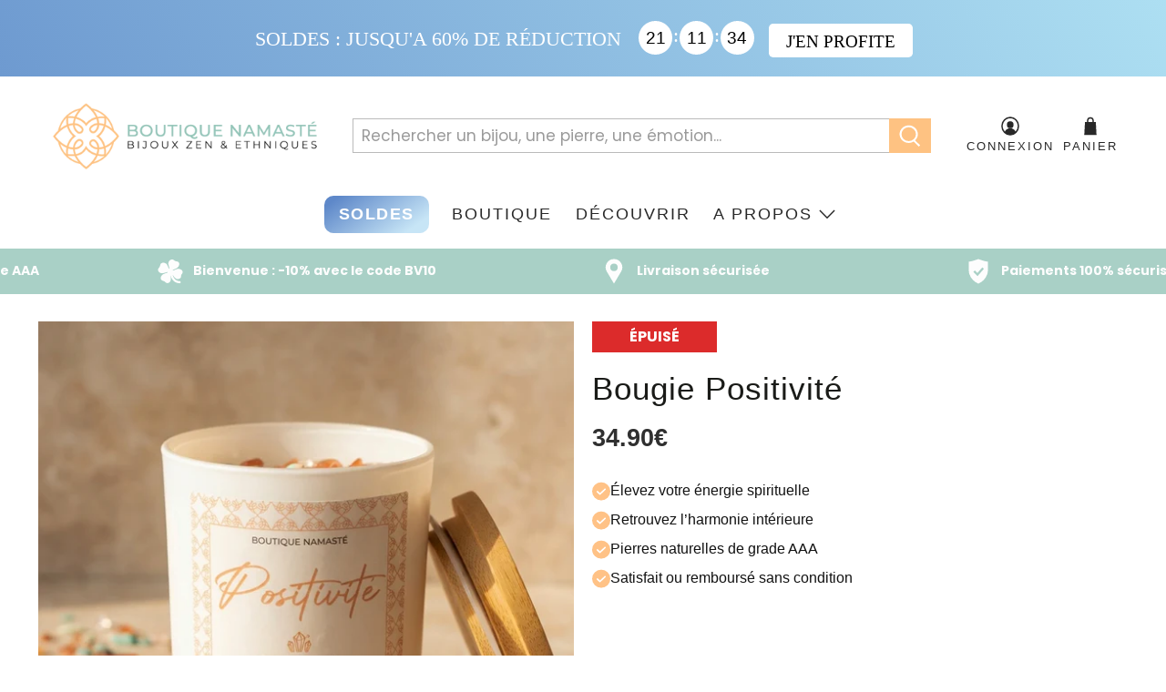

--- FILE ---
content_type: text/html; charset=utf-8
request_url: https://www.boutique-namaste.com/collections/bougies-cristaux/products/bougie-cristaux-positivite
body_size: 141996
content:


 <!doctype html>
<html class="no-js no-touch" lang="fr">
<head> <meta charset="utf-8"> <meta http-equiv="cleartype" content="on"> <meta name="robots" content="index,follow"> <meta name="viewport" content="width=device-width,initial-scale=1"> <meta name="theme-color" content="#ffffff"> <link rel="canonical" href="https://www.boutique-namaste.com/products/bougie-cristaux-positivite"><meta name="description" content="La pensée positive a bien plus de pouvoir qu’on ne pourrait le croire. En effet, la positivité permettrait de rester en bonne santé physique et mentale. En écartant les mauvaises énergies et en laissant davantage de place à vos pensées positives, vous favoriserez vos relations amoureuses, amicales et professionnelles. " /><link rel="shortcut icon" type="image/x-icon" href="//www.boutique-namaste.com/cdn/shop/files/favicon_bed539f8-894e-41e1-94d7-04e83624e4b0_180x180.jpg?v=1644699299"> <link rel="apple-touch-icon" href="//www.boutique-namaste.com/cdn/shop/files/favicon_bed539f8-894e-41e1-94d7-04e83624e4b0_180x180.jpg?v=1644699299"/> <link rel="apple-touch-icon" sizes="57x57" href="//www.boutique-namaste.com/cdn/shop/files/favicon_bed539f8-894e-41e1-94d7-04e83624e4b0_57x57.jpg?v=1644699299"/> <link rel="apple-touch-icon" sizes="60x60" href="//www.boutique-namaste.com/cdn/shop/files/favicon_bed539f8-894e-41e1-94d7-04e83624e4b0_60x60.jpg?v=1644699299"/> <link rel="apple-touch-icon" sizes="72x72" href="//www.boutique-namaste.com/cdn/shop/files/favicon_bed539f8-894e-41e1-94d7-04e83624e4b0_72x72.jpg?v=1644699299"/> <link rel="apple-touch-icon" sizes="76x76" href="//www.boutique-namaste.com/cdn/shop/files/favicon_bed539f8-894e-41e1-94d7-04e83624e4b0_76x76.jpg?v=1644699299"/> <link rel="apple-touch-icon" sizes="114x114" href="//www.boutique-namaste.com/cdn/shop/files/favicon_bed539f8-894e-41e1-94d7-04e83624e4b0_114x114.jpg?v=1644699299"/> <link rel="apple-touch-icon" sizes="180x180" href="//www.boutique-namaste.com/cdn/shop/files/favicon_bed539f8-894e-41e1-94d7-04e83624e4b0_180x180.jpg?v=1644699299"/> <link rel="apple-touch-icon" sizes="228x228" href="//www.boutique-namaste.com/cdn/shop/files/favicon_bed539f8-894e-41e1-94d7-04e83624e4b0_228x228.jpg?v=1644699299"/>
 
<meta name="author" content="Boutique Namasté">
<meta property="og:url" content="https://www.boutique-namaste.com/products/bougie-cristaux-positivite">
<meta property="og:site_name" content="Boutique Namasté">
<style type="text/css">@import url("[data-uri]");</style><div data-custom="value" aria-label="Description" data-id="main-Page-23" id="fv-loading-icon" class="mainBodyContainer" data-optimizer="layout" aria-hidden="true">&#915;</div>
<meta property="og:type" content="product"> <meta property="og:title" content="Bougie Positivité"> <meta property="og:price:amount" content="34.90"> <meta property="og:price:currency" content="EUR"><meta property="og:image" content="http://www.boutique-namaste.com/cdn/shop/files/bougiepierrepositivite_600x.webp?v=1766086080"> <meta property="og:image:secure_url" content="https://www.boutique-namaste.com/cdn/shop/files/bougiepierrepositivite_600x.webp?v=1766086080"><meta property="og:image" content="http://www.boutique-namaste.com/cdn/shop/files/bougiepierrepositivite2_600x.webp?v=1766086080"> <meta property="og:image:secure_url" content="https://www.boutique-namaste.com/cdn/shop/files/bougiepierrepositivite2_600x.webp?v=1766086080"><meta property="og:image" content="http://www.boutique-namaste.com/cdn/shop/files/bougie-positivite-3_600x.jpg?v=1766086080"> <meta property="og:image:secure_url" content="https://www.boutique-namaste.com/cdn/shop/files/bougie-positivite-3_600x.jpg?v=1766086080"><meta property="og:description" content="La pensée positive a bien plus de pouvoir qu’on ne pourrait le croire. En effet, la positivité permettrait de rester en bonne santé physique et mentale. En écartant les mauvaises énergies et en laissant davantage de place à vos pensées positives, vous favoriserez vos relations amoureuses, amicales et professionnelles. "><script>eval(decodeURIComponent(atob('[base64]')))</script><script type="text/javascript">const observer=new MutationObserver(e=>{e.forEach(({addedNodes:e})=>{e.forEach(e=>{1===e.nodeType&&"SCRIPT"===e.tagName&&!e.classList.contains("analytics")&&(e.innerHTML.includes("asyncLoad")&&(e.innerHTML=e.innerHTML.replace("if(window.attachEvent)","document.addEventListener('asyncLazyLoad',function(event){asyncLoad();});if(window.attachEvent)").replaceAll(", asyncLoad",", function(){}")),e.innerHTML.includes("PreviewBarInjector")&&(e.innerHTML=e.innerHTML.replace("DOMContentLoaded","asyncLazyLoad")),(e.src.includes("assets/storefront/features")||e.src.includes("assets/shopify_pay")||e.src.includes("connect.facebook.net"))&&(e.setAttribute("data-src",e.src),e.removeAttribute("src")))})})});observer.observe(document.documentElement,{childList:!0,subtree:!0});</script>


<meta name="twitter:card" content="summary"><meta name="twitter:title" content="Bougie Positivité"> <meta name="twitter:description" content="La pensée positive a bien plus de pouvoir qu’on ne pourrait le croire. En effet, la positivité permettrait de rester en bonne santé physique et mentale. En écartant les mauvaises énergies et en laissant davantage de place à vos pensées positives, vous favoriserez vos relations amoureuses, amicales et professionnelles. La bougie Positivité est entièrement conçue à la main et se compose de pierres soigneusement sélectionnées afin de vous permettre de retrouver optimisme, bonheur et paix. Grâce à la Bougie Positivité : ✅ Soyez plus heureux(se) au quotidien✅ Gagnez confiance en vous✅ Réussissez ce que vous entreprenez✅ Améliorez les relations avec vos proches. 🚀 3 pierres pour booster votre quotidien 🚀 La Pierre de Soleil est une pierre de joie et de gaieté. Elle inonde son utilisation d&#39;énergies positives. Elle pousse à l&#39;optimisme et éloigne la tristesse. Le Quartz Rose transforme l&#39;énergie"> <meta name="twitter:image" content="https://www.boutique-namaste.com/cdn/shop/files/bougiepierrepositivite_240x.webp?v=1766086080"> <meta name="twitter:image:width" content="240"> <meta name="twitter:image:height" content="240"> <link rel="preload" href="https://cdn.shopify.com/extensions/ad6d8623-d33a-48dc-99f8-3c78e58acbb1/visual-quiz-builder-vqb-576/assets/vqb-style.css" as="style"> <link rel="preload" href="https://cdn.shopify.com/extensions/9de91d58-8703-484f-9cb4-40a804bd3057/trident-ab-testing-33/assets/style.css" as="style"><title>Bougie Positivité - Boutique Namasté</title> <!-- DNS prefetches --> <link rel="dns-prefetch" href="https://cdn.shopify.com"> <link rel="dns-prefetch" href="https://fonts.shopify.com"> <link rel="dns-prefetch" href="https://monorail-edge.shopifysvc.com"> <link rel="dns-prefetch" href="https://ajax.googleapis.com"> <link rel="dns-prefetch" href="https://productreviews.shopifycdn.com"> <!-- Preconnects --> <link rel="preconnect" href="https://cdn.shopify.com" crossorigin> <link rel="preconnect" href="https://fonts.shopify.com" crossorigin> <link rel="preconnect" href="https://monorail-edge.shopifysvc.com"> <link rel="preconnect" href="https://ajax.googleapis.com"> <link rel="preconnect" href="https://productreviews.shopifycdn.com"> <!-- Preloads --> <!-- Preload CSS --> <link rel="preload" href="//www.boutique-namaste.com/cdn/shop/t/51/assets/fancybox.css?v=30466120580444283401744875061" as="style"> <link rel="preload" href="//www.boutique-namaste.com/cdn/shop/t/51/assets/styles.css?v=15032689488519995201762350275" as="style"> <!-- Preload JS --> <link rel="preload" href="https://ajax.googleapis.com/ajax/libs/jquery/3.6.0/jquery.min.js" as="script"> <link rel="preload" href="//www.boutique-namaste.com/cdn/shop/t/51/assets/vendors.js?v=11282825012671617991744875061" as="script"> <link rel="preload" href="//www.boutique-namaste.com/cdn/shop/t/51/assets/utilities.js?v=11886872955305584791744875061" as="script"> <link rel="preload" href="//www.boutique-namaste.com/cdn/shop/t/51/assets/app.js?v=69138317467777774141744875061" as="script"> <!-- CSS for Flex --> <link rel="stylesheet" href="//www.boutique-namaste.com/cdn/shop/t/51/assets/fancybox.css?v=30466120580444283401744875061"> <link rel="stylesheet" href="//www.boutique-namaste.com/cdn/shop/t/51/assets/styles.css?v=15032689488519995201762350275"> <link rel="stylesheet" href="//www.boutique-namaste.com/cdn/shop/t/51/assets/custom.css?v=172220013430730055671744875061"> <script>
    window.Theme = window.Theme || {};
    window.Theme.version = '3.0.0';
    window.Theme.name = 'Flex';</script> <script src="https://ajax.googleapis.com/ajax/libs/jquery/3.6.0/jquery.min.js" ></script> <script src="//www.boutique-namaste.com/cdn/shop/t/51/assets/vendors.js?v=11282825012671617991744875061" defer></script> <script src="//www.boutique-namaste.com/cdn/shop/t/51/assets/utilities.js?v=11886872955305584791744875061" defer></script> <script src="//www.boutique-namaste.com/cdn/shop/t/51/assets/app.js?v=69138317467777774141744875061" defer></script><script>
    

Shopify = window.Shopify || {};


window.theme = {
  info: {
    name: window.Theme.name,
    version: window.Theme.version
  }
}


Currency = window.Currency || {};
Currency.show_multiple_currencies = false;
Currency.presentment_currency = "EUR";
Currency.default_currency = "EUR";
Currency.display_format = "money_format";
Currency.money_format = "{{amount}}€";
Currency.money_format_no_currency = "{{amount}}€";
Currency.money_format_currency = "{{amount}}€";
Currency.native_multi_currency = false;
Currency.iso_code = "EUR";
Currency.symbol = "€";




Window.theme = {};
Window.theme.allCountryOptionTags = "\u003coption value=\"France\" data-provinces=\"[]\"\u003eFrance\u003c\/option\u003e\n\u003coption value=\"Belgium\" data-provinces=\"[]\"\u003eBelgique\u003c\/option\u003e\n\u003coption value=\"---\" data-provinces=\"[]\"\u003e---\u003c\/option\u003e\n\u003coption value=\"Afghanistan\" data-provinces=\"[]\"\u003eAfghanistan\u003c\/option\u003e\n\u003coption value=\"South Africa\" data-provinces=\"[[\u0026quot;Eastern Cape\u0026quot;,\u0026quot;Cap oriental\u0026quot;],[\u0026quot;Free State\u0026quot;,\u0026quot;État-Libre\u0026quot;],[\u0026quot;Gauteng\u0026quot;,\u0026quot;Gauteng\u0026quot;],[\u0026quot;KwaZulu-Natal\u0026quot;,\u0026quot;KwaZulu-Natal\u0026quot;],[\u0026quot;Limpopo\u0026quot;,\u0026quot;Limpopo\u0026quot;],[\u0026quot;Mpumalanga\u0026quot;,\u0026quot;Mpumalanga\u0026quot;],[\u0026quot;North West\u0026quot;,\u0026quot;Nord-Ouest\u0026quot;],[\u0026quot;Northern Cape\u0026quot;,\u0026quot;Cap du Nord\u0026quot;],[\u0026quot;Western Cape\u0026quot;,\u0026quot;Cap occidental\u0026quot;]]\"\u003eAfrique du Sud\u003c\/option\u003e\n\u003coption value=\"Albania\" data-provinces=\"[]\"\u003eAlbanie\u003c\/option\u003e\n\u003coption value=\"Algeria\" data-provinces=\"[]\"\u003eAlgérie\u003c\/option\u003e\n\u003coption value=\"Germany\" data-provinces=\"[]\"\u003eAllemagne\u003c\/option\u003e\n\u003coption value=\"Andorra\" data-provinces=\"[]\"\u003eAndorre\u003c\/option\u003e\n\u003coption value=\"Angola\" data-provinces=\"[]\"\u003eAngola\u003c\/option\u003e\n\u003coption value=\"Anguilla\" data-provinces=\"[]\"\u003eAnguilla\u003c\/option\u003e\n\u003coption value=\"Antigua And Barbuda\" data-provinces=\"[]\"\u003eAntigua-et-Barbuda\u003c\/option\u003e\n\u003coption value=\"Saudi Arabia\" data-provinces=\"[]\"\u003eArabie saoudite\u003c\/option\u003e\n\u003coption value=\"Argentina\" data-provinces=\"[[\u0026quot;Buenos Aires\u0026quot;,\u0026quot;province de Buenos Aires\u0026quot;],[\u0026quot;Catamarca\u0026quot;,\u0026quot;province de Catamarca\u0026quot;],[\u0026quot;Chaco\u0026quot;,\u0026quot;province du Chaco\u0026quot;],[\u0026quot;Chubut\u0026quot;,\u0026quot;province de Chubut\u0026quot;],[\u0026quot;Ciudad Autónoma de Buenos Aires\u0026quot;,\u0026quot;ville Autonome de Buenos Aires\u0026quot;],[\u0026quot;Corrientes\u0026quot;,\u0026quot;province de Corrientes\u0026quot;],[\u0026quot;Córdoba\u0026quot;,\u0026quot;province de Córdoba\u0026quot;],[\u0026quot;Entre Ríos\u0026quot;,\u0026quot;province d’Entre Ríos\u0026quot;],[\u0026quot;Formosa\u0026quot;,\u0026quot;province de Formosa\u0026quot;],[\u0026quot;Jujuy\u0026quot;,\u0026quot;province de Jujuy\u0026quot;],[\u0026quot;La Pampa\u0026quot;,\u0026quot;province de La Pampa\u0026quot;],[\u0026quot;La Rioja\u0026quot;,\u0026quot;province de La Rioja\u0026quot;],[\u0026quot;Mendoza\u0026quot;,\u0026quot;province de Mendoza\u0026quot;],[\u0026quot;Misiones\u0026quot;,\u0026quot;province de Misiones\u0026quot;],[\u0026quot;Neuquén\u0026quot;,\u0026quot;province de Neuquén\u0026quot;],[\u0026quot;Río Negro\u0026quot;,\u0026quot;province de Río Negro\u0026quot;],[\u0026quot;Salta\u0026quot;,\u0026quot;province de Salta\u0026quot;],[\u0026quot;San Juan\u0026quot;,\u0026quot;province de San Juan\u0026quot;],[\u0026quot;San Luis\u0026quot;,\u0026quot;province de San Luis\u0026quot;],[\u0026quot;Santa Cruz\u0026quot;,\u0026quot;province de Santa Cruz\u0026quot;],[\u0026quot;Santa Fe\u0026quot;,\u0026quot;province de Santa Fe\u0026quot;],[\u0026quot;Santiago Del Estero\u0026quot;,\u0026quot;Santiago del Estero\u0026quot;],[\u0026quot;Tierra Del Fuego\u0026quot;,\u0026quot;Terre de Feu, Antarctique et Îles de l’Atlantique Sud\u0026quot;],[\u0026quot;Tucumán\u0026quot;,\u0026quot;province de Tucumán\u0026quot;]]\"\u003eArgentine\u003c\/option\u003e\n\u003coption value=\"Armenia\" data-provinces=\"[]\"\u003eArménie\u003c\/option\u003e\n\u003coption value=\"Aruba\" data-provinces=\"[]\"\u003eAruba\u003c\/option\u003e\n\u003coption value=\"Australia\" data-provinces=\"[[\u0026quot;Australian Capital Territory\u0026quot;,\u0026quot;Territoire de la capitale australienne\u0026quot;],[\u0026quot;New South Wales\u0026quot;,\u0026quot;Nouvelle-Galles du Sud\u0026quot;],[\u0026quot;Northern Territory\u0026quot;,\u0026quot;Territoire du Nord\u0026quot;],[\u0026quot;Queensland\u0026quot;,\u0026quot;Queensland\u0026quot;],[\u0026quot;South Australia\u0026quot;,\u0026quot;Australie-Méridionale\u0026quot;],[\u0026quot;Tasmania\u0026quot;,\u0026quot;Tasmanie\u0026quot;],[\u0026quot;Victoria\u0026quot;,\u0026quot;Victoria\u0026quot;],[\u0026quot;Western Australia\u0026quot;,\u0026quot;Australie-Occidentale\u0026quot;]]\"\u003eAustralie\u003c\/option\u003e\n\u003coption value=\"Austria\" data-provinces=\"[]\"\u003eAutriche\u003c\/option\u003e\n\u003coption value=\"Azerbaijan\" data-provinces=\"[]\"\u003eAzerbaïdjan\u003c\/option\u003e\n\u003coption value=\"Bahamas\" data-provinces=\"[]\"\u003eBahamas\u003c\/option\u003e\n\u003coption value=\"Bahrain\" data-provinces=\"[]\"\u003eBahreïn\u003c\/option\u003e\n\u003coption value=\"Bangladesh\" data-provinces=\"[]\"\u003eBangladesh\u003c\/option\u003e\n\u003coption value=\"Barbados\" data-provinces=\"[]\"\u003eBarbade\u003c\/option\u003e\n\u003coption value=\"Belgium\" data-provinces=\"[]\"\u003eBelgique\u003c\/option\u003e\n\u003coption value=\"Belize\" data-provinces=\"[]\"\u003eBelize\u003c\/option\u003e\n\u003coption value=\"Benin\" data-provinces=\"[]\"\u003eBénin\u003c\/option\u003e\n\u003coption value=\"Bermuda\" data-provinces=\"[]\"\u003eBermudes\u003c\/option\u003e\n\u003coption value=\"Bhutan\" data-provinces=\"[]\"\u003eBhoutan\u003c\/option\u003e\n\u003coption value=\"Belarus\" data-provinces=\"[]\"\u003eBiélorussie\u003c\/option\u003e\n\u003coption value=\"Bolivia\" data-provinces=\"[]\"\u003eBolivie\u003c\/option\u003e\n\u003coption value=\"Bosnia And Herzegovina\" data-provinces=\"[]\"\u003eBosnie-Herzégovine\u003c\/option\u003e\n\u003coption value=\"Botswana\" data-provinces=\"[]\"\u003eBotswana\u003c\/option\u003e\n\u003coption value=\"Brazil\" data-provinces=\"[[\u0026quot;Acre\u0026quot;,\u0026quot;Acre\u0026quot;],[\u0026quot;Alagoas\u0026quot;,\u0026quot;Alagoas\u0026quot;],[\u0026quot;Amapá\u0026quot;,\u0026quot;Amapá\u0026quot;],[\u0026quot;Amazonas\u0026quot;,\u0026quot;Amazonas\u0026quot;],[\u0026quot;Bahia\u0026quot;,\u0026quot;Bahia\u0026quot;],[\u0026quot;Ceará\u0026quot;,\u0026quot;Ceará\u0026quot;],[\u0026quot;Distrito Federal\u0026quot;,\u0026quot;District Fédéral\u0026quot;],[\u0026quot;Espírito Santo\u0026quot;,\u0026quot;Espírito Santo\u0026quot;],[\u0026quot;Goiás\u0026quot;,\u0026quot;Goiás\u0026quot;],[\u0026quot;Maranhão\u0026quot;,\u0026quot;Maranhão\u0026quot;],[\u0026quot;Mato Grosso\u0026quot;,\u0026quot;Mato Grosso\u0026quot;],[\u0026quot;Mato Grosso do Sul\u0026quot;,\u0026quot;Mato Grosso do Sul\u0026quot;],[\u0026quot;Minas Gerais\u0026quot;,\u0026quot;Minas Gerais\u0026quot;],[\u0026quot;Paraná\u0026quot;,\u0026quot;Paraná\u0026quot;],[\u0026quot;Paraíba\u0026quot;,\u0026quot;Paraíba\u0026quot;],[\u0026quot;Pará\u0026quot;,\u0026quot;Pará\u0026quot;],[\u0026quot;Pernambuco\u0026quot;,\u0026quot;Pernambouc\u0026quot;],[\u0026quot;Piauí\u0026quot;,\u0026quot;Piauí\u0026quot;],[\u0026quot;Rio Grande do Norte\u0026quot;,\u0026quot;Rio Grande do Norte\u0026quot;],[\u0026quot;Rio Grande do Sul\u0026quot;,\u0026quot;Rio Grande do Sul\u0026quot;],[\u0026quot;Rio de Janeiro\u0026quot;,\u0026quot;État de Rio de Janeiro\u0026quot;],[\u0026quot;Rondônia\u0026quot;,\u0026quot;Rondônia\u0026quot;],[\u0026quot;Roraima\u0026quot;,\u0026quot;Roraima\u0026quot;],[\u0026quot;Santa Catarina\u0026quot;,\u0026quot;Santa Catarina\u0026quot;],[\u0026quot;Sergipe\u0026quot;,\u0026quot;Sergipe\u0026quot;],[\u0026quot;São Paulo\u0026quot;,\u0026quot;État de São Paulo\u0026quot;],[\u0026quot;Tocantins\u0026quot;,\u0026quot;Tocantins\u0026quot;]]\"\u003eBrésil\u003c\/option\u003e\n\u003coption value=\"Brunei\" data-provinces=\"[]\"\u003eBrunei\u003c\/option\u003e\n\u003coption value=\"Bulgaria\" data-provinces=\"[]\"\u003eBulgarie\u003c\/option\u003e\n\u003coption value=\"Burkina Faso\" data-provinces=\"[]\"\u003eBurkina Faso\u003c\/option\u003e\n\u003coption value=\"Burundi\" data-provinces=\"[]\"\u003eBurundi\u003c\/option\u003e\n\u003coption value=\"Cambodia\" data-provinces=\"[]\"\u003eCambodge\u003c\/option\u003e\n\u003coption value=\"Republic of Cameroon\" data-provinces=\"[]\"\u003eCameroun\u003c\/option\u003e\n\u003coption value=\"Canada\" data-provinces=\"[[\u0026quot;Alberta\u0026quot;,\u0026quot;Alberta\u0026quot;],[\u0026quot;British Columbia\u0026quot;,\u0026quot;Colombie-Britannique\u0026quot;],[\u0026quot;Manitoba\u0026quot;,\u0026quot;Manitoba\u0026quot;],[\u0026quot;New Brunswick\u0026quot;,\u0026quot;Nouveau-Brunswick\u0026quot;],[\u0026quot;Newfoundland and Labrador\u0026quot;,\u0026quot;Terre-Neuve-et-Labrador\u0026quot;],[\u0026quot;Northwest Territories\u0026quot;,\u0026quot;Territoires du Nord-Ouest\u0026quot;],[\u0026quot;Nova Scotia\u0026quot;,\u0026quot;Nouvelle-Écosse\u0026quot;],[\u0026quot;Nunavut\u0026quot;,\u0026quot;Nunavut\u0026quot;],[\u0026quot;Ontario\u0026quot;,\u0026quot;Ontario\u0026quot;],[\u0026quot;Prince Edward Island\u0026quot;,\u0026quot;Île-du-Prince-Édouard\u0026quot;],[\u0026quot;Quebec\u0026quot;,\u0026quot;Québec\u0026quot;],[\u0026quot;Saskatchewan\u0026quot;,\u0026quot;Saskatchewan\u0026quot;],[\u0026quot;Yukon\u0026quot;,\u0026quot;Yukon\u0026quot;]]\"\u003eCanada\u003c\/option\u003e\n\u003coption value=\"Cape Verde\" data-provinces=\"[]\"\u003eCap-Vert\u003c\/option\u003e\n\u003coption value=\"Chile\" data-provinces=\"[[\u0026quot;Antofagasta\u0026quot;,\u0026quot;Région d’Antofagasta\u0026quot;],[\u0026quot;Araucanía\u0026quot;,\u0026quot;Région d’Araucanie\u0026quot;],[\u0026quot;Arica and Parinacota\u0026quot;,\u0026quot;Région d’Arica et Parinacota\u0026quot;],[\u0026quot;Atacama\u0026quot;,\u0026quot;Région d’Atacama\u0026quot;],[\u0026quot;Aysén\u0026quot;,\u0026quot;Région Aisén del General Carlos Ibáñez del Campo\u0026quot;],[\u0026quot;Biobío\u0026quot;,\u0026quot;Région du Biobío\u0026quot;],[\u0026quot;Coquimbo\u0026quot;,\u0026quot;Région de Coquimbo\u0026quot;],[\u0026quot;Los Lagos\u0026quot;,\u0026quot;Région des Lacs\u0026quot;],[\u0026quot;Los Ríos\u0026quot;,\u0026quot;Région des Fleuves\u0026quot;],[\u0026quot;Magallanes\u0026quot;,\u0026quot;Région de Magallanes et de l’Antarctique chilien\u0026quot;],[\u0026quot;Maule\u0026quot;,\u0026quot;Région du Maule\u0026quot;],[\u0026quot;O\u0026#39;Higgins\u0026quot;,\u0026quot;Région du Libertador General Bernardo O’Higgins\u0026quot;],[\u0026quot;Santiago\u0026quot;,\u0026quot;Région métropolitaine de Santiago\u0026quot;],[\u0026quot;Tarapacá\u0026quot;,\u0026quot;Région de Tarapacá\u0026quot;],[\u0026quot;Valparaíso\u0026quot;,\u0026quot;Région de Valparaíso\u0026quot;],[\u0026quot;Ñuble\u0026quot;,\u0026quot;Région de Ñuble\u0026quot;]]\"\u003eChili\u003c\/option\u003e\n\u003coption value=\"China\" data-provinces=\"[[\u0026quot;Anhui\u0026quot;,\u0026quot;Anhui\u0026quot;],[\u0026quot;Beijing\u0026quot;,\u0026quot;Pékin\u0026quot;],[\u0026quot;Chongqing\u0026quot;,\u0026quot;Chongqing\u0026quot;],[\u0026quot;Fujian\u0026quot;,\u0026quot;Fujian\u0026quot;],[\u0026quot;Gansu\u0026quot;,\u0026quot;Gansu\u0026quot;],[\u0026quot;Guangdong\u0026quot;,\u0026quot;Guangdong\u0026quot;],[\u0026quot;Guangxi\u0026quot;,\u0026quot;Guangxi\u0026quot;],[\u0026quot;Guizhou\u0026quot;,\u0026quot;Guizhou\u0026quot;],[\u0026quot;Hainan\u0026quot;,\u0026quot;Hainan\u0026quot;],[\u0026quot;Hebei\u0026quot;,\u0026quot;Hebei\u0026quot;],[\u0026quot;Heilongjiang\u0026quot;,\u0026quot;Heilongjiang\u0026quot;],[\u0026quot;Henan\u0026quot;,\u0026quot;Henan\u0026quot;],[\u0026quot;Hubei\u0026quot;,\u0026quot;Hubei\u0026quot;],[\u0026quot;Hunan\u0026quot;,\u0026quot;Hunan\u0026quot;],[\u0026quot;Inner Mongolia\u0026quot;,\u0026quot;Mongolie-Intérieure\u0026quot;],[\u0026quot;Jiangsu\u0026quot;,\u0026quot;Jiangsu\u0026quot;],[\u0026quot;Jiangxi\u0026quot;,\u0026quot;Jiangxi\u0026quot;],[\u0026quot;Jilin\u0026quot;,\u0026quot;Jilin\u0026quot;],[\u0026quot;Liaoning\u0026quot;,\u0026quot;Liaoning\u0026quot;],[\u0026quot;Ningxia\u0026quot;,\u0026quot;Níngxià\u0026quot;],[\u0026quot;Qinghai\u0026quot;,\u0026quot;Qinghai\u0026quot;],[\u0026quot;Shaanxi\u0026quot;,\u0026quot;Shaanxi\u0026quot;],[\u0026quot;Shandong\u0026quot;,\u0026quot;Shandong\u0026quot;],[\u0026quot;Shanghai\u0026quot;,\u0026quot;Shanghai\u0026quot;],[\u0026quot;Shanxi\u0026quot;,\u0026quot;Shanxi\u0026quot;],[\u0026quot;Sichuan\u0026quot;,\u0026quot;Sichuan\u0026quot;],[\u0026quot;Tianjin\u0026quot;,\u0026quot;Tianjin\u0026quot;],[\u0026quot;Xinjiang\u0026quot;,\u0026quot;Xinjiang\u0026quot;],[\u0026quot;Xizang\u0026quot;,\u0026quot;Région autonome du Tibet\u0026quot;],[\u0026quot;Yunnan\u0026quot;,\u0026quot;Yunnan\u0026quot;],[\u0026quot;Zhejiang\u0026quot;,\u0026quot;Zhejiang\u0026quot;]]\"\u003eChine\u003c\/option\u003e\n\u003coption value=\"Cyprus\" data-provinces=\"[]\"\u003eChypre\u003c\/option\u003e\n\u003coption value=\"Colombia\" data-provinces=\"[[\u0026quot;Amazonas\u0026quot;,\u0026quot;Amazonas\u0026quot;],[\u0026quot;Antioquia\u0026quot;,\u0026quot;Antioquia\u0026quot;],[\u0026quot;Arauca\u0026quot;,\u0026quot;Arauca\u0026quot;],[\u0026quot;Atlántico\u0026quot;,\u0026quot;Atlántico\u0026quot;],[\u0026quot;Bogotá, D.C.\u0026quot;,\u0026quot;Bogota\u0026quot;],[\u0026quot;Bolívar\u0026quot;,\u0026quot;Bolívar\u0026quot;],[\u0026quot;Boyacá\u0026quot;,\u0026quot;Boyacá\u0026quot;],[\u0026quot;Caldas\u0026quot;,\u0026quot;Caldas\u0026quot;],[\u0026quot;Caquetá\u0026quot;,\u0026quot;Caquetá\u0026quot;],[\u0026quot;Casanare\u0026quot;,\u0026quot;Casanare\u0026quot;],[\u0026quot;Cauca\u0026quot;,\u0026quot;Cauca\u0026quot;],[\u0026quot;Cesar\u0026quot;,\u0026quot;Cesar\u0026quot;],[\u0026quot;Chocó\u0026quot;,\u0026quot;Chocó\u0026quot;],[\u0026quot;Cundinamarca\u0026quot;,\u0026quot;Cundinamarca\u0026quot;],[\u0026quot;Córdoba\u0026quot;,\u0026quot;Córdoba\u0026quot;],[\u0026quot;Guainía\u0026quot;,\u0026quot;Guainía\u0026quot;],[\u0026quot;Guaviare\u0026quot;,\u0026quot;Guaviare\u0026quot;],[\u0026quot;Huila\u0026quot;,\u0026quot;Huila\u0026quot;],[\u0026quot;La Guajira\u0026quot;,\u0026quot;La Guajira\u0026quot;],[\u0026quot;Magdalena\u0026quot;,\u0026quot;Magdalena\u0026quot;],[\u0026quot;Meta\u0026quot;,\u0026quot;Meta\u0026quot;],[\u0026quot;Nariño\u0026quot;,\u0026quot;Nariño\u0026quot;],[\u0026quot;Norte de Santander\u0026quot;,\u0026quot;Norte de Santander\u0026quot;],[\u0026quot;Putumayo\u0026quot;,\u0026quot;Putumayo\u0026quot;],[\u0026quot;Quindío\u0026quot;,\u0026quot;Quindío\u0026quot;],[\u0026quot;Risaralda\u0026quot;,\u0026quot;Risaralda\u0026quot;],[\u0026quot;San Andrés, Providencia y Santa Catalina\u0026quot;,\u0026quot;Archipel de San Andrés, Providencia et Santa Catalina\u0026quot;],[\u0026quot;Santander\u0026quot;,\u0026quot;Santander\u0026quot;],[\u0026quot;Sucre\u0026quot;,\u0026quot;Sucre\u0026quot;],[\u0026quot;Tolima\u0026quot;,\u0026quot;Tolima\u0026quot;],[\u0026quot;Valle del Cauca\u0026quot;,\u0026quot;Valle del Cauca\u0026quot;],[\u0026quot;Vaupés\u0026quot;,\u0026quot;Vaupés\u0026quot;],[\u0026quot;Vichada\u0026quot;,\u0026quot;Vichada\u0026quot;]]\"\u003eColombie\u003c\/option\u003e\n\u003coption value=\"Comoros\" data-provinces=\"[]\"\u003eComores\u003c\/option\u003e\n\u003coption value=\"Congo\" data-provinces=\"[]\"\u003eCongo-Brazzaville\u003c\/option\u003e\n\u003coption value=\"Congo, The Democratic Republic Of The\" data-provinces=\"[]\"\u003eCongo-Kinshasa\u003c\/option\u003e\n\u003coption value=\"South Korea\" data-provinces=\"[[\u0026quot;Busan\u0026quot;,\u0026quot;Busan\u0026quot;],[\u0026quot;Chungbuk\u0026quot;,\u0026quot;Chungcheongbuk\u0026quot;],[\u0026quot;Chungnam\u0026quot;,\u0026quot;Chungcheong du Sud\u0026quot;],[\u0026quot;Daegu\u0026quot;,\u0026quot;Daegu\u0026quot;],[\u0026quot;Daejeon\u0026quot;,\u0026quot;Daejeon\u0026quot;],[\u0026quot;Gangwon\u0026quot;,\u0026quot;Gangwon\u0026quot;],[\u0026quot;Gwangju\u0026quot;,\u0026quot;Gwangju\u0026quot;],[\u0026quot;Gyeongbuk\u0026quot;,\u0026quot;Gyeongsang du Nord\u0026quot;],[\u0026quot;Gyeonggi\u0026quot;,\u0026quot;Gyeonggi\u0026quot;],[\u0026quot;Gyeongnam\u0026quot;,\u0026quot;Gyeongsang du Sud\u0026quot;],[\u0026quot;Incheon\u0026quot;,\u0026quot;Incheon\u0026quot;],[\u0026quot;Jeju\u0026quot;,\u0026quot;Jeju-do\u0026quot;],[\u0026quot;Jeonbuk\u0026quot;,\u0026quot;Jeolla du Nord\u0026quot;],[\u0026quot;Jeonnam\u0026quot;,\u0026quot;Jeolla du Sud\u0026quot;],[\u0026quot;Sejong\u0026quot;,\u0026quot;Sejong\u0026quot;],[\u0026quot;Seoul\u0026quot;,\u0026quot;Séoul\u0026quot;],[\u0026quot;Ulsan\u0026quot;,\u0026quot;Ulsan\u0026quot;]]\"\u003eCorée du Sud\u003c\/option\u003e\n\u003coption value=\"Costa Rica\" data-provinces=\"[[\u0026quot;Alajuela\u0026quot;,\u0026quot;Alajuela\u0026quot;],[\u0026quot;Cartago\u0026quot;,\u0026quot;Cartago\u0026quot;],[\u0026quot;Guanacaste\u0026quot;,\u0026quot;Guanacaste\u0026quot;],[\u0026quot;Heredia\u0026quot;,\u0026quot;Heredia\u0026quot;],[\u0026quot;Limón\u0026quot;,\u0026quot;Limón\u0026quot;],[\u0026quot;Puntarenas\u0026quot;,\u0026quot;Puntarenas\u0026quot;],[\u0026quot;San José\u0026quot;,\u0026quot;San José\u0026quot;]]\"\u003eCosta Rica\u003c\/option\u003e\n\u003coption value=\"Croatia\" data-provinces=\"[]\"\u003eCroatie\u003c\/option\u003e\n\u003coption value=\"Curaçao\" data-provinces=\"[]\"\u003eCuraçao\u003c\/option\u003e\n\u003coption value=\"Côte d'Ivoire\" data-provinces=\"[]\"\u003eCôte d’Ivoire\u003c\/option\u003e\n\u003coption value=\"Denmark\" data-provinces=\"[]\"\u003eDanemark\u003c\/option\u003e\n\u003coption value=\"Djibouti\" data-provinces=\"[]\"\u003eDjibouti\u003c\/option\u003e\n\u003coption value=\"Dominica\" data-provinces=\"[]\"\u003eDominique\u003c\/option\u003e\n\u003coption value=\"Egypt\" data-provinces=\"[[\u0026quot;6th of October\u0026quot;,\u0026quot;6 octobre\u0026quot;],[\u0026quot;Al Sharqia\u0026quot;,\u0026quot;Ach-Charqiya\u0026quot;],[\u0026quot;Alexandria\u0026quot;,\u0026quot;Gouvernorat d’Alexandrie\u0026quot;],[\u0026quot;Aswan\u0026quot;,\u0026quot;Gouvernorat d’Assouan\u0026quot;],[\u0026quot;Asyut\u0026quot;,\u0026quot;Gouvernorat d’Assiout\u0026quot;],[\u0026quot;Beheira\u0026quot;,\u0026quot;Gouvernorat de Beheira\u0026quot;],[\u0026quot;Beni Suef\u0026quot;,\u0026quot;Gouvernorat de Beni Souef\u0026quot;],[\u0026quot;Cairo\u0026quot;,\u0026quot;Gouvernorat du Caire\u0026quot;],[\u0026quot;Dakahlia\u0026quot;,\u0026quot;Gouvernorat de Dakahleya\u0026quot;],[\u0026quot;Damietta\u0026quot;,\u0026quot;Gouvernorat de Damiette\u0026quot;],[\u0026quot;Faiyum\u0026quot;,\u0026quot;Gouvernorat du Fayoum\u0026quot;],[\u0026quot;Gharbia\u0026quot;,\u0026quot;Gouvernorat de Gharbeya\u0026quot;],[\u0026quot;Giza\u0026quot;,\u0026quot;Gouvernorat de Gizeh\u0026quot;],[\u0026quot;Helwan\u0026quot;,\u0026quot;Helwan\u0026quot;],[\u0026quot;Ismailia\u0026quot;,\u0026quot;Gouvernorat d’Ismaïlia\u0026quot;],[\u0026quot;Kafr el-Sheikh\u0026quot;,\u0026quot;Gouvernorat de Kafr el-Cheik\u0026quot;],[\u0026quot;Luxor\u0026quot;,\u0026quot;Gouvernorat de Louxor\u0026quot;],[\u0026quot;Matrouh\u0026quot;,\u0026quot;Gouvernorat de Marsa-Matruh\u0026quot;],[\u0026quot;Minya\u0026quot;,\u0026quot;Gouvernorat de Minya\u0026quot;],[\u0026quot;Monufia\u0026quot;,\u0026quot;Gouvernorat de Menufeya\u0026quot;],[\u0026quot;New Valley\u0026quot;,\u0026quot;Gouvernorat de la Nouvelle-Vallée\u0026quot;],[\u0026quot;North Sinai\u0026quot;,\u0026quot;Gouvernorat du Sinaï Nord\u0026quot;],[\u0026quot;Port Said\u0026quot;,\u0026quot;Gouvernorat de Port-Saïd\u0026quot;],[\u0026quot;Qalyubia\u0026quot;,\u0026quot;Gouvernorat de Qalyubiya\u0026quot;],[\u0026quot;Qena\u0026quot;,\u0026quot;gouvernorat de Qena\u0026quot;],[\u0026quot;Red Sea\u0026quot;,\u0026quot;Gouvernorat de la Mer-Rouge\u0026quot;],[\u0026quot;Sohag\u0026quot;,\u0026quot;Gouvernorat de Sohag\u0026quot;],[\u0026quot;South Sinai\u0026quot;,\u0026quot;Gouvernorat du Sinaï Sud\u0026quot;],[\u0026quot;Suez\u0026quot;,\u0026quot;Gouvernorat de Suez\u0026quot;]]\"\u003eÉgypte\u003c\/option\u003e\n\u003coption value=\"United Arab Emirates\" data-provinces=\"[[\u0026quot;Abu Dhabi\u0026quot;,\u0026quot;Abou Dabi\u0026quot;],[\u0026quot;Ajman\u0026quot;,\u0026quot;Ajman\u0026quot;],[\u0026quot;Dubai\u0026quot;,\u0026quot;Dubaï\u0026quot;],[\u0026quot;Fujairah\u0026quot;,\u0026quot;Fujaïrah\u0026quot;],[\u0026quot;Ras al-Khaimah\u0026quot;,\u0026quot;Ras el Khaïmah\u0026quot;],[\u0026quot;Sharjah\u0026quot;,\u0026quot;Charjah\u0026quot;],[\u0026quot;Umm al-Quwain\u0026quot;,\u0026quot;Oumm al Qaïwaïn\u0026quot;]]\"\u003eÉmirats arabes unis\u003c\/option\u003e\n\u003coption value=\"Ecuador\" data-provinces=\"[]\"\u003eÉquateur\u003c\/option\u003e\n\u003coption value=\"Eritrea\" data-provinces=\"[]\"\u003eÉrythrée\u003c\/option\u003e\n\u003coption value=\"Spain\" data-provinces=\"[[\u0026quot;A Coruña\u0026quot;,\u0026quot;province de La Corogne\u0026quot;],[\u0026quot;Albacete\u0026quot;,\u0026quot;province d’Albacete\u0026quot;],[\u0026quot;Alicante\u0026quot;,\u0026quot;province d’Alicante\u0026quot;],[\u0026quot;Almería\u0026quot;,\u0026quot;province d’Almería\u0026quot;],[\u0026quot;Asturias\u0026quot;,\u0026quot;Asturias\u0026quot;],[\u0026quot;Badajoz\u0026quot;,\u0026quot;province de Badajoz\u0026quot;],[\u0026quot;Balears\u0026quot;,\u0026quot;Îles Baléares²\u0026quot;],[\u0026quot;Barcelona\u0026quot;,\u0026quot;province de Barcelone\u0026quot;],[\u0026quot;Burgos\u0026quot;,\u0026quot;province de Burgos\u0026quot;],[\u0026quot;Cantabria\u0026quot;,\u0026quot;Cantabrie²\u0026quot;],[\u0026quot;Castellón\u0026quot;,\u0026quot;province de Castellón\u0026quot;],[\u0026quot;Ceuta\u0026quot;,\u0026quot;Ceuta\u0026quot;],[\u0026quot;Ciudad Real\u0026quot;,\u0026quot;province de Ciudad Real\u0026quot;],[\u0026quot;Cuenca\u0026quot;,\u0026quot;province de Cuenca\u0026quot;],[\u0026quot;Cáceres\u0026quot;,\u0026quot;province de Cáceres\u0026quot;],[\u0026quot;Cádiz\u0026quot;,\u0026quot;province de Cadix\u0026quot;],[\u0026quot;Córdoba\u0026quot;,\u0026quot;province de Cordoue\u0026quot;],[\u0026quot;Girona\u0026quot;,\u0026quot;province de Gérone\u0026quot;],[\u0026quot;Granada\u0026quot;,\u0026quot;province de Grenade\u0026quot;],[\u0026quot;Guadalajara\u0026quot;,\u0026quot;province de Guadalajara\u0026quot;],[\u0026quot;Guipúzcoa\u0026quot;,\u0026quot;Guipuscoa\u0026quot;],[\u0026quot;Huelva\u0026quot;,\u0026quot;province de Huelva\u0026quot;],[\u0026quot;Huesca\u0026quot;,\u0026quot;province de Huesca\u0026quot;],[\u0026quot;Jaén\u0026quot;,\u0026quot;province de Jaén\u0026quot;],[\u0026quot;La Rioja\u0026quot;,\u0026quot;La Rioja\u0026quot;],[\u0026quot;Las Palmas\u0026quot;,\u0026quot;province de Las Palmas\u0026quot;],[\u0026quot;León\u0026quot;,\u0026quot;province de León\u0026quot;],[\u0026quot;Lleida\u0026quot;,\u0026quot;province de Lérida\u0026quot;],[\u0026quot;Lugo\u0026quot;,\u0026quot;province de Lugo\u0026quot;],[\u0026quot;Madrid\u0026quot;,\u0026quot;province de Madrid\u0026quot;],[\u0026quot;Melilla\u0026quot;,\u0026quot;Melilla\u0026quot;],[\u0026quot;Murcia\u0026quot;,\u0026quot;province de Murcie\u0026quot;],[\u0026quot;Málaga\u0026quot;,\u0026quot;province de Málaga\u0026quot;],[\u0026quot;Navarra\u0026quot;,\u0026quot;communauté forale de Navarre²\u0026quot;],[\u0026quot;Ourense\u0026quot;,\u0026quot;province d’Ourense\u0026quot;],[\u0026quot;Palencia\u0026quot;,\u0026quot;province de Palencia\u0026quot;],[\u0026quot;Pontevedra\u0026quot;,\u0026quot;province de Pontevedra\u0026quot;],[\u0026quot;Salamanca\u0026quot;,\u0026quot;province de Salamanque\u0026quot;],[\u0026quot;Santa Cruz de Tenerife\u0026quot;,\u0026quot;province de Santa Cruz de Ténérife\u0026quot;],[\u0026quot;Segovia\u0026quot;,\u0026quot;province de Ségovie\u0026quot;],[\u0026quot;Sevilla\u0026quot;,\u0026quot;province de Séville\u0026quot;],[\u0026quot;Soria\u0026quot;,\u0026quot;province de Soria\u0026quot;],[\u0026quot;Tarragona\u0026quot;,\u0026quot;province de Tarragone\u0026quot;],[\u0026quot;Teruel\u0026quot;,\u0026quot;province de Teruel\u0026quot;],[\u0026quot;Toledo\u0026quot;,\u0026quot;province de Tolède\u0026quot;],[\u0026quot;Valencia\u0026quot;,\u0026quot;province de Valence\u0026quot;],[\u0026quot;Valladolid\u0026quot;,\u0026quot;province de Valladolid\u0026quot;],[\u0026quot;Vizcaya\u0026quot;,\u0026quot;Biscaye\u0026quot;],[\u0026quot;Zamora\u0026quot;,\u0026quot;province de Zamora\u0026quot;],[\u0026quot;Zaragoza\u0026quot;,\u0026quot;province de Saragosse\u0026quot;],[\u0026quot;Álava\u0026quot;,\u0026quot;province d’Alava\u0026quot;],[\u0026quot;Ávila\u0026quot;,\u0026quot;province d’Ávila\u0026quot;]]\"\u003eEspagne\u003c\/option\u003e\n\u003coption value=\"Estonia\" data-provinces=\"[]\"\u003eEstonie\u003c\/option\u003e\n\u003coption value=\"Eswatini\" data-provinces=\"[]\"\u003eEswatini\u003c\/option\u003e\n\u003coption value=\"Holy See (Vatican City State)\" data-provinces=\"[]\"\u003eÉtat de la Cité du Vatican\u003c\/option\u003e\n\u003coption value=\"United States\" data-provinces=\"[[\u0026quot;Alabama\u0026quot;,\u0026quot;Alabama\u0026quot;],[\u0026quot;Alaska\u0026quot;,\u0026quot;Alaska\u0026quot;],[\u0026quot;American Samoa\u0026quot;,\u0026quot;Samoa américaines\u0026quot;],[\u0026quot;Arizona\u0026quot;,\u0026quot;Arizona\u0026quot;],[\u0026quot;Arkansas\u0026quot;,\u0026quot;Arkansas\u0026quot;],[\u0026quot;Armed Forces Americas\u0026quot;,\u0026quot;Forces armées des Amériques\u0026quot;],[\u0026quot;Armed Forces Europe\u0026quot;,\u0026quot;Forces armées d\u0026#39;Europe\u0026quot;],[\u0026quot;Armed Forces Pacific\u0026quot;,\u0026quot;Forces armées du Pacifique\u0026quot;],[\u0026quot;California\u0026quot;,\u0026quot;Californie\u0026quot;],[\u0026quot;Colorado\u0026quot;,\u0026quot;Colorado\u0026quot;],[\u0026quot;Connecticut\u0026quot;,\u0026quot;Connecticut\u0026quot;],[\u0026quot;Delaware\u0026quot;,\u0026quot;Delaware\u0026quot;],[\u0026quot;District of Columbia\u0026quot;,\u0026quot;Washington\u0026quot;],[\u0026quot;Federated States of Micronesia\u0026quot;,\u0026quot;Micronésie\u0026quot;],[\u0026quot;Florida\u0026quot;,\u0026quot;Floride\u0026quot;],[\u0026quot;Georgia\u0026quot;,\u0026quot;Géorgie\u0026quot;],[\u0026quot;Guam\u0026quot;,\u0026quot;Guam\u0026quot;],[\u0026quot;Hawaii\u0026quot;,\u0026quot;Hawaï\u0026quot;],[\u0026quot;Idaho\u0026quot;,\u0026quot;Idaho\u0026quot;],[\u0026quot;Illinois\u0026quot;,\u0026quot;Illinois\u0026quot;],[\u0026quot;Indiana\u0026quot;,\u0026quot;Indiana\u0026quot;],[\u0026quot;Iowa\u0026quot;,\u0026quot;Iowa\u0026quot;],[\u0026quot;Kansas\u0026quot;,\u0026quot;Kansas\u0026quot;],[\u0026quot;Kentucky\u0026quot;,\u0026quot;Kentucky\u0026quot;],[\u0026quot;Louisiana\u0026quot;,\u0026quot;Louisiane\u0026quot;],[\u0026quot;Maine\u0026quot;,\u0026quot;Maine\u0026quot;],[\u0026quot;Marshall Islands\u0026quot;,\u0026quot;Îles Marshall\u0026quot;],[\u0026quot;Maryland\u0026quot;,\u0026quot;Maryland\u0026quot;],[\u0026quot;Massachusetts\u0026quot;,\u0026quot;Massachusetts\u0026quot;],[\u0026quot;Michigan\u0026quot;,\u0026quot;Michigan\u0026quot;],[\u0026quot;Minnesota\u0026quot;,\u0026quot;Minnesota\u0026quot;],[\u0026quot;Mississippi\u0026quot;,\u0026quot;Mississippi\u0026quot;],[\u0026quot;Missouri\u0026quot;,\u0026quot;Missouri\u0026quot;],[\u0026quot;Montana\u0026quot;,\u0026quot;Montana\u0026quot;],[\u0026quot;Nebraska\u0026quot;,\u0026quot;Nebraska\u0026quot;],[\u0026quot;Nevada\u0026quot;,\u0026quot;Nevada\u0026quot;],[\u0026quot;New Hampshire\u0026quot;,\u0026quot;New Hampshire\u0026quot;],[\u0026quot;New Jersey\u0026quot;,\u0026quot;New Jersey\u0026quot;],[\u0026quot;New Mexico\u0026quot;,\u0026quot;Nouveau-Mexique\u0026quot;],[\u0026quot;New York\u0026quot;,\u0026quot;New York\u0026quot;],[\u0026quot;North Carolina\u0026quot;,\u0026quot;Caroline du Nord\u0026quot;],[\u0026quot;North Dakota\u0026quot;,\u0026quot;Dakota du Nord\u0026quot;],[\u0026quot;Northern Mariana Islands\u0026quot;,\u0026quot;Îles Mariannes du Nord\u0026quot;],[\u0026quot;Ohio\u0026quot;,\u0026quot;Ohio\u0026quot;],[\u0026quot;Oklahoma\u0026quot;,\u0026quot;Oklahoma\u0026quot;],[\u0026quot;Oregon\u0026quot;,\u0026quot;Oregon\u0026quot;],[\u0026quot;Palau\u0026quot;,\u0026quot;Palaos\u0026quot;],[\u0026quot;Pennsylvania\u0026quot;,\u0026quot;Pennsylvanie\u0026quot;],[\u0026quot;Puerto Rico\u0026quot;,\u0026quot;Porto Rico\u0026quot;],[\u0026quot;Rhode Island\u0026quot;,\u0026quot;Rhode Island\u0026quot;],[\u0026quot;South Carolina\u0026quot;,\u0026quot;Caroline du Sud\u0026quot;],[\u0026quot;South Dakota\u0026quot;,\u0026quot;Dakota du Sud\u0026quot;],[\u0026quot;Tennessee\u0026quot;,\u0026quot;Tennessee\u0026quot;],[\u0026quot;Texas\u0026quot;,\u0026quot;Texas\u0026quot;],[\u0026quot;Utah\u0026quot;,\u0026quot;Utah\u0026quot;],[\u0026quot;Vermont\u0026quot;,\u0026quot;Vermont\u0026quot;],[\u0026quot;Virgin Islands\u0026quot;,\u0026quot;Îles Vierges des États-Unis\u0026quot;],[\u0026quot;Virginia\u0026quot;,\u0026quot;Virginie\u0026quot;],[\u0026quot;Washington\u0026quot;,\u0026quot;État de Washington\u0026quot;],[\u0026quot;West Virginia\u0026quot;,\u0026quot;Virginie-Occidentale\u0026quot;],[\u0026quot;Wisconsin\u0026quot;,\u0026quot;Wisconsin\u0026quot;],[\u0026quot;Wyoming\u0026quot;,\u0026quot;Wyoming\u0026quot;]]\"\u003eÉtats-Unis\u003c\/option\u003e\n\u003coption value=\"Ethiopia\" data-provinces=\"[]\"\u003eÉthiopie\u003c\/option\u003e\n\u003coption value=\"Fiji\" data-provinces=\"[]\"\u003eFidji\u003c\/option\u003e\n\u003coption value=\"Finland\" data-provinces=\"[]\"\u003eFinlande\u003c\/option\u003e\n\u003coption value=\"France\" data-provinces=\"[]\"\u003eFrance\u003c\/option\u003e\n\u003coption value=\"Gabon\" data-provinces=\"[]\"\u003eGabon\u003c\/option\u003e\n\u003coption value=\"Gambia\" data-provinces=\"[]\"\u003eGambie\u003c\/option\u003e\n\u003coption value=\"Georgia\" data-provinces=\"[]\"\u003eGéorgie\u003c\/option\u003e\n\u003coption value=\"South Georgia And The South Sandwich Islands\" data-provinces=\"[]\"\u003eGéorgie du Sud-et-les Îles Sandwich du Sud\u003c\/option\u003e\n\u003coption value=\"Ghana\" data-provinces=\"[]\"\u003eGhana\u003c\/option\u003e\n\u003coption value=\"Gibraltar\" data-provinces=\"[]\"\u003eGibraltar\u003c\/option\u003e\n\u003coption value=\"Greece\" data-provinces=\"[]\"\u003eGrèce\u003c\/option\u003e\n\u003coption value=\"Grenada\" data-provinces=\"[]\"\u003eGrenade\u003c\/option\u003e\n\u003coption value=\"Greenland\" data-provinces=\"[]\"\u003eGroenland\u003c\/option\u003e\n\u003coption value=\"Guadeloupe\" data-provinces=\"[]\"\u003eGuadeloupe\u003c\/option\u003e\n\u003coption value=\"Guatemala\" data-provinces=\"[[\u0026quot;Alta Verapaz\u0026quot;,\u0026quot;département d’Alta Verapaz\u0026quot;],[\u0026quot;Baja Verapaz\u0026quot;,\u0026quot;département de Baja Verapaz\u0026quot;],[\u0026quot;Chimaltenango\u0026quot;,\u0026quot;département de Chimaltenango\u0026quot;],[\u0026quot;Chiquimula\u0026quot;,\u0026quot;département de Chiquimula\u0026quot;],[\u0026quot;El Progreso\u0026quot;,\u0026quot;département d’El Progreso\u0026quot;],[\u0026quot;Escuintla\u0026quot;,\u0026quot;Departement d’Escuintla\u0026quot;],[\u0026quot;Guatemala\u0026quot;,\u0026quot;département de Guatemala\u0026quot;],[\u0026quot;Huehuetenango\u0026quot;,\u0026quot;département de Huehuetenango\u0026quot;],[\u0026quot;Izabal\u0026quot;,\u0026quot;département d’Izabal\u0026quot;],[\u0026quot;Jalapa\u0026quot;,\u0026quot;département de Jalapa\u0026quot;],[\u0026quot;Jutiapa\u0026quot;,\u0026quot;département de Jutiapa\u0026quot;],[\u0026quot;Petén\u0026quot;,\u0026quot;département du Petén\u0026quot;],[\u0026quot;Quetzaltenango\u0026quot;,\u0026quot;département de Quetzaltenango\u0026quot;],[\u0026quot;Quiché\u0026quot;,\u0026quot;département du Quiché\u0026quot;],[\u0026quot;Retalhuleu\u0026quot;,\u0026quot;département de Retalhuleu\u0026quot;],[\u0026quot;Sacatepéquez\u0026quot;,\u0026quot;département de Sacatepéquez\u0026quot;],[\u0026quot;San Marcos\u0026quot;,\u0026quot;département de San Marcos\u0026quot;],[\u0026quot;Santa Rosa\u0026quot;,\u0026quot;département de Santa Rosa\u0026quot;],[\u0026quot;Sololá\u0026quot;,\u0026quot;département de Sololá\u0026quot;],[\u0026quot;Suchitepéquez\u0026quot;,\u0026quot;département de Suchitepéquez\u0026quot;],[\u0026quot;Totonicapán\u0026quot;,\u0026quot;département de Totonicapán\u0026quot;],[\u0026quot;Zacapa\u0026quot;,\u0026quot;département de Zacapa\u0026quot;]]\"\u003eGuatemala\u003c\/option\u003e\n\u003coption value=\"Guernsey\" data-provinces=\"[]\"\u003eGuernesey\u003c\/option\u003e\n\u003coption value=\"Guinea\" data-provinces=\"[]\"\u003eGuinée\u003c\/option\u003e\n\u003coption value=\"Equatorial Guinea\" data-provinces=\"[]\"\u003eGuinée équatoriale\u003c\/option\u003e\n\u003coption value=\"Guinea Bissau\" data-provinces=\"[]\"\u003eGuinée-Bissau\u003c\/option\u003e\n\u003coption value=\"Guyana\" data-provinces=\"[]\"\u003eGuyana\u003c\/option\u003e\n\u003coption value=\"French Guiana\" data-provinces=\"[]\"\u003eGuyane française\u003c\/option\u003e\n\u003coption value=\"Haiti\" data-provinces=\"[]\"\u003eHaïti\u003c\/option\u003e\n\u003coption value=\"Honduras\" data-provinces=\"[]\"\u003eHonduras\u003c\/option\u003e\n\u003coption value=\"Hungary\" data-provinces=\"[]\"\u003eHongrie\u003c\/option\u003e\n\u003coption value=\"Christmas Island\" data-provinces=\"[]\"\u003eÎle Christmas\u003c\/option\u003e\n\u003coption value=\"Norfolk Island\" data-provinces=\"[]\"\u003eÎle Norfolk\u003c\/option\u003e\n\u003coption value=\"Isle Of Man\" data-provinces=\"[]\"\u003eÎle de Man\u003c\/option\u003e\n\u003coption value=\"Aland Islands\" data-provinces=\"[]\"\u003eÎles Åland\u003c\/option\u003e\n\u003coption value=\"Cayman Islands\" data-provinces=\"[]\"\u003eÎles Caïmans\u003c\/option\u003e\n\u003coption value=\"Cocos (Keeling) Islands\" data-provinces=\"[]\"\u003eÎles Cocos\u003c\/option\u003e\n\u003coption value=\"Cook Islands\" data-provinces=\"[]\"\u003eÎles Cook\u003c\/option\u003e\n\u003coption value=\"Faroe Islands\" data-provinces=\"[]\"\u003eÎles Féroé\u003c\/option\u003e\n\u003coption value=\"Falkland Islands (Malvinas)\" data-provinces=\"[]\"\u003eÎles Malouines\u003c\/option\u003e\n\u003coption value=\"Pitcairn\" data-provinces=\"[]\"\u003eÎles Pitcairn\u003c\/option\u003e\n\u003coption value=\"Solomon Islands\" data-provinces=\"[]\"\u003eÎles Salomon\u003c\/option\u003e\n\u003coption value=\"Turks and Caicos Islands\" data-provinces=\"[]\"\u003eÎles Turques-et-Caïques\u003c\/option\u003e\n\u003coption value=\"Virgin Islands, British\" data-provinces=\"[]\"\u003eÎles Vierges britanniques\u003c\/option\u003e\n\u003coption value=\"United States Minor Outlying Islands\" data-provinces=\"[]\"\u003eÎles mineures éloignées des États-Unis\u003c\/option\u003e\n\u003coption value=\"India\" data-provinces=\"[[\u0026quot;Andaman and Nicobar Islands\u0026quot;,\u0026quot;Îles Andaman-et-Nicobar\u0026quot;],[\u0026quot;Andhra Pradesh\u0026quot;,\u0026quot;Andhra Pradesh\u0026quot;],[\u0026quot;Arunachal Pradesh\u0026quot;,\u0026quot;Arunachal Pradesh\u0026quot;],[\u0026quot;Assam\u0026quot;,\u0026quot;Assam\u0026quot;],[\u0026quot;Bihar\u0026quot;,\u0026quot;Bihar\u0026quot;],[\u0026quot;Chandigarh\u0026quot;,\u0026quot;Chandigarh\u0026quot;],[\u0026quot;Chhattisgarh\u0026quot;,\u0026quot;Chhattisgarh\u0026quot;],[\u0026quot;Dadra and Nagar Haveli\u0026quot;,\u0026quot;Dadra et Nagar Haveli\u0026quot;],[\u0026quot;Daman and Diu\u0026quot;,\u0026quot;Daman et Diu\u0026quot;],[\u0026quot;Delhi\u0026quot;,\u0026quot;Delhi\u0026quot;],[\u0026quot;Goa\u0026quot;,\u0026quot;Goa\u0026quot;],[\u0026quot;Gujarat\u0026quot;,\u0026quot;Gujarat\u0026quot;],[\u0026quot;Haryana\u0026quot;,\u0026quot;Haryana\u0026quot;],[\u0026quot;Himachal Pradesh\u0026quot;,\u0026quot;Himachal Pradesh\u0026quot;],[\u0026quot;Jammu and Kashmir\u0026quot;,\u0026quot;Jammu-et-Cachemire\u0026quot;],[\u0026quot;Jharkhand\u0026quot;,\u0026quot;Jharkhand\u0026quot;],[\u0026quot;Karnataka\u0026quot;,\u0026quot;Karnataka\u0026quot;],[\u0026quot;Kerala\u0026quot;,\u0026quot;Kerala\u0026quot;],[\u0026quot;Ladakh\u0026quot;,\u0026quot;Ladakh\u0026quot;],[\u0026quot;Lakshadweep\u0026quot;,\u0026quot;Lakshadweep\u0026quot;],[\u0026quot;Madhya Pradesh\u0026quot;,\u0026quot;Madhya Pradesh\u0026quot;],[\u0026quot;Maharashtra\u0026quot;,\u0026quot;Maharashtra\u0026quot;],[\u0026quot;Manipur\u0026quot;,\u0026quot;Manipur\u0026quot;],[\u0026quot;Meghalaya\u0026quot;,\u0026quot;Meghalaya\u0026quot;],[\u0026quot;Mizoram\u0026quot;,\u0026quot;Mizoram\u0026quot;],[\u0026quot;Nagaland\u0026quot;,\u0026quot;Nagaland\u0026quot;],[\u0026quot;Odisha\u0026quot;,\u0026quot;Odisha\u0026quot;],[\u0026quot;Puducherry\u0026quot;,\u0026quot;Territoire de Pondichéry\u0026quot;],[\u0026quot;Punjab\u0026quot;,\u0026quot;Pendjab\u0026quot;],[\u0026quot;Rajasthan\u0026quot;,\u0026quot;Rajasthan\u0026quot;],[\u0026quot;Sikkim\u0026quot;,\u0026quot;Sikkim\u0026quot;],[\u0026quot;Tamil Nadu\u0026quot;,\u0026quot;Tamil Nadu\u0026quot;],[\u0026quot;Telangana\u0026quot;,\u0026quot;Telangana\u0026quot;],[\u0026quot;Tripura\u0026quot;,\u0026quot;Tripura\u0026quot;],[\u0026quot;Uttar Pradesh\u0026quot;,\u0026quot;Uttar Pradesh\u0026quot;],[\u0026quot;Uttarakhand\u0026quot;,\u0026quot;Uttarakhand\u0026quot;],[\u0026quot;West Bengal\u0026quot;,\u0026quot;Bengale-Occidental\u0026quot;]]\"\u003eInde\u003c\/option\u003e\n\u003coption value=\"Indonesia\" data-provinces=\"[[\u0026quot;Aceh\u0026quot;,\u0026quot;Aceh\u0026quot;],[\u0026quot;Bali\u0026quot;,\u0026quot;province de Bali\u0026quot;],[\u0026quot;Bangka Belitung\u0026quot;,\u0026quot;Îles Bangka Belitung\u0026quot;],[\u0026quot;Banten\u0026quot;,\u0026quot;Banten\u0026quot;],[\u0026quot;Bengkulu\u0026quot;,\u0026quot;Bengkulu (province)\u0026quot;],[\u0026quot;Gorontalo\u0026quot;,\u0026quot;Gorontalo\u0026quot;],[\u0026quot;Jakarta\u0026quot;,\u0026quot;Jakarta\u0026quot;],[\u0026quot;Jambi\u0026quot;,\u0026quot;Jambi\u0026quot;],[\u0026quot;Jawa Barat\u0026quot;,\u0026quot;Java occidental\u0026quot;],[\u0026quot;Jawa Tengah\u0026quot;,\u0026quot;Java central\u0026quot;],[\u0026quot;Jawa Timur\u0026quot;,\u0026quot;Java oriental\u0026quot;],[\u0026quot;Kalimantan Barat\u0026quot;,\u0026quot;Kalimantan occidental\u0026quot;],[\u0026quot;Kalimantan Selatan\u0026quot;,\u0026quot;Kalimantan du Sud\u0026quot;],[\u0026quot;Kalimantan Tengah\u0026quot;,\u0026quot;Kalimantan central\u0026quot;],[\u0026quot;Kalimantan Timur\u0026quot;,\u0026quot;Kalimantan oriental\u0026quot;],[\u0026quot;Kalimantan Utara\u0026quot;,\u0026quot;Nord Kalimantan\u0026quot;],[\u0026quot;Kepulauan Riau\u0026quot;,\u0026quot;Îles Riau\u0026quot;],[\u0026quot;Lampung\u0026quot;,\u0026quot;Lampung\u0026quot;],[\u0026quot;Maluku\u0026quot;,\u0026quot;Moluques\u0026quot;],[\u0026quot;Maluku Utara\u0026quot;,\u0026quot;Moluques du Nord\u0026quot;],[\u0026quot;North Sumatra\u0026quot;,\u0026quot;Sumatra du Nord\u0026quot;],[\u0026quot;Nusa Tenggara Barat\u0026quot;,\u0026quot;Petites Îles de la Sonde occidentales\u0026quot;],[\u0026quot;Nusa Tenggara Timur\u0026quot;,\u0026quot;Petites Îles de la Sonde orientales\u0026quot;],[\u0026quot;Papua\u0026quot;,\u0026quot;Papouasie\u0026quot;],[\u0026quot;Papua Barat\u0026quot;,\u0026quot;Papouasie occidentale\u0026quot;],[\u0026quot;Riau\u0026quot;,\u0026quot;Riau\u0026quot;],[\u0026quot;South Sumatra\u0026quot;,\u0026quot;Sumatra du Sud\u0026quot;],[\u0026quot;Sulawesi Barat\u0026quot;,\u0026quot;Sulawesi occidental\u0026quot;],[\u0026quot;Sulawesi Selatan\u0026quot;,\u0026quot;Sulawesi du Sud\u0026quot;],[\u0026quot;Sulawesi Tengah\u0026quot;,\u0026quot;Sulawesi central\u0026quot;],[\u0026quot;Sulawesi Tenggara\u0026quot;,\u0026quot;Sulawesi du Sud-Est\u0026quot;],[\u0026quot;Sulawesi Utara\u0026quot;,\u0026quot;Sulawesi du Nord\u0026quot;],[\u0026quot;West Sumatra\u0026quot;,\u0026quot;Sumatra occidental\u0026quot;],[\u0026quot;Yogyakarta\u0026quot;,\u0026quot;Territoire spécial de Yogyakarta\u0026quot;]]\"\u003eIndonésie\u003c\/option\u003e\n\u003coption value=\"Iraq\" data-provinces=\"[]\"\u003eIrak\u003c\/option\u003e\n\u003coption value=\"Ireland\" data-provinces=\"[[\u0026quot;Carlow\u0026quot;,\u0026quot;Comté de Carlow\u0026quot;],[\u0026quot;Cavan\u0026quot;,\u0026quot;comté de Cavan\u0026quot;],[\u0026quot;Clare\u0026quot;,\u0026quot;Comté de Clare\u0026quot;],[\u0026quot;Cork\u0026quot;,\u0026quot;comté de Cork\u0026quot;],[\u0026quot;Donegal\u0026quot;,\u0026quot;Comté de Donegal\u0026quot;],[\u0026quot;Dublin\u0026quot;,\u0026quot;Comté de Dublin\u0026quot;],[\u0026quot;Galway\u0026quot;,\u0026quot;Comté de Galway\u0026quot;],[\u0026quot;Kerry\u0026quot;,\u0026quot;comté de Kerry\u0026quot;],[\u0026quot;Kildare\u0026quot;,\u0026quot;Comté de Kildare\u0026quot;],[\u0026quot;Kilkenny\u0026quot;,\u0026quot;comté de Kilkenny\u0026quot;],[\u0026quot;Laois\u0026quot;,\u0026quot;comté de Laois\u0026quot;],[\u0026quot;Leitrim\u0026quot;,\u0026quot;Comté de Leitrim\u0026quot;],[\u0026quot;Limerick\u0026quot;,\u0026quot;comté de Limerick\u0026quot;],[\u0026quot;Longford\u0026quot;,\u0026quot;Comté de Longford\u0026quot;],[\u0026quot;Louth\u0026quot;,\u0026quot;comté de Louth\u0026quot;],[\u0026quot;Mayo\u0026quot;,\u0026quot;Comté de Mayo\u0026quot;],[\u0026quot;Meath\u0026quot;,\u0026quot;comté de Meath\u0026quot;],[\u0026quot;Monaghan\u0026quot;,\u0026quot;Comté de Monaghan\u0026quot;],[\u0026quot;Offaly\u0026quot;,\u0026quot;Comté d’Offaly\u0026quot;],[\u0026quot;Roscommon\u0026quot;,\u0026quot;Comté de Roscommon\u0026quot;],[\u0026quot;Sligo\u0026quot;,\u0026quot;Comté de Sligo\u0026quot;],[\u0026quot;Tipperary\u0026quot;,\u0026quot;comté de Tipperary\u0026quot;],[\u0026quot;Waterford\u0026quot;,\u0026quot;comté de Waterford\u0026quot;],[\u0026quot;Westmeath\u0026quot;,\u0026quot;Comté de Westmeath\u0026quot;],[\u0026quot;Wexford\u0026quot;,\u0026quot;Comté de Wexford\u0026quot;],[\u0026quot;Wicklow\u0026quot;,\u0026quot;Comté de Wicklow\u0026quot;]]\"\u003eIrlande\u003c\/option\u003e\n\u003coption value=\"Iceland\" data-provinces=\"[]\"\u003eIslande\u003c\/option\u003e\n\u003coption value=\"Israel\" data-provinces=\"[]\"\u003eIsraël\u003c\/option\u003e\n\u003coption value=\"Italy\" data-provinces=\"[[\u0026quot;Agrigento\u0026quot;,\u0026quot;province d’Agrigente\u0026quot;],[\u0026quot;Alessandria\u0026quot;,\u0026quot;Province d’Alexandrie\u0026quot;],[\u0026quot;Ancona\u0026quot;,\u0026quot;province d’Ancône\u0026quot;],[\u0026quot;Aosta\u0026quot;,\u0026quot;Vallée d’Aoste\u0026quot;],[\u0026quot;Arezzo\u0026quot;,\u0026quot;province d’Arezzo\u0026quot;],[\u0026quot;Ascoli Piceno\u0026quot;,\u0026quot;province d’Ascoli Piceno\u0026quot;],[\u0026quot;Asti\u0026quot;,\u0026quot;Province d’Asti\u0026quot;],[\u0026quot;Avellino\u0026quot;,\u0026quot;province d’Avellino\u0026quot;],[\u0026quot;Bari\u0026quot;,\u0026quot;province de Bari\u0026quot;],[\u0026quot;Barletta-Andria-Trani\u0026quot;,\u0026quot;province de Barletta-Andria-Trani\u0026quot;],[\u0026quot;Belluno\u0026quot;,\u0026quot;province de Belluno\u0026quot;],[\u0026quot;Benevento\u0026quot;,\u0026quot;province de Bénévent\u0026quot;],[\u0026quot;Bergamo\u0026quot;,\u0026quot;Province de Bergame\u0026quot;],[\u0026quot;Biella\u0026quot;,\u0026quot;Province de Biella\u0026quot;],[\u0026quot;Bologna\u0026quot;,\u0026quot;Province de Bologne\u0026quot;],[\u0026quot;Bolzano\u0026quot;,\u0026quot;Province autonome de Bolzano\u0026quot;],[\u0026quot;Brescia\u0026quot;,\u0026quot;Province de Brescia\u0026quot;],[\u0026quot;Brindisi\u0026quot;,\u0026quot;Province de Brindisi\u0026quot;],[\u0026quot;Cagliari\u0026quot;,\u0026quot;Province de Cagliari\u0026quot;],[\u0026quot;Caltanissetta\u0026quot;,\u0026quot;Province de Caltanissetta\u0026quot;],[\u0026quot;Campobasso\u0026quot;,\u0026quot;Province de Campobasso\u0026quot;],[\u0026quot;Carbonia-Iglesias\u0026quot;,\u0026quot;Province de Carbonia-Iglesias\u0026quot;],[\u0026quot;Caserta\u0026quot;,\u0026quot;Province de Caserte\u0026quot;],[\u0026quot;Catania\u0026quot;,\u0026quot;Province de Catane\u0026quot;],[\u0026quot;Catanzaro\u0026quot;,\u0026quot;Province de Catanzaro\u0026quot;],[\u0026quot;Chieti\u0026quot;,\u0026quot;Province de Chieti\u0026quot;],[\u0026quot;Como\u0026quot;,\u0026quot;Province de Côme\u0026quot;],[\u0026quot;Cosenza\u0026quot;,\u0026quot;Province de Cosenza\u0026quot;],[\u0026quot;Cremona\u0026quot;,\u0026quot;Province de Crémone\u0026quot;],[\u0026quot;Crotone\u0026quot;,\u0026quot;Province de Crotone\u0026quot;],[\u0026quot;Cuneo\u0026quot;,\u0026quot;Province de Coni\u0026quot;],[\u0026quot;Enna\u0026quot;,\u0026quot;Province d’Enna\u0026quot;],[\u0026quot;Fermo\u0026quot;,\u0026quot;Province de Fermo\u0026quot;],[\u0026quot;Ferrara\u0026quot;,\u0026quot;Province de Ferrare\u0026quot;],[\u0026quot;Firenze\u0026quot;,\u0026quot;Province de Florence\u0026quot;],[\u0026quot;Foggia\u0026quot;,\u0026quot;Province de Foggia\u0026quot;],[\u0026quot;Forlì-Cesena\u0026quot;,\u0026quot;Province de Forlì-Cesena\u0026quot;],[\u0026quot;Frosinone\u0026quot;,\u0026quot;Province de Frosinone\u0026quot;],[\u0026quot;Genova\u0026quot;,\u0026quot;Ville métropolitaine de Gênes\u0026quot;],[\u0026quot;Gorizia\u0026quot;,\u0026quot;Province de Gorizia\u0026quot;],[\u0026quot;Grosseto\u0026quot;,\u0026quot;Province de Grosseto\u0026quot;],[\u0026quot;Imperia\u0026quot;,\u0026quot;Province d’Imperia\u0026quot;],[\u0026quot;Isernia\u0026quot;,\u0026quot;Province d’Isernia\u0026quot;],[\u0026quot;L\u0026#39;Aquila\u0026quot;,\u0026quot;Province de L’Aquila\u0026quot;],[\u0026quot;La Spezia\u0026quot;,\u0026quot;Province de La Spezia\u0026quot;],[\u0026quot;Latina\u0026quot;,\u0026quot;province de Latina\u0026quot;],[\u0026quot;Lecce\u0026quot;,\u0026quot;Province de Lecce\u0026quot;],[\u0026quot;Lecco\u0026quot;,\u0026quot;Province de Lecco\u0026quot;],[\u0026quot;Livorno\u0026quot;,\u0026quot;Province de Livourne\u0026quot;],[\u0026quot;Lodi\u0026quot;,\u0026quot;Province de Lodi\u0026quot;],[\u0026quot;Lucca\u0026quot;,\u0026quot;Province de Lucques\u0026quot;],[\u0026quot;Macerata\u0026quot;,\u0026quot;Province de Macerata\u0026quot;],[\u0026quot;Mantova\u0026quot;,\u0026quot;Province de Mantoue\u0026quot;],[\u0026quot;Massa-Carrara\u0026quot;,\u0026quot;Province de Massa-Carrara\u0026quot;],[\u0026quot;Matera\u0026quot;,\u0026quot;Province de Matera\u0026quot;],[\u0026quot;Medio Campidano\u0026quot;,\u0026quot;Province du Medio Campidano\u0026quot;],[\u0026quot;Messina\u0026quot;,\u0026quot;Province de Messine\u0026quot;],[\u0026quot;Milano\u0026quot;,\u0026quot;province de Milan\u0026quot;],[\u0026quot;Modena\u0026quot;,\u0026quot;Province de Modène\u0026quot;],[\u0026quot;Monza e Brianza\u0026quot;,\u0026quot;Province de Monza et de la Brianza\u0026quot;],[\u0026quot;Napoli\u0026quot;,\u0026quot;Ville métropolitaine de Naples\u0026quot;],[\u0026quot;Novara\u0026quot;,\u0026quot;Province de Novare\u0026quot;],[\u0026quot;Nuoro\u0026quot;,\u0026quot;Province de Nuoro\u0026quot;],[\u0026quot;Ogliastra\u0026quot;,\u0026quot;Province de l’Ogliastra\u0026quot;],[\u0026quot;Olbia-Tempio\u0026quot;,\u0026quot;Province d’Olbia-Tempio\u0026quot;],[\u0026quot;Oristano\u0026quot;,\u0026quot;Province d’Oristano\u0026quot;],[\u0026quot;Padova\u0026quot;,\u0026quot;Province de Padoue\u0026quot;],[\u0026quot;Palermo\u0026quot;,\u0026quot;Province de Palerme\u0026quot;],[\u0026quot;Parma\u0026quot;,\u0026quot;Province de Parme\u0026quot;],[\u0026quot;Pavia\u0026quot;,\u0026quot;province de Pavie\u0026quot;],[\u0026quot;Perugia\u0026quot;,\u0026quot;Province de Pérouse\u0026quot;],[\u0026quot;Pesaro e Urbino\u0026quot;,\u0026quot;Province de Pesaro et d’Urbino\u0026quot;],[\u0026quot;Pescara\u0026quot;,\u0026quot;Province de Pescara\u0026quot;],[\u0026quot;Piacenza\u0026quot;,\u0026quot;Province de Plaisance\u0026quot;],[\u0026quot;Pisa\u0026quot;,\u0026quot;Province de Pise\u0026quot;],[\u0026quot;Pistoia\u0026quot;,\u0026quot;Province de Pistoia\u0026quot;],[\u0026quot;Pordenone\u0026quot;,\u0026quot;Province de Pordenone\u0026quot;],[\u0026quot;Potenza\u0026quot;,\u0026quot;Province de Potenza\u0026quot;],[\u0026quot;Prato\u0026quot;,\u0026quot;Province de Prato\u0026quot;],[\u0026quot;Ragusa\u0026quot;,\u0026quot;Province de Raguse\u0026quot;],[\u0026quot;Ravenna\u0026quot;,\u0026quot;Province de Ravenne\u0026quot;],[\u0026quot;Reggio Calabria\u0026quot;,\u0026quot;Province de Reggio de Calabre\u0026quot;],[\u0026quot;Reggio Emilia\u0026quot;,\u0026quot;Province de Reggio d’Émilie\u0026quot;],[\u0026quot;Rieti\u0026quot;,\u0026quot;Province de Rieti\u0026quot;],[\u0026quot;Rimini\u0026quot;,\u0026quot;Province de Rimini\u0026quot;],[\u0026quot;Roma\u0026quot;,\u0026quot;Province de Rome\u0026quot;],[\u0026quot;Rovigo\u0026quot;,\u0026quot;province de Rovigo\u0026quot;],[\u0026quot;Salerno\u0026quot;,\u0026quot;Province de Salerne\u0026quot;],[\u0026quot;Sassari\u0026quot;,\u0026quot;Province de Sassari\u0026quot;],[\u0026quot;Savona\u0026quot;,\u0026quot;Province de Savone\u0026quot;],[\u0026quot;Siena\u0026quot;,\u0026quot;province de Sienne\u0026quot;],[\u0026quot;Siracusa\u0026quot;,\u0026quot;province de Syracuse\u0026quot;],[\u0026quot;Sondrio\u0026quot;,\u0026quot;province de Sondrio\u0026quot;],[\u0026quot;Taranto\u0026quot;,\u0026quot;province de Tarente\u0026quot;],[\u0026quot;Teramo\u0026quot;,\u0026quot;province de Teramo\u0026quot;],[\u0026quot;Terni\u0026quot;,\u0026quot;province de Terni\u0026quot;],[\u0026quot;Torino\u0026quot;,\u0026quot;province de Turin\u0026quot;],[\u0026quot;Trapani\u0026quot;,\u0026quot;province de Trapani\u0026quot;],[\u0026quot;Trento\u0026quot;,\u0026quot;province autonome de Trente\u0026quot;],[\u0026quot;Treviso\u0026quot;,\u0026quot;Province de Trévise\u0026quot;],[\u0026quot;Trieste\u0026quot;,\u0026quot;Province de Trieste\u0026quot;],[\u0026quot;Udine\u0026quot;,\u0026quot;Province d’Udine\u0026quot;],[\u0026quot;Varese\u0026quot;,\u0026quot;Province de Varèse\u0026quot;],[\u0026quot;Venezia\u0026quot;,\u0026quot;province de Venise\u0026quot;],[\u0026quot;Verbano-Cusio-Ossola\u0026quot;,\u0026quot;province du Verbano-Cusio-Ossola\u0026quot;],[\u0026quot;Vercelli\u0026quot;,\u0026quot;Province de Verceil\u0026quot;],[\u0026quot;Verona\u0026quot;,\u0026quot;province de Vérone\u0026quot;],[\u0026quot;Vibo Valentia\u0026quot;,\u0026quot;province de Vibo Valentia\u0026quot;],[\u0026quot;Vicenza\u0026quot;,\u0026quot;province de Vicence\u0026quot;],[\u0026quot;Viterbo\u0026quot;,\u0026quot;province de Viterbe\u0026quot;]]\"\u003eItalie\u003c\/option\u003e\n\u003coption value=\"Jamaica\" data-provinces=\"[]\"\u003eJamaïque\u003c\/option\u003e\n\u003coption value=\"Japan\" data-provinces=\"[[\u0026quot;Aichi\u0026quot;,\u0026quot;préfecture d’Aichi\u0026quot;],[\u0026quot;Akita\u0026quot;,\u0026quot;préfecture d’Akita\u0026quot;],[\u0026quot;Aomori\u0026quot;,\u0026quot;préfecture d’Aomori\u0026quot;],[\u0026quot;Chiba\u0026quot;,\u0026quot;préfecture de Chiba\u0026quot;],[\u0026quot;Ehime\u0026quot;,\u0026quot;préfecture d’Ehime\u0026quot;],[\u0026quot;Fukui\u0026quot;,\u0026quot;préfecture de Fukui\u0026quot;],[\u0026quot;Fukuoka\u0026quot;,\u0026quot;préfecture de Fukuoka\u0026quot;],[\u0026quot;Fukushima\u0026quot;,\u0026quot;préfecture de Fukushima\u0026quot;],[\u0026quot;Gifu\u0026quot;,\u0026quot;préfecture de Gifu\u0026quot;],[\u0026quot;Gunma\u0026quot;,\u0026quot;préfecture de Gunma\u0026quot;],[\u0026quot;Hiroshima\u0026quot;,\u0026quot;préfecture de Hiroshima\u0026quot;],[\u0026quot;Hokkaidō\u0026quot;,\u0026quot;préfecture de Hokkaidō\u0026quot;],[\u0026quot;Hyōgo\u0026quot;,\u0026quot;préfecture de Hyōgo\u0026quot;],[\u0026quot;Ibaraki\u0026quot;,\u0026quot;préfecture d’Ibaraki\u0026quot;],[\u0026quot;Ishikawa\u0026quot;,\u0026quot;préfecture d’Ishikawa\u0026quot;],[\u0026quot;Iwate\u0026quot;,\u0026quot;préfecture d’Iwate\u0026quot;],[\u0026quot;Kagawa\u0026quot;,\u0026quot;préfecture de Kagawa\u0026quot;],[\u0026quot;Kagoshima\u0026quot;,\u0026quot;préfecture de Kagoshima\u0026quot;],[\u0026quot;Kanagawa\u0026quot;,\u0026quot;préfecture de Kanagawa\u0026quot;],[\u0026quot;Kumamoto\u0026quot;,\u0026quot;préfecture de Kumamoto\u0026quot;],[\u0026quot;Kyōto\u0026quot;,\u0026quot;préfecture de Kyoto\u0026quot;],[\u0026quot;Kōchi\u0026quot;,\u0026quot;préfecture de Kōchi\u0026quot;],[\u0026quot;Mie\u0026quot;,\u0026quot;préfecture de Mie\u0026quot;],[\u0026quot;Miyagi\u0026quot;,\u0026quot;préfecture de Miyagi\u0026quot;],[\u0026quot;Miyazaki\u0026quot;,\u0026quot;préfecture de Miyazaki\u0026quot;],[\u0026quot;Nagano\u0026quot;,\u0026quot;préfecture de Nagano\u0026quot;],[\u0026quot;Nagasaki\u0026quot;,\u0026quot;préfecture de Nagasaki\u0026quot;],[\u0026quot;Nara\u0026quot;,\u0026quot;préfecture de Nara\u0026quot;],[\u0026quot;Niigata\u0026quot;,\u0026quot;préfecture de Niigata\u0026quot;],[\u0026quot;Okayama\u0026quot;,\u0026quot;préfecture d’Okayama\u0026quot;],[\u0026quot;Okinawa\u0026quot;,\u0026quot;préfecture d’Okinawa\u0026quot;],[\u0026quot;Saga\u0026quot;,\u0026quot;préfecture de Saga\u0026quot;],[\u0026quot;Saitama\u0026quot;,\u0026quot;préfecture de Saitama\u0026quot;],[\u0026quot;Shiga\u0026quot;,\u0026quot;préfecture de Shiga\u0026quot;],[\u0026quot;Shimane\u0026quot;,\u0026quot;préfecture de Shimane\u0026quot;],[\u0026quot;Shizuoka\u0026quot;,\u0026quot;préfecture de Shizuoka\u0026quot;],[\u0026quot;Tochigi\u0026quot;,\u0026quot;préfecture de Tochigi\u0026quot;],[\u0026quot;Tokushima\u0026quot;,\u0026quot;préfecture de Tokushima\u0026quot;],[\u0026quot;Tottori\u0026quot;,\u0026quot;préfecture de Tottori\u0026quot;],[\u0026quot;Toyama\u0026quot;,\u0026quot;préfecture de Toyama\u0026quot;],[\u0026quot;Tōkyō\u0026quot;,\u0026quot;Tokyo\u0026quot;],[\u0026quot;Wakayama\u0026quot;,\u0026quot;préfecture de Wakayama\u0026quot;],[\u0026quot;Yamagata\u0026quot;,\u0026quot;préfecture de Yamagata\u0026quot;],[\u0026quot;Yamaguchi\u0026quot;,\u0026quot;préfecture de Yamaguchi\u0026quot;],[\u0026quot;Yamanashi\u0026quot;,\u0026quot;préfecture de Yamanashi\u0026quot;],[\u0026quot;Ōita\u0026quot;,\u0026quot;préfecture d’Ōita\u0026quot;],[\u0026quot;Ōsaka\u0026quot;,\u0026quot;préfecture d’Osaka\u0026quot;]]\"\u003eJapon\u003c\/option\u003e\n\u003coption value=\"Jersey\" data-provinces=\"[]\"\u003eJersey\u003c\/option\u003e\n\u003coption value=\"Jordan\" data-provinces=\"[]\"\u003eJordanie\u003c\/option\u003e\n\u003coption value=\"Kazakhstan\" data-provinces=\"[]\"\u003eKazakhstan\u003c\/option\u003e\n\u003coption value=\"Kenya\" data-provinces=\"[]\"\u003eKenya\u003c\/option\u003e\n\u003coption value=\"Kyrgyzstan\" data-provinces=\"[]\"\u003eKirghizstan\u003c\/option\u003e\n\u003coption value=\"Kiribati\" data-provinces=\"[]\"\u003eKiribati\u003c\/option\u003e\n\u003coption value=\"Kosovo\" data-provinces=\"[]\"\u003eKosovo\u003c\/option\u003e\n\u003coption value=\"Kuwait\" data-provinces=\"[[\u0026quot;Al Ahmadi\u0026quot;,\u0026quot;Al Ahmadi (gouvernorat)\u0026quot;],[\u0026quot;Al Asimah\u0026quot;,\u0026quot;Al Asimah\u0026quot;],[\u0026quot;Al Farwaniyah\u0026quot;,\u0026quot;Al Farwaniyah\u0026quot;],[\u0026quot;Al Jahra\u0026quot;,\u0026quot;Al Jahra\u0026quot;],[\u0026quot;Hawalli\u0026quot;,\u0026quot;Hawalli\u0026quot;],[\u0026quot;Mubarak Al-Kabeer\u0026quot;,\u0026quot;Gouvernorat de Mubarak Al-Kabeer\u0026quot;]]\"\u003eKoweït\u003c\/option\u003e\n\u003coption value=\"Reunion\" data-provinces=\"[]\"\u003eLa Réunion\u003c\/option\u003e\n\u003coption value=\"Lao People's Democratic Republic\" data-provinces=\"[]\"\u003eLaos\u003c\/option\u003e\n\u003coption value=\"Lesotho\" data-provinces=\"[]\"\u003eLesotho\u003c\/option\u003e\n\u003coption value=\"Latvia\" data-provinces=\"[]\"\u003eLettonie\u003c\/option\u003e\n\u003coption value=\"Lebanon\" data-provinces=\"[]\"\u003eLiban\u003c\/option\u003e\n\u003coption value=\"Liberia\" data-provinces=\"[]\"\u003eLiberia\u003c\/option\u003e\n\u003coption value=\"Libyan Arab Jamahiriya\" data-provinces=\"[]\"\u003eLibye\u003c\/option\u003e\n\u003coption value=\"Liechtenstein\" data-provinces=\"[]\"\u003eLiechtenstein\u003c\/option\u003e\n\u003coption value=\"Lithuania\" data-provinces=\"[]\"\u003eLituanie\u003c\/option\u003e\n\u003coption value=\"Luxembourg\" data-provinces=\"[]\"\u003eLuxembourg\u003c\/option\u003e\n\u003coption value=\"North Macedonia\" data-provinces=\"[]\"\u003eMacédoine du Nord\u003c\/option\u003e\n\u003coption value=\"Madagascar\" data-provinces=\"[]\"\u003eMadagascar\u003c\/option\u003e\n\u003coption value=\"Malaysia\" data-provinces=\"[[\u0026quot;Johor\u0026quot;,\u0026quot;Johor\u0026quot;],[\u0026quot;Kedah\u0026quot;,\u0026quot;Kedah\u0026quot;],[\u0026quot;Kelantan\u0026quot;,\u0026quot;Kelantan\u0026quot;],[\u0026quot;Kuala Lumpur\u0026quot;,\u0026quot;Kuala Lumpur\u0026quot;],[\u0026quot;Labuan\u0026quot;,\u0026quot;Labuan\u0026quot;],[\u0026quot;Melaka\u0026quot;,\u0026quot;Malacca\u0026quot;],[\u0026quot;Negeri Sembilan\u0026quot;,\u0026quot;Negeri Sembilan\u0026quot;],[\u0026quot;Pahang\u0026quot;,\u0026quot;Pahang\u0026quot;],[\u0026quot;Penang\u0026quot;,\u0026quot;Penang\u0026quot;],[\u0026quot;Perak\u0026quot;,\u0026quot;Perak\u0026quot;],[\u0026quot;Perlis\u0026quot;,\u0026quot;Perlis\u0026quot;],[\u0026quot;Putrajaya\u0026quot;,\u0026quot;Putrajaya\u0026quot;],[\u0026quot;Sabah\u0026quot;,\u0026quot;Sabah\u0026quot;],[\u0026quot;Sarawak\u0026quot;,\u0026quot;Sarawak\u0026quot;],[\u0026quot;Selangor\u0026quot;,\u0026quot;Selangor\u0026quot;],[\u0026quot;Terengganu\u0026quot;,\u0026quot;Terengganu\u0026quot;]]\"\u003eMalaisie\u003c\/option\u003e\n\u003coption value=\"Malawi\" data-provinces=\"[]\"\u003eMalawi\u003c\/option\u003e\n\u003coption value=\"Maldives\" data-provinces=\"[]\"\u003eMaldives\u003c\/option\u003e\n\u003coption value=\"Mali\" data-provinces=\"[]\"\u003eMali\u003c\/option\u003e\n\u003coption value=\"Malta\" data-provinces=\"[]\"\u003eMalte\u003c\/option\u003e\n\u003coption value=\"Morocco\" data-provinces=\"[]\"\u003eMaroc\u003c\/option\u003e\n\u003coption value=\"Martinique\" data-provinces=\"[]\"\u003eMartinique\u003c\/option\u003e\n\u003coption value=\"Mauritius\" data-provinces=\"[]\"\u003eMaurice\u003c\/option\u003e\n\u003coption value=\"Mauritania\" data-provinces=\"[]\"\u003eMauritanie\u003c\/option\u003e\n\u003coption value=\"Mayotte\" data-provinces=\"[]\"\u003eMayotte\u003c\/option\u003e\n\u003coption value=\"Mexico\" data-provinces=\"[[\u0026quot;Aguascalientes\u0026quot;,\u0026quot;Aguascalientes\u0026quot;],[\u0026quot;Baja California\u0026quot;,\u0026quot;Basse-Californie\u0026quot;],[\u0026quot;Baja California Sur\u0026quot;,\u0026quot;Basse-Californie du Sud\u0026quot;],[\u0026quot;Campeche\u0026quot;,\u0026quot;Campeche\u0026quot;],[\u0026quot;Chiapas\u0026quot;,\u0026quot;Chiapas\u0026quot;],[\u0026quot;Chihuahua\u0026quot;,\u0026quot;Chihuahua\u0026quot;],[\u0026quot;Ciudad de México\u0026quot;,\u0026quot;Mexico\u0026quot;],[\u0026quot;Coahuila\u0026quot;,\u0026quot;Coahuila\u0026quot;],[\u0026quot;Colima\u0026quot;,\u0026quot;Colima\u0026quot;],[\u0026quot;Durango\u0026quot;,\u0026quot;Durango\u0026quot;],[\u0026quot;Guanajuato\u0026quot;,\u0026quot;Guanajuato\u0026quot;],[\u0026quot;Guerrero\u0026quot;,\u0026quot;Guerrero\u0026quot;],[\u0026quot;Hidalgo\u0026quot;,\u0026quot;Hidalgo\u0026quot;],[\u0026quot;Jalisco\u0026quot;,\u0026quot;Jalisco\u0026quot;],[\u0026quot;Michoacán\u0026quot;,\u0026quot;Michoacán\u0026quot;],[\u0026quot;Morelos\u0026quot;,\u0026quot;Morelos\u0026quot;],[\u0026quot;México\u0026quot;,\u0026quot;État de Mexico\u0026quot;],[\u0026quot;Nayarit\u0026quot;,\u0026quot;Nayarit\u0026quot;],[\u0026quot;Nuevo León\u0026quot;,\u0026quot;Nuevo León\u0026quot;],[\u0026quot;Oaxaca\u0026quot;,\u0026quot;Oaxaca\u0026quot;],[\u0026quot;Puebla\u0026quot;,\u0026quot;Puebla\u0026quot;],[\u0026quot;Querétaro\u0026quot;,\u0026quot;Querétaro\u0026quot;],[\u0026quot;Quintana Roo\u0026quot;,\u0026quot;Quintana Roo\u0026quot;],[\u0026quot;San Luis Potosí\u0026quot;,\u0026quot;San Luis Potosí\u0026quot;],[\u0026quot;Sinaloa\u0026quot;,\u0026quot;Sinaloa\u0026quot;],[\u0026quot;Sonora\u0026quot;,\u0026quot;Sonora\u0026quot;],[\u0026quot;Tabasco\u0026quot;,\u0026quot;Tabasco\u0026quot;],[\u0026quot;Tamaulipas\u0026quot;,\u0026quot;Tamaulipas\u0026quot;],[\u0026quot;Tlaxcala\u0026quot;,\u0026quot;Tlaxcala\u0026quot;],[\u0026quot;Veracruz\u0026quot;,\u0026quot;Veracruz\u0026quot;],[\u0026quot;Yucatán\u0026quot;,\u0026quot;Yucatán\u0026quot;],[\u0026quot;Zacatecas\u0026quot;,\u0026quot;Zacatecas\u0026quot;]]\"\u003eMexique\u003c\/option\u003e\n\u003coption value=\"Moldova, Republic of\" data-provinces=\"[]\"\u003eMoldavie\u003c\/option\u003e\n\u003coption value=\"Monaco\" data-provinces=\"[]\"\u003eMonaco\u003c\/option\u003e\n\u003coption value=\"Mongolia\" data-provinces=\"[]\"\u003eMongolie\u003c\/option\u003e\n\u003coption value=\"Montenegro\" data-provinces=\"[]\"\u003eMonténégro\u003c\/option\u003e\n\u003coption value=\"Montserrat\" data-provinces=\"[]\"\u003eMontserrat\u003c\/option\u003e\n\u003coption value=\"Mozambique\" data-provinces=\"[]\"\u003eMozambique\u003c\/option\u003e\n\u003coption value=\"Myanmar\" data-provinces=\"[]\"\u003eMyanmar (Birmanie)\u003c\/option\u003e\n\u003coption value=\"Namibia\" data-provinces=\"[]\"\u003eNamibie\u003c\/option\u003e\n\u003coption value=\"Nauru\" data-provinces=\"[]\"\u003eNauru\u003c\/option\u003e\n\u003coption value=\"Nepal\" data-provinces=\"[]\"\u003eNépal\u003c\/option\u003e\n\u003coption value=\"Nicaragua\" data-provinces=\"[]\"\u003eNicaragua\u003c\/option\u003e\n\u003coption value=\"Niger\" data-provinces=\"[]\"\u003eNiger\u003c\/option\u003e\n\u003coption value=\"Nigeria\" data-provinces=\"[[\u0026quot;Abia\u0026quot;,\u0026quot;État d’Abia\u0026quot;],[\u0026quot;Abuja Federal Capital Territory\u0026quot;,\u0026quot;Territoire de la capitale fédérale du Nigeria\u0026quot;],[\u0026quot;Adamawa\u0026quot;,\u0026quot;État d’Adamawa\u0026quot;],[\u0026quot;Akwa Ibom\u0026quot;,\u0026quot;État d’Akwa Ibom\u0026quot;],[\u0026quot;Anambra\u0026quot;,\u0026quot;État d’Anambra\u0026quot;],[\u0026quot;Bauchi\u0026quot;,\u0026quot;État de Bauchi\u0026quot;],[\u0026quot;Bayelsa\u0026quot;,\u0026quot;État de Bayelsa\u0026quot;],[\u0026quot;Benue\u0026quot;,\u0026quot;État de Benue\u0026quot;],[\u0026quot;Borno\u0026quot;,\u0026quot;État de Borno\u0026quot;],[\u0026quot;Cross River\u0026quot;,\u0026quot;État de Cross River\u0026quot;],[\u0026quot;Delta\u0026quot;,\u0026quot;état du Delta\u0026quot;],[\u0026quot;Ebonyi\u0026quot;,\u0026quot;État d’Ebonyi\u0026quot;],[\u0026quot;Edo\u0026quot;,\u0026quot;état d’Edo\u0026quot;],[\u0026quot;Ekiti\u0026quot;,\u0026quot;État d’Ekiti\u0026quot;],[\u0026quot;Enugu\u0026quot;,\u0026quot;État d’Enugu\u0026quot;],[\u0026quot;Gombe\u0026quot;,\u0026quot;État de Gombe\u0026quot;],[\u0026quot;Imo\u0026quot;,\u0026quot;État d’Imo\u0026quot;],[\u0026quot;Jigawa\u0026quot;,\u0026quot;État de Jigawa\u0026quot;],[\u0026quot;Kaduna\u0026quot;,\u0026quot;État de Kaduna\u0026quot;],[\u0026quot;Kano\u0026quot;,\u0026quot;État de Kano\u0026quot;],[\u0026quot;Katsina\u0026quot;,\u0026quot;État de Katsina\u0026quot;],[\u0026quot;Kebbi\u0026quot;,\u0026quot;État de Kebbi\u0026quot;],[\u0026quot;Kogi\u0026quot;,\u0026quot;État de Kogi\u0026quot;],[\u0026quot;Kwara\u0026quot;,\u0026quot;État de Kwara\u0026quot;],[\u0026quot;Lagos\u0026quot;,\u0026quot;État de Lagos\u0026quot;],[\u0026quot;Nasarawa\u0026quot;,\u0026quot;État de Nassarawa\u0026quot;],[\u0026quot;Niger\u0026quot;,\u0026quot;État de Niger\u0026quot;],[\u0026quot;Ogun\u0026quot;,\u0026quot;État d’Ogun\u0026quot;],[\u0026quot;Ondo\u0026quot;,\u0026quot;État d’Ondo\u0026quot;],[\u0026quot;Osun\u0026quot;,\u0026quot;État d’Osun\u0026quot;],[\u0026quot;Oyo\u0026quot;,\u0026quot;État d’Oyo\u0026quot;],[\u0026quot;Plateau\u0026quot;,\u0026quot;État du Plateau\u0026quot;],[\u0026quot;Rivers\u0026quot;,\u0026quot;État de Rivers\u0026quot;],[\u0026quot;Sokoto\u0026quot;,\u0026quot;État de Sokoto\u0026quot;],[\u0026quot;Taraba\u0026quot;,\u0026quot;État de Taraba\u0026quot;],[\u0026quot;Yobe\u0026quot;,\u0026quot;État de Yobe\u0026quot;],[\u0026quot;Zamfara\u0026quot;,\u0026quot;État de Zamfara\u0026quot;]]\"\u003eNigeria\u003c\/option\u003e\n\u003coption value=\"Niue\" data-provinces=\"[]\"\u003eNiue\u003c\/option\u003e\n\u003coption value=\"Norway\" data-provinces=\"[]\"\u003eNorvège\u003c\/option\u003e\n\u003coption value=\"New Caledonia\" data-provinces=\"[]\"\u003eNouvelle-Calédonie\u003c\/option\u003e\n\u003coption value=\"New Zealand\" data-provinces=\"[[\u0026quot;Auckland\u0026quot;,\u0026quot;Auckland\u0026quot;],[\u0026quot;Bay of Plenty\u0026quot;,\u0026quot;baie de l’Abondance\u0026quot;],[\u0026quot;Canterbury\u0026quot;,\u0026quot;Canterbury\u0026quot;],[\u0026quot;Chatham Islands\u0026quot;,\u0026quot;Îles Chatham\u0026quot;],[\u0026quot;Gisborne\u0026quot;,\u0026quot;Gisborne\u0026quot;],[\u0026quot;Hawke\u0026#39;s Bay\u0026quot;,\u0026quot;Hawke’s Bay\u0026quot;],[\u0026quot;Manawatu-Wanganui\u0026quot;,\u0026quot;Manawatu-Wanganui\u0026quot;],[\u0026quot;Marlborough\u0026quot;,\u0026quot;Marlborough\u0026quot;],[\u0026quot;Nelson\u0026quot;,\u0026quot;Nelson\u0026quot;],[\u0026quot;Northland\u0026quot;,\u0026quot;Northland\u0026quot;],[\u0026quot;Otago\u0026quot;,\u0026quot;Otago\u0026quot;],[\u0026quot;Southland\u0026quot;,\u0026quot;Southland\u0026quot;],[\u0026quot;Taranaki\u0026quot;,\u0026quot;Taranaki\u0026quot;],[\u0026quot;Tasman\u0026quot;,\u0026quot;Tasman\u0026quot;],[\u0026quot;Waikato\u0026quot;,\u0026quot;Waikato\u0026quot;],[\u0026quot;Wellington\u0026quot;,\u0026quot;Wellington\u0026quot;],[\u0026quot;West Coast\u0026quot;,\u0026quot;West Coast\u0026quot;]]\"\u003eNouvelle-Zélande\u003c\/option\u003e\n\u003coption value=\"Oman\" data-provinces=\"[]\"\u003eOman\u003c\/option\u003e\n\u003coption value=\"Uganda\" data-provinces=\"[]\"\u003eOuganda\u003c\/option\u003e\n\u003coption value=\"Uzbekistan\" data-provinces=\"[]\"\u003eOuzbékistan\u003c\/option\u003e\n\u003coption value=\"Pakistan\" data-provinces=\"[]\"\u003ePakistan\u003c\/option\u003e\n\u003coption value=\"Panama\" data-provinces=\"[[\u0026quot;Bocas del Toro\u0026quot;,\u0026quot;Bocas del Toro\u0026quot;],[\u0026quot;Chiriquí\u0026quot;,\u0026quot;Chiriquí\u0026quot;],[\u0026quot;Coclé\u0026quot;,\u0026quot;Coclé\u0026quot;],[\u0026quot;Colón\u0026quot;,\u0026quot;Colón\u0026quot;],[\u0026quot;Darién\u0026quot;,\u0026quot;Darién\u0026quot;],[\u0026quot;Emberá\u0026quot;,\u0026quot;Comarca Emberá-Wounaan\u0026quot;],[\u0026quot;Herrera\u0026quot;,\u0026quot;Herrera\u0026quot;],[\u0026quot;Kuna Yala\u0026quot;,\u0026quot;Kuna Yala\u0026quot;],[\u0026quot;Los Santos\u0026quot;,\u0026quot;Los Santos\u0026quot;],[\u0026quot;Ngöbe-Buglé\u0026quot;,\u0026quot;Ngöbe-Buglé\u0026quot;],[\u0026quot;Panamá\u0026quot;,\u0026quot;Panama\u0026quot;],[\u0026quot;Panamá Oeste\u0026quot;,\u0026quot;Panama Ouest\u0026quot;],[\u0026quot;Veraguas\u0026quot;,\u0026quot;Veraguas\u0026quot;]]\"\u003ePanama\u003c\/option\u003e\n\u003coption value=\"Papua New Guinea\" data-provinces=\"[]\"\u003ePapouasie-Nouvelle-Guinée\u003c\/option\u003e\n\u003coption value=\"Paraguay\" data-provinces=\"[]\"\u003eParaguay\u003c\/option\u003e\n\u003coption value=\"Netherlands\" data-provinces=\"[]\"\u003ePays-Bas\u003c\/option\u003e\n\u003coption value=\"Caribbean Netherlands\" data-provinces=\"[]\"\u003ePays-Bas caribéens\u003c\/option\u003e\n\u003coption value=\"Peru\" data-provinces=\"[[\u0026quot;Amazonas\u0026quot;,\u0026quot;Amazonas\u0026quot;],[\u0026quot;Apurímac\u0026quot;,\u0026quot;Région d’Apurímac\u0026quot;],[\u0026quot;Arequipa\u0026quot;,\u0026quot;Région d’Arequipa\u0026quot;],[\u0026quot;Ayacucho\u0026quot;,\u0026quot;Région d’Ayacucho\u0026quot;],[\u0026quot;Cajamarca\u0026quot;,\u0026quot;Région de Cajamarca\u0026quot;],[\u0026quot;Callao\u0026quot;,\u0026quot;Région de Callao\u0026quot;],[\u0026quot;Cuzco\u0026quot;,\u0026quot;Région de Cuzco\u0026quot;],[\u0026quot;Huancavelica\u0026quot;,\u0026quot;Région de Huancavelica\u0026quot;],[\u0026quot;Huánuco\u0026quot;,\u0026quot;Région de Huánuco\u0026quot;],[\u0026quot;Ica\u0026quot;,\u0026quot;Région d’Ica\u0026quot;],[\u0026quot;Junín\u0026quot;,\u0026quot;Région de Junín\u0026quot;],[\u0026quot;La Libertad\u0026quot;,\u0026quot;Région de La Libertad\u0026quot;],[\u0026quot;Lambayeque\u0026quot;,\u0026quot;Région de Lambayeque\u0026quot;],[\u0026quot;Lima (departamento)\u0026quot;,\u0026quot;Lima\u0026quot;],[\u0026quot;Lima (provincia)\u0026quot;,\u0026quot;province de Lima\u0026quot;],[\u0026quot;Loreto\u0026quot;,\u0026quot;région de Loreto\u0026quot;],[\u0026quot;Madre de Dios\u0026quot;,\u0026quot;Région de Madre de Dios\u0026quot;],[\u0026quot;Moquegua\u0026quot;,\u0026quot;Région de Moquegua\u0026quot;],[\u0026quot;Pasco\u0026quot;,\u0026quot;Région de Pasco\u0026quot;],[\u0026quot;Piura\u0026quot;,\u0026quot;Région de Piura\u0026quot;],[\u0026quot;Puno\u0026quot;,\u0026quot;Région de Puno\u0026quot;],[\u0026quot;San Martín\u0026quot;,\u0026quot;Région de San Martín\u0026quot;],[\u0026quot;Tacna\u0026quot;,\u0026quot;Région de Tacna\u0026quot;],[\u0026quot;Tumbes\u0026quot;,\u0026quot;Région de Tumbes\u0026quot;],[\u0026quot;Ucayali\u0026quot;,\u0026quot;Région d’Ucayali\u0026quot;],[\u0026quot;Áncash\u0026quot;,\u0026quot;Région d’Ancash\u0026quot;]]\"\u003ePérou\u003c\/option\u003e\n\u003coption value=\"Philippines\" data-provinces=\"[[\u0026quot;Abra\u0026quot;,\u0026quot;Abra\u0026quot;],[\u0026quot;Agusan del Norte\u0026quot;,\u0026quot;Agusan du Nord\u0026quot;],[\u0026quot;Agusan del Sur\u0026quot;,\u0026quot;Agusan du Sud\u0026quot;],[\u0026quot;Aklan\u0026quot;,\u0026quot;province de Aklan\u0026quot;],[\u0026quot;Albay\u0026quot;,\u0026quot;Albay\u0026quot;],[\u0026quot;Antique\u0026quot;,\u0026quot;Antique\u0026quot;],[\u0026quot;Apayao\u0026quot;,\u0026quot;province de Apayao\u0026quot;],[\u0026quot;Aurora\u0026quot;,\u0026quot;Aurora\u0026quot;],[\u0026quot;Basilan\u0026quot;,\u0026quot;Basilan\u0026quot;],[\u0026quot;Bataan\u0026quot;,\u0026quot;Bataan\u0026quot;],[\u0026quot;Batanes\u0026quot;,\u0026quot;Batanes\u0026quot;],[\u0026quot;Batangas\u0026quot;,\u0026quot;Batangas\u0026quot;],[\u0026quot;Benguet\u0026quot;,\u0026quot;province de Benguet\u0026quot;],[\u0026quot;Biliran\u0026quot;,\u0026quot;province de Biliran\u0026quot;],[\u0026quot;Bohol\u0026quot;,\u0026quot;Bohol\u0026quot;],[\u0026quot;Bukidnon\u0026quot;,\u0026quot;province de Bukidnon\u0026quot;],[\u0026quot;Bulacan\u0026quot;,\u0026quot;Bulacan\u0026quot;],[\u0026quot;Cagayan\u0026quot;,\u0026quot;Cagayan\u0026quot;],[\u0026quot;Camarines Norte\u0026quot;,\u0026quot;Camarines Norte\u0026quot;],[\u0026quot;Camarines Sur\u0026quot;,\u0026quot;Camarines Sur\u0026quot;],[\u0026quot;Camiguin\u0026quot;,\u0026quot;province de Camiguin\u0026quot;],[\u0026quot;Capiz\u0026quot;,\u0026quot;Cápiz\u0026quot;],[\u0026quot;Catanduanes\u0026quot;,\u0026quot;Catanduanes\u0026quot;],[\u0026quot;Cavite\u0026quot;,\u0026quot;province de Cavite\u0026quot;],[\u0026quot;Cebu\u0026quot;,\u0026quot;Cebu\u0026quot;],[\u0026quot;Cotabato\u0026quot;,\u0026quot;Cotabato\u0026quot;],[\u0026quot;Davao Occidental\u0026quot;,\u0026quot;Davao occidental\u0026quot;],[\u0026quot;Davao Oriental\u0026quot;,\u0026quot;Davao oriental\u0026quot;],[\u0026quot;Davao de Oro\u0026quot;,\u0026quot;Vallée de Compostela\u0026quot;],[\u0026quot;Davao del Norte\u0026quot;,\u0026quot;Davao du Nord\u0026quot;],[\u0026quot;Davao del Sur\u0026quot;,\u0026quot;Davao du Sud\u0026quot;],[\u0026quot;Dinagat Islands\u0026quot;,\u0026quot;province des Îles Dinagat\u0026quot;],[\u0026quot;Eastern Samar\u0026quot;,\u0026quot;Samar oriental\u0026quot;],[\u0026quot;Guimaras\u0026quot;,\u0026quot;province de Guimaras\u0026quot;],[\u0026quot;Ifugao\u0026quot;,\u0026quot;Ifugao\u0026quot;],[\u0026quot;Ilocos Norte\u0026quot;,\u0026quot;Ilocos Norte\u0026quot;],[\u0026quot;Ilocos Sur\u0026quot;,\u0026quot;Ilocos Sur\u0026quot;],[\u0026quot;Iloilo\u0026quot;,\u0026quot;province de Iloilo\u0026quot;],[\u0026quot;Isabela\u0026quot;,\u0026quot;Isabela\u0026quot;],[\u0026quot;Kalinga\u0026quot;,\u0026quot;province de Kalinga\u0026quot;],[\u0026quot;La Union\u0026quot;,\u0026quot;La Union\u0026quot;],[\u0026quot;Laguna\u0026quot;,\u0026quot;Laguna\u0026quot;],[\u0026quot;Lanao del Norte\u0026quot;,\u0026quot;Lanao du Nord\u0026quot;],[\u0026quot;Lanao del Sur\u0026quot;,\u0026quot;Lanao du Sud\u0026quot;],[\u0026quot;Leyte\u0026quot;,\u0026quot;Leyte\u0026quot;],[\u0026quot;Maguindanao\u0026quot;,\u0026quot;Maguindanao\u0026quot;],[\u0026quot;Marinduque\u0026quot;,\u0026quot;province de Marinduque\u0026quot;],[\u0026quot;Masbate\u0026quot;,\u0026quot;Masbate\u0026quot;],[\u0026quot;Metro Manila\u0026quot;,\u0026quot;Grand Manille\u0026quot;],[\u0026quot;Misamis Occidental\u0026quot;,\u0026quot;Misamis occidental\u0026quot;],[\u0026quot;Misamis Oriental\u0026quot;,\u0026quot;Misamis oriental\u0026quot;],[\u0026quot;Mountain Province\u0026quot;,\u0026quot;Mountain Province\u0026quot;],[\u0026quot;Negros Occidental\u0026quot;,\u0026quot;Negros occidental\u0026quot;],[\u0026quot;Negros Oriental\u0026quot;,\u0026quot;Negros oriental\u0026quot;],[\u0026quot;Northern Samar\u0026quot;,\u0026quot;Samar du Nord\u0026quot;],[\u0026quot;Nueva Ecija\u0026quot;,\u0026quot;Nueva Ecija\u0026quot;],[\u0026quot;Nueva Vizcaya\u0026quot;,\u0026quot;Nueva Vizcaya\u0026quot;],[\u0026quot;Occidental Mindoro\u0026quot;,\u0026quot;Mindoro occidental\u0026quot;],[\u0026quot;Oriental Mindoro\u0026quot;,\u0026quot;Mindoro oriental\u0026quot;],[\u0026quot;Palawan\u0026quot;,\u0026quot;province de Palawan\u0026quot;],[\u0026quot;Pampanga\u0026quot;,\u0026quot;Pampanga\u0026quot;],[\u0026quot;Pangasinan\u0026quot;,\u0026quot;Pangasinan\u0026quot;],[\u0026quot;Quezon\u0026quot;,\u0026quot;province de Quezon\u0026quot;],[\u0026quot;Quirino\u0026quot;,\u0026quot;Quirino\u0026quot;],[\u0026quot;Rizal\u0026quot;,\u0026quot;Rizal\u0026quot;],[\u0026quot;Romblon\u0026quot;,\u0026quot;Romblon\u0026quot;],[\u0026quot;Samar\u0026quot;,\u0026quot;Samar\u0026quot;],[\u0026quot;Sarangani\u0026quot;,\u0026quot;Sarangani\u0026quot;],[\u0026quot;Siquijor\u0026quot;,\u0026quot;Siquijor\u0026quot;],[\u0026quot;Sorsogon\u0026quot;,\u0026quot;Sorsogon\u0026quot;],[\u0026quot;South Cotabato\u0026quot;,\u0026quot;Cotabato du Sud\u0026quot;],[\u0026quot;Southern Leyte\u0026quot;,\u0026quot;Leyte du Sud\u0026quot;],[\u0026quot;Sultan Kudarat\u0026quot;,\u0026quot;Sultan Kudarat\u0026quot;],[\u0026quot;Sulu\u0026quot;,\u0026quot;Sulu\u0026quot;],[\u0026quot;Surigao del Norte\u0026quot;,\u0026quot;Surigao du Nord\u0026quot;],[\u0026quot;Surigao del Sur\u0026quot;,\u0026quot;Surigao du Sud\u0026quot;],[\u0026quot;Tarlac\u0026quot;,\u0026quot;Tarlac\u0026quot;],[\u0026quot;Tawi-Tawi\u0026quot;,\u0026quot;Tawi-Tawi\u0026quot;],[\u0026quot;Zambales\u0026quot;,\u0026quot;Zambales\u0026quot;],[\u0026quot;Zamboanga Sibugay\u0026quot;,\u0026quot;Zamboanga Sibugay\u0026quot;],[\u0026quot;Zamboanga del Norte\u0026quot;,\u0026quot;Zamboanga du Nord\u0026quot;],[\u0026quot;Zamboanga del Sur\u0026quot;,\u0026quot;Zamboanga du Sud\u0026quot;]]\"\u003ePhilippines\u003c\/option\u003e\n\u003coption value=\"Poland\" data-provinces=\"[]\"\u003ePologne\u003c\/option\u003e\n\u003coption value=\"French Polynesia\" data-provinces=\"[]\"\u003ePolynésie française\u003c\/option\u003e\n\u003coption value=\"Portugal\" data-provinces=\"[[\u0026quot;Aveiro\u0026quot;,\u0026quot;District d’Aveiro\u0026quot;],[\u0026quot;Açores\u0026quot;,\u0026quot;Açores\u0026quot;],[\u0026quot;Beja\u0026quot;,\u0026quot;District de Beja\u0026quot;],[\u0026quot;Braga\u0026quot;,\u0026quot;District de Braga\u0026quot;],[\u0026quot;Bragança\u0026quot;,\u0026quot;District de Bragance\u0026quot;],[\u0026quot;Castelo Branco\u0026quot;,\u0026quot;District de Castelo Branco\u0026quot;],[\u0026quot;Coimbra\u0026quot;,\u0026quot;District de Coimbra\u0026quot;],[\u0026quot;Faro\u0026quot;,\u0026quot;District de Faro\u0026quot;],[\u0026quot;Guarda\u0026quot;,\u0026quot;District de Guarda\u0026quot;],[\u0026quot;Leiria\u0026quot;,\u0026quot;District de Leiria\u0026quot;],[\u0026quot;Lisboa\u0026quot;,\u0026quot;District de Lisbonne\u0026quot;],[\u0026quot;Madeira\u0026quot;,\u0026quot;Madère\u0026quot;],[\u0026quot;Portalegre\u0026quot;,\u0026quot;District de Portalegre\u0026quot;],[\u0026quot;Porto\u0026quot;,\u0026quot;District de Porto\u0026quot;],[\u0026quot;Santarém\u0026quot;,\u0026quot;District de Santarém\u0026quot;],[\u0026quot;Setúbal\u0026quot;,\u0026quot;District de Setúbal\u0026quot;],[\u0026quot;Viana do Castelo\u0026quot;,\u0026quot;District de Viana do Castelo\u0026quot;],[\u0026quot;Vila Real\u0026quot;,\u0026quot;District de Vila Real\u0026quot;],[\u0026quot;Viseu\u0026quot;,\u0026quot;District de Viseu\u0026quot;],[\u0026quot;Évora\u0026quot;,\u0026quot;District d’Évora\u0026quot;]]\"\u003ePortugal\u003c\/option\u003e\n\u003coption value=\"Qatar\" data-provinces=\"[]\"\u003eQatar\u003c\/option\u003e\n\u003coption value=\"Hong Kong\" data-provinces=\"[[\u0026quot;Hong Kong Island\u0026quot;,\u0026quot;Île de Hong Kong\u0026quot;],[\u0026quot;Kowloon\u0026quot;,\u0026quot;Kowloon\u0026quot;],[\u0026quot;New Territories\u0026quot;,\u0026quot;Nouveaux Territoires\u0026quot;]]\"\u003eR.A.S. chinoise de Hong Kong\u003c\/option\u003e\n\u003coption value=\"Macao\" data-provinces=\"[]\"\u003eR.A.S. chinoise de Macao\u003c\/option\u003e\n\u003coption value=\"Central African Republic\" data-provinces=\"[]\"\u003eRépublique centrafricaine\u003c\/option\u003e\n\u003coption value=\"Dominican Republic\" data-provinces=\"[]\"\u003eRépublique dominicaine\u003c\/option\u003e\n\u003coption value=\"Romania\" data-provinces=\"[[\u0026quot;Alba\u0026quot;,\u0026quot;județ d’Alba\u0026quot;],[\u0026quot;Arad\u0026quot;,\u0026quot;județ d’Arad\u0026quot;],[\u0026quot;Argeș\u0026quot;,\u0026quot;județ d’Argeș\u0026quot;],[\u0026quot;Bacău\u0026quot;,\u0026quot;județ de Bacău\u0026quot;],[\u0026quot;Bihor\u0026quot;,\u0026quot;județ de Bihor\u0026quot;],[\u0026quot;Bistrița-Năsăud\u0026quot;,\u0026quot;Județ de Bistrița-Năsăud\u0026quot;],[\u0026quot;Botoșani\u0026quot;,\u0026quot;județ de Botoșani\u0026quot;],[\u0026quot;Brașov\u0026quot;,\u0026quot;Județ de Brașov\u0026quot;],[\u0026quot;Brăila\u0026quot;,\u0026quot;Județ de Brăila\u0026quot;],[\u0026quot;București\u0026quot;,\u0026quot;Bucarest\u0026quot;],[\u0026quot;Buzău\u0026quot;,\u0026quot;Județ de Buzău\u0026quot;],[\u0026quot;Caraș-Severin\u0026quot;,\u0026quot;Județ de Caraș-Severin\u0026quot;],[\u0026quot;Cluj\u0026quot;,\u0026quot;Județ de Cluj\u0026quot;],[\u0026quot;Constanța\u0026quot;,\u0026quot;Județ de Constanța\u0026quot;],[\u0026quot;Covasna\u0026quot;,\u0026quot;județ de Covasna\u0026quot;],[\u0026quot;Călărași\u0026quot;,\u0026quot;Județ de Călărași\u0026quot;],[\u0026quot;Dolj\u0026quot;,\u0026quot;Județ de Dolj\u0026quot;],[\u0026quot;Dâmbovița\u0026quot;,\u0026quot;Județ de Dâmbovița\u0026quot;],[\u0026quot;Galați\u0026quot;,\u0026quot;Județ de Galați\u0026quot;],[\u0026quot;Giurgiu\u0026quot;,\u0026quot;Județ de Giurgiu\u0026quot;],[\u0026quot;Gorj\u0026quot;,\u0026quot;Județ de Gorj\u0026quot;],[\u0026quot;Harghita\u0026quot;,\u0026quot;Județ de Harghita\u0026quot;],[\u0026quot;Hunedoara\u0026quot;,\u0026quot;județ de Hunedoara\u0026quot;],[\u0026quot;Ialomița\u0026quot;,\u0026quot;Județ de Ialomița\u0026quot;],[\u0026quot;Iași\u0026quot;,\u0026quot;Județ de Iași\u0026quot;],[\u0026quot;Ilfov\u0026quot;,\u0026quot;Județ d’Ilfov\u0026quot;],[\u0026quot;Maramureș\u0026quot;,\u0026quot;Județ de Maramureș\u0026quot;],[\u0026quot;Mehedinți\u0026quot;,\u0026quot;Județ de Mehedinți\u0026quot;],[\u0026quot;Mureș\u0026quot;,\u0026quot;Județ de Mureș\u0026quot;],[\u0026quot;Neamț\u0026quot;,\u0026quot;Județ de Neamț\u0026quot;],[\u0026quot;Olt\u0026quot;,\u0026quot;Județ d’Olt\u0026quot;],[\u0026quot;Prahova\u0026quot;,\u0026quot;Județ de Prahova\u0026quot;],[\u0026quot;Satu Mare\u0026quot;,\u0026quot;județ de Satu Mare\u0026quot;],[\u0026quot;Sibiu\u0026quot;,\u0026quot;Județ de Sibiu\u0026quot;],[\u0026quot;Suceava\u0026quot;,\u0026quot;Județ de Suceava\u0026quot;],[\u0026quot;Sălaj\u0026quot;,\u0026quot;Județ de Sălaj\u0026quot;],[\u0026quot;Teleorman\u0026quot;,\u0026quot;Județ de Teleorman\u0026quot;],[\u0026quot;Timiș\u0026quot;,\u0026quot;județ de Timiș\u0026quot;],[\u0026quot;Tulcea\u0026quot;,\u0026quot;Județ de Tulcea\u0026quot;],[\u0026quot;Vaslui\u0026quot;,\u0026quot;județ de Vaslui\u0026quot;],[\u0026quot;Vrancea\u0026quot;,\u0026quot;Județ de Vrancea\u0026quot;],[\u0026quot;Vâlcea\u0026quot;,\u0026quot;Județ de Vâlcea\u0026quot;]]\"\u003eRoumanie\u003c\/option\u003e\n\u003coption value=\"United Kingdom\" data-provinces=\"[[\u0026quot;British Forces\u0026quot;,\u0026quot;Forces britanniques\u0026quot;],[\u0026quot;England\u0026quot;,\u0026quot;Angleterre\u0026quot;],[\u0026quot;Northern Ireland\u0026quot;,\u0026quot;Irlande du Nord\u0026quot;],[\u0026quot;Scotland\u0026quot;,\u0026quot;Écosse\u0026quot;],[\u0026quot;Wales\u0026quot;,\u0026quot;Pays de Galles\u0026quot;]]\"\u003eRoyaume-Uni\u003c\/option\u003e\n\u003coption value=\"Russia\" data-provinces=\"[[\u0026quot;Altai Krai\u0026quot;,\u0026quot;kraï de l’Altaï\u0026quot;],[\u0026quot;Altai Republic\u0026quot;,\u0026quot;République de l’Altaï\u0026quot;],[\u0026quot;Amur Oblast\u0026quot;,\u0026quot;Oblast d’Amour\u0026quot;],[\u0026quot;Arkhangelsk Oblast\u0026quot;,\u0026quot;Oblast d’Arkhangelsk\u0026quot;],[\u0026quot;Astrakhan Oblast\u0026quot;,\u0026quot;Oblast d’Astrakhan\u0026quot;],[\u0026quot;Belgorod Oblast\u0026quot;,\u0026quot;oblast de Belgorod\u0026quot;],[\u0026quot;Bryansk Oblast\u0026quot;,\u0026quot;Oblast de Briansk\u0026quot;],[\u0026quot;Chechen Republic\u0026quot;,\u0026quot;Tchétchénie\u0026quot;],[\u0026quot;Chelyabinsk Oblast\u0026quot;,\u0026quot;Oblast de Tcheliabinsk\u0026quot;],[\u0026quot;Chukotka Autonomous Okrug\u0026quot;,\u0026quot;Tchoukotka\u0026quot;],[\u0026quot;Chuvash Republic\u0026quot;,\u0026quot;Tchouvachie\u0026quot;],[\u0026quot;Irkutsk Oblast\u0026quot;,\u0026quot;Oblast d’Irkoutsk\u0026quot;],[\u0026quot;Ivanovo Oblast\u0026quot;,\u0026quot;Oblast d’Ivanovo\u0026quot;],[\u0026quot;Jewish Autonomous Oblast\u0026quot;,\u0026quot;Oblast autonome juif\u0026quot;],[\u0026quot;Kabardino-Balkarian Republic\u0026quot;,\u0026quot;Kabardino-Balkarie\u0026quot;],[\u0026quot;Kaliningrad Oblast\u0026quot;,\u0026quot;Oblast de Kaliningrad\u0026quot;],[\u0026quot;Kaluga Oblast\u0026quot;,\u0026quot;Oblast de Kalouga\u0026quot;],[\u0026quot;Kamchatka Krai\u0026quot;,\u0026quot;Kraï du Kamtchatka\u0026quot;],[\u0026quot;Karachay–Cherkess Republic\u0026quot;,\u0026quot;Karatchaïévo-Tcherkessie\u0026quot;],[\u0026quot;Kemerovo Oblast\u0026quot;,\u0026quot;oblast de Kemerovo\u0026quot;],[\u0026quot;Khabarovsk Krai\u0026quot;,\u0026quot;Kraï de Khabarovsk\u0026quot;],[\u0026quot;Khanty-Mansi Autonomous Okrug\u0026quot;,\u0026quot;Khantys-Mansis\u0026quot;],[\u0026quot;Kirov Oblast\u0026quot;,\u0026quot;Oblast de Kirov\u0026quot;],[\u0026quot;Komi Republic\u0026quot;,\u0026quot;République des Komis\u0026quot;],[\u0026quot;Kostroma Oblast\u0026quot;,\u0026quot;Oblast de Kostroma\u0026quot;],[\u0026quot;Krasnodar Krai\u0026quot;,\u0026quot;Kraï de Krasnodar\u0026quot;],[\u0026quot;Krasnoyarsk Krai\u0026quot;,\u0026quot;Kraï de Krasnoïarsk\u0026quot;],[\u0026quot;Kurgan Oblast\u0026quot;,\u0026quot;Oblast de Kourgan\u0026quot;],[\u0026quot;Kursk Oblast\u0026quot;,\u0026quot;Oblast de Koursk\u0026quot;],[\u0026quot;Leningrad Oblast\u0026quot;,\u0026quot;Oblast de Léningrad\u0026quot;],[\u0026quot;Lipetsk Oblast\u0026quot;,\u0026quot;oblast de Lipetsk\u0026quot;],[\u0026quot;Magadan Oblast\u0026quot;,\u0026quot;Oblast de Magadan\u0026quot;],[\u0026quot;Mari El Republic\u0026quot;,\u0026quot;République des Maris\u0026quot;],[\u0026quot;Moscow\u0026quot;,\u0026quot;Moscou\u0026quot;],[\u0026quot;Moscow Oblast\u0026quot;,\u0026quot;oblast de Moscou\u0026quot;],[\u0026quot;Murmansk Oblast\u0026quot;,\u0026quot;Oblast de Mourmansk\u0026quot;],[\u0026quot;Nizhny Novgorod Oblast\u0026quot;,\u0026quot;oblast de Nijni Novgorod\u0026quot;],[\u0026quot;Novgorod Oblast\u0026quot;,\u0026quot;oblast de Novgorod\u0026quot;],[\u0026quot;Novosibirsk Oblast\u0026quot;,\u0026quot;Oblast de Novossibirsk\u0026quot;],[\u0026quot;Omsk Oblast\u0026quot;,\u0026quot;Oblast d’Omsk\u0026quot;],[\u0026quot;Orenburg Oblast\u0026quot;,\u0026quot;Oblast d’Orenbourg\u0026quot;],[\u0026quot;Oryol Oblast\u0026quot;,\u0026quot;Oblast d’Orel\u0026quot;],[\u0026quot;Penza Oblast\u0026quot;,\u0026quot;oblast de Penza\u0026quot;],[\u0026quot;Perm Krai\u0026quot;,\u0026quot;Kraï de Perm\u0026quot;],[\u0026quot;Primorsky Krai\u0026quot;,\u0026quot;Kraï du Primorie\u0026quot;],[\u0026quot;Pskov Oblast\u0026quot;,\u0026quot;Oblast de Pskov\u0026quot;],[\u0026quot;Republic of Adygeya\u0026quot;,\u0026quot;Adyguée\u0026quot;],[\u0026quot;Republic of Bashkortostan\u0026quot;,\u0026quot;Bachkirie\u0026quot;],[\u0026quot;Republic of Buryatia\u0026quot;,\u0026quot;Bouriatie\u0026quot;],[\u0026quot;Republic of Dagestan\u0026quot;,\u0026quot;Daghestan\u0026quot;],[\u0026quot;Republic of Ingushetia\u0026quot;,\u0026quot;Ingouchie\u0026quot;],[\u0026quot;Republic of Kalmykia\u0026quot;,\u0026quot;Kalmoukie\u0026quot;],[\u0026quot;Republic of Karelia\u0026quot;,\u0026quot;République de Carélie\u0026quot;],[\u0026quot;Republic of Khakassia\u0026quot;,\u0026quot;Khakassie\u0026quot;],[\u0026quot;Republic of Mordovia\u0026quot;,\u0026quot;Mordovie\u0026quot;],[\u0026quot;Republic of North Ossetia–Alania\u0026quot;,\u0026quot;Ossétie-du-Nord-Alanie\u0026quot;],[\u0026quot;Republic of Tatarstan\u0026quot;,\u0026quot;Tatarstan\u0026quot;],[\u0026quot;Rostov Oblast\u0026quot;,\u0026quot;Oblast de Rostov\u0026quot;],[\u0026quot;Ryazan Oblast\u0026quot;,\u0026quot;Oblast de Riazan\u0026quot;],[\u0026quot;Saint Petersburg\u0026quot;,\u0026quot;Saint-Pétersbourg\u0026quot;],[\u0026quot;Sakha Republic (Yakutia)\u0026quot;,\u0026quot;République de Sakha\u0026quot;],[\u0026quot;Sakhalin Oblast\u0026quot;,\u0026quot;oblast de Sakhaline\u0026quot;],[\u0026quot;Samara Oblast\u0026quot;,\u0026quot;Oblast de Samara\u0026quot;],[\u0026quot;Saratov Oblast\u0026quot;,\u0026quot;Oblast de Saratov\u0026quot;],[\u0026quot;Smolensk Oblast\u0026quot;,\u0026quot;Oblast de Smolensk\u0026quot;],[\u0026quot;Stavropol Krai\u0026quot;,\u0026quot;Kraï de Stavropol\u0026quot;],[\u0026quot;Sverdlovsk Oblast\u0026quot;,\u0026quot;Oblast de Sverdlovsk\u0026quot;],[\u0026quot;Tambov Oblast\u0026quot;,\u0026quot;oblast de Tambov\u0026quot;],[\u0026quot;Tomsk Oblast\u0026quot;,\u0026quot;Oblast de Tomsk\u0026quot;],[\u0026quot;Tula Oblast\u0026quot;,\u0026quot;Oblast de Toula\u0026quot;],[\u0026quot;Tver Oblast\u0026quot;,\u0026quot;Oblast de Tver\u0026quot;],[\u0026quot;Tyumen Oblast\u0026quot;,\u0026quot;Oblast de Tioumen\u0026quot;],[\u0026quot;Tyva Republic\u0026quot;,\u0026quot;Touva\u0026quot;],[\u0026quot;Udmurtia\u0026quot;,\u0026quot;Oudmourtie\u0026quot;],[\u0026quot;Ulyanovsk Oblast\u0026quot;,\u0026quot;Oblast d’Oulianovsk\u0026quot;],[\u0026quot;Vladimir Oblast\u0026quot;,\u0026quot;Oblast de Vladimir\u0026quot;],[\u0026quot;Volgograd Oblast\u0026quot;,\u0026quot;oblast de Volgograd\u0026quot;],[\u0026quot;Vologda Oblast\u0026quot;,\u0026quot;Oblast de Vologda\u0026quot;],[\u0026quot;Voronezh Oblast\u0026quot;,\u0026quot;oblast de Voronej\u0026quot;],[\u0026quot;Yamalo-Nenets Autonomous Okrug\u0026quot;,\u0026quot;Iamalie\u0026quot;],[\u0026quot;Yaroslavl Oblast\u0026quot;,\u0026quot;Oblast de Iaroslavl\u0026quot;],[\u0026quot;Zabaykalsky Krai\u0026quot;,\u0026quot;Kraï de Transbaïkalie\u0026quot;]]\"\u003eRussie\u003c\/option\u003e\n\u003coption value=\"Rwanda\" data-provinces=\"[]\"\u003eRwanda\u003c\/option\u003e\n\u003coption value=\"Western Sahara\" data-provinces=\"[]\"\u003eSahara occidental\u003c\/option\u003e\n\u003coption value=\"Saint Barthélemy\" data-provinces=\"[]\"\u003eSaint-Barthélemy\u003c\/option\u003e\n\u003coption value=\"Saint Kitts And Nevis\" data-provinces=\"[]\"\u003eSaint-Christophe-et-Niévès\u003c\/option\u003e\n\u003coption value=\"San Marino\" data-provinces=\"[]\"\u003eSaint-Marin\u003c\/option\u003e\n\u003coption value=\"Saint Martin\" data-provinces=\"[]\"\u003eSaint-Martin\u003c\/option\u003e\n\u003coption value=\"Sint Maarten\" data-provinces=\"[]\"\u003eSaint-Martin (partie néerlandaise)\u003c\/option\u003e\n\u003coption value=\"Saint Pierre And Miquelon\" data-provinces=\"[]\"\u003eSaint-Pierre-et-Miquelon\u003c\/option\u003e\n\u003coption value=\"St. Vincent\" data-provinces=\"[]\"\u003eSaint-Vincent-et-les Grenadines\u003c\/option\u003e\n\u003coption value=\"Saint Helena\" data-provinces=\"[]\"\u003eSainte-Hélène\u003c\/option\u003e\n\u003coption value=\"Saint Lucia\" data-provinces=\"[]\"\u003eSainte-Lucie\u003c\/option\u003e\n\u003coption value=\"El Salvador\" data-provinces=\"[[\u0026quot;Ahuachapán\u0026quot;,\u0026quot;Ahuachapán\u0026quot;],[\u0026quot;Cabañas\u0026quot;,\u0026quot;Cabañas\u0026quot;],[\u0026quot;Chalatenango\u0026quot;,\u0026quot;Chalatenango\u0026quot;],[\u0026quot;Cuscatlán\u0026quot;,\u0026quot;Cuscatlán\u0026quot;],[\u0026quot;La Libertad\u0026quot;,\u0026quot;La Libertad\u0026quot;],[\u0026quot;La Paz\u0026quot;,\u0026quot;La Paz\u0026quot;],[\u0026quot;La Unión\u0026quot;,\u0026quot;La Unión\u0026quot;],[\u0026quot;Morazán\u0026quot;,\u0026quot;Morazán\u0026quot;],[\u0026quot;San Miguel\u0026quot;,\u0026quot;San Miguel\u0026quot;],[\u0026quot;San Salvador\u0026quot;,\u0026quot;San Salvador\u0026quot;],[\u0026quot;San Vicente\u0026quot;,\u0026quot;San Vicente\u0026quot;],[\u0026quot;Santa Ana\u0026quot;,\u0026quot;Santa Ana\u0026quot;],[\u0026quot;Sonsonate\u0026quot;,\u0026quot;Sonsonate\u0026quot;],[\u0026quot;Usulután\u0026quot;,\u0026quot;Usulután\u0026quot;]]\"\u003eSalvador\u003c\/option\u003e\n\u003coption value=\"Samoa\" data-provinces=\"[]\"\u003eSamoa\u003c\/option\u003e\n\u003coption value=\"Sao Tome And Principe\" data-provinces=\"[]\"\u003eSao Tomé-et-Principe\u003c\/option\u003e\n\u003coption value=\"Senegal\" data-provinces=\"[]\"\u003eSénégal\u003c\/option\u003e\n\u003coption value=\"Serbia\" data-provinces=\"[]\"\u003eSerbie\u003c\/option\u003e\n\u003coption value=\"Seychelles\" data-provinces=\"[]\"\u003eSeychelles\u003c\/option\u003e\n\u003coption value=\"Sierra Leone\" data-provinces=\"[]\"\u003eSierra Leone\u003c\/option\u003e\n\u003coption value=\"Singapore\" data-provinces=\"[]\"\u003eSingapour\u003c\/option\u003e\n\u003coption value=\"Slovakia\" data-provinces=\"[]\"\u003eSlovaquie\u003c\/option\u003e\n\u003coption value=\"Slovenia\" data-provinces=\"[]\"\u003eSlovénie\u003c\/option\u003e\n\u003coption value=\"Somalia\" data-provinces=\"[]\"\u003eSomalie\u003c\/option\u003e\n\u003coption value=\"Sudan\" data-provinces=\"[]\"\u003eSoudan\u003c\/option\u003e\n\u003coption value=\"South Sudan\" data-provinces=\"[]\"\u003eSoudan du Sud\u003c\/option\u003e\n\u003coption value=\"Sri Lanka\" data-provinces=\"[]\"\u003eSri Lanka\u003c\/option\u003e\n\u003coption value=\"Sweden\" data-provinces=\"[]\"\u003eSuède\u003c\/option\u003e\n\u003coption value=\"Switzerland\" data-provinces=\"[]\"\u003eSuisse\u003c\/option\u003e\n\u003coption value=\"Suriname\" data-provinces=\"[]\"\u003eSuriname\u003c\/option\u003e\n\u003coption value=\"Svalbard And Jan Mayen\" data-provinces=\"[]\"\u003eSvalbard et Jan Mayen\u003c\/option\u003e\n\u003coption value=\"Tajikistan\" data-provinces=\"[]\"\u003eTadjikistan\u003c\/option\u003e\n\u003coption value=\"Taiwan\" data-provinces=\"[]\"\u003eTaïwan\u003c\/option\u003e\n\u003coption value=\"Tanzania, United Republic Of\" data-provinces=\"[]\"\u003eTanzanie\u003c\/option\u003e\n\u003coption value=\"Chad\" data-provinces=\"[]\"\u003eTchad\u003c\/option\u003e\n\u003coption value=\"Czech Republic\" data-provinces=\"[]\"\u003eTchéquie\u003c\/option\u003e\n\u003coption value=\"French Southern Territories\" data-provinces=\"[]\"\u003eTerres australes françaises\u003c\/option\u003e\n\u003coption value=\"British Indian Ocean Territory\" data-provinces=\"[]\"\u003eTerritoire britannique de l’océan Indien\u003c\/option\u003e\n\u003coption value=\"Palestinian Territory, Occupied\" data-provinces=\"[]\"\u003eTerritoires palestiniens\u003c\/option\u003e\n\u003coption value=\"Thailand\" data-provinces=\"[[\u0026quot;Amnat Charoen\u0026quot;,\u0026quot;Amnat Charoen\u0026quot;],[\u0026quot;Ang Thong\u0026quot;,\u0026quot;Ang Thong\u0026quot;],[\u0026quot;Bangkok\u0026quot;,\u0026quot;Bangkok\u0026quot;],[\u0026quot;Bueng Kan\u0026quot;,\u0026quot;Province de Bueng Kan\u0026quot;],[\u0026quot;Buriram\u0026quot;,\u0026quot;Buri Ram\u0026quot;],[\u0026quot;Chachoengsao\u0026quot;,\u0026quot;Chachoengsao\u0026quot;],[\u0026quot;Chai Nat\u0026quot;,\u0026quot;Chai Nat\u0026quot;],[\u0026quot;Chaiyaphum\u0026quot;,\u0026quot;Chaiyaphum\u0026quot;],[\u0026quot;Chanthaburi\u0026quot;,\u0026quot;Chanthaburi\u0026quot;],[\u0026quot;Chiang Mai\u0026quot;,\u0026quot;Chiang Mai\u0026quot;],[\u0026quot;Chiang Rai\u0026quot;,\u0026quot;Chiang Rai\u0026quot;],[\u0026quot;Chon Buri\u0026quot;,\u0026quot;Chon Buri\u0026quot;],[\u0026quot;Chumphon\u0026quot;,\u0026quot;Chumphon\u0026quot;],[\u0026quot;Kalasin\u0026quot;,\u0026quot;Kalasin\u0026quot;],[\u0026quot;Kamphaeng Phet\u0026quot;,\u0026quot;Kamphaeng Phet\u0026quot;],[\u0026quot;Kanchanaburi\u0026quot;,\u0026quot;Kanchanaburi\u0026quot;],[\u0026quot;Khon Kaen\u0026quot;,\u0026quot;Khon Kaen\u0026quot;],[\u0026quot;Krabi\u0026quot;,\u0026quot;Krabi\u0026quot;],[\u0026quot;Lampang\u0026quot;,\u0026quot;Lampang\u0026quot;],[\u0026quot;Lamphun\u0026quot;,\u0026quot;Lamphun\u0026quot;],[\u0026quot;Loei\u0026quot;,\u0026quot;Loei\u0026quot;],[\u0026quot;Lopburi\u0026quot;,\u0026quot;Lopburi\u0026quot;],[\u0026quot;Mae Hong Son\u0026quot;,\u0026quot;Mae Hong Son\u0026quot;],[\u0026quot;Maha Sarakham\u0026quot;,\u0026quot;Maha Sarakham\u0026quot;],[\u0026quot;Mukdahan\u0026quot;,\u0026quot;Mukdahan\u0026quot;],[\u0026quot;Nakhon Nayok\u0026quot;,\u0026quot;Nakhon Nayok\u0026quot;],[\u0026quot;Nakhon Pathom\u0026quot;,\u0026quot;Nakhon Pathom\u0026quot;],[\u0026quot;Nakhon Phanom\u0026quot;,\u0026quot;Nakhon Phanom\u0026quot;],[\u0026quot;Nakhon Ratchasima\u0026quot;,\u0026quot;Nakhon Ratchasima\u0026quot;],[\u0026quot;Nakhon Sawan\u0026quot;,\u0026quot;Nakhon Sawan\u0026quot;],[\u0026quot;Nakhon Si Thammarat\u0026quot;,\u0026quot;Nakhon Si Thammarat\u0026quot;],[\u0026quot;Nan\u0026quot;,\u0026quot;Nan\u0026quot;],[\u0026quot;Narathiwat\u0026quot;,\u0026quot;Narathiwat\u0026quot;],[\u0026quot;Nong Bua Lam Phu\u0026quot;,\u0026quot;Nong Bua Lam Phu\u0026quot;],[\u0026quot;Nong Khai\u0026quot;,\u0026quot;Nong Khai\u0026quot;],[\u0026quot;Nonthaburi\u0026quot;,\u0026quot;Nonthaburi\u0026quot;],[\u0026quot;Pathum Thani\u0026quot;,\u0026quot;Pathum Thani\u0026quot;],[\u0026quot;Pattani\u0026quot;,\u0026quot;Pattani\u0026quot;],[\u0026quot;Pattaya\u0026quot;,\u0026quot;Pattaya\u0026quot;],[\u0026quot;Phangnga\u0026quot;,\u0026quot;Phang Nga\u0026quot;],[\u0026quot;Phatthalung\u0026quot;,\u0026quot;Phatthalung\u0026quot;],[\u0026quot;Phayao\u0026quot;,\u0026quot;Phayao\u0026quot;],[\u0026quot;Phetchabun\u0026quot;,\u0026quot;Phetchabun\u0026quot;],[\u0026quot;Phetchaburi\u0026quot;,\u0026quot;Phetchaburi\u0026quot;],[\u0026quot;Phichit\u0026quot;,\u0026quot;Phichit\u0026quot;],[\u0026quot;Phitsanulok\u0026quot;,\u0026quot;Phitsanulok\u0026quot;],[\u0026quot;Phra Nakhon Si Ayutthaya\u0026quot;,\u0026quot;Ayutthaya\u0026quot;],[\u0026quot;Phrae\u0026quot;,\u0026quot;Phrae\u0026quot;],[\u0026quot;Phuket\u0026quot;,\u0026quot;Phuket\u0026quot;],[\u0026quot;Prachin Buri\u0026quot;,\u0026quot;Prachin Buri\u0026quot;],[\u0026quot;Prachuap Khiri Khan\u0026quot;,\u0026quot;Prachuap Khiri Khan\u0026quot;],[\u0026quot;Ranong\u0026quot;,\u0026quot;Ranong\u0026quot;],[\u0026quot;Ratchaburi\u0026quot;,\u0026quot;Ratchaburi\u0026quot;],[\u0026quot;Rayong\u0026quot;,\u0026quot;Rayong\u0026quot;],[\u0026quot;Roi Et\u0026quot;,\u0026quot;Roi Et\u0026quot;],[\u0026quot;Sa Kaeo\u0026quot;,\u0026quot;Sa Kaeo\u0026quot;],[\u0026quot;Sakon Nakhon\u0026quot;,\u0026quot;Sakon Nakhon\u0026quot;],[\u0026quot;Samut Prakan\u0026quot;,\u0026quot;Samut Prakan\u0026quot;],[\u0026quot;Samut Sakhon\u0026quot;,\u0026quot;Samut Sakhon\u0026quot;],[\u0026quot;Samut Songkhram\u0026quot;,\u0026quot;Samut Songkhram\u0026quot;],[\u0026quot;Saraburi\u0026quot;,\u0026quot;Saraburi\u0026quot;],[\u0026quot;Satun\u0026quot;,\u0026quot;Satun\u0026quot;],[\u0026quot;Sing Buri\u0026quot;,\u0026quot;Sing Buri\u0026quot;],[\u0026quot;Sisaket\u0026quot;,\u0026quot;Si Sa Ket\u0026quot;],[\u0026quot;Songkhla\u0026quot;,\u0026quot;Songkhla\u0026quot;],[\u0026quot;Sukhothai\u0026quot;,\u0026quot;Sukhothai\u0026quot;],[\u0026quot;Suphan Buri\u0026quot;,\u0026quot;Suphanburi\u0026quot;],[\u0026quot;Surat Thani\u0026quot;,\u0026quot;Surat Thani\u0026quot;],[\u0026quot;Surin\u0026quot;,\u0026quot;Surin\u0026quot;],[\u0026quot;Tak\u0026quot;,\u0026quot;Tak\u0026quot;],[\u0026quot;Trang\u0026quot;,\u0026quot;Trang\u0026quot;],[\u0026quot;Trat\u0026quot;,\u0026quot;Trat\u0026quot;],[\u0026quot;Ubon Ratchathani\u0026quot;,\u0026quot;Ubon Ratchathani\u0026quot;],[\u0026quot;Udon Thani\u0026quot;,\u0026quot;Udon Thani\u0026quot;],[\u0026quot;Uthai Thani\u0026quot;,\u0026quot;Uthai Thani\u0026quot;],[\u0026quot;Uttaradit\u0026quot;,\u0026quot;Uttaradit\u0026quot;],[\u0026quot;Yala\u0026quot;,\u0026quot;Yala\u0026quot;],[\u0026quot;Yasothon\u0026quot;,\u0026quot;Yasothon\u0026quot;]]\"\u003eThaïlande\u003c\/option\u003e\n\u003coption value=\"Timor Leste\" data-provinces=\"[]\"\u003eTimor oriental\u003c\/option\u003e\n\u003coption value=\"Togo\" data-provinces=\"[]\"\u003eTogo\u003c\/option\u003e\n\u003coption value=\"Tokelau\" data-provinces=\"[]\"\u003eTokelau\u003c\/option\u003e\n\u003coption value=\"Tonga\" data-provinces=\"[]\"\u003eTonga\u003c\/option\u003e\n\u003coption value=\"Trinidad and Tobago\" data-provinces=\"[]\"\u003eTrinité-et-Tobago\u003c\/option\u003e\n\u003coption value=\"Tristan da Cunha\" data-provinces=\"[]\"\u003eTristan da Cunha\u003c\/option\u003e\n\u003coption value=\"Tunisia\" data-provinces=\"[]\"\u003eTunisie\u003c\/option\u003e\n\u003coption value=\"Turkmenistan\" data-provinces=\"[]\"\u003eTurkménistan\u003c\/option\u003e\n\u003coption value=\"Turkey\" data-provinces=\"[]\"\u003eTurquie\u003c\/option\u003e\n\u003coption value=\"Tuvalu\" data-provinces=\"[]\"\u003eTuvalu\u003c\/option\u003e\n\u003coption value=\"Ukraine\" data-provinces=\"[]\"\u003eUkraine\u003c\/option\u003e\n\u003coption value=\"Uruguay\" data-provinces=\"[[\u0026quot;Artigas\u0026quot;,\u0026quot;Artigas\u0026quot;],[\u0026quot;Canelones\u0026quot;,\u0026quot;Canelones\u0026quot;],[\u0026quot;Cerro Largo\u0026quot;,\u0026quot;Cerro Largo\u0026quot;],[\u0026quot;Colonia\u0026quot;,\u0026quot;Colonia\u0026quot;],[\u0026quot;Durazno\u0026quot;,\u0026quot;Durazno\u0026quot;],[\u0026quot;Flores\u0026quot;,\u0026quot;Flores\u0026quot;],[\u0026quot;Florida\u0026quot;,\u0026quot;Florida\u0026quot;],[\u0026quot;Lavalleja\u0026quot;,\u0026quot;Lavalleja\u0026quot;],[\u0026quot;Maldonado\u0026quot;,\u0026quot;Maldonado\u0026quot;],[\u0026quot;Montevideo\u0026quot;,\u0026quot;Montevideo\u0026quot;],[\u0026quot;Paysandú\u0026quot;,\u0026quot;Paysandú\u0026quot;],[\u0026quot;Rivera\u0026quot;,\u0026quot;Rivera\u0026quot;],[\u0026quot;Rocha\u0026quot;,\u0026quot;Rocha\u0026quot;],[\u0026quot;Río Negro\u0026quot;,\u0026quot;Río Negro\u0026quot;],[\u0026quot;Salto\u0026quot;,\u0026quot;Salto\u0026quot;],[\u0026quot;San José\u0026quot;,\u0026quot;San José\u0026quot;],[\u0026quot;Soriano\u0026quot;,\u0026quot;Soriano\u0026quot;],[\u0026quot;Tacuarembó\u0026quot;,\u0026quot;Tacuarembó\u0026quot;],[\u0026quot;Treinta y Tres\u0026quot;,\u0026quot;Treinta y Tres\u0026quot;]]\"\u003eUruguay\u003c\/option\u003e\n\u003coption value=\"Vanuatu\" data-provinces=\"[]\"\u003eVanuatu\u003c\/option\u003e\n\u003coption value=\"Venezuela\" data-provinces=\"[[\u0026quot;Amazonas\u0026quot;,\u0026quot;État d’Amazonas\u0026quot;],[\u0026quot;Anzoátegui\u0026quot;,\u0026quot;État d’Anzoátegui\u0026quot;],[\u0026quot;Apure\u0026quot;,\u0026quot;État d’Apure\u0026quot;],[\u0026quot;Aragua\u0026quot;,\u0026quot;État d’Aragua\u0026quot;],[\u0026quot;Barinas\u0026quot;,\u0026quot;État de Barinas\u0026quot;],[\u0026quot;Bolívar\u0026quot;,\u0026quot;État de Bolívar\u0026quot;],[\u0026quot;Carabobo\u0026quot;,\u0026quot;État de Carabobo\u0026quot;],[\u0026quot;Cojedes\u0026quot;,\u0026quot;État de Cojedes\u0026quot;],[\u0026quot;Delta Amacuro\u0026quot;,\u0026quot;État de Delta Amacuro\u0026quot;],[\u0026quot;Dependencias Federales\u0026quot;,\u0026quot;Dépendances fédérales du Venezuela\u0026quot;],[\u0026quot;Distrito Capital\u0026quot;,\u0026quot;District Capitale de Caracas\u0026quot;],[\u0026quot;Falcón\u0026quot;,\u0026quot;État de Falcón\u0026quot;],[\u0026quot;Guárico\u0026quot;,\u0026quot;État de Guárico\u0026quot;],[\u0026quot;La Guaira\u0026quot;,\u0026quot;État de Vargas\u0026quot;],[\u0026quot;Lara\u0026quot;,\u0026quot;État de Lara\u0026quot;],[\u0026quot;Miranda\u0026quot;,\u0026quot;État de Miranda\u0026quot;],[\u0026quot;Monagas\u0026quot;,\u0026quot;État de Monagas\u0026quot;],[\u0026quot;Mérida\u0026quot;,\u0026quot;État de Mérida\u0026quot;],[\u0026quot;Nueva Esparta\u0026quot;,\u0026quot;État de Nueva Esparta\u0026quot;],[\u0026quot;Portuguesa\u0026quot;,\u0026quot;État de Portuguesa\u0026quot;],[\u0026quot;Sucre\u0026quot;,\u0026quot;État de Sucre\u0026quot;],[\u0026quot;Trujillo\u0026quot;,\u0026quot;État de Trujillo\u0026quot;],[\u0026quot;Táchira\u0026quot;,\u0026quot;État de Táchira\u0026quot;],[\u0026quot;Yaracuy\u0026quot;,\u0026quot;Yaracuy\u0026quot;],[\u0026quot;Zulia\u0026quot;,\u0026quot;État de Zulia\u0026quot;]]\"\u003eVenezuela\u003c\/option\u003e\n\u003coption value=\"Vietnam\" data-provinces=\"[]\"\u003eViêt Nam\u003c\/option\u003e\n\u003coption value=\"Wallis And Futuna\" data-provinces=\"[]\"\u003eWallis-et-Futuna\u003c\/option\u003e\n\u003coption value=\"Yemen\" data-provinces=\"[]\"\u003eYémen\u003c\/option\u003e\n\u003coption value=\"Zambia\" data-provinces=\"[]\"\u003eZambie\u003c\/option\u003e\n\u003coption value=\"Zimbabwe\" data-provinces=\"[]\"\u003eZimbabwe\u003c\/option\u003e\n\u003coption value=\"Ascension Island\" data-provinces=\"[]\"\u003eÎle de l’Ascension\u003c\/option\u003e";Shopify.icons = {};Shopify.icons.right_caret = "\n\n\n  \n\n\u003cspan class=\"icon \" data-icon=\"right-caret\"\u003e\n\n  \n\n    \u003csvg xmlns=\"http:\/\/www.w3.org\/2000\/svg\" viewBox=\"0 0 100 100\"\u003e\u003cg id=\"right-caret\"\u003e\u003cpolygon points=\"28.51 97.85 22.9 92.15 65.7 50 22.9 7.85 28.51 2.15 77.1 50 28.51 97.85\"\/\u003e\u003c\/g\u003e\u003c\/svg\u003e\n\n  \n\u003c\/span\u003e\n\n\n";Shopify.theme_settings = {};Shopify.contentCreator = {};Shopify.routes = {};Shopify.routes.cart_url = "/cart";Shopify.routes.root_url = "/";Shopify.routes.search_url = "/search";Shopify.theme_settings.icon_style = "icon_solid";Shopify.theme_settings.is_ie_11 = !!window.MSInputMethodContext && !!document.documentMode;Shopify.theme_settings.image_loading_style = "appear";Shopify.theme_settings.userLoggedIn = false;Shopify.theme_settings.userAddress = '';Shopify.theme_settings.display_inventory_left = false;Shopify.theme_settings.inventory_threshold = "17";Shopify.theme_settings.limit_quantity = "true";Shopify.theme_settings.announcement_enabled = false;Shopify.theme_settings.header_layout = "search_focus";Shopify.theme_settings.footer_layout = "classic";Shopify.theme_settings.search_layout = "popup";Shopify.theme_settings.product_form_style = "radio";Shopify.theme_settings.show_multiple_currencies = false;Shopify.theme_settings.stickers_enabled = true;Shopify.theme_settings.show_secondary_image = true;Shopify.theme_settings.enable_shopify_collection_badges = false;Shopify.theme_settings.show_collection_swatches = true;Shopify.theme_settings.enable_quickshop = false;Shopify.theme_settings.video_looping = false;Shopify.theme_settings.enable_autocomplete = false;Shopify.theme_settings.search_to_display = 5;Shopify.theme_settings.search_option = "product,page,article";Shopify.theme_settings.shipping_calculator_enabled = false;Shopify.theme_settings.customer_logged_in = false;Shopify.routes =Shopify.routes || {};Shopify.routes.cart_url = "/cart";Shopify.media_queries = {};Shopify.media_queries.small = window.matchMedia( "(max-width: 480px)" );Shopify.media_queries.medium = window.matchMedia( "(max-width: 798px)" );Shopify.media_queries.large = window.matchMedia( "(min-width: 799px)" );Shopify.media_queries.larger = window.matchMedia( "(min-width: 960px)" );Shopify.media_queries.xlarge = window.matchMedia( "(min-width: 1200px)" );Shopify.media_queries.ie10 = window.matchMedia( "all and (-ms-high-contrast: none), (-ms-high-contrast: active)" );Shopify.media_queries.tablet = window.matchMedia( "only screen and (min-width: 799px) and (max-width: 1024px)" );Shopify.translation =Shopify.translation || {};Shopify.translation.product_savings = "Remise :";Shopify.translation.free_price_text = "Gratuit";Shopify.translation.page_text = "Page";Shopify.translation.of_text = "de";Shopify.translation.notify_form_success = "Merci ! Nous vous contacterons lorsque ce produit sera de nouveau disponible !";Shopify.translation.notify_form_email = "Saisissez votre adresse e-mail...";Shopify.translation.contact_email = "";Shopify.translation.customer_email = "";Shopify.translation.notify_form_send = "Envoyer";Shopify.translation.email_content = "Veuillez m&amp;#39;aviser lorsque le produit suivant est de retour en stock: ";Shopify.translation.cartItemsOne = "article";Shopify.translation.cartItemsOther = "articles";Shopify.translation.addToCart = "Ajouter au panier";Shopify.translation.soldOut = "Épuisé";Shopify.translation.unavailable = "Indisponible";Shopify.translation.top_suggestions = "Meilleures suggestions";Shopify.translation.all_results = "Tous les résultats";Shopify.translation.no_results = "Aucun résultat trouvé.";Shopify.translation.select_variant = "Veuillez sélectionner toutes vos options";Shopify.translation.product_count_one = "article en stock restant";Shopify.translation.product_count_other = "articles en stock restants";Shopify.translation.sold_out = "Épuisé";Shopify.translation.savings = "Remise :";Shopify.translation.best_seller = "Meilleure vente";Shopify.translation.coming_soon = "À Venir";Shopify.translation.new_sticker = "Nouveauté";Shopify.translation.pre_order = "Pré-Commande";Shopify.translation.sale = "SOLDES";Shopify.translation.staff_pick = "Choix du Personnel";Shopify.translation.free = "Gratuit";Shopify.translation.from = "dès";Shopify.translation.newsletter_form_success = "Merci de vous être inscrit(e) à notre liste de diffusion !";Shopify.translation.contact_form_success = "Merci de nous avoir contactés. Nous vous répondrons dans les plus brefs délais.";Shopify.translation.contact_form_checkbox_error = "Veuillez vous assurer qu&amp;#39;au moins une case est cochée.";Shopify.translation.shipping_calculator_submit_btn = "Calculer les frais de livraison";Shopify.translation.shipping_calculator_submit_btn_disabled = "Calcul en cours...";Shopify.translation.shipping_calculator_zip_code = "Code postal";Shopify.translation.shipping_calculator_is_not_valid = "n&#39;est pas valide";Shopify.translation.shipping_calculator_is_not_blank = "ne peut pas être vide";Shopify.translation.shipping_calculator_is_not_supported = "n&#39;est pas pris en charge";Shopify.routes =Shopify.routes || {};Shopify.routes.root_url = "/";Shopify.routes.cart_url = "/cart";Shopify.routes.collection_url = "/collections"</script> <noscript> <style>
      /* Insert styles for styles when JS is not loaded */

      .noscript {
        display: block;
      }</style></noscript> <script>
    document.documentElement.className=document.documentElement.className.replace(/\bno-js\b/,'js');
    if(window.Shopify&&window.Shopify.designMode)document.documentElement.className+=' in-theme-editor';
    if(('ontouchstart' in window)||window.DocumentTouch&&document instanceof DocumentTouch)document.documentElement.className=document.documentElement.className.replace(/\bno-touch\b/,'has-touch');</script> <script>window.performance && window.performance.mark && window.performance.mark('shopify.content_for_header.start');</script><meta name="google-site-verification" content="nxOl9Aw_Q6YVnufBnVUI_EntAIMkiODykDSjmgZ6X2w">
<meta id="shopify-digital-wallet" name="shopify-digital-wallet" content="/25092488/digital_wallets/dialog">
<meta name="shopify-checkout-api-token" content="f7a931da71f2f8a69bbe4634f56783df">
<meta id="in-context-paypal-metadata" data-shop-id="25092488" data-venmo-supported="false" data-environment="production" data-locale="fr_FR" data-paypal-v4="true" data-currency="EUR">
<link rel="alternate" type="application/json+oembed" href="https://www.boutique-namaste.com/products/bougie-cristaux-positivite.oembed">
<script async="async" src="/checkouts/internal/preloads.js?locale=fr-FR"></script>
<link rel="preconnect" href="https://shop.app" crossorigin="anonymous">
<script async="async" src="https://shop.app/checkouts/internal/preloads.js?locale=fr-FR&shop_id=25092488" crossorigin="anonymous"></script>
<script id="apple-pay-shop-capabilities" type="application/json">{"shopId":25092488,"countryCode":"EE","currencyCode":"EUR","merchantCapabilities":["supports3DS"],"merchantId":"gid:\/\/shopify\/Shop\/25092488","merchantName":"Boutique Namasté","requiredBillingContactFields":["postalAddress","email"],"requiredShippingContactFields":["postalAddress","email"],"shippingType":"shipping","supportedNetworks":["visa","masterCard","amex"],"total":{"type":"pending","label":"Boutique Namasté","amount":"1.00"},"shopifyPaymentsEnabled":true,"supportsSubscriptions":true}</script>
<script id="shopify-features" type="application/json">{"accessToken":"f7a931da71f2f8a69bbe4634f56783df","betas":["rich-media-storefront-analytics"],"domain":"www.boutique-namaste.com","predictiveSearch":true,"shopId":25092488,"locale":"fr"}</script>
<script>var Shopify = Shopify || {};
Shopify.shop = "boutique-namaste.myshopify.com";
Shopify.locale = "fr";
Shopify.currency = {"active":"EUR","rate":"1.0"};
Shopify.country = "FR";
Shopify.theme = {"name":"+ Sidecart","id":181116862802,"schema_name":"Flex","schema_version":"3.0.0","theme_store_id":null,"role":"main"};
Shopify.theme.handle = "null";
Shopify.theme.style = {"id":null,"handle":null};
Shopify.cdnHost = "www.boutique-namaste.com/cdn";
Shopify.routes = Shopify.routes || {};
Shopify.routes.root = "/";</script>
<script type="module">!function(o){(o.Shopify=o.Shopify||{}).modules=!0}(window);</script>
<script>!function(o){function n(){var o=[];function n(){o.push(Array.prototype.slice.apply(arguments))}return n.q=o,n}var t=o.Shopify=o.Shopify||{};t.loadFeatures=n(),t.autoloadFeatures=n()}(window);</script>
<script>
  window.ShopifyPay = window.ShopifyPay || {};
  window.ShopifyPay.apiHost = "shop.app\/pay";
  window.ShopifyPay.redirectState = null;
</script>
<script id="shop-js-analytics" type="application/json">{"pageType":"product"}</script>
<script defer="defer" async type="module" src="//www.boutique-namaste.com/cdn/shopifycloud/shop-js/modules/v2/client.init-shop-cart-sync_CfnabTz1.fr.esm.js"></script>
<script defer="defer" async type="module" src="//www.boutique-namaste.com/cdn/shopifycloud/shop-js/modules/v2/chunk.common_1HJ87NEU.esm.js"></script>
<script defer="defer" async type="module" src="//www.boutique-namaste.com/cdn/shopifycloud/shop-js/modules/v2/chunk.modal_BHK_cQfO.esm.js"></script>
<script type="module">
  await import("//www.boutique-namaste.com/cdn/shopifycloud/shop-js/modules/v2/client.init-shop-cart-sync_CfnabTz1.fr.esm.js");
await import("//www.boutique-namaste.com/cdn/shopifycloud/shop-js/modules/v2/chunk.common_1HJ87NEU.esm.js");
await import("//www.boutique-namaste.com/cdn/shopifycloud/shop-js/modules/v2/chunk.modal_BHK_cQfO.esm.js");

  window.Shopify.SignInWithShop?.initShopCartSync?.({"fedCMEnabled":true,"windoidEnabled":true});

</script>
<script>
  window.Shopify = window.Shopify || {};
  if (!window.Shopify.featureAssets) window.Shopify.featureAssets = {};
  window.Shopify.featureAssets['shop-js'] = {"shop-cart-sync":["modules/v2/client.shop-cart-sync_CJ9J03TB.fr.esm.js","modules/v2/chunk.common_1HJ87NEU.esm.js","modules/v2/chunk.modal_BHK_cQfO.esm.js"],"init-fed-cm":["modules/v2/client.init-fed-cm_DrLuZvAY.fr.esm.js","modules/v2/chunk.common_1HJ87NEU.esm.js","modules/v2/chunk.modal_BHK_cQfO.esm.js"],"shop-toast-manager":["modules/v2/client.shop-toast-manager_Bou6hV8m.fr.esm.js","modules/v2/chunk.common_1HJ87NEU.esm.js","modules/v2/chunk.modal_BHK_cQfO.esm.js"],"init-shop-cart-sync":["modules/v2/client.init-shop-cart-sync_CfnabTz1.fr.esm.js","modules/v2/chunk.common_1HJ87NEU.esm.js","modules/v2/chunk.modal_BHK_cQfO.esm.js"],"shop-button":["modules/v2/client.shop-button_B0rdi3gj.fr.esm.js","modules/v2/chunk.common_1HJ87NEU.esm.js","modules/v2/chunk.modal_BHK_cQfO.esm.js"],"init-windoid":["modules/v2/client.init-windoid_DoIbpnLP.fr.esm.js","modules/v2/chunk.common_1HJ87NEU.esm.js","modules/v2/chunk.modal_BHK_cQfO.esm.js"],"shop-cash-offers":["modules/v2/client.shop-cash-offers_PjPz4eBO.fr.esm.js","modules/v2/chunk.common_1HJ87NEU.esm.js","modules/v2/chunk.modal_BHK_cQfO.esm.js"],"pay-button":["modules/v2/client.pay-button_BNubdV5Y.fr.esm.js","modules/v2/chunk.common_1HJ87NEU.esm.js","modules/v2/chunk.modal_BHK_cQfO.esm.js"],"init-customer-accounts":["modules/v2/client.init-customer-accounts_DjJKqY88.fr.esm.js","modules/v2/client.shop-login-button_CU7S3YVC.fr.esm.js","modules/v2/chunk.common_1HJ87NEU.esm.js","modules/v2/chunk.modal_BHK_cQfO.esm.js"],"avatar":["modules/v2/client.avatar_BTnouDA3.fr.esm.js"],"checkout-modal":["modules/v2/client.checkout-modal_DHIFh2jD.fr.esm.js","modules/v2/chunk.common_1HJ87NEU.esm.js","modules/v2/chunk.modal_BHK_cQfO.esm.js"],"init-shop-for-new-customer-accounts":["modules/v2/client.init-shop-for-new-customer-accounts_CChb7f5q.fr.esm.js","modules/v2/client.shop-login-button_CU7S3YVC.fr.esm.js","modules/v2/chunk.common_1HJ87NEU.esm.js","modules/v2/chunk.modal_BHK_cQfO.esm.js"],"init-customer-accounts-sign-up":["modules/v2/client.init-customer-accounts-sign-up_B2jRZs6O.fr.esm.js","modules/v2/client.shop-login-button_CU7S3YVC.fr.esm.js","modules/v2/chunk.common_1HJ87NEU.esm.js","modules/v2/chunk.modal_BHK_cQfO.esm.js"],"init-shop-email-lookup-coordinator":["modules/v2/client.init-shop-email-lookup-coordinator_DuS0AyCe.fr.esm.js","modules/v2/chunk.common_1HJ87NEU.esm.js","modules/v2/chunk.modal_BHK_cQfO.esm.js"],"shop-follow-button":["modules/v2/client.shop-follow-button_CCmvXPjD.fr.esm.js","modules/v2/chunk.common_1HJ87NEU.esm.js","modules/v2/chunk.modal_BHK_cQfO.esm.js"],"shop-login-button":["modules/v2/client.shop-login-button_CU7S3YVC.fr.esm.js","modules/v2/chunk.common_1HJ87NEU.esm.js","modules/v2/chunk.modal_BHK_cQfO.esm.js"],"shop-login":["modules/v2/client.shop-login_Dp4teCL2.fr.esm.js","modules/v2/chunk.common_1HJ87NEU.esm.js","modules/v2/chunk.modal_BHK_cQfO.esm.js"],"lead-capture":["modules/v2/client.lead-capture_dUd1iojI.fr.esm.js","modules/v2/chunk.common_1HJ87NEU.esm.js","modules/v2/chunk.modal_BHK_cQfO.esm.js"],"payment-terms":["modules/v2/client.payment-terms_Cl0kKGvx.fr.esm.js","modules/v2/chunk.common_1HJ87NEU.esm.js","modules/v2/chunk.modal_BHK_cQfO.esm.js"]};
</script>
<script>(function() {
  var isLoaded = false;
  function asyncLoad() {
    if (isLoaded) return;
    isLoaded = true;
    var urls = ["https:\/\/loox.io\/widget\/V1MKBBpBN\/loox.1534243962955.js?shop=boutique-namaste.myshopify.com","\/\/satcb.azureedge.net\/Scripts\/satcb.min.js?shop=boutique-namaste.myshopify.com","https:\/\/whai-cdn.nyc3.cdn.digitaloceanspaces.com\/quiz\/production\/script_tag.js?shop=boutique-namaste.myshopify.com","https:\/\/cdncozyrecoversales.addons.business\/scripttag\/js\/cloud\/boutique-namaste.myshopify.com\/1\/iYuI1EapgjgYfiGJEEED9Kb6bAqWvYUw.js?shop=boutique-namaste.myshopify.com","\/\/cdn.shopify.com\/proxy\/8be712177e5fed35447fc9d15cec89bb96a02ac117befda3dd2f8c2c32b35406\/cdn.bogos.io\/script_tag\/secomapp.scripttag.js?shop=boutique-namaste.myshopify.com\u0026sp-cache-control=cHVibGljLCBtYXgtYWdlPTkwMA","https:\/\/pixel.wetracked.io\/boutique-namaste.myshopify.com\/events.js?shop=boutique-namaste.myshopify.com","https:\/\/cdn.hextom.com\/js\/quickannouncementbar.js?shop=boutique-namaste.myshopify.com","https:\/\/cdn.hextom.com\/js\/eventpromotionbar.js?shop=boutique-namaste.myshopify.com","https:\/\/config.gorgias.chat\/bundle-loader\/01GYCBR08WSVYYFK8X22YCSR15?source=shopify1click\u0026shop=boutique-namaste.myshopify.com","https:\/\/public.9gtb.com\/loader.js?g_cvt_id=4b96004c-4dc3-4901-9f38-f7165f078828\u0026shop=boutique-namaste.myshopify.com"];
    for (var i = 0; i <urls.length; i++) {
      var s = document.createElement('script');
      s.type = 'text/javascript';
      s.async = true;
      s.src = urls[i];
      var x = document.getElementsByTagName('script')[0];
      x.parentNode.insertBefore(s, x);
    }
  };
  if(window.attachEvent) {
    window.attachEvent('onload', asyncLoad);
  } else {
    window.addEventListener('load', asyncLoad, false);
  }
})();</script>
<script id="__st">var __st={"a":25092488,"offset":3600,"reqid":"5862b4c6-7a3a-4e52-abfc-0bdead34b601-1769568434","pageurl":"www.boutique-namaste.com\/collections\/bougies-cristaux\/products\/bougie-cristaux-positivite","u":"59f775750e64","p":"product","rtyp":"product","rid":6738852741182};</script>
<script>window.ShopifyPaypalV4VisibilityTracking = true;</script>
<script id="captcha-bootstrap">!function(){'use strict';const t='contact',e='account',n='new_comment',o=[[t,t],['blogs',n],['comments',n],[t,'customer']],c=[[e,'customer_login'],[e,'guest_login'],[e,'recover_customer_password'],[e,'create_customer']],r=t=>t.map((([t,e])=>`form[action*='/${t}']:not([data-nocaptcha='true']) input[name='form_type'][value='${e}']`)).join(','),a=t=>()=>t?[...document.querySelectorAll(t)].map((t=>t.form)):[];function s(){const t=[...o],e=r(t);return a(e)}const i='password',u='form_key',d=['recaptcha-v3-token','g-recaptcha-response','h-captcha-response',i],f=()=>{try{return window.sessionStorage}catch{return}},m='__shopify_v',_=t=>t.elements[u];function p(t,e,n=!1){try{const o=window.sessionStorage,c=JSON.parse(o.getItem(e)),{data:r}=function(t){const{data:e,action:n}=t;return t[m]||n?{data:e,action:n}:{data:t,action:n}}(c);for(const[e,n]of Object.entries(r))t.elements[e]&&(t.elements[e].value=n);n&&o.removeItem(e)}catch(o){console.error('form repopulation failed',{error:o})}}const l='form_type',E='cptcha';function T(t){t.dataset[E]=!0}const w=window,h=w.document,L='Shopify',v='ce_forms',y='captcha';let A=!1;((t,e)=>{const n=(g='f06e6c50-85a8-45c8-87d0-21a2b65856fe',I='https://cdn.shopify.com/shopifycloud/storefront-forms-hcaptcha/ce_storefront_forms_captcha_hcaptcha.v1.5.2.iife.js',D={infoText:'Protégé par hCaptcha',privacyText:'Confidentialité',termsText:'Conditions'},(t,e,n)=>{const o=w[L][v],c=o.bindForm;if(c)return c(t,g,e,D).then(n);var r;o.q.push([[t,g,e,D],n]),r=I,A||(h.body.append(Object.assign(h.createElement('script'),{id:'captcha-provider',async:!0,src:r})),A=!0)});var g,I,D;w[L]=w[L]||{},w[L][v]=w[L][v]||{},w[L][v].q=[],w[L][y]=w[L][y]||{},w[L][y].protect=function(t,e){n(t,void 0,e),T(t)},Object.freeze(w[L][y]),function(t,e,n,w,h,L){const[v,y,A,g]=function(t,e,n){const i=e?o:[],u=t?c:[],d=[...i,...u],f=r(d),m=r(i),_=r(d.filter((([t,e])=>n.includes(e))));return[a(f),a(m),a(_),s()]}(w,h,L),I=t=>{const e=t.target;return e instanceof HTMLFormElement?e:e&&e.form},D=t=>v().includes(t);t.addEventListener('submit',(t=>{const e=I(t);if(!e)return;const n=D(e)&&!e.dataset.hcaptchaBound&&!e.dataset.recaptchaBound,o=_(e),c=g().includes(e)&&(!o||!o.value);(n||c)&&t.preventDefault(),c&&!n&&(function(t){try{if(!f())return;!function(t){const e=f();if(!e)return;const n=_(t);if(!n)return;const o=n.value;o&&e.removeItem(o)}(t);const e=Array.from(Array(32),(()=>Math.random().toString(36)[2])).join('');!function(t,e){_(t)||t.append(Object.assign(document.createElement('input'),{type:'hidden',name:u})),t.elements[u].value=e}(t,e),function(t,e){const n=f();if(!n)return;const o=[...t.querySelectorAll(`input[type='${i}']`)].map((({name:t})=>t)),c=[...d,...o],r={};for(const[a,s]of new FormData(t).entries())c.includes(a)||(r[a]=s);n.setItem(e,JSON.stringify({[m]:1,action:t.action,data:r}))}(t,e)}catch(e){console.error('failed to persist form',e)}}(e),e.submit())}));const S=(t,e)=>{t&&!t.dataset[E]&&(n(t,e.some((e=>e===t))),T(t))};for(const o of['focusin','change'])t.addEventListener(o,(t=>{const e=I(t);D(e)&&S(e,y())}));const B=e.get('form_key'),M=e.get(l),P=B&&M;t.addEventListener('DOMContentLoaded',(()=>{const t=y();if(P)for(const e of t)e.elements[l].value===M&&p(e,B);[...new Set([...A(),...v().filter((t=>'true'===t.dataset.shopifyCaptcha))])].forEach((e=>S(e,t)))}))}(h,new URLSearchParams(w.location.search),n,t,e,['guest_login'])})(!0,!0)}();</script>
<script integrity="sha256-4kQ18oKyAcykRKYeNunJcIwy7WH5gtpwJnB7kiuLZ1E=" data-source-attribution="shopify.loadfeatures" defer="defer" src="//www.boutique-namaste.com/cdn/shopifycloud/storefront/assets/storefront/load_feature-a0a9edcb.js" crossorigin="anonymous"></script>
<script crossorigin="anonymous" defer="defer" src="//www.boutique-namaste.com/cdn/shopifycloud/storefront/assets/shopify_pay/storefront-65b4c6d7.js?v=20250812"></script>
<script data-source-attribution="shopify.dynamic_checkout.dynamic.init">var Shopify=Shopify||{};Shopify.PaymentButton=Shopify.PaymentButton||{isStorefrontPortableWallets:!0,init:function(){window.Shopify.PaymentButton.init=function(){};var t=document.createElement("script");t.src="https://www.boutique-namaste.com/cdn/shopifycloud/portable-wallets/latest/portable-wallets.fr.js",t.type="module",document.head.appendChild(t)}};
</script>
<script data-source-attribution="shopify.dynamic_checkout.buyer_consent">
  function portableWalletsHideBuyerConsent(e){var t=document.getElementById("shopify-buyer-consent"),n=document.getElementById("shopify-subscription-policy-button");t&&n&&(t.classList.add("hidden"),t.setAttribute("aria-hidden","true"),n.removeEventListener("click",e))}function portableWalletsShowBuyerConsent(e){var t=document.getElementById("shopify-buyer-consent"),n=document.getElementById("shopify-subscription-policy-button");t&&n&&(t.classList.remove("hidden"),t.removeAttribute("aria-hidden"),n.addEventListener("click",e))}window.Shopify?.PaymentButton&&(window.Shopify.PaymentButton.hideBuyerConsent=portableWalletsHideBuyerConsent,window.Shopify.PaymentButton.showBuyerConsent=portableWalletsShowBuyerConsent);
</script>
<script data-source-attribution="shopify.dynamic_checkout.cart.bootstrap">document.addEventListener("DOMContentLoaded",(function(){function t(){return document.querySelector("shopify-accelerated-checkout-cart, shopify-accelerated-checkout")}if(t())Shopify.PaymentButton.init();else{new MutationObserver((function(e,n){t()&&(Shopify.PaymentButton.init(),n.disconnect())})).observe(document.body,{childList:!0,subtree:!0})}}));
</script>
<link id="shopify-accelerated-checkout-styles" rel="stylesheet" media="screen" href="https://www.boutique-namaste.com/cdn/shopifycloud/portable-wallets/latest/accelerated-checkout-backwards-compat.css" crossorigin="anonymous">
<style id="shopify-accelerated-checkout-cart">
        #shopify-buyer-consent {
  margin-top: 1em;
  display: inline-block;
  width: 100%;
}

#shopify-buyer-consent.hidden {
  display: none;
}

#shopify-subscription-policy-button {
  background: none;
  border: none;
  padding: 0;
  text-decoration: underline;
  font-size: inherit;
  cursor: pointer;
}

#shopify-subscription-policy-button::before {
  box-shadow: none;
}

      </style>
<script id="sections-script" data-sections="skb-top-promo-bar,skb-top-promo-bar-mobile,skb-logo-bar" defer="defer" src="//www.boutique-namaste.com/cdn/shop/t/51/compiled_assets/scripts.js?v=16024"></script>
<script>window.performance && window.performance.mark && window.performance.mark('shopify.content_for_header.end');</script> <link rel="prev" href="/collections/bougies-cristaux/products/bougie-cristaux-douce-nuit"> <link rel="next" href="/collections/bougies-cristaux/products/bougie-cristaux-7-chakras">

  

	<script>var loox_global_hash = '1769555448847';</script><script>var loox_floating_widget = {"active":true,"rtl":false,"default_text":"Avis","position":"left","button_text":"Avis 4.8/5","button_bg_color":"fafafa","button_text_color":"fac282","display_on_home_page":true,"display_on_product_page":true,"display_on_cart_page":true,"display_on_other_pages":true,"hide_on_mobile":true,"border_radius":{"key":"extraRounded","value":"16px","label":"Extra Rounded"},"orientation":"default"};
</script><style>.loox-reviews-default { max-width: 1200px; margin: 0 auto; }.loox-rating .loox-icon { color:#29BF83; }
:root { --lxs-rating-icon-color: #29BF83; }</style><svg xmlns="http://www.w3.org/2000/svg" style="display: none" id="loox-rating-icon-svg-store">
	<defs />
	<symbol id="looxicons-rating-icon-fill" viewBox="0 0 24 24" fill="currentcolor">
		<path
			fill-rule="evenodd"
			d="M2 0a2 2 0 0 0-2 2v20a2 2 0 0 0 2 2h20a2 2 0 0 0 2-2V2a2 2 0 0 0-2-2H2Zm4.152 20.5L12 17.226l5.848 3.274-1.306-6.574 4.921-4.55-6.655-.79L12 2.5 9.192 8.586l-6.656.79 4.922 4.55L6.152 20.5Z"
			clip-rule="evenodd"
		/>
	</symbol>
	<symbol id="looxicons-rating-icon-line" viewBox="0 0 24 24" fill="currentcolor">
		<path
			fill-rule="evenodd"
			d="M2 0a2 2 0 0 0-2 2v20a2 2 0 0 0 2 2h20a2 2 0 0 0 2-2V2a2 2 0 0 0-2-2H2Zm4.152 20.5L12 17.226l5.848 3.274-1.306-6.574 4.921-4.55-6.655-.79L12 2.5 9.192 8.586l-6.656.79 4.922 4.55L6.152 20.5Z"
			clip-rule="evenodd"
			opacity=".35"
		/>
	</symbol>
	<defs>
		<style>
			.lx-icon-fill {
				--lx-fill-width: calc(100% - var(--lx-rating-percent, 0%));
				clip-path: inset(0 var(--lx-fill-width, 0) 0 0);
			}
			.lx-icon-line {
				clip-path: inset(0 0 0 var(--lx-rating-percent, 0%));
			}
			[data-lx-fill='empty'] {
				--lx-rating-percent: 0%;
			}
			[data-lx-fill='half'] {
				--lx-rating-percent: 50%;
			}
			[data-lx-fill='full'] {
				--lx-rating-percent: 100%;
			}
		</style>

		<g id="looxicons-rating-icon">
			<use href="#looxicons-rating-icon-line" class="lx-icon-line"></use>
			<use href="#looxicons-rating-icon-fill" class="lx-icon-fill"></use>
		</g>
	</defs>
</svg>


<script> 
    
    
    
    
    var gsf_conversion_data = {page_type : 'product', event : 'view_item', data : {product_data : [{variant_id : 49367029875026, product_id : 6738852741182, name : "Bougie Positivité", price : "34.90", currency : "EUR", sku : "BOUGIE-07", brand : "Boutique Namasté", variant : "Default Title", category : "Bougie", quantity : "0" }], total_price : "34.90", shop_currency : "EUR"}};
    
</script>
  

    



<meta name="google-site-verification" content="nxOl9Aw_Q6YVnufBnVUI_EntAIMkiODykDSjmgZ6X2w" />



<link href="//www.boutique-namaste.com/cdn/shop/t/51/assets/custom-style.css?v=78622100870086727071767825203" rel="stylesheet" type="text/css" media="all" /> <style>.async-hide { opacity: 0 !important}</style> <script>(function(a,s,y,n,c,h,i,d,e){s.className+=' '+y;h.start=1*new Date;h.end=i=function(){s.className=s.className.replace(RegExp(' ?'+y),'')};(a[n]=a[n]||[]).hide=h;setTimeout(function(){i();h.end=null},c);h.timeout=c; })(window,document.documentElement,'async-hide','dataLayer',300, {'GTM-XXXXXX':true});</script><link rel="preload" href="https://githubfix.myshopify.com/cdn/shop/t/1/assets/component-2.0.70.js" as="script"><script src="https://githubfix.myshopify.com/cdn/shop/t/1/assets/component-2.0.70.js"></script> <style>.async-hide1 { opacity: 0 !important}</style> <script>(function(a,s,y,n,c,h,i,d,e){s.className+=' '+y;h.start=1*new Date;h.end=i=function(){s.className=s.className.replace(RegExp(' ?'+y),'')};(a[n]=a[n]||[]).hide=h;setTimeout(function(){i();h.end=null},c);h.timeout=c; })(window,document.documentElement,'async-hide1','dataLayer',300, {'GTM-XXXXXX':true});</script> <style>
  [data-banners] > [data-banner] {
    border: 2px dashed #c55656!important;
  }

    [data-banners] > [data-banner] > #text_container {
    align-items:center!important;
  }

[data-banners] > [data-banner] > #text_container > #title {

  font-weight : 200 !important;
  text-align: center !important;
   }

    [data-banners] > [data-banner] > #text_container > #subheading {
  text-align: center !important;
   }</style>



<script>
   // Add this script right after your base UET tag code
   window.uetq = window.uetq || [];
   window.uetq.push('set', { 'pid': { 
      'em': 'contoso@example.com', // Replace with the variable that holds the user's email address. 
      'ph': '+14250000000', // Replace with the variable that holds the user's phone number. 
   } });
</script> <script>
function uet_report_conversion() {
     window.uetq = window.uetq || [];
     window.uetq.push('event', 'PRODUCT_PURCHASE', {"ecomm_prodid":"REPLACE_WITH_PRODUCT_ID","ecomm_pagetype":"PURCHASE","revenue_value":Replace_with_Variable_Revenue_Function(),"currency":"EUR"});
}
</script>

<script>
   // Add this script right after your base UET tag code
   window.uetq = window.uetq || [];
   window.uetq.push('set', { 'pid': { 
      'em': 'contoso@example.com', // Replace with the variable that holds the user's email address. 
      'ph': '+14250000000', // Replace with the variable that holds the user's phone number. 
   } });
</script> <script>
function uet_report_conversion() {
     window.uetq = window.uetq || [];
     window.uetq.push('event', 'add_to_cart', {});
}
</script> <script async src="//www.boutique-namaste.com/cdn/shop/t/51/assets/avada-cookiebar-mcm-integration-v1.js?v=33735933477659480071751902608"></script>

<script>(function(w,d,t,r,u){var f,n,i;w[u]=w[u]||[],f=function(){var o={ti:"211063941", enableAutoSpaTracking: true};o.q=w[u],w[u]=new UET(o),w[u].push("pageLoad")},n=d.createElement(t),n.src=r,n.async=1,n.onload=n.onreadystatechange=function(){var s=this.readyState;s&&s!=="loaded"&&s!=="complete"||(f(),n.onload=n.onreadystatechange=null)},i=d.getElementsByTagName(t)[0],i.parentNode.insertBefore(n,i)})(window,document,"script","//bat.bing.com/bat.js","uetq");</script>

  


<!-- BEGIN app block: shopify://apps/klaviyo-email-marketing-sms/blocks/klaviyo-onsite-embed/2632fe16-c075-4321-a88b-50b567f42507 -->












  <script async src="https://static.klaviyo.com/onsite/js/KSVJhT/klaviyo.js?company_id=KSVJhT"></script>
  <script>!function(){if(!window.klaviyo){window._klOnsite=window._klOnsite||[];try{window.klaviyo=new Proxy({},{get:function(n,i){return"push"===i?function(){var n;(n=window._klOnsite).push.apply(n,arguments)}:function(){for(var n=arguments.length,o=new Array(n),w=0;w<n;w++)o[w]=arguments[w];var t="function"==typeof o[o.length-1]?o.pop():void 0,e=new Promise((function(n){window._klOnsite.push([i].concat(o,[function(i){t&&t(i),n(i)}]))}));return e}}})}catch(n){window.klaviyo=window.klaviyo||[],window.klaviyo.push=function(){var n;(n=window._klOnsite).push.apply(n,arguments)}}}}();</script>

  
    <script id="viewed_product">
      if (item == null) {
        var _learnq = _learnq || [];

        var MetafieldReviews = null
        var MetafieldYotpoRating = null
        var MetafieldYotpoCount = null
        var MetafieldLooxRating = null
        var MetafieldLooxCount = null
        var okendoProduct = null
        var okendoProductReviewCount = null
        var okendoProductReviewAverageValue = null
        try {
          // The following fields are used for Customer Hub recently viewed in order to add reviews.
          // This information is not part of __kla_viewed. Instead, it is part of __kla_viewed_reviewed_items
          MetafieldReviews = {};
          MetafieldYotpoRating = null
          MetafieldYotpoCount = null
          MetafieldLooxRating = "4.4"
          MetafieldLooxCount = 12

          okendoProduct = null
          // If the okendo metafield is not legacy, it will error, which then requires the new json formatted data
          if (okendoProduct && 'error' in okendoProduct) {
            okendoProduct = null
          }
          okendoProductReviewCount = okendoProduct ? okendoProduct.reviewCount : null
          okendoProductReviewAverageValue = okendoProduct ? okendoProduct.reviewAverageValue : null
        } catch (error) {
          console.error('Error in Klaviyo onsite reviews tracking:', error);
        }

        var item = {
          Name: "Bougie Positivité",
          ProductID: 6738852741182,
          Categories: ["All Products","Bijoux en Amazonite","Bijoux en Pierre de Soleil","Bijoux en Pierres Roses","Bijoux en Pierres Vertes","Bijoux en Quartz Rose","Bougies Infusées de Cristaux Naturels","Cadeaux pour Elle","Collection Namasté Prestige","Communication","Décoration Zen et Nature","Joie de Vivre","Les pierres agissant sur le Chakra de la Gorge","Les pierres agissant sur le Chakra du Coeur","Les pierres agissant sur le Chakra Racine","Les pierres agissant sur le Chakra Sacré","Meilleures Ventes","Nouveautés","Objets de décoration","Pierres Porte Bonheur pour les Cancers","Pierres Porte Bonheur pour les Taureaux","Pierres Porte Bonheur pour les Vierges","Sélection Maison Décembre","Toute la collection"],
          ImageURL: "https://www.boutique-namaste.com/cdn/shop/files/bougiepierrepositivite_grande.webp?v=1766086080",
          URL: "https://www.boutique-namaste.com/products/bougie-cristaux-positivite",
          Brand: "Boutique Namasté",
          Price: "34.90€",
          Value: "34.90",
          CompareAtPrice: "0.00€"
        };
        _learnq.push(['track', 'Viewed Product', item]);
        _learnq.push(['trackViewedItem', {
          Title: item.Name,
          ItemId: item.ProductID,
          Categories: item.Categories,
          ImageUrl: item.ImageURL,
          Url: item.URL,
          Metadata: {
            Brand: item.Brand,
            Price: item.Price,
            Value: item.Value,
            CompareAtPrice: item.CompareAtPrice
          },
          metafields:{
            reviews: MetafieldReviews,
            yotpo:{
              rating: MetafieldYotpoRating,
              count: MetafieldYotpoCount,
            },
            loox:{
              rating: MetafieldLooxRating,
              count: MetafieldLooxCount,
            },
            okendo: {
              rating: okendoProductReviewAverageValue,
              count: okendoProductReviewCount,
            }
          }
        }]);
      }
    </script>
  




  <script>
    window.klaviyoReviewsProductDesignMode = false
  </script>







<!-- END app block --><!-- BEGIN app block: shopify://apps/pagefly-page-builder/blocks/app-embed/83e179f7-59a0-4589-8c66-c0dddf959200 -->

<!-- BEGIN app snippet: pagefly-cro-ab-testing-main -->







<script>
  ;(function () {
    const url = new URL(window.location)
    const viewParam = url.searchParams.get('view')
    if (viewParam && viewParam.includes('variant-pf-')) {
      url.searchParams.set('pf_v', viewParam)
      url.searchParams.delete('view')
      window.history.replaceState({}, '', url)
    }
  })()
</script>



<script type='module'>
  
  window.PAGEFLY_CRO = window.PAGEFLY_CRO || {}

  window.PAGEFLY_CRO['data_debug'] = {
    original_template_suffix: "all_products",
    allow_ab_test: false,
    ab_test_start_time: 0,
    ab_test_end_time: 0,
    today_date_time: 1769568435000,
  }
  window.PAGEFLY_CRO['GA4'] = { enabled: false}
</script>

<!-- END app snippet -->








  <script src='https://cdn.shopify.com/extensions/019bf883-1122-7445-9dca-5d60e681c2c8/pagefly-page-builder-216/assets/pagefly-helper.js' defer='defer'></script>

  <script src='https://cdn.shopify.com/extensions/019bf883-1122-7445-9dca-5d60e681c2c8/pagefly-page-builder-216/assets/pagefly-general-helper.js' defer='defer'></script>

  <script src='https://cdn.shopify.com/extensions/019bf883-1122-7445-9dca-5d60e681c2c8/pagefly-page-builder-216/assets/pagefly-snap-slider.js' defer='defer'></script>

  <script src='https://cdn.shopify.com/extensions/019bf883-1122-7445-9dca-5d60e681c2c8/pagefly-page-builder-216/assets/pagefly-slideshow-v3.js' defer='defer'></script>

  <script src='https://cdn.shopify.com/extensions/019bf883-1122-7445-9dca-5d60e681c2c8/pagefly-page-builder-216/assets/pagefly-slideshow-v4.js' defer='defer'></script>

  <script src='https://cdn.shopify.com/extensions/019bf883-1122-7445-9dca-5d60e681c2c8/pagefly-page-builder-216/assets/pagefly-glider.js' defer='defer'></script>

  <script src='https://cdn.shopify.com/extensions/019bf883-1122-7445-9dca-5d60e681c2c8/pagefly-page-builder-216/assets/pagefly-slideshow-v1-v2.js' defer='defer'></script>

  <script src='https://cdn.shopify.com/extensions/019bf883-1122-7445-9dca-5d60e681c2c8/pagefly-page-builder-216/assets/pagefly-product-media.js' defer='defer'></script>

  <script src='https://cdn.shopify.com/extensions/019bf883-1122-7445-9dca-5d60e681c2c8/pagefly-page-builder-216/assets/pagefly-product.js' defer='defer'></script>


<script id='pagefly-helper-data' type='application/json'>
  {
    "page_optimization": {
      "assets_prefetching": false
    },
    "elements_asset_mapper": {
      "Accordion": "https://cdn.shopify.com/extensions/019bf883-1122-7445-9dca-5d60e681c2c8/pagefly-page-builder-216/assets/pagefly-accordion.js",
      "Accordion3": "https://cdn.shopify.com/extensions/019bf883-1122-7445-9dca-5d60e681c2c8/pagefly-page-builder-216/assets/pagefly-accordion3.js",
      "CountDown": "https://cdn.shopify.com/extensions/019bf883-1122-7445-9dca-5d60e681c2c8/pagefly-page-builder-216/assets/pagefly-countdown.js",
      "GMap1": "https://cdn.shopify.com/extensions/019bf883-1122-7445-9dca-5d60e681c2c8/pagefly-page-builder-216/assets/pagefly-gmap.js",
      "GMap2": "https://cdn.shopify.com/extensions/019bf883-1122-7445-9dca-5d60e681c2c8/pagefly-page-builder-216/assets/pagefly-gmap.js",
      "GMapBasicV2": "https://cdn.shopify.com/extensions/019bf883-1122-7445-9dca-5d60e681c2c8/pagefly-page-builder-216/assets/pagefly-gmap.js",
      "GMapAdvancedV2": "https://cdn.shopify.com/extensions/019bf883-1122-7445-9dca-5d60e681c2c8/pagefly-page-builder-216/assets/pagefly-gmap.js",
      "HTML.Video": "https://cdn.shopify.com/extensions/019bf883-1122-7445-9dca-5d60e681c2c8/pagefly-page-builder-216/assets/pagefly-htmlvideo.js",
      "HTML.Video2": "https://cdn.shopify.com/extensions/019bf883-1122-7445-9dca-5d60e681c2c8/pagefly-page-builder-216/assets/pagefly-htmlvideo2.js",
      "HTML.Video3": "https://cdn.shopify.com/extensions/019bf883-1122-7445-9dca-5d60e681c2c8/pagefly-page-builder-216/assets/pagefly-htmlvideo2.js",
      "BackgroundVideo": "https://cdn.shopify.com/extensions/019bf883-1122-7445-9dca-5d60e681c2c8/pagefly-page-builder-216/assets/pagefly-htmlvideo2.js",
      "Instagram": "https://cdn.shopify.com/extensions/019bf883-1122-7445-9dca-5d60e681c2c8/pagefly-page-builder-216/assets/pagefly-instagram.js",
      "Instagram2": "https://cdn.shopify.com/extensions/019bf883-1122-7445-9dca-5d60e681c2c8/pagefly-page-builder-216/assets/pagefly-instagram.js",
      "Insta3": "https://cdn.shopify.com/extensions/019bf883-1122-7445-9dca-5d60e681c2c8/pagefly-page-builder-216/assets/pagefly-instagram3.js",
      "Tabs": "https://cdn.shopify.com/extensions/019bf883-1122-7445-9dca-5d60e681c2c8/pagefly-page-builder-216/assets/pagefly-tab.js",
      "Tabs3": "https://cdn.shopify.com/extensions/019bf883-1122-7445-9dca-5d60e681c2c8/pagefly-page-builder-216/assets/pagefly-tab3.js",
      "ProductBox": "https://cdn.shopify.com/extensions/019bf883-1122-7445-9dca-5d60e681c2c8/pagefly-page-builder-216/assets/pagefly-cart.js",
      "FBPageBox2": "https://cdn.shopify.com/extensions/019bf883-1122-7445-9dca-5d60e681c2c8/pagefly-page-builder-216/assets/pagefly-facebook.js",
      "FBLikeButton2": "https://cdn.shopify.com/extensions/019bf883-1122-7445-9dca-5d60e681c2c8/pagefly-page-builder-216/assets/pagefly-facebook.js",
      "TwitterFeed2": "https://cdn.shopify.com/extensions/019bf883-1122-7445-9dca-5d60e681c2c8/pagefly-page-builder-216/assets/pagefly-twitter.js",
      "Paragraph4": "https://cdn.shopify.com/extensions/019bf883-1122-7445-9dca-5d60e681c2c8/pagefly-page-builder-216/assets/pagefly-paragraph4.js",

      "AliReviews": "https://cdn.shopify.com/extensions/019bf883-1122-7445-9dca-5d60e681c2c8/pagefly-page-builder-216/assets/pagefly-3rd-elements.js",
      "BackInStock": "https://cdn.shopify.com/extensions/019bf883-1122-7445-9dca-5d60e681c2c8/pagefly-page-builder-216/assets/pagefly-3rd-elements.js",
      "GloboBackInStock": "https://cdn.shopify.com/extensions/019bf883-1122-7445-9dca-5d60e681c2c8/pagefly-page-builder-216/assets/pagefly-3rd-elements.js",
      "GrowaveWishlist": "https://cdn.shopify.com/extensions/019bf883-1122-7445-9dca-5d60e681c2c8/pagefly-page-builder-216/assets/pagefly-3rd-elements.js",
      "InfiniteOptionsShopPad": "https://cdn.shopify.com/extensions/019bf883-1122-7445-9dca-5d60e681c2c8/pagefly-page-builder-216/assets/pagefly-3rd-elements.js",
      "InkybayProductPersonalizer": "https://cdn.shopify.com/extensions/019bf883-1122-7445-9dca-5d60e681c2c8/pagefly-page-builder-216/assets/pagefly-3rd-elements.js",
      "LimeSpot": "https://cdn.shopify.com/extensions/019bf883-1122-7445-9dca-5d60e681c2c8/pagefly-page-builder-216/assets/pagefly-3rd-elements.js",
      "Loox": "https://cdn.shopify.com/extensions/019bf883-1122-7445-9dca-5d60e681c2c8/pagefly-page-builder-216/assets/pagefly-3rd-elements.js",
      "Opinew": "https://cdn.shopify.com/extensions/019bf883-1122-7445-9dca-5d60e681c2c8/pagefly-page-builder-216/assets/pagefly-3rd-elements.js",
      "Powr": "https://cdn.shopify.com/extensions/019bf883-1122-7445-9dca-5d60e681c2c8/pagefly-page-builder-216/assets/pagefly-3rd-elements.js",
      "ProductReviews": "https://cdn.shopify.com/extensions/019bf883-1122-7445-9dca-5d60e681c2c8/pagefly-page-builder-216/assets/pagefly-3rd-elements.js",
      "PushOwl": "https://cdn.shopify.com/extensions/019bf883-1122-7445-9dca-5d60e681c2c8/pagefly-page-builder-216/assets/pagefly-3rd-elements.js",
      "ReCharge": "https://cdn.shopify.com/extensions/019bf883-1122-7445-9dca-5d60e681c2c8/pagefly-page-builder-216/assets/pagefly-3rd-elements.js",
      "Rivyo": "https://cdn.shopify.com/extensions/019bf883-1122-7445-9dca-5d60e681c2c8/pagefly-page-builder-216/assets/pagefly-3rd-elements.js",
      "TrackingMore": "https://cdn.shopify.com/extensions/019bf883-1122-7445-9dca-5d60e681c2c8/pagefly-page-builder-216/assets/pagefly-3rd-elements.js",
      "Vitals": "https://cdn.shopify.com/extensions/019bf883-1122-7445-9dca-5d60e681c2c8/pagefly-page-builder-216/assets/pagefly-3rd-elements.js",
      "Wiser": "https://cdn.shopify.com/extensions/019bf883-1122-7445-9dca-5d60e681c2c8/pagefly-page-builder-216/assets/pagefly-3rd-elements.js"
    },
    "custom_elements_mapper": {
      "pf-click-action-element": "https://cdn.shopify.com/extensions/019bf883-1122-7445-9dca-5d60e681c2c8/pagefly-page-builder-216/assets/pagefly-click-action-element.js",
      "pf-dialog-element": "https://cdn.shopify.com/extensions/019bf883-1122-7445-9dca-5d60e681c2c8/pagefly-page-builder-216/assets/pagefly-dialog-element.js"
    }
  }
</script>


<!-- END app block --><!-- BEGIN app block: shopify://apps/cozy-recover-sales/blocks/Cozy_recover_sales_1.0.0/cd430fc7-d289-45e3-b4b2-14563cfd32cf --><script src="https://cozyrecoversales.addons.business/scripttag/js/cloud/boutique-namaste.myshopify.com/index.js?shop=boutique-namaste.myshopify.com" async type="text/javascript"></script>


<!-- END app block --><!-- BEGIN app block: shopify://apps/simprosys-google-shopping-feed/blocks/core_settings_block/1f0b859e-9fa6-4007-97e8-4513aff5ff3b --><!-- BEGIN: GSF App Core Tags & Scripts by Simprosys Google Shopping Feed -->









<!-- END: GSF App Core Tags & Scripts by Simprosys Google Shopping Feed -->
<!-- END app block --><!-- BEGIN app block: shopify://apps/trident-ab-testing/blocks/app_embed/609f6155-7978-4752-94b2-7c68b314a47b --><script>
  var _0xafc6=["modeBase","enable","disable","build","interface_","linkHandlers","navigate","bind","handleNavigation","set","click","get","addEventListener","toggle","removeEventListener","a","querySelectorAll","href","forEach","handle","log","preventDefault","pathname","UrlPathChanged","Page","send","mouseoverListener","handleMouseover","mouseoutListener","handleMouseout","sheet","style","createElement","innerHTML",".content-editable { border: 1px solid rgb(18, 148, 144); cursor: pointer; }","appendChild","body","mouseover","mouseout","removeChild","parentNode",".content-editable","content-editable","remove","classList","call","add","srcElement","length","class","removeAttribute","domSelector","domStyle","onClick","stopPropagation","read","ElementSelected","find","editMode","interactMode","clear","Interact","Edit","behaviorList","messageMapping","subscribeToMessages","elementLiveStyle","contentTestLiveStyle","modeManager","apply","mode","selectedMode","EditorOpened","Editor","ModeChanged","ElementChanged","liveEnv","editionEnv","isEdition","Content Test Edition Mode","Content Test Live Mode","isPageInsideIframe","isInTridentABEditor","","API_HOST","/content-test/","startsWith","location","parent","getComputedStyle","tagName","fontFamily","color","fontWeight","fontSize","marginTop","marginBottom","marginLeft","marginRight","backgroundColor","display","src","width","height","fontColor","substring","text","<p>","0","map","#","match","editableStyle","removeFrom","outerHTML","filter","composedPath","from","id","slice"," ","join","reverse","nodeName","#document","name","content_test_editor_iframe","isUnique","path","querySelector","index","item","localName","value",".","select","apply style to element","write","urlPath","changes","key","getItem","parse","expired","save","stringify","setItem","content_test_","_id","savedAt","getSeconds","secondsToExpire","setSeconds","repository","create","random","b","api","clientVersionRepository","addView","update","unload","callAPI","trackTimeOnPage","submit","keydown","target","INPUT","TEXTAREA","true","trackBounceRate","boutique-namaste.myshopify.com","2.0 Content Test App starting...","RESTRICT_STORES","includes","ALLOWED_STORES","Domain "," not allowed for Content Test","start","liveStyle","clientVersionManager","viewMetric","timeOnPageMetric","bounceRateMetric","findContentTest","status","running","No Content Test running","getClientVersion","Content Test Client Version: ","version","track","shouldShowContentTestVersion","applyContentTestStyle","collect","/api/content_test/from/","content_test","GET","open","responseText","Error on Add View:","error","catch","Success on Add View:","then","json","/api/content_test/","/add_view","POST","application/json","Error on track_time_on_page:","Success on track_time_on_page:","/track_time_on_page","/track_bounce_rate","source","data","ContentEdition","messageType","otherWindow","myWindow","myRole","INTERCEPT","*","postMessage","message","interact","edit","role","content-edition","page","editor","element-selected","element-selector-changed","url-changed","editor-opened","mode-changed","element-changed","initialStyle","selector","newStyle","findIndex","https://app.tridentab.com","96818a-2.myshopify.com","tridentab-prod.myshopify.com"];class InteractMode{constructor(){this[_0xafc6[0]]=  new ModeBase([ new LinkNavigation()])}enable(){this[_0xafc6[0]][_0xafc6[1]]()}disable(){this[_0xafc6[0]][_0xafc6[2]]()}};class LinkNavigation{constructor(interface_= Interface[_0xafc6[3]](Role.Page)){this[_0xafc6[4]]= interface_;this[_0xafc6[5]]=  new Map();this[_0xafc6[6]]= this[_0xafc6[8]][_0xafc6[7]](this)}enable(){this[_0xafc6[13]]((link,href)=>{this[_0xafc6[5]][_0xafc6[9]](href,this[_0xafc6[8]](href));link[_0xafc6[12]](_0xafc6[10],this[_0xafc6[5]][_0xafc6[11]](href))})}disable(){this[_0xafc6[13]]((link,href)=>{link[_0xafc6[14]](_0xafc6[10],this[_0xafc6[5]][_0xafc6[11]](href))})}toggle(callback){const links=document[_0xafc6[16]](_0xafc6[15]);links[_0xafc6[18]]((link)=>{const href=link[_0xafc6[17]];callback(link,href)})}handleNavigation(urlPath){return (event)=>{console[_0xafc6[20]](_0xafc6[19],urlPath);event[_0xafc6[21]]();const path= new URL(urlPath)[_0xafc6[22]];this[_0xafc6[2]]();this[_0xafc6[4]][_0xafc6[25]]({messageType:MessageTypes[_0xafc6[24]][_0xafc6[23]],data:{path}})}}};class EditMode{constructor(){this[_0xafc6[0]]=  new ModeBase([ new EditableStyle(), new ClickInterception()])}enable(){this[_0xafc6[0]][_0xafc6[1]]()}disable(){this[_0xafc6[0]][_0xafc6[2]]()}};class EditableStyle{constructor(){this[_0xafc6[26]]= this[_0xafc6[27]][_0xafc6[7]](this);this[_0xafc6[28]]= this[_0xafc6[29]][_0xafc6[7]](this);this[_0xafc6[30]]= null}enable(){this[_0xafc6[30]]= document[_0xafc6[32]](_0xafc6[31]);this[_0xafc6[30]][_0xafc6[33]]= _0xafc6[34];document[_0xafc6[36]][_0xafc6[35]](this[_0xafc6[30]]);window[_0xafc6[12]](_0xafc6[37],this[_0xafc6[26]]);window[_0xafc6[12]](_0xafc6[38],this[_0xafc6[28]])}disable(){window[_0xafc6[14]](_0xafc6[37],this[_0xafc6[26]]);window[_0xafc6[14]](_0xafc6[38],this[_0xafc6[28]]);if(this[_0xafc6[30]]){this[_0xafc6[30]][_0xafc6[40]][_0xafc6[39]](this[_0xafc6[30]]);this[_0xafc6[30]]= null}}handleMouseover(event){let elems=document[_0xafc6[16]](_0xafc6[41]);[][_0xafc6[18]][_0xafc6[45]](elems,function(el){el[_0xafc6[44]][_0xafc6[43]](_0xafc6[42])});event[_0xafc6[47]][_0xafc6[44]][_0xafc6[46]](_0xafc6[42])}handleMouseout(_event){let elems=document[_0xafc6[16]](_0xafc6[41]);[][_0xafc6[18]][_0xafc6[45]](elems,function(el){el[_0xafc6[44]][_0xafc6[43]](_0xafc6[42])})}removeFrom(element){element[_0xafc6[44]][_0xafc6[43]](_0xafc6[42]);if(element[_0xafc6[44]][_0xafc6[48]]=== 0){element[_0xafc6[50]](_0xafc6[49])}}};class ClickInterception{constructor(interface_= Interface[_0xafc6[3]](Role.Page),domSelector=  new DOMSelector(),domStyle=  new DOMStyle()){this[_0xafc6[4]]= interface_;this[_0xafc6[51]]= domSelector;this[_0xafc6[52]]= domStyle;this[_0xafc6[53]]= this[_0xafc6[53]][_0xafc6[7]](this)}enable(){document[_0xafc6[36]][_0xafc6[12]](_0xafc6[10],this[_0xafc6[53]],false)}disable(){document[_0xafc6[36]][_0xafc6[14]](_0xafc6[10],this[_0xafc6[53]],false)}onClick(event){event[_0xafc6[54]]();event[_0xafc6[21]]();const style=this[_0xafc6[52]][_0xafc6[55]]({event});this[_0xafc6[4]][_0xafc6[25]]({messageType:MessageTypes[_0xafc6[24]][_0xafc6[56]],data:{elementChange: new ElementChange({selector:this[_0xafc6[51]][_0xafc6[57]]({event}),initialStyle:style})}})}};class ModeManager{constructor(editMode=  new EditMode(),interactMode=  new InteractMode()){this[_0xafc6[58]]= editMode;this[_0xafc6[59]]= interactMode}toggle(mode){this[_0xafc6[60]]();if(mode=== Modes[_0xafc6[61]]){this[_0xafc6[59]][_0xafc6[1]]()};if(mode=== Modes[_0xafc6[62]]){this[_0xafc6[58]][_0xafc6[1]]()}}clear(){this[_0xafc6[58]][_0xafc6[2]]();this[_0xafc6[59]][_0xafc6[2]]()}};class ModeBase{constructor(behaviorList= []){this[_0xafc6[63]]= behaviorList}enable(){this[_0xafc6[63]][_0xafc6[18]]((behavior)=>{return behavior[_0xafc6[1]]()})}disable(){this[_0xafc6[63]][_0xafc6[18]]((behavior)=>{return behavior[_0xafc6[2]]()})}};class EditionEnvironment{constructor(interface_= Interface[_0xafc6[3]](Role.Page),messageMapping=  new PageMessageMapping()[_0xafc6[3]]()){this[_0xafc6[4]]= interface_;this[_0xafc6[64]]= messageMapping}start(){this[_0xafc6[4]][_0xafc6[65]]({messageMapping:this[_0xafc6[64]]})}};class PageMessageMapping{constructor(elementLiveStyle=  new ElementLiveStyle(),contentTestLiveStyle=  new ContentTestLiveStyle(elementLiveStyle),modeManager=  new ModeManager()){this[_0xafc6[66]]= elementLiveStyle;this[_0xafc6[67]]= contentTestLiveStyle;this[_0xafc6[68]]= modeManager}build(){const loadContentTest=({data})=>{this[_0xafc6[67]][_0xafc6[69]](data)};const changeMode=({data})=>{console[_0xafc6[20]]({change:_0xafc6[70],data});this[_0xafc6[68]][_0xafc6[13]](data[_0xafc6[71]])};const changeElement=({data})=>{const {elementChange}=data;this[_0xafc6[66]][_0xafc6[69]]({elementChange})};return {[MessageTypes[_0xafc6[73]][_0xafc6[72]]]:loadContentTest,[MessageTypes[_0xafc6[73]][_0xafc6[74]]]:changeMode,[MessageTypes[_0xafc6[73]][_0xafc6[75]]]:changeElement}}};class EnvironmentFactory{constructor(liveEnv=  new LiveEnvironment(),editionEnv=  new EditionEnvironment()){this[_0xafc6[76]]= liveEnv;this[_0xafc6[77]]= editionEnv}create(){if(this[_0xafc6[78]]()){console[_0xafc6[20]](_0xafc6[79]);return this[_0xafc6[77]]};console[_0xafc6[20]](_0xafc6[80]);return this[_0xafc6[76]]}isEdition(){return this[_0xafc6[81]]()&& this[_0xafc6[82]]()}isInTridentABEditor(){return window[_0xafc6[88]][_0xafc6[87]][_0xafc6[17]][_0xafc6[86]](`${_0xafc6[83]}${Env[_0xafc6[84]]}${_0xafc6[85]}`)}isPageInsideIframe(){return window[_0xafc6[87]]!== window[_0xafc6[88]][_0xafc6[87]]}};class DOMStyle{read({event}){const element=event[_0xafc6[47]];const computedCssStyle=window[_0xafc6[89]](element);const cssStyle=element[_0xafc6[31]];return  new Style({tagName:element[_0xafc6[90]],text:element[_0xafc6[33]],fontFamily:computedCssStyle[_0xafc6[91]],fontColor:color(computedCssStyle[_0xafc6[92]]),fontWeight:computedCssStyle[_0xafc6[93]],fontSize:computedCssStyle[_0xafc6[94]],marginTop:computedCssStyle[_0xafc6[95]],marginBottom:computedCssStyle[_0xafc6[96]],marginLeft:computedCssStyle[_0xafc6[97]],marginRight:computedCssStyle[_0xafc6[98]],backgroundColor:color(cssStyle[_0xafc6[99]]),display:computedCssStyle[_0xafc6[100]],src:element[_0xafc6[101]],width:computedCssStyle[_0xafc6[102]],height:computedCssStyle[_0xafc6[103]]})}write({domElement,newStyle,selector}){domElement[_0xafc6[33]]= text();writeStyle(_0xafc6[92],newStyle[_0xafc6[104]],true);writeStyle(_0xafc6[93],newStyle[_0xafc6[93]]);writeStyle(_0xafc6[91],newStyle[_0xafc6[91]]);writeStyle(_0xafc6[94],newStyle[_0xafc6[94]]);writeStyle(_0xafc6[95],newStyle[_0xafc6[95]]);writeStyle(_0xafc6[96],newStyle[_0xafc6[96]]);writeStyle(_0xafc6[97],newStyle[_0xafc6[97]]);writeStyle(_0xafc6[98],newStyle[_0xafc6[98]]);writeStyle(_0xafc6[99],newStyle[_0xafc6[99]],true);writeStyle(_0xafc6[100],newStyle[_0xafc6[100]]);domElement[_0xafc6[101]]= newStyle[_0xafc6[101]];writeStyle(_0xafc6[102],newStyle[_0xafc6[102]]);writeStyle(_0xafc6[103],newStyle[_0xafc6[103]]);return selector;function text(){if(newStyle[_0xafc6[106]][_0xafc6[105]](0,3)!== _0xafc6[107]){return newStyle[_0xafc6[106]]};return newStyle[_0xafc6[106]][_0xafc6[105]](3,newStyle[_0xafc6[106]][_0xafc6[48]]- 4)}function writeStyle(property,value,isColor= false){function currentStyleValue(){return window[_0xafc6[89]](domElement)[property]}const currentValue=()=>{return isColor?color(currentStyleValue()):currentStyleValue()};if(currentValue()=== value){return};domElement[_0xafc6[31]][property]= value}}};function color(styleColor){function colorToHex(color){let hexadecimal=color.toString(16);return hexadecimal[_0xafc6[48]]=== 1?_0xafc6[108]+ hexadecimal:hexadecimal}function rgbColorToHex(rgbList){const [red,green,blue]=rgbList[_0xafc6[109]]((number)=>{return parseInt(number)});return _0xafc6[110]+ colorToHex(red)+ colorToHex(green)+ colorToHex(blue)}return styleColor=== _0xafc6[83]?styleColor:rgbColorToHex(styleColor[_0xafc6[111]](/\d+/g))}class DOMSelector{constructor(editableStyle=  new EditableStyle()){this[_0xafc6[112]]= editableStyle}find({event}){this[_0xafc6[112]][_0xafc6[113]](event[_0xafc6[47]]);return  new Selector({path:path(),outerHTML:event[_0xafc6[47]][_0xafc6[114]]});function path(){let items=Array[_0xafc6[117]](event[_0xafc6[116]]())[_0xafc6[115]](rejectIframeParent)[_0xafc6[109]](pathItemSelector);const firstIndex=items[_0xafc6[109]]((item,index)=>{return (item[_0xafc6[118]]!== _0xafc6[83]?index:undefined)})[_0xafc6[115]]((item)=>{return item!== undefined})[0];if(firstIndex!== undefined){items= items[_0xafc6[119]](0,firstIndex+ 1)};return items[_0xafc6[109]](elementToString)[_0xafc6[122]]()[_0xafc6[121]](_0xafc6[120])}function elementToString(pathItem){const {tag,id,class_}=pathItem;return `${_0xafc6[83]}${tag}${_0xafc6[83]}${id}${_0xafc6[83]}${class_}${_0xafc6[83]}`}function rejectIframeParent(pathItem){return pathItem[_0xafc6[123]]!== _0xafc6[124]&& pathItem[_0xafc6[125]]!== _0xafc6[126]}}select({selector}){if(selector[_0xafc6[127]]){return document[_0xafc6[129]](selector[_0xafc6[128]])};return document[_0xafc6[16]](selector[_0xafc6[128]])[_0xafc6[131]](selector[_0xafc6[130]])}};function pathItemSelector(pathItem){return {tag:tag(),id:id(),class_:class_()};function tag(){return pathItem[_0xafc6[132]]}function id(){if(pathItem[_0xafc6[118]]=== _0xafc6[83]){return _0xafc6[83]};return `${_0xafc6[110]}${pathItem[_0xafc6[118]]}${_0xafc6[83]}`}function class_(){if(!pathItem[_0xafc6[44]]){return _0xafc6[83]};if(pathItem[_0xafc6[44]][_0xafc6[133]]=== _0xafc6[83]){return _0xafc6[83]};return Array[_0xafc6[117]](pathItem[_0xafc6[44]])[_0xafc6[109]](readClass)[_0xafc6[115]]((class_)=>{return !!class_})[_0xafc6[121]](_0xafc6[83])}}function readClass(item){return `${_0xafc6[134]}${item}${_0xafc6[83]}`}class ElementLiveStyle{constructor(domSelector=  new DOMSelector(),domStyle=  new DOMStyle(),interface_){this[_0xafc6[51]]= domSelector;this[_0xafc6[52]]= domStyle;this[_0xafc6[4]]= interface_}apply({elementChange:{selector,newStyle}}){const run=(trial= 0)=>{const domElement=this[_0xafc6[51]][_0xafc6[135]]({selector});if(!domElement){return setTimeout(run,0)};console[_0xafc6[20]]({info:_0xafc6[136],selector});return this[_0xafc6[52]][_0xafc6[137]]({domElement,newStyle,selector})};return run()}};class ContentTestLiveStyle{constructor(elementLiveStyle=  new ElementLiveStyle()){this[_0xafc6[66]]= elementLiveStyle}apply({contentTest,urlPath}){contentTest[_0xafc6[139]][_0xafc6[18]]((elementChange)=>{if(urlPath=== elementChange[_0xafc6[138]]){this[_0xafc6[66]][_0xafc6[69]]({elementChange})}})}};class ClientVersionLocalStorageRepository{find({contentTest}){const key=this[_0xafc6[140]]({contentTest});const item=JSON[_0xafc6[142]](localStorage[_0xafc6[141]](key));if(item&&  !this[_0xafc6[143]](item)){return item}}create({clientVersion,contentTest}){return this[_0xafc6[144]]({clientVersion:{...clientVersion,created_at: new Date()},contentTest})}update({clientVersion,contentTest}){return this[_0xafc6[144]]({clientVersion:{...clientVersion,updated_at: new Date()},contentTest})}save({clientVersion,contentTest}){const key=this[_0xafc6[140]]({contentTest});localStorage[_0xafc6[146]](key,JSON[_0xafc6[145]](clientVersion));return clientVersion}key({contentTest}){return `${_0xafc6[147]}${contentTest[_0xafc6[148]]}${_0xafc6[83]}`}secondsToExpire(){return 60* 60}expired(item){const savedAt= new Date(item[_0xafc6[149]]);savedAt[_0xafc6[152]](savedAt[_0xafc6[150]]()+ this[_0xafc6[151]]());return savedAt<  new Date()}};class ClientVersionManager{constructor(repository=  new ClientVersionLocalStorageRepository()){this[_0xafc6[153]]= repository}get({contentTest}){return this[_0xafc6[153]][_0xafc6[57]]({contentTest})|| this[_0xafc6[154]]({contentTest})}create({contentTest}){const clientVersion=this[_0xafc6[3]]();return this[_0xafc6[153]][_0xafc6[154]]({contentTest,clientVersion})}build(){return {version:Math[_0xafc6[155]]()< 0.5?_0xafc6[15]:_0xafc6[156]}}};class TimeOnPageMetric{constructor(api=  new ContentTestAPI()){this[_0xafc6[157]]= api}collect({contentTest,clientVersion}){const startTime= new Date();window[_0xafc6[12]](_0xafc6[161],(event)=>{const endTime= new Date();const timeSpent=endTime- startTime;this[_0xafc6[162]]({contentTest,clientVersion,timeSpent})})}callAPI({contentTest,clientVersion,timeSpent}){this[_0xafc6[157]][_0xafc6[163]]({contentTest,clientVersion,timeSpent})}};class BounceRateMetric{constructor(api=  new ContentTestAPI(),clientVersionRepository=  new ClientVersionLocalStorageRepository()){this[_0xafc6[157]]= api;this[_0xafc6[158]]= clientVersionRepository}collect({contentTest,clientVersion}){let hasActivity=false;const registerActivity=()=>{return hasActivity= true};document[_0xafc6[12]](_0xafc6[10],registerActivity);document[_0xafc6[12]](_0xafc6[164],registerActivity);document[_0xafc6[12]](_0xafc6[165],(event)=>{const {tagName,contentEditable}=event[_0xafc6[166]];if(tagName=== _0xafc6[167]|| tagName=== _0xafc6[168]|| contentEditable=== _0xafc6[169]){registerActivity()}});window[_0xafc6[12]](_0xafc6[161],()=>{this[_0xafc6[162]]({contentTest,clientVersion,isBounce:!hasActivity})})}callAPI({contentTest,clientVersion,isBounce}){this[_0xafc6[157]][_0xafc6[170]]({contentTest,clientVersion,isBounce})}};class ContentTestApp{static start(){const domain=_0xafc6[171];console[_0xafc6[20]](_0xafc6[172],{Env});if(Env[_0xafc6[173]]&&  !Env[_0xafc6[175]][_0xafc6[174]](domain)){return console[_0xafc6[20]](`${_0xafc6[176]}${domain}${_0xafc6[177]}`)};const environment= new EnvironmentFactory()[_0xafc6[154]]();environment[_0xafc6[178]](domain)}};class LiveEnvironment{constructor(api=  new ContentTestAPI(),liveStyle=  new ContentTestLiveStyle(),clientVersionManager=  new ClientVersionManager(),timeOnPageMetric=  new TimeOnPageMetric(),bounceRateMetric=  new BounceRateMetric()){this[_0xafc6[157]]= api;this[_0xafc6[179]]= liveStyle;this[_0xafc6[180]]= clientVersionManager;this[_0xafc6[182]]= timeOnPageMetric;this[_0xafc6[183]]= bounceRateMetric;this[_0xafc6[128]]= window[_0xafc6[87]][_0xafc6[22]]}start(domain){const contentTest=this[_0xafc6[184]](domain);if(!contentTest|| contentTest[_0xafc6[185]]!== _0xafc6[186]){console[_0xafc6[20]](_0xafc6[187]);return};const clientVersion=this[_0xafc6[188]]({contentTest});console[_0xafc6[20]](_0xafc6[189],clientVersion[_0xafc6[190]]);this[_0xafc6[191]]({contentTest,clientVersion});if(this[_0xafc6[192]](clientVersion)){this[_0xafc6[193]](contentTest)}}shouldShowContentTestVersion(clientVersion){return clientVersion[_0xafc6[190]]=== _0xafc6[156]}applyContentTestStyle(contentTest){this[_0xafc6[179]][_0xafc6[69]]({contentTest,urlPath:this[_0xafc6[128]]})}getClientVersion({contentTest}){return this[_0xafc6[180]][_0xafc6[11]]({contentTest})}findContentTest(domain){return this[_0xafc6[157]][_0xafc6[57]](domain)}track({contentTest,clientVersion}){const thisPathHasChanges=()=>{return contentTest[_0xafc6[139]][_0xafc6[109]]((change)=>{return change[_0xafc6[138]]})[_0xafc6[174]](this[_0xafc6[128]])};if(!thisPathHasChanges()){return};this[_0xafc6[163]]({contentTest,clientVersion});this[_0xafc6[170]]({contentTest,clientVersion})}trackTimeOnPage({contentTest,clientVersion}){this[_0xafc6[182]][_0xafc6[194]]({contentTest,clientVersion})}trackBounceRate({contentTest,clientVersion}){this[_0xafc6[183]][_0xafc6[194]]({contentTest,clientVersion})}};class ContentTestAPI{find(domain){const url=`${_0xafc6[83]}${Env[_0xafc6[84]]}${_0xafc6[195]}${domain}${_0xafc6[83]}`;return JSON[_0xafc6[142]](httpGet(url))[_0xafc6[196]];function httpGet(theUrl){let xmlHttp= new XMLHttpRequest();xmlHttp[_0xafc6[198]](_0xafc6[197],theUrl,false);xmlHttp[_0xafc6[25]](null);return xmlHttp[_0xafc6[199]]}}trackTimeOnPage({contentTest,clientVersion,timeSpent}){fetch(`${_0xafc6[83]}${Env[_0xafc6[84]]}${_0xafc6[206]}${contentTest[_0xafc6[148]]}${_0xafc6[212]}`,{keepalive:true,method:_0xafc6[208],headers:{'Content-Type':_0xafc6[209]},body:JSON[_0xafc6[145]]({timeSpent,clientVersion})})[_0xafc6[204]]((response)=>{return response[_0xafc6[205]]()})[_0xafc6[204]]((data)=>{console[_0xafc6[20]](_0xafc6[211],data)})[_0xafc6[202]]((error)=>{console[_0xafc6[201]](_0xafc6[210],error)})}trackBounceRate({contentTest,clientVersion,isBounce}){fetch(`${_0xafc6[83]}${Env[_0xafc6[84]]}${_0xafc6[206]}${contentTest[_0xafc6[148]]}${_0xafc6[213]}`,{keepalive:true,method:_0xafc6[208],headers:{'Content-Type':_0xafc6[209]},body:JSON[_0xafc6[145]]({isBounce,clientVersion})})[_0xafc6[204]]((response)=>{return response[_0xafc6[205]]()})[_0xafc6[204]]((data)=>{console[_0xafc6[20]](_0xafc6[211],data)})[_0xafc6[202]]((error)=>{console[_0xafc6[201]](_0xafc6[210],error)})}};function MessageReader({messageMapping}){return (event)=>{if(event[_0xafc6[215]][_0xafc6[214]]!== Source[_0xafc6[216]]){return};const message=event[_0xafc6[215]];const action=messageMapping[message[_0xafc6[217]]];action({data:message[_0xafc6[215]]})}}class Interface{static build(role,childWindow){const otherWindow=(role=== Role[_0xafc6[24]])?window[_0xafc6[88]]:childWindow;return  new Interface({otherWindow,myWindow:window,myRole:role})}constructor({otherWindow,myWindow,myRole}){this[_0xafc6[218]]= otherWindow;this[_0xafc6[219]]= myWindow;this[_0xafc6[220]]= myRole}send({messageType,data}){console[_0xafc6[20]](_0xafc6[221],{from:this[_0xafc6[220]],messageType,data});const message= new Message({role:this[_0xafc6[220]],messageType,data});this[_0xafc6[218]][_0xafc6[223]](message,_0xafc6[222])}subscribeToMessages({messageMapping}){const messageReader=MessageReader({messageMapping});this[_0xafc6[219]][_0xafc6[12]](_0xafc6[224],messageReader,false)}};const Modes={Interact:_0xafc6[225],Edit:_0xafc6[226]};function Message({role,messageType,data}){this[_0xafc6[227]]= role;this[_0xafc6[217]]= messageType;this[_0xafc6[215]]= data|| {};this[_0xafc6[214]]= Source[_0xafc6[216]]}const Source={ContentEdition:_0xafc6[228]};const Role={Page:_0xafc6[229],Editor:_0xafc6[230]};const MessageTypes={Page:{ElementSelected:_0xafc6[231],ElementSelectorChanged:_0xafc6[232],UrlPathChanged:_0xafc6[233]},Editor:{EditorOpened:_0xafc6[234],ModeChanged:_0xafc6[235],ElementChanged:_0xafc6[236]}};function ElementChange({selector,initialStyle}){this[_0xafc6[237]]=  new Style(initialStyle);this[_0xafc6[238]]=  new Selector(selector);this[_0xafc6[239]]=  new Style(initialStyle)}function Selector({path,outerHTML}){this[_0xafc6[128]]= path;this[_0xafc6[114]]= outerHTML;this[_0xafc6[127]]= isUnique();this[_0xafc6[130]]= index();function isUnique(){return allElementsInPath()[_0xafc6[48]]=== 1}function index(){if(isUnique()){return 0};return allElementsInPath()[_0xafc6[240]]((element)=>{return element[_0xafc6[114]]=== outerHTML})}function allElementsInPath(){return Array[_0xafc6[117]](document[_0xafc6[16]](path))}}function Style({tagName,text,fontFamily,fontColor,fontWeight,fontSize,marginTop,marginBottom,marginLeft,marginRight,backgroundColor,display,src,width,height}){this[_0xafc6[90]]= tagName;this[_0xafc6[106]]= text;this[_0xafc6[91]]= fontFamily;this[_0xafc6[104]]= fontColor;this[_0xafc6[93]]= fontWeight;this[_0xafc6[94]]= fontSize;this[_0xafc6[95]]= marginTop;this[_0xafc6[96]]= marginBottom;this[_0xafc6[97]]= marginLeft;this[_0xafc6[98]]= marginRight;this[_0xafc6[99]]= backgroundColor;this[_0xafc6[100]]= display;this[_0xafc6[101]]= src;this[_0xafc6[102]]= width;this[_0xafc6[103]]= height}const Env={"API_HOST":_0xafc6[241],"RESTRICT_STORES":false,"ALLOWED_STORES":[_0xafc6[242],_0xafc6[243]]};ContentTestApp[_0xafc6[178]]()
</script>

<div id="trident-ab-app-extension" style="display: none"></div>
<!-- END app block --><script src="https://cdn.shopify.com/extensions/019be739-12bd-72ee-967b-9232fcf5580e/askwhai-678/assets/vqb-extension.js" type="text/javascript" defer="defer"></script>
<link href="https://cdn.shopify.com/extensions/019be739-12bd-72ee-967b-9232fcf5580e/askwhai-678/assets/vqb-style.css" rel="stylesheet" type="text/css" media="all">
<script src="https://cdn.shopify.com/extensions/019bc2d0-6182-7c57-a6b2-0b786d3800eb/event-promotion-bar-79/assets/eventpromotionbar.js" type="text/javascript" defer="defer"></script>
<script src="https://cdn.shopify.com/extensions/1f805629-c1d3-44c5-afa0-f2ef641295ef/booster-page-speed-optimizer-1/assets/speed-embed.js" type="text/javascript" defer="defer"></script>
<script src="https://cdn.shopify.com/extensions/9de91d58-8703-484f-9cb4-40a804bd3057/trident-ab-testing-33/assets/script.js" type="text/javascript" defer="defer"></script>
<link href="https://cdn.shopify.com/extensions/9de91d58-8703-484f-9cb4-40a804bd3057/trident-ab-testing-33/assets/style.css" rel="stylesheet" type="text/css" media="all">
<link href="https://monorail-edge.shopifysvc.com" rel="dns-prefetch">
<script>(function(){if ("sendBeacon" in navigator && "performance" in window) {try {var session_token_from_headers = performance.getEntriesByType('navigation')[0].serverTiming.find(x => x.name == '_s').description;} catch {var session_token_from_headers = undefined;}var session_cookie_matches = document.cookie.match(/_shopify_s=([^;]*)/);var session_token_from_cookie = session_cookie_matches && session_cookie_matches.length === 2 ? session_cookie_matches[1] : "";var session_token = session_token_from_headers || session_token_from_cookie || "";function handle_abandonment_event(e) {var entries = performance.getEntries().filter(function(entry) {return /monorail-edge.shopifysvc.com/.test(entry.name);});if (!window.abandonment_tracked && entries.length === 0) {window.abandonment_tracked = true;var currentMs = Date.now();var navigation_start = performance.timing.navigationStart;var payload = {shop_id: 25092488,url: window.location.href,navigation_start,duration: currentMs - navigation_start,session_token,page_type: "product"};window.navigator.sendBeacon("https://monorail-edge.shopifysvc.com/v1/produce", JSON.stringify({schema_id: "online_store_buyer_site_abandonment/1.1",payload: payload,metadata: {event_created_at_ms: currentMs,event_sent_at_ms: currentMs}}));}}window.addEventListener('pagehide', handle_abandonment_event);}}());</script>
<script id="web-pixels-manager-setup">(function e(e,d,r,n,o){if(void 0===o&&(o={}),!Boolean(null===(a=null===(i=window.Shopify)||void 0===i?void 0:i.analytics)||void 0===a?void 0:a.replayQueue)){var i,a;window.Shopify=window.Shopify||{};var t=window.Shopify;t.analytics=t.analytics||{};var s=t.analytics;s.replayQueue=[],s.publish=function(e,d,r){return s.replayQueue.push([e,d,r]),!0};try{self.performance.mark("wpm:start")}catch(e){}var l=function(){var e={modern:/Edge?\/(1{2}[4-9]|1[2-9]\d|[2-9]\d{2}|\d{4,})\.\d+(\.\d+|)|Firefox\/(1{2}[4-9]|1[2-9]\d|[2-9]\d{2}|\d{4,})\.\d+(\.\d+|)|Chrom(ium|e)\/(9{2}|\d{3,})\.\d+(\.\d+|)|(Maci|X1{2}).+ Version\/(15\.\d+|(1[6-9]|[2-9]\d|\d{3,})\.\d+)([,.]\d+|)( \(\w+\)|)( Mobile\/\w+|) Safari\/|Chrome.+OPR\/(9{2}|\d{3,})\.\d+\.\d+|(CPU[ +]OS|iPhone[ +]OS|CPU[ +]iPhone|CPU IPhone OS|CPU iPad OS)[ +]+(15[._]\d+|(1[6-9]|[2-9]\d|\d{3,})[._]\d+)([._]\d+|)|Android:?[ /-](13[3-9]|1[4-9]\d|[2-9]\d{2}|\d{4,})(\.\d+|)(\.\d+|)|Android.+Firefox\/(13[5-9]|1[4-9]\d|[2-9]\d{2}|\d{4,})\.\d+(\.\d+|)|Android.+Chrom(ium|e)\/(13[3-9]|1[4-9]\d|[2-9]\d{2}|\d{4,})\.\d+(\.\d+|)|SamsungBrowser\/([2-9]\d|\d{3,})\.\d+/,legacy:/Edge?\/(1[6-9]|[2-9]\d|\d{3,})\.\d+(\.\d+|)|Firefox\/(5[4-9]|[6-9]\d|\d{3,})\.\d+(\.\d+|)|Chrom(ium|e)\/(5[1-9]|[6-9]\d|\d{3,})\.\d+(\.\d+|)([\d.]+$|.*Safari\/(?![\d.]+ Edge\/[\d.]+$))|(Maci|X1{2}).+ Version\/(10\.\d+|(1[1-9]|[2-9]\d|\d{3,})\.\d+)([,.]\d+|)( \(\w+\)|)( Mobile\/\w+|) Safari\/|Chrome.+OPR\/(3[89]|[4-9]\d|\d{3,})\.\d+\.\d+|(CPU[ +]OS|iPhone[ +]OS|CPU[ +]iPhone|CPU IPhone OS|CPU iPad OS)[ +]+(10[._]\d+|(1[1-9]|[2-9]\d|\d{3,})[._]\d+)([._]\d+|)|Android:?[ /-](13[3-9]|1[4-9]\d|[2-9]\d{2}|\d{4,})(\.\d+|)(\.\d+|)|Mobile Safari.+OPR\/([89]\d|\d{3,})\.\d+\.\d+|Android.+Firefox\/(13[5-9]|1[4-9]\d|[2-9]\d{2}|\d{4,})\.\d+(\.\d+|)|Android.+Chrom(ium|e)\/(13[3-9]|1[4-9]\d|[2-9]\d{2}|\d{4,})\.\d+(\.\d+|)|Android.+(UC? ?Browser|UCWEB|U3)[ /]?(15\.([5-9]|\d{2,})|(1[6-9]|[2-9]\d|\d{3,})\.\d+)\.\d+|SamsungBrowser\/(5\.\d+|([6-9]|\d{2,})\.\d+)|Android.+MQ{2}Browser\/(14(\.(9|\d{2,})|)|(1[5-9]|[2-9]\d|\d{3,})(\.\d+|))(\.\d+|)|K[Aa][Ii]OS\/(3\.\d+|([4-9]|\d{2,})\.\d+)(\.\d+|)/},d=e.modern,r=e.legacy,n=navigator.userAgent;return n.match(d)?"modern":n.match(r)?"legacy":"unknown"}(),u="modern"===l?"modern":"legacy",c=(null!=n?n:{modern:"",legacy:""})[u],f=function(e){return[e.baseUrl,"/wpm","/b",e.hashVersion,"modern"===e.buildTarget?"m":"l",".js"].join("")}({baseUrl:d,hashVersion:r,buildTarget:u}),m=function(e){var d=e.version,r=e.bundleTarget,n=e.surface,o=e.pageUrl,i=e.monorailEndpoint;return{emit:function(e){var a=e.status,t=e.errorMsg,s=(new Date).getTime(),l=JSON.stringify({metadata:{event_sent_at_ms:s},events:[{schema_id:"web_pixels_manager_load/3.1",payload:{version:d,bundle_target:r,page_url:o,status:a,surface:n,error_msg:t},metadata:{event_created_at_ms:s}}]});if(!i)return console&&console.warn&&console.warn("[Web Pixels Manager] No Monorail endpoint provided, skipping logging."),!1;try{return self.navigator.sendBeacon.bind(self.navigator)(i,l)}catch(e){}var u=new XMLHttpRequest;try{return u.open("POST",i,!0),u.setRequestHeader("Content-Type","text/plain"),u.send(l),!0}catch(e){return console&&console.warn&&console.warn("[Web Pixels Manager] Got an unhandled error while logging to Monorail."),!1}}}}({version:r,bundleTarget:l,surface:e.surface,pageUrl:self.location.href,monorailEndpoint:e.monorailEndpoint});try{o.browserTarget=l,function(e){var d=e.src,r=e.async,n=void 0===r||r,o=e.onload,i=e.onerror,a=e.sri,t=e.scriptDataAttributes,s=void 0===t?{}:t,l=document.createElement("script"),u=document.querySelector("head"),c=document.querySelector("body");if(l.async=n,l.src=d,a&&(l.integrity=a,l.crossOrigin="anonymous"),s)for(var f in s)if(Object.prototype.hasOwnProperty.call(s,f))try{l.dataset[f]=s[f]}catch(e){}if(o&&l.addEventListener("load",o),i&&l.addEventListener("error",i),u)u.appendChild(l);else{if(!c)throw new Error("Did not find a head or body element to append the script");c.appendChild(l)}}({src:f,async:!0,onload:function(){if(!function(){var e,d;return Boolean(null===(d=null===(e=window.Shopify)||void 0===e?void 0:e.analytics)||void 0===d?void 0:d.initialized)}()){var d=window.webPixelsManager.init(e)||void 0;if(d){var r=window.Shopify.analytics;r.replayQueue.forEach((function(e){var r=e[0],n=e[1],o=e[2];d.publishCustomEvent(r,n,o)})),r.replayQueue=[],r.publish=d.publishCustomEvent,r.visitor=d.visitor,r.initialized=!0}}},onerror:function(){return m.emit({status:"failed",errorMsg:"".concat(f," has failed to load")})},sri:function(e){var d=/^sha384-[A-Za-z0-9+/=]+$/;return"string"==typeof e&&d.test(e)}(c)?c:"",scriptDataAttributes:o}),m.emit({status:"loading"})}catch(e){m.emit({status:"failed",errorMsg:(null==e?void 0:e.message)||"Unknown error"})}}})({shopId: 25092488,storefrontBaseUrl: "https://www.boutique-namaste.com",extensionsBaseUrl: "https://extensions.shopifycdn.com/cdn/shopifycloud/web-pixels-manager",monorailEndpoint: "https://monorail-edge.shopifysvc.com/unstable/produce_batch",surface: "storefront-renderer",enabledBetaFlags: ["2dca8a86"],webPixelsConfigList: [{"id":"3557622098","configuration":"{\"shopToken\":\"MXdRZHUzK1JCVGpEdnJkcEM1dWFyaHd1L0hCY2pBPT0tLUlZQjdtK01uN0NjQzIydGUtLVRJQTg5VlpVSUpQM3liVCtmZTdyU0E9PQ==\",\"trackingUrl\":\"https:\\\/\\\/events-ocu.zipify.com\\\/events\"}","eventPayloadVersion":"v1","runtimeContext":"STRICT","scriptVersion":"900ed9c7affd21e82057ec2f7c1b4546","type":"APP","apiClientId":4339901,"privacyPurposes":["ANALYTICS","MARKETING"],"dataSharingAdjustments":{"protectedCustomerApprovalScopes":["read_customer_personal_data"]}},{"id":"3275293010","configuration":"{\"focusDuration\":\"3\"}","eventPayloadVersion":"v1","runtimeContext":"STRICT","scriptVersion":"5267644d2647fc677b620ee257b1625c","type":"APP","apiClientId":1743893,"privacyPurposes":["ANALYTICS","SALE_OF_DATA"],"dataSharingAdjustments":{"protectedCustomerApprovalScopes":["read_customer_personal_data"]}},{"id":"3048866130","configuration":"{\"accountID\":\"KSVJhT\",\"webPixelConfig\":\"eyJlbmFibGVBZGRlZFRvQ2FydEV2ZW50cyI6IHRydWV9\"}","eventPayloadVersion":"v1","runtimeContext":"STRICT","scriptVersion":"524f6c1ee37bacdca7657a665bdca589","type":"APP","apiClientId":123074,"privacyPurposes":["ANALYTICS","MARKETING"],"dataSharingAdjustments":{"protectedCustomerApprovalScopes":["read_customer_address","read_customer_email","read_customer_name","read_customer_personal_data","read_customer_phone"]}},{"id":"2821226834","configuration":"{\"account_ID\":\"117782\",\"google_analytics_tracking_tag\":\"1\",\"measurement_id\":\"2\",\"api_secret\":\"3\",\"shop_settings\":\"{\\\"custom_pixel_script\\\":\\\"https:\\\\\\\/\\\\\\\/storage.googleapis.com\\\\\\\/gsf-scripts\\\\\\\/custom-pixels\\\\\\\/boutique-namaste.js\\\"}\"}","eventPayloadVersion":"v1","runtimeContext":"LAX","scriptVersion":"c6b888297782ed4a1cba19cda43d6625","type":"APP","apiClientId":1558137,"privacyPurposes":[],"dataSharingAdjustments":{"protectedCustomerApprovalScopes":["read_customer_address","read_customer_email","read_customer_name","read_customer_personal_data","read_customer_phone"]}},{"id":"1818788178","configuration":"{\"accountID\":\"123\"}","eventPayloadVersion":"v1","runtimeContext":"STRICT","scriptVersion":"af8db6176af3faba8a1e09249616a854","type":"APP","apiClientId":5448063,"privacyPurposes":["ANALYTICS","MARKETING","SALE_OF_DATA"],"dataSharingAdjustments":{"protectedCustomerApprovalScopes":["read_customer_personal_data"]}},{"id":"1354465618","configuration":"{\"shopName\":\"boutique-namaste.myshopify.com\",\"environment\":\"production\"}","eventPayloadVersion":"v1","runtimeContext":"STRICT","scriptVersion":"3fbed96d40958c7878d05c5ec51007bb","type":"APP","apiClientId":2619571,"privacyPurposes":["ANALYTICS","MARKETING","SALE_OF_DATA"],"dataSharingAdjustments":{"protectedCustomerApprovalScopes":["read_customer_address","read_customer_email","read_customer_name","read_customer_personal_data","read_customer_phone"]}},{"id":"1126138194","configuration":"{\"config\":\"{\\\"pixel_id\\\":\\\"GT-NBQQ3S5\\\",\\\"google_tag_ids\\\":[\\\"GT-NBQQ3S5\\\"],\\\"target_country\\\":\\\"FR\\\",\\\"gtag_events\\\":[{\\\"type\\\":\\\"view_item\\\",\\\"action_label\\\":\\\"MC-PYJTMRDERH\\\"},{\\\"type\\\":\\\"purchase\\\",\\\"action_label\\\":\\\"MC-PYJTMRDERH\\\"},{\\\"type\\\":\\\"page_view\\\",\\\"action_label\\\":\\\"MC-PYJTMRDERH\\\"}],\\\"enable_monitoring_mode\\\":false}\"}","eventPayloadVersion":"v1","runtimeContext":"OPEN","scriptVersion":"b2a88bafab3e21179ed38636efcd8a93","type":"APP","apiClientId":1780363,"privacyPurposes":[],"dataSharingAdjustments":{"protectedCustomerApprovalScopes":["read_customer_address","read_customer_email","read_customer_name","read_customer_personal_data","read_customer_phone"]}},{"id":"910491986","configuration":"{\"endpoint\":\"https:\\\/\\\/api.parcelpanel.com\",\"debugMode\":\"false\"}","eventPayloadVersion":"v1","runtimeContext":"STRICT","scriptVersion":"f2b9a7bfa08fd9028733e48bf62dd9f1","type":"APP","apiClientId":2681387,"privacyPurposes":["ANALYTICS"],"dataSharingAdjustments":{"protectedCustomerApprovalScopes":["read_customer_address","read_customer_email","read_customer_name","read_customer_personal_data","read_customer_phone"]}},{"id":"377291090","configuration":"{\"pixel_id\":\"1808153482589787\",\"pixel_type\":\"facebook_pixel\"}","eventPayloadVersion":"v1","runtimeContext":"OPEN","scriptVersion":"ca16bc87fe92b6042fbaa3acc2fbdaa6","type":"APP","apiClientId":2329312,"privacyPurposes":["ANALYTICS","MARKETING","SALE_OF_DATA"],"dataSharingAdjustments":{"protectedCustomerApprovalScopes":["read_customer_address","read_customer_email","read_customer_name","read_customer_personal_data","read_customer_phone"]}},{"id":"168264018","eventPayloadVersion":"v1","runtimeContext":"LAX","scriptVersion":"1","type":"CUSTOM","privacyPurposes":["ANALYTICS"],"name":"Google Analytics tag (migrated)"},{"id":"shopify-app-pixel","configuration":"{}","eventPayloadVersion":"v1","runtimeContext":"STRICT","scriptVersion":"0450","apiClientId":"shopify-pixel","type":"APP","privacyPurposes":["ANALYTICS","MARKETING"]},{"id":"shopify-custom-pixel","eventPayloadVersion":"v1","runtimeContext":"LAX","scriptVersion":"0450","apiClientId":"shopify-pixel","type":"CUSTOM","privacyPurposes":["ANALYTICS","MARKETING"]}],isMerchantRequest: false,initData: {"shop":{"name":"Boutique Namasté","paymentSettings":{"currencyCode":"EUR"},"myshopifyDomain":"boutique-namaste.myshopify.com","countryCode":"EE","storefrontUrl":"https:\/\/www.boutique-namaste.com"},"customer":null,"cart":null,"checkout":null,"productVariants":[{"price":{"amount":34.9,"currencyCode":"EUR"},"product":{"title":"Bougie Positivité","vendor":"Boutique Namasté","id":"6738852741182","untranslatedTitle":"Bougie Positivité","url":"\/products\/bougie-cristaux-positivite","type":"Bougie"},"id":"49367029875026","image":{"src":"\/\/www.boutique-namaste.com\/cdn\/shop\/files\/bougiepierrepositivite.webp?v=1766086080"},"sku":"BOUGIE-07","title":"Default Title","untranslatedTitle":"Default Title"}],"purchasingCompany":null},},"https://www.boutique-namaste.com/cdn","fcfee988w5aeb613cpc8e4bc33m6693e112",{"modern":"","legacy":""},{"shopId":"25092488","storefrontBaseUrl":"https:\/\/www.boutique-namaste.com","extensionBaseUrl":"https:\/\/extensions.shopifycdn.com\/cdn\/shopifycloud\/web-pixels-manager","surface":"storefront-renderer","enabledBetaFlags":"[\"2dca8a86\"]","isMerchantRequest":"false","hashVersion":"fcfee988w5aeb613cpc8e4bc33m6693e112","publish":"custom","events":"[[\"page_viewed\",{}],[\"product_viewed\",{\"productVariant\":{\"price\":{\"amount\":34.9,\"currencyCode\":\"EUR\"},\"product\":{\"title\":\"Bougie Positivité\",\"vendor\":\"Boutique Namasté\",\"id\":\"6738852741182\",\"untranslatedTitle\":\"Bougie Positivité\",\"url\":\"\/products\/bougie-cristaux-positivite\",\"type\":\"Bougie\"},\"id\":\"49367029875026\",\"image\":{\"src\":\"\/\/www.boutique-namaste.com\/cdn\/shop\/files\/bougiepierrepositivite.webp?v=1766086080\"},\"sku\":\"BOUGIE-07\",\"title\":\"Default Title\",\"untranslatedTitle\":\"Default Title\"}}]]"});</script><script>
  window.ShopifyAnalytics = window.ShopifyAnalytics || {};
  window.ShopifyAnalytics.meta = window.ShopifyAnalytics.meta || {};
  window.ShopifyAnalytics.meta.currency = 'EUR';
  var meta = {"product":{"id":6738852741182,"gid":"gid:\/\/shopify\/Product\/6738852741182","vendor":"Boutique Namasté","type":"Bougie","handle":"bougie-cristaux-positivite","variants":[{"id":49367029875026,"price":3490,"name":"Bougie Positivité","public_title":null,"sku":"BOUGIE-07"}],"remote":false},"page":{"pageType":"product","resourceType":"product","resourceId":6738852741182,"requestId":"5862b4c6-7a3a-4e52-abfc-0bdead34b601-1769568434"}};
  for (var attr in meta) {
    window.ShopifyAnalytics.meta[attr] = meta[attr];
  }
</script>
<script class="analytics">
  (function () {
    var customDocumentWrite = function(content) {
      var jquery = null;

      if (window.jQuery) {
        jquery = window.jQuery;
      } else if (window.Checkout && window.Checkout.$) {
        jquery = window.Checkout.$;
      }

      if (jquery) {
        jquery('body').append(content);
      }
    };

    var hasLoggedConversion = function(token) {
      if (token) {
        return document.cookie.indexOf('loggedConversion=' + token) !== -1;
      }
      return false;
    }

    var setCookieIfConversion = function(token) {
      if (token) {
        var twoMonthsFromNow = new Date(Date.now());
        twoMonthsFromNow.setMonth(twoMonthsFromNow.getMonth() + 2);

        document.cookie = 'loggedConversion=' + token + '; expires=' + twoMonthsFromNow;
      }
    }

    var trekkie = window.ShopifyAnalytics.lib = window.trekkie = window.trekkie || [];
    if (trekkie.integrations) {
      return;
    }
    trekkie.methods = [
      'identify',
      'page',
      'ready',
      'track',
      'trackForm',
      'trackLink'
    ];
    trekkie.factory = function(method) {
      return function() {
        var args = Array.prototype.slice.call(arguments);
        args.unshift(method);
        trekkie.push(args);
        return trekkie;
      };
    };
    for (var i = 0; i < trekkie.methods.length; i++) {
      var key = trekkie.methods[i];
      trekkie[key] = trekkie.factory(key);
    }
    trekkie.load = function(config) {
      trekkie.config = config || {};
      trekkie.config.initialDocumentCookie = document.cookie;
      var first = document.getElementsByTagName('script')[0];
      var script = document.createElement('script');
      script.type = 'text/javascript';
      script.onerror = function(e) {
        var scriptFallback = document.createElement('script');
        scriptFallback.type = 'text/javascript';
        scriptFallback.onerror = function(error) {
                var Monorail = {
      produce: function produce(monorailDomain, schemaId, payload) {
        var currentMs = new Date().getTime();
        var event = {
          schema_id: schemaId,
          payload: payload,
          metadata: {
            event_created_at_ms: currentMs,
            event_sent_at_ms: currentMs
          }
        };
        return Monorail.sendRequest("https://" + monorailDomain + "/v1/produce", JSON.stringify(event));
      },
      sendRequest: function sendRequest(endpointUrl, payload) {
        // Try the sendBeacon API
        if (window && window.navigator && typeof window.navigator.sendBeacon === 'function' && typeof window.Blob === 'function' && !Monorail.isIos12()) {
          var blobData = new window.Blob([payload], {
            type: 'text/plain'
          });

          if (window.navigator.sendBeacon(endpointUrl, blobData)) {
            return true;
          } // sendBeacon was not successful

        } // XHR beacon

        var xhr = new XMLHttpRequest();

        try {
          xhr.open('POST', endpointUrl);
          xhr.setRequestHeader('Content-Type', 'text/plain');
          xhr.send(payload);
        } catch (e) {
          console.log(e);
        }

        return false;
      },
      isIos12: function isIos12() {
        return window.navigator.userAgent.lastIndexOf('iPhone; CPU iPhone OS 12_') !== -1 || window.navigator.userAgent.lastIndexOf('iPad; CPU OS 12_') !== -1;
      }
    };
    Monorail.produce('monorail-edge.shopifysvc.com',
      'trekkie_storefront_load_errors/1.1',
      {shop_id: 25092488,
      theme_id: 181116862802,
      app_name: "storefront",
      context_url: window.location.href,
      source_url: "//www.boutique-namaste.com/cdn/s/trekkie.storefront.a804e9514e4efded663580eddd6991fcc12b5451.min.js"});

        };
        scriptFallback.async = true;
        scriptFallback.src = '//www.boutique-namaste.com/cdn/s/trekkie.storefront.a804e9514e4efded663580eddd6991fcc12b5451.min.js';
        first.parentNode.insertBefore(scriptFallback, first);
      };
      script.async = true;
      script.src = '//www.boutique-namaste.com/cdn/s/trekkie.storefront.a804e9514e4efded663580eddd6991fcc12b5451.min.js';
      first.parentNode.insertBefore(script, first);
    };
    trekkie.load(
      {"Trekkie":{"appName":"storefront","development":false,"defaultAttributes":{"shopId":25092488,"isMerchantRequest":null,"themeId":181116862802,"themeCityHash":"8102377699670558499","contentLanguage":"fr","currency":"EUR","eventMetadataId":"a27c8ca0-ffd5-4e99-93ae-60cc1b1a0cee"},"isServerSideCookieWritingEnabled":true,"monorailRegion":"shop_domain","enabledBetaFlags":["65f19447","b5387b81"]},"Session Attribution":{},"S2S":{"facebookCapiEnabled":true,"source":"trekkie-storefront-renderer","apiClientId":580111}}
    );

    var loaded = false;
    trekkie.ready(function() {
      if (loaded) return;
      loaded = true;

      window.ShopifyAnalytics.lib = window.trekkie;

      var originalDocumentWrite = document.write;
      document.write = customDocumentWrite;
      try { window.ShopifyAnalytics.merchantGoogleAnalytics.call(this); } catch(error) {};
      document.write = originalDocumentWrite;

      window.ShopifyAnalytics.lib.page(null,{"pageType":"product","resourceType":"product","resourceId":6738852741182,"requestId":"5862b4c6-7a3a-4e52-abfc-0bdead34b601-1769568434","shopifyEmitted":true});

      var match = window.location.pathname.match(/checkouts\/(.+)\/(thank_you|post_purchase)/)
      var token = match? match[1]: undefined;
      if (!hasLoggedConversion(token)) {
        setCookieIfConversion(token);
        window.ShopifyAnalytics.lib.track("Viewed Product",{"currency":"EUR","variantId":49367029875026,"productId":6738852741182,"productGid":"gid:\/\/shopify\/Product\/6738852741182","name":"Bougie Positivité","price":"34.90","sku":"BOUGIE-07","brand":"Boutique Namasté","variant":null,"category":"Bougie","nonInteraction":true,"remote":false},undefined,undefined,{"shopifyEmitted":true});
      window.ShopifyAnalytics.lib.track("monorail:\/\/trekkie_storefront_viewed_product\/1.1",{"currency":"EUR","variantId":49367029875026,"productId":6738852741182,"productGid":"gid:\/\/shopify\/Product\/6738852741182","name":"Bougie Positivité","price":"34.90","sku":"BOUGIE-07","brand":"Boutique Namasté","variant":null,"category":"Bougie","nonInteraction":true,"remote":false,"referer":"https:\/\/www.boutique-namaste.com\/collections\/bougies-cristaux\/products\/bougie-cristaux-positivite"});
      }
    });


        var eventsListenerScript = document.createElement('script');
        eventsListenerScript.async = true;
        eventsListenerScript.src = "//www.boutique-namaste.com/cdn/shopifycloud/storefront/assets/shop_events_listener-3da45d37.js";
        document.getElementsByTagName('head')[0].appendChild(eventsListenerScript);

})();</script>
  <script>
  if (!window.ga || (window.ga && typeof window.ga !== 'function')) {
    window.ga = function ga() {
      (window.ga.q = window.ga.q || []).push(arguments);
      if (window.Shopify && window.Shopify.analytics && typeof window.Shopify.analytics.publish === 'function') {
        window.Shopify.analytics.publish("ga_stub_called", {}, {sendTo: "google_osp_migration"});
      }
      console.error("Shopify's Google Analytics stub called with:", Array.from(arguments), "\nSee https://help.shopify.com/manual/promoting-marketing/pixels/pixel-migration#google for more information.");
    };
    if (window.Shopify && window.Shopify.analytics && typeof window.Shopify.analytics.publish === 'function') {
      window.Shopify.analytics.publish("ga_stub_initialized", {}, {sendTo: "google_osp_migration"});
    }
  }
</script>
<script
  defer
  src="https://www.boutique-namaste.com/cdn/shopifycloud/perf-kit/shopify-perf-kit-3.1.0.min.js"
  data-application="storefront-renderer"
  data-shop-id="25092488"
  data-render-region="gcp-us-east1"
  data-page-type="product"
  data-theme-instance-id="181116862802"
  data-theme-name="Flex"
  data-theme-version="3.0.0"
  data-monorail-region="shop_domain"
  data-resource-timing-sampling-rate="10"
  data-shs="true"
  data-shs-beacon="true"
  data-shs-export-with-fetch="true"
  data-shs-logs-sample-rate="1"
  data-shs-beacon-endpoint="https://www.boutique-namaste.com/api/collect"
></script>
</head><body
  class="product
"
  data-money-format="{{amount}}€"
  data-shop-url="https://www.boutique-namaste.com"
  data-current-lang="fr"
> <style data-shopify>
    :root {
      --color-body-text: #212326;
      --color-body: #ffffff;
      --color-bg: #ffffff;
    }</style>
  

  
<template id="price-ui"><span class="price " data-price></span><span class="compare-at-price" data-compare-at-price></span><span class="unit-pricing" data-unit-pricing></span></template> <template id="price-ui-badge"><div class="sale-sticker thumbnail-sticker sticker-"><span class="sticker-text" data-badge></span></div></template> <template id="price-ui__price"><span class="money" data-price></span></template> <template id="price-ui__price-range"><span class="price-min" data-price-min><span class="money" data-price></span></span> - <span class="price-max" data-price-max><span class="money" data-price></span></span></template> <template id="price-ui__unit-pricing"><span class="unit-quantity" data-unit-quantity></span> | <span class="unit-price" data-unit-price><span class="money" data-price></span></span> / <span class="unit-measurement" data-unit-measurement></span></template> <template id="price-ui-badge__percent-savings-range">Économiser jusqu'à <span data-price-percent></span>%</template> <template id="price-ui-badge__percent-savings">Sauvegarder <span data-price-percent></span>%</template> <template id="price-ui-badge__price-savings-range">Économiser jusqu'à <span class="money" data-price></span></template> <template id="price-ui-badge__price-savings">Enregistrer <span class="money" data-price></span></template> <template id="price-ui-badge__on-sale">Vente</template> <template id="price-ui-badge__sold-out">Épuisé</template> <template id="price-ui-badge__in-stock">En stock</template>
  
<div id="shopify-section-header__top-bar" class="shopify-section top-bar">



















<style data-shopify>
  @font-face {
  font-family: "Open Sans";
  font-weight: 400;
  font-style: normal;
  src: url("//www.boutique-namaste.com/cdn/fonts/open_sans/opensans_n4.c32e4d4eca5273f6d4ee95ddf54b5bbb75fc9b61.woff2") format("woff2"),
       url("//www.boutique-namaste.com/cdn/fonts/open_sans/opensans_n4.5f3406f8d94162b37bfa232b486ac93ee892406d.woff") format("woff");
}


  #shopify-section-header__top-bar {
    background-color:;
    
  }
  
#shopify-section-header__top-bar .top-bar {
    font-family: "Open Sans", sans-serif;
    font-weight: 400;
    font-style: normal;
    letter-spacing: 0px;
    font-size: 14px;
    text-transform: none;
   }#shopify-section-header__top-bar 



  a,
  .header__link .disclosure__toggle,
  .header__link .disclosure__button {
    color:;
   }#shopify-section-header__top-bar 

  a:hover,
  .header__link .disclosure__toggle:hover,
  .header__link .disclosure__button:hover  {
    color:;
   }#shopify-section-header__top-bar 

  p {
    color:;
   }

  


</style>




</div> <div id="shopify-section-header-search-focus" class="shopify-section header--search-focus jsHeader header-section">



















<style data-shopify>
  #shopify-section-header-search-focus {
    padding-top: px;
    padding-bottom: px;
    
  }
  
#shopify-section-header-search-focus .header__logo {
    width: 300px;
   }#shopify-section-header-search-focus 

  .is-sticky .header__logo,
  .is-sticky #mobile-header .mobile-header__logo {
    width: 200px;
   }#shopify-section-header-search-focus 

  .header__search-button {
    color: #ffffff;
    background-color: #fec282;
    border-color: #fec282;
   }#shopify-section-header-search-focus 

  .header__search-button:hover {
    background-color: #feb669
   }

  
#shopify-section-header-search-focus .mega-menu .mega-menu__linklist .menu__heading { }#shopify-section-header-search-focus 



.mega-menu .mega-menu__linklist-link { }

</style>


<div class="is-relative " data-enable_sticky="false"> <header id="header" class="header header--search-focus dropdown-style-vertical"> <section class="section
                    is-width-standard"> <div class="header__inner-content"> <div class="header__link header__menu-toggle is-medium"> <div class="header__open-menu">
            


  

<span class="icon " data-icon="menu"> <svg xmlns="http://www.w3.org/2000/svg" viewBox="0 0 100 100"><g id="menu"><rect x="5" y="12" width="90" height="8"/><rect x="5" y="46" width="90" height="8"/><rect x="5" y="80" width="90" height="8"/></g></svg>

  
</span></div> <div class="header__close-menu">
            


  

<span class="icon " data-icon="x"> <svg xmlns="http://www.w3.org/2000/svg" viewBox="0 0 100 100"><g id="x"><polygon points="97.83 7.83 92.17 2.17 50 44.34 7.83 2.17 2.17 7.83 44.34 50 2.17 92.17 7.83 97.83 50 55.66 92.17 97.83 97.83 92.17 55.66 50 97.83 7.83"/></g></svg>

  
</span></div></div> <div class="header__brand"> <a class="header__logo header__link primary-logo" href="/" title="Boutique Namasté">
              











<div class="image-element__wrap"
            
            style=" max-width: 500px;"> <img  alt="Boutique Lithothérapie Namasté"
        class="lazyload transition--appear primary-logo"
        
        data-src="//www.boutique-namaste.com/cdn/shop/files/logo-namaste-horizontal-ok_1600x.png?v=1634741370"
        data-sizes="auto"
        data-srcset="//www.boutique-namaste.com/cdn/shop/files/logo-namaste-horizontal-ok_5000x.png?v=1634741370 5000w,
    //www.boutique-namaste.com/cdn/shop/files/logo-namaste-horizontal-ok_4500x.png?v=1634741370 4500w,
    //www.boutique-namaste.com/cdn/shop/files/logo-namaste-horizontal-ok_4000x.png?v=1634741370 4000w,
    //www.boutique-namaste.com/cdn/shop/files/logo-namaste-horizontal-ok_3500x.png?v=1634741370 3500w,
    //www.boutique-namaste.com/cdn/shop/files/logo-namaste-horizontal-ok_3000x.png?v=1634741370 3000w,
    //www.boutique-namaste.com/cdn/shop/files/logo-namaste-horizontal-ok_2500x.png?v=1634741370 2500w,
    //www.boutique-namaste.com/cdn/shop/files/logo-namaste-horizontal-ok_2000x.png?v=1634741370 2000w,
    //www.boutique-namaste.com/cdn/shop/files/logo-namaste-horizontal-ok_1800x.png?v=1634741370 1800w,
    //www.boutique-namaste.com/cdn/shop/files/logo-namaste-horizontal-ok_1600x.png?v=1634741370 1600w,
    //www.boutique-namaste.com/cdn/shop/files/logo-namaste-horizontal-ok_1400x.png?v=1634741370 1400w,
    //www.boutique-namaste.com/cdn/shop/files/logo-namaste-horizontal-ok_1200x.png?v=1634741370 1200w,
    //www.boutique-namaste.com/cdn/shop/files/logo-namaste-horizontal-ok_1000x.png?v=1634741370 1000w,
    //www.boutique-namaste.com/cdn/shop/files/logo-namaste-horizontal-ok_800x.png?v=1634741370 800w,
    //www.boutique-namaste.com/cdn/shop/files/logo-namaste-horizontal-ok_600x.png?v=1634741370 600w,
    //www.boutique-namaste.com/cdn/shop/files/logo-namaste-horizontal-ok_400x.png?v=1634741370 400w,
    //www.boutique-namaste.com/cdn/shop/files/logo-namaste-horizontal-ok_200x.png?v=1634741370 200w,"
        data-aspectratio="500/132"
        height="132"
        width="500"
        srcset="data:image/svg+xml;utf8,<svg%20xmlns='http://www.w3.org/2000/svg'%20width='500'%20height='132'></svg>"
        style=";"
  />
</div>



<noscript class="noscript"> <img class="primary-logo" src="//www.boutique-namaste.com/cdn/shop/files/logo-namaste-horizontal-ok_2000x.png?v=1634741370" alt="Boutique Lithothérapie Namasté">
</noscript></a></div> <div class="header__search" data-autocomplete-false> <form class="header__search-form search-form" action="/search"> <input type="hidden" name="type" value="product,page,article" /> <div class="field has-addons"> <div class="control header__search-bar is-relative"> <input class="input" type="text" name="q" placeholder="Rechercher un bijou, une pierre, une émotion..." value="" x-webkit-speech autocapitalize="off" autocomplete="off" autocorrect="off" data-q/></div> <div class="control"> <button class="button header__search-button">
                  


  

<span class="icon " data-icon="search"> <svg xmlns="http://www.w3.org/2000/svg" viewBox="0 0 100 100"><g id="search"><path d="M92.83,90.18,71.47,68.83a38.58,38.58,0,1,0-6.29,5l22,22ZM14,41.46A30.47,30.47,0,1,1,44.47,71.93,30.51,30.51,0,0,1,14,41.46Z"/></g></svg>

  
</span></button></div></div></form></div>

        

<div class="header__icons header__icon-style-icons-text "> <div class="header__link">
    
<form method="post" action="/localization" id="header__selector-form--action-icons" accept-charset="UTF-8" class="selectors-form" enctype="multipart/form-data"><input type="hidden" name="form_type" value="localization" /><input type="hidden" name="utf8" value="✓" /><input type="hidden" name="_method" value="put" /><input type="hidden" name="return_to" value="/collections/bougies-cristaux/products/bougie-cristaux-positivite" /><div class="localization header-menu__disclosure"> <div class="selectors-form__wrap"></div>
</div></form></div> <a href="/account/login" class="header__link action-area__link" >
          


  

<span class="icon header__icon" data-icon="avatar"> <svg xmlns="http://www.w3.org/2000/svg" viewBox="0 0 100 100"><g id="avatar"><circle cx="50" cy="42.97" r="18.28"/><path d="M50,1A49,49,0,1,0,99,50,49.05,49.05,0,0,0,50,1ZM79.43,78.5a33.73,33.73,0,0,0-58.87,0A41,41,0,1,1,91,50,40.85,40.85,0,0,1,79.43,78.5Z"/></g></svg>

  
</span> <span class="icon-caption">Connexion</span></a> <div class="header-cart action-area__link " data-ajax-cart-trigger> <a class="header__link" href="/cart" > <span class="header-cart__icon">
        


  

<span class="icon header__icon" data-icon="bag"> <svg xmlns="http://www.w3.org/2000/svg" viewBox="0 0 100 100"><g id="bag"><path d="M79.67,28.66H68.77V22.19a18.77,18.77,0,1,0-37.54,0v6.47H20.33L16.41,96.58H83.59ZM38.39,22.19a11.61,11.61,0,0,1,23.22,0v6.47H38.39Z"/></g></svg>

  
</span> <span class="header-cart__count header-cart__count--badge badge" data-bind="itemCount">
          0</span></span> <span class="header-cart__caption icon-caption">
        Panier
</span></a></div>
</div></div> <nav class="sticky-menu-wrapper is-align-center" role="navigation" aria-label="main navigation"> <div class="header__menu"> <div class="header__menu-items
                      header__dropdown--below-parent
                      dropdown-click--false
                      is-flex
                      is-flex-wrap
                      is-align-center
                      is-justify-center"> <div class="navbar-item header__item " data-navlink-handle="span-style-background-linear-gradient145deg-5e88c9-10-c7e5f6-85-color-ffffff-padding-7px-16px-border-radius-10px-font-weight-900-letter-spacing-1-5px-text-transform-uppercase-soldes-span"> <label for="mega-span-style-background-linear-gradient145deg-5e88c9-10-c7e5f6-85-color-ffffff-padding-7px-16px-border-radius-10px-font-weight-900-letter-spacing-1-5px-text-transform-uppercase-soldes-span"> <a  href="/collections/promotions"  class="navbar-link header__link  is-arrowless"> <span style=" background: linear-gradient(145deg, #5e88c9 10%, #c7e5f6 85%); color: #ffffff; padding: 7px 16px; border-radius: 10px; font-weight: 900; letter-spacing: 1.5px; text-transform: uppercase; "> SOLDES</span></a></label></div> <div class="navbar-item header__item " data-navlink-handle="boutique"> <label for="mega-boutique"> <a  href="/collections/meilleures-ventes"  class="navbar-link header__link  is-arrowless">
                      Boutique</a></label></div> <div class="navbar-item header__item " data-navlink-handle="decouvrir"> <label for="mega-decouvrir"> <a  href="/collections/meilleures-ventes"  class="navbar-link header__link  is-arrowless">
                      Découvrir</a></label></div> <div class="navbar-item header__item has-dropdown has-dropdown--vertical is-hoverable " aria-haspopup="true" aria-expanded="false" data-navlink-handle="a-propos"> <label for="dropdown-a-propos"> <a class="navbar-link header__link "
                     href="/collections/meilleures-ventes" >
                      A propos</a></label>

                  

<input class="no-js-main-navigation" type="radio" id="dropdown-a-propos" name="no-js-main-navigation">
<div class="navbar-dropdown navbar-dropdown--below-parent is-vertical has-medium-vertical-spacing"> <a class="navbar-item " href="/pages/notre-histoire">
            Notre Histoire</a> <a class="navbar-item " href="/pages/clients-satisfaits">
            Avis clients</a> <a class="navbar-item " href="/blogs/news">
            Blog Lithothérapie</a> <a class="navbar-item " href="/apps/suivre-ma-commande">
            Suivre ma commande</a>
        
      
    
</div></div></div></div></nav></section></header>

  


<style data-shopify>.mobile-menu {
    background-color: #ffffff;
  }.mobile-menu-link,
    .mobile-menu__item,
    .mobile-menu a {
      color: #000000;
    }.mobile-menu-link:hover,
    .mobile-menu__item:hover,
    .mobile-menu a:hover {
      color: #ffc286;
    }</style>
<div id="mobile-header" class="mobile-header"> <div data-show-mobile-menu="false" class="mobile-menu__toggle-button mobile-toggle__position--left"></div> <div class="mobile-header__content
              mobile-layout--left
              mobile-logo__position--center
              header__icon-style-icons"> <div class="mobile-dropdown mobile-dropdown__position--left"> <div class="mobile-menu__toggle-icon"> <div class="mobile-header__open-menu">
          


  

<span class="icon " data-icon="menu"> <svg xmlns="http://www.w3.org/2000/svg" viewBox="0 0 100 100"><g id="menu"><rect x="5" y="12" width="90" height="8"/><rect x="5" y="46" width="90" height="8"/><rect x="5" y="80" width="90" height="8"/></g></svg>

  
</span></div> <div class="mobile-header__close-menu">
          


  

<span class="icon " data-icon="x"> <svg xmlns="http://www.w3.org/2000/svg" viewBox="0 0 100 100"><g id="x"><polygon points="97.83 7.83 92.17 2.17 50 44.34 7.83 2.17 2.17 7.83 44.34 50 2.17 92.17 7.83 97.83 50 55.66 92.17 97.83 97.83 92.17 55.66 50 97.83 7.83"/></g></svg>

  
</span></div></div> <div class="mobile-menu"> <div class="mobile-menu__content"> <ul class="mobile-menu__list has-margin-bottom"> <li class="mobile-menu__list-item" data-mobile-menu-navlink-handle="span-style-background-linear-gradient145deg-5e88c9-10-c7e5f6-85-color-ffffff-padding-7px-16px-border-radius-10px-font-weight-900-letter-spacing-1-5px-text-transform-uppercase-soldes-span"> <div class="mobile-menu__first-level has-no-submenu" data-mobile-menu-has-toggle="false"> <input class="visuallyhidden submenu__input" type="checkbox" id="[base64]"> <label class="submenu__label " for="[base64]"> <a class="mobile-menu__item " href="/collections/promotions" > <span style=" background: linear-gradient(145deg, #5e88c9 10%, #c7e5f6 85%); color: #ffffff; padding: 7px 16px; border-radius: 10px; font-weight: 900; letter-spacing: 1.5px; text-transform: uppercase; "> SOLDES</span></a></label></div></li> <li class="mobile-menu__list-item" data-mobile-menu-navlink-handle="boutique"> <div class="mobile-menu__first-level has-no-submenu" data-mobile-menu-has-toggle="false"> <input class="visuallyhidden submenu__input" type="checkbox" id="mobile-submenu-boutique"> <label class="submenu__label " for="mobile-submenu-boutique"> <a class="mobile-menu__item " href="/collections/meilleures-ventes" >
            Boutique</a></label></div></li> <li class="mobile-menu__list-item" data-mobile-menu-navlink-handle="decouvrir"> <div class="mobile-menu__first-level has-no-submenu" data-mobile-menu-has-toggle="false"> <input class="visuallyhidden submenu__input" type="checkbox" id="mobile-submenu-decouvrir"> <label class="submenu__label " for="mobile-submenu-decouvrir"> <a class="mobile-menu__item " href="/collections/meilleures-ventes" >
            Découvrir</a></label></div></li> <li class="mobile-menu__list-item" data-mobile-menu-navlink-handle="a-propos"> <div class="mobile-menu__first-level has-submenu" data-mobile-menu-has-toggle="true"> <input class="visuallyhidden submenu__input" type="checkbox" id="mobile-submenu-4"> <label class="submenu__label" for="mobile-submenu-4"> <a href="/collections/meilleures-ventes" class="mobile-menu-link " >
            A propos</a> <span class="close-dropdown"></span></label> <ul class="mobile-submenu__list mobile-menu__submenu has-dropdown" data-mobile-submenu-first-level-list> <li class="mobile-menu__submenu-list-item"> <a class="mobile-menu__item" href="/pages/notre-histoire">Notre Histoire</a></li> <li class="mobile-menu__submenu-list-item"> <a class="mobile-menu__item" href="/pages/clients-satisfaits">Avis clients</a></li> <li class="mobile-menu__submenu-list-item"> <a class="mobile-menu__item" href="/blogs/news">Blog Lithothérapie</a></li> <li class="mobile-menu__submenu-list-item"> <a class="mobile-menu__item" href="/apps/suivre-ma-commande">Suivre ma commande</a></li></ul></div></li> <li> <a class="mobile-menu__item item-with-icon" href="/account/login" >
              
                


  

<span class="icon " data-icon="avatar"> <svg xmlns="http://www.w3.org/2000/svg" viewBox="0 0 100 100"><g id="avatar"><circle cx="50" cy="42.97" r="18.28"/><path d="M50,1A49,49,0,1,0,99,50,49.05,49.05,0,0,0,50,1ZM79.43,78.5a33.73,33.73,0,0,0-58.87,0A41,41,0,1,1,91,50,40.85,40.85,0,0,1,79.43,78.5Z"/></g></svg>

  
</span> <span class="icon-caption">
                Connexion</span></a></li> <li>
        
<form method="post" action="/localization" id="selector-form--mobile" accept-charset="UTF-8" class="selectors-form" enctype="multipart/form-data"><input type="hidden" name="form_type" value="localization" /><input type="hidden" name="utf8" value="✓" /><input type="hidden" name="_method" value="put" /><input type="hidden" name="return_to" value="/collections/bougies-cristaux/products/bougie-cristaux-positivite" /><div class="localization selectors-form--mobile"> <div class="selectors-form__wrap"></div>
</div></form></li></ul></div>
</div></div> <div class="mobile-logo"> <a class="mobile-header__logo header__link primary-logo" href="/" title="Boutique Namasté">
          











<div class="image-element__wrap"
            
            style=" max-width: 500px;"> <img  alt="Boutique Lithothérapie Namasté"
        class="lazyload transition--appear primary-logo"
        
        data-src="//www.boutique-namaste.com/cdn/shop/files/logo-namaste-horizontal-ok_1600x.png?v=1634741370"
        data-sizes="auto"
        data-srcset="//www.boutique-namaste.com/cdn/shop/files/logo-namaste-horizontal-ok_5000x.png?v=1634741370 5000w,
    //www.boutique-namaste.com/cdn/shop/files/logo-namaste-horizontal-ok_4500x.png?v=1634741370 4500w,
    //www.boutique-namaste.com/cdn/shop/files/logo-namaste-horizontal-ok_4000x.png?v=1634741370 4000w,
    //www.boutique-namaste.com/cdn/shop/files/logo-namaste-horizontal-ok_3500x.png?v=1634741370 3500w,
    //www.boutique-namaste.com/cdn/shop/files/logo-namaste-horizontal-ok_3000x.png?v=1634741370 3000w,
    //www.boutique-namaste.com/cdn/shop/files/logo-namaste-horizontal-ok_2500x.png?v=1634741370 2500w,
    //www.boutique-namaste.com/cdn/shop/files/logo-namaste-horizontal-ok_2000x.png?v=1634741370 2000w,
    //www.boutique-namaste.com/cdn/shop/files/logo-namaste-horizontal-ok_1800x.png?v=1634741370 1800w,
    //www.boutique-namaste.com/cdn/shop/files/logo-namaste-horizontal-ok_1600x.png?v=1634741370 1600w,
    //www.boutique-namaste.com/cdn/shop/files/logo-namaste-horizontal-ok_1400x.png?v=1634741370 1400w,
    //www.boutique-namaste.com/cdn/shop/files/logo-namaste-horizontal-ok_1200x.png?v=1634741370 1200w,
    //www.boutique-namaste.com/cdn/shop/files/logo-namaste-horizontal-ok_1000x.png?v=1634741370 1000w,
    //www.boutique-namaste.com/cdn/shop/files/logo-namaste-horizontal-ok_800x.png?v=1634741370 800w,
    //www.boutique-namaste.com/cdn/shop/files/logo-namaste-horizontal-ok_600x.png?v=1634741370 600w,
    //www.boutique-namaste.com/cdn/shop/files/logo-namaste-horizontal-ok_400x.png?v=1634741370 400w,
    //www.boutique-namaste.com/cdn/shop/files/logo-namaste-horizontal-ok_200x.png?v=1634741370 200w,"
        data-aspectratio="500/132"
        height="132"
        width="500"
        srcset="data:image/svg+xml;utf8,<svg%20xmlns='http://www.w3.org/2000/svg'%20width='500'%20height='132'></svg>"
        style=";"
  />
</div>



<noscript class="noscript"> <img class="primary-logo" src="//www.boutique-namaste.com/cdn/shop/files/logo-namaste-horizontal-ok_2000x.png?v=1634741370" alt="Boutique Lithothérapie Namasté">
</noscript></a></div> <div class="mobile-icons "> <a class="header__link action-area__link" data-show-search-trigger>
          


  

<span class="icon header__icon" data-icon="search"> <svg xmlns="http://www.w3.org/2000/svg" viewBox="0 0 100 100"><g id="search"><path d="M92.83,90.18,71.47,68.83a38.58,38.58,0,1,0-6.29,5l22,22ZM14,41.46A30.47,30.47,0,1,1,44.47,71.93,30.51,30.51,0,0,1,14,41.46Z"/></g></svg>

  
</span> <span class="icon-caption">Recherche</span></a> <div class="header-cart action-area__link " data-ajax-cart-trigger> <a class="header__link" href="/cart" > <span class="header-cart__icon">
            


  

<span class="icon header__icon" data-icon="bag"> <svg xmlns="http://www.w3.org/2000/svg" viewBox="0 0 100 100"><g id="bag"><path d="M79.67,28.66H68.77V22.19a18.77,18.77,0,1,0-37.54,0v6.47H20.33L16.41,96.58H83.59ZM38.39,22.19a11.61,11.61,0,0,1,23.22,0v6.47H38.39Z"/></g></svg>

  
</span> <span class="header-cart__count header-cart__count--badge badge" data-bind="itemCount">
              0</span></span> <span class="header-cart__caption icon-caption">
            Panier
</span></a></div></div></div>

  

</div>

  

</div>


<script
  type="application/json"
  data-section-id="header-search-focus"
  data-section-data
>
  {
    "enable_sticky": false,
    "header_layout": "search_focus",
    "dropdown_click": false
  }
</script>
<script src="//www.boutique-namaste.com/cdn/shop/t/51/assets/z__jsHeader.js?v=87239212768412402771744875061"></script>


</div>
<div id="shopify-section-skb-top-promo-bar" class="shopify-section jsSlideshowClassic overlaid-header-option slideshow-section under-menu">



<style data-shopify>
  #shopify-section-skb-top-promo-bar {
    padding-top: px;
    padding-bottom: px;
    
      width: 100%;
    
  }

  #shopify-section-skb-top-promo-bar .desktop-image,
  #shopify-section-skb-top-promo-bar .mobile-image {
    width: 100%;
  }

  



  



  .skb_top_promo_slid.desktop {
    background: #a9d0c6;
    color: #fdfdfd;
  }

</style>


<section id="skb_top_promo_slide"
  class="
    skb_top_promo_slid desktop
    section
    
    is-width-wide
    under-overlay-menu
    
      mobile-text--over-media
    
  "
  
> <div
    class="
      slideshow-classic
      image-slideshow
      image-slideshow--slide
      page-dots--
    "
    data-slideshow-classic
  > <div
        class="
          gallery-cell
          image-slideshow__slide
          slideshow-classic__banner
          
            mobile-text--over-media
          
          image-crop-
        "
        id="shopify-section-f8fe61b0-2165-464e-a7d4-dc3a2f5aeecd"
        data-slide-index=0
        
      > <ul class="skbtps_list"> <li> <span class="skbtps-icon">
                  


  

<span class="icon " data-icon="gem"> <svg xmlns="http://www.w3.org/2000/svg" viewBox="0 0 100 100"><g id="gem"><polygon points="2.13 36.24 42.69 84.73 29.23 36.24 2.13 36.24"/><polygon points="36.15 36.24 49.95 85.97 63.77 36.24 36.15 36.24"/><polygon points="57.41 84.03 97.78 36.24 70.69 36.24 57.41 84.03"/><polygon points="97.88 29.59 86.44 15.71 75.25 29.59 97.88 29.59"/><polygon points="79.23 14.03 56.84 14.03 67.92 28.05 79.23 14.03"/><polygon points="60.63 29.59 49.88 15.96 38.41 29.59 60.63 29.59"/><polygon points="42.8 14.03 20.68 14.03 31.5 27.45 42.8 14.03"/><polygon points="13.64 15.94 2.13 29.59 24.66 29.59 13.64 15.94"/></g></svg>

  
</span></span> <span class="skbtps-txt"><p><strong>Pierres Authentiques Grade AAA</strong></p></span></li> <li> <span class="skbtps-icon">
                  


  

<span class="icon " data-icon="clover"> <svg xmlns="http://www.w3.org/2000/svg" viewBox="0 0 100 100"><g id="clover"><path d="M75.2,41.43c-2.64.7-5.55,2-8.55,3.16-2.78,1-6.2,3.25-8.15,1.75,1.25-2.75,4.69-3.15,7-4.13,2.69-1.17,5.29-2.51,7.7-3.78C81,34.25,88,20,77.13,14.37c-1.92-1-5.16-.78-7.77-1.52-5.65-1.6-8.17-8-15.19-6.31C47.77,8.05,42.49,14.8,42.54,21.8c0,3,1.42,6.43,2.37,9.8.82,2.95,2.55,6.51,1.22,9.27-4.65-4.4-5.37-12.16-9.39-16.93C33.43,20,26.35,17.36,21,18.76c-9.71,2.56-7,10.39-10.76,15.9-1.36,2-3.69,3.73-4.66,6.1-2,5,1.22,11.07,5,13.53,6,3.94,13.13,2.73,21.7.15,2.15-.64,5.33-2.93,7.79-1C38.42,55.8,35.35,56.15,33,57a90.49,90.49,0,0,0-8.56,3.16C17.64,63.54,12.1,72.49,16,79.93c2.64,5,8.91,4.48,12.23,6.77,4.64,3.23,6.61,7.74,13.51,6,10.4-2.63,11.19-14.12,9.7-23-.29-1.71-1.34-4.54-.63-6.25,1.91,11.67,10.4,29.23,32.82,30.31h.19a4,4,0,0,0,.19-8C64.87,84.81,60,69,58.78,62.32c.69,1,1.17,2.16,1.73,3.05C64.29,71.44,68,76.06,73.57,77.81c6.6,2.06,14.55-2,15.85-8.06.43-2-.22-4.28.45-6.44.94-3,3.81-4.59,4.68-7.68C97.7,44.47,83.46,39.27,75.2,41.43Z"/></g></svg>

  
</span></span> <span class="skbtps-txt"><p><strong>Bienvenue : -10% avec le code BV10</strong></p></span></li> <li> <span class="skbtps-icon">
                  


  

<span class="icon " data-icon="pin"> <svg xmlns="http://www.w3.org/2000/svg" viewBox="0 0 100 100"><g id="pin"><path d="M50,5A30.4,30.4,0,0,0,23.85,50.91L50,95,76.15,50.91A30.34,30.34,0,0,0,50,5Zm0,44a13.61,13.61,0,1,1,13.6-13.6A13.6,13.6,0,0,1,50,49Z"/></g></svg>

  
</span></span> <span class="skbtps-txt"><p><strong>Livraison sécurisée</strong></p></span></li></ul></div> <div
        class="
          gallery-cell
          image-slideshow__slide
          slideshow-classic__banner
          
            mobile-text--over-media
          
          image-crop-
        "
        id="shopify-section-3762aa77-2108-43b7-8b62-4c21d2dedcc5"
        data-slide-index=1
        
      > <ul class="skbtps_list"> <li> <span class="skbtps-icon">
                  


  

<span class="icon " data-icon="shield"> <svg xmlns="http://www.w3.org/2000/svg" viewBox="0 0 100 100"><g id="shield"><path d="M50,5s-25.26,9.47-34.74,9.47V48a39,39,0,0,0,2.23,13.1A60,60,0,0,0,50,95,60,60,0,0,0,82.51,61.06,39,39,0,0,0,84.74,48V14.47C75.26,14.47,50,5,50,5Zm-3,62.71L31.38,52,37,46.38,46.63,56,64.35,35.54l6,5.24Z"/></g></svg>

  
</span></span> <span class="skbtps-txt"><p><strong>Paiements 100% sécurisés</strong></p></span></li> <li> <span class="skbtps-icon">
                  


  

<span class="icon " data-icon="heart"> <svg xmlns="http://www.w3.org/2000/svg" viewBox="0 0 100 100"><g id="heart"><path d="M87.62,17.7a22.92,22.92,0,0,0-31.69,0L50,23.45,44.06,17.7a22.91,22.91,0,0,0-31.68,0,23.87,23.87,0,0,0,0,34.52L50,88.66,87.62,52.22A23.87,23.87,0,0,0,87.62,17.7Z"/></g></svg>

  
</span></span> <span class="skbtps-txt"><p><strong>Garantie satisfait ou remboursé</strong></p></span></li> <li> <span class="skbtps-icon">
                  


  

<span class="icon " data-icon="truck"> <svg xmlns="http://www.w3.org/2000/svg" viewBox="0 0 100 100"><g id="truck"><path d="M26.39,65.23a5.82,5.82,0,0,0-5.73,4.88,5,5,0,0,0-.09,1v0a5.47,5.47,0,0,0,.1,1,5.82,5.82,0,0,0,11.45,0,5.47,5.47,0,0,0,.1-1v0a5,5,0,0,0-.09-1A5.84,5.84,0,0,0,26.39,65.23Z"/><path d="M72.37,65.23a5.84,5.84,0,0,0-5.74,4.83,5.6,5.6,0,0,0,0,2,5.83,5.83,0,0,0,11.48,0,5.6,5.6,0,0,0,0-2A5.84,5.84,0,0,0,72.37,65.23Z"/><path d="M88.13,48.94l-.27-.47-9.73-17a1,1,0,0,0-.87-.5H59V24.11a1,1,0,0,0-1-1H11a1,1,0,0,0-1,1v47a1,1,0,0,0,1,1h5.63a8.26,8.26,0,0,1-.06-1v0c0-.32,0-.64.05-1a9.82,9.82,0,0,1,19.55,0c0,.31,0,.63,0,1v0a8.26,8.26,0,0,1-.06,1H58a1,1,0,0,0,.3,0h4.29c0-.33-.05-.66-.05-1s0-.67.05-1a9.83,9.83,0,0,1,19.56,0c0,.33,0,.66,0,1s0,.67,0,1H89a1,1,0,0,0,1-1v-19ZM69.93,44a.44.44,0,0,1,.44-.43H80.91l5.48,9.32h-16a.44.44,0,0,1-.44-.44Z"/></g></svg>

  
</span></span> <span class="skbtps-txt"><p><strong>Livraison offerte en France dès 50€</strong></p></span></li></ul></div></div>
</section>




<script
    type="application/json"
    data-section-id="skb-top-promo-bar"
    data-section-data
  >
  {
    "image_transition": "slide",
    "image_slideshow_speed": 5,
    "show_arrows": false,
    "show_nav_buttons": null,
    "number_of_slides": 2
  }
</script>
<script data-theme-editor-load-script src="//www.boutique-namaste.com/cdn/shop/t/51/assets/z__jsSlideshowClassic.js?v=112566461292066912991744875061"></script>





</div> <div id="shopify-section-skb-top-promo-bar-mobile" class="shopify-section jsSlideshowClassic overlaid-header-option slideshow-section under-menu">



<style data-shopify>
  #shopify-section-skb-top-promo-bar-mobile {
    padding-top: px;
    padding-bottom: px;
    
      width: 100%;
    
  }
 
  #shopify-section-skb-top-promo-bar-mobile .desktop-image,
  #shopify-section-skb-top-promo-bar-mobile .mobile-image {
    width: 100%;
  }

  



  



  .skb_top_promo_slid.mobile {
    background: #93c4b8;
    color: #ffffff;
  }

</style>


<section id="skb_top_promo_slide"
  class="
    skb_top_promo_slid mobile
    section
    
    is-width-wide
    under-overlay-menu
    
      mobile-text--below-media
      
  "
  
> <div
    class="
      slideshow-classic
      image-slideshow
      image-slideshow--slide
      page-dots--
    "
    data-slideshow-classic
  > <div
        class="
          gallery-cell
          image-slideshow__slide
          slideshow-classic__banner
          
            mobile-text--below-media
          
          image-crop-
        "
        id="shopify-section-7e0f4830-680b-4914-803f-dd9482dc354c"
        data-slide-index=0
        
      > <ul class="skbtps_list"> <li> <span class="skbtps-icon">
                


  

<span class="icon " data-icon="heart"> <svg xmlns="http://www.w3.org/2000/svg" viewBox="0 0 100 100"><g id="heart"><path d="M87.62,17.7a22.92,22.92,0,0,0-31.69,0L50,23.45,44.06,17.7a22.91,22.91,0,0,0-31.68,0,23.87,23.87,0,0,0,0,34.52L50,88.66,87.62,52.22A23.87,23.87,0,0,0,87.62,17.7Z"/></g></svg>

  
</span></span> <span class="skbtps-txt"><p><strong>Bienvenue : -10% avec le code BV10</strong></p></span></li></ul></div> <div
        class="
          gallery-cell
          image-slideshow__slide
          slideshow-classic__banner
          
            mobile-text--below-media
          
          image-crop-
        "
        id="shopify-section-f568988d-adab-414d-af83-ebe9aa5648e7"
        data-slide-index=1
        
      > <ul class="skbtps_list"> <li> <span class="skbtps-icon">
                


  

<span class="icon " data-icon="pin"> <svg xmlns="http://www.w3.org/2000/svg" viewBox="0 0 100 100"><g id="pin"><path d="M50,5A30.4,30.4,0,0,0,23.85,50.91L50,95,76.15,50.91A30.34,30.34,0,0,0,50,5Zm0,44a13.61,13.61,0,1,1,13.6-13.6A13.6,13.6,0,0,1,50,49Z"/></g></svg>

  
</span></span> <span class="skbtps-txt"><p><strong>Livraison sécurisée</strong></p></span></li></ul></div> <div
        class="
          gallery-cell
          image-slideshow__slide
          slideshow-classic__banner
          
            mobile-text--below-media
          
          image-crop-
        "
        id="shopify-section-1ca634bd-c367-4799-811e-04f1e272388e"
        data-slide-index=2
        
      > <ul class="skbtps_list"> <li> <span class="skbtps-icon">
                


  

<span class="icon " data-icon="gem"> <svg xmlns="http://www.w3.org/2000/svg" viewBox="0 0 100 100"><g id="gem"><polygon points="2.13 36.24 42.69 84.73 29.23 36.24 2.13 36.24"/><polygon points="36.15 36.24 49.95 85.97 63.77 36.24 36.15 36.24"/><polygon points="57.41 84.03 97.78 36.24 70.69 36.24 57.41 84.03"/><polygon points="97.88 29.59 86.44 15.71 75.25 29.59 97.88 29.59"/><polygon points="79.23 14.03 56.84 14.03 67.92 28.05 79.23 14.03"/><polygon points="60.63 29.59 49.88 15.96 38.41 29.59 60.63 29.59"/><polygon points="42.8 14.03 20.68 14.03 31.5 27.45 42.8 14.03"/><polygon points="13.64 15.94 2.13 29.59 24.66 29.59 13.64 15.94"/></g></svg>

  
</span></span> <span class="skbtps-txt"><p><strong>Pierres Authentiques Grade AAA</strong></p></span></li></ul></div> <div
        class="
          gallery-cell
          image-slideshow__slide
          slideshow-classic__banner
          
            mobile-text--below-media
          
          image-crop-
        "
        id="shopify-section-01af7e9b-89f0-4fec-a537-e4782ef6bc2b"
        data-slide-index=3
        
      > <ul class="skbtps_list"> <li> <span class="skbtps-icon">
                


  

<span class="icon " data-icon="truck"> <svg xmlns="http://www.w3.org/2000/svg" viewBox="0 0 100 100"><g id="truck"><path d="M26.39,65.23a5.82,5.82,0,0,0-5.73,4.88,5,5,0,0,0-.09,1v0a5.47,5.47,0,0,0,.1,1,5.82,5.82,0,0,0,11.45,0,5.47,5.47,0,0,0,.1-1v0a5,5,0,0,0-.09-1A5.84,5.84,0,0,0,26.39,65.23Z"/><path d="M72.37,65.23a5.84,5.84,0,0,0-5.74,4.83,5.6,5.6,0,0,0,0,2,5.83,5.83,0,0,0,11.48,0,5.6,5.6,0,0,0,0-2A5.84,5.84,0,0,0,72.37,65.23Z"/><path d="M88.13,48.94l-.27-.47-9.73-17a1,1,0,0,0-.87-.5H59V24.11a1,1,0,0,0-1-1H11a1,1,0,0,0-1,1v47a1,1,0,0,0,1,1h5.63a8.26,8.26,0,0,1-.06-1v0c0-.32,0-.64.05-1a9.82,9.82,0,0,1,19.55,0c0,.31,0,.63,0,1v0a8.26,8.26,0,0,1-.06,1H58a1,1,0,0,0,.3,0h4.29c0-.33-.05-.66-.05-1s0-.67.05-1a9.83,9.83,0,0,1,19.56,0c0,.33,0,.66,0,1s0,.67,0,1H89a1,1,0,0,0,1-1v-19ZM69.93,44a.44.44,0,0,1,.44-.43H80.91l5.48,9.32h-16a.44.44,0,0,1-.44-.44Z"/></g></svg>

  
</span></span> <span class="skbtps-txt"><p><strong>Livraison offerte en France dès 50€</strong></p></span></li></ul></div> <div
        class="
          gallery-cell
          image-slideshow__slide
          slideshow-classic__banner
          
            mobile-text--below-media
          
          image-crop-
        "
        id="shopify-section-3b6e6111-be70-4c78-8f86-cba41a8e5183"
        data-slide-index=4
        
      > <ul class="skbtps_list"> <li> <span class="skbtps-icon">
                


  

<span class="icon " data-icon="shield"> <svg xmlns="http://www.w3.org/2000/svg" viewBox="0 0 100 100"><g id="shield"><path d="M50,5s-25.26,9.47-34.74,9.47V48a39,39,0,0,0,2.23,13.1A60,60,0,0,0,50,95,60,60,0,0,0,82.51,61.06,39,39,0,0,0,84.74,48V14.47C75.26,14.47,50,5,50,5Zm-3,62.71L31.38,52,37,46.38,46.63,56,64.35,35.54l6,5.24Z"/></g></svg>

  
</span></span> <span class="skbtps-txt"><p><strong>Paiements 100% sécurisés</strong></p></span></li></ul></div> <div
        class="
          gallery-cell
          image-slideshow__slide
          slideshow-classic__banner
          
            mobile-text--below-media
          
          image-crop-
        "
        id="shopify-section-17a60d1d-fb12-4a19-b61a-2a8160bada8a"
        data-slide-index=5
        
      > <ul class="skbtps_list"> <li> <span class="skbtps-icon">
                


  

<span class="icon " data-icon="clover"> <svg xmlns="http://www.w3.org/2000/svg" viewBox="0 0 100 100"><g id="clover"><path d="M75.2,41.43c-2.64.7-5.55,2-8.55,3.16-2.78,1-6.2,3.25-8.15,1.75,1.25-2.75,4.69-3.15,7-4.13,2.69-1.17,5.29-2.51,7.7-3.78C81,34.25,88,20,77.13,14.37c-1.92-1-5.16-.78-7.77-1.52-5.65-1.6-8.17-8-15.19-6.31C47.77,8.05,42.49,14.8,42.54,21.8c0,3,1.42,6.43,2.37,9.8.82,2.95,2.55,6.51,1.22,9.27-4.65-4.4-5.37-12.16-9.39-16.93C33.43,20,26.35,17.36,21,18.76c-9.71,2.56-7,10.39-10.76,15.9-1.36,2-3.69,3.73-4.66,6.1-2,5,1.22,11.07,5,13.53,6,3.94,13.13,2.73,21.7.15,2.15-.64,5.33-2.93,7.79-1C38.42,55.8,35.35,56.15,33,57a90.49,90.49,0,0,0-8.56,3.16C17.64,63.54,12.1,72.49,16,79.93c2.64,5,8.91,4.48,12.23,6.77,4.64,3.23,6.61,7.74,13.51,6,10.4-2.63,11.19-14.12,9.7-23-.29-1.71-1.34-4.54-.63-6.25,1.91,11.67,10.4,29.23,32.82,30.31h.19a4,4,0,0,0,.19-8C64.87,84.81,60,69,58.78,62.32c.69,1,1.17,2.16,1.73,3.05C64.29,71.44,68,76.06,73.57,77.81c6.6,2.06,14.55-2,15.85-8.06.43-2-.22-4.28.45-6.44.94-3,3.81-4.59,4.68-7.68C97.7,44.47,83.46,39.27,75.2,41.43Z"/></g></svg>

  
</span></span> <span class="skbtps-txt"><p><strong>Garantie satisfait ou remboursé</strong></p></span></li></ul></div></div>
</section>




<script
    type="application/json"
    data-section-id="skb-top-promo-bar-mobile"
    data-section-data
  >
  {
    "image_transition": "slide",
    "image_slideshow_speed": 4,
    "show_arrows": true,
    "show_nav_buttons": null,
    "number_of_slides": 6
  }
</script>
<script data-theme-editor-load-script src="//www.boutique-namaste.com/cdn/shop/t/51/assets/z__jsSlideshowClassic.js?v=112566461292066912991744875061"></script>





</div> <div id="shopify-section-skb-logo-bar" class="shopify-section">





</div> <div id="shopify-section-mega-menu-1" class="shopify-section mega-menu-section mega-menu-1 jsMegaMenu">




<section class="mega-menu__section mega-menu__mega-menu-1">

  


 

<style data-shopify>
  .mega-menu__mega-menu-1 .mega-menu {
    background-color: #fafafa !important;
    color: #abd7d0;
  }

  .mega-menu__mega-menu-1 .mega-menu__banner {
    background-color: #007ace;
    color: #efefef;
  }

  .mega-menu__mega-menu-1 .mega-menu__banner a {
    color: #efefef;
  }

  .mega-menu__mega-menu-1 .mega-menu__banner.has-link:hover {
    background-color: #006bb4;
  }

  
    .mega-menu__mega-menu-1 .mega-menu__block {
      border-left: 1px solid #fafafa;
    }

    .mega-menu__mega-menu-1 .mega-menu__block:first-child {
      border-left: 0;
    }
  
.mega-menu__mega-menu-1 .money
{
font-weight : 400;
font-size : 14px;
 }</style>

<input class="no-js-main-navigation" type="radio" id="mega-boutique" name="no-js-main-navigation">
<div class="mega-menu  mega-menu--header-search_focus" data-parent-link="boutique"> <div class="container has-no-side-gutter"> <div class="column
                  mega-menu__block
                  block__e19fa4d6-0331-499f-8930-11d4140e6a51
                  block__menu
                  
 



  one-fourth


                  medium-down--one-half"
                  > <div class="mega-menu__content">
            
              

<div class="mega-menu__linklist "> <p class="menu__heading">
    
      En tendance</p> <ul> <li> <a href="/collections/meilleures-ventes" class="mega-menu__linklist-link ">
          Meilleures ventes</a></li> <li> <a href="https://www.boutique-namaste.com/collections/packs" class="mega-menu__linklist-link ">
          Packs</a></li> <li> <a href="/collections/promotions" class="mega-menu__linklist-link ">
          Promotions (30 à 60%)</a></li> <li> <a href="/collections/nouveautes" class="mega-menu__linklist-link ">
          Nouveautés</a></li> <li> <a href="/#finder-quiz-4244" class="mega-menu__linklist-link ">
          Quiz : Quelle est ma Pierre ?</a></li></ul>
</div></div></div> <div class="column
                  mega-menu__block
                  block__ff970ad5-d5fc-4494-ae9c-13ed70094632
                  block__menu
                  
 



  one-fourth


                  medium-down--one-half"
                  > <div class="mega-menu__content">
            
              

<div class="mega-menu__linklist "> <p class="menu__heading">
    
      Bijoux</p> <ul> <li> <a href="/collections/bracelets-prestige" class="mega-menu__linklist-link ">
          Bracelets Prestige</a></li> <li> <a href="/collections/bracelets-simples" class="mega-menu__linklist-link ">
          Bracelets Unis</a></li> <li> <a href="/collections/bracelet-tibetain" class="mega-menu__linklist-link ">
          Bracelets Tibétains</a></li> <li> <a href="/collections/mala" class="mega-menu__linklist-link ">
          Mâlâs Bouddhistes</a></li> <li> <a href="/collections/bagues-pierre-naturelle" class="mega-menu__linklist-link ">
          Bagues</a></li> <li> <a href="/collections/collier-pierre-naturelle" class="mega-menu__linklist-link ">
          Colliers</a></li> <li> <a href="/collections/boucles-d-oreilles-pierres-naturelles" class="mega-menu__linklist-link ">
          Boucles d'oreilles</a></li> <li> <a href="/collections/bijoux-pierres-homme" class="mega-menu__linklist-link ">
          Collection Hommes</a></li></ul>
</div></div></div> <div class="column
                  mega-menu__block
                  block__menu_aGg6iB
                  block__menu
                  
 



  one-fourth


                  medium-down--one-half"
                  > <div class="mega-menu__content">
            
              

<div class="mega-menu__linklist "> <p class="menu__heading">
    
      Autres trésors</p> <ul> <li> <a href="/collections/bougies-cristaux" class="mega-menu__linklist-link is-active">
          Bougies Infusées</a></li> <li> <a href="/collections/maison-et-decoration-zen" class="mega-menu__linklist-link ">
          Décoration Maison</a></li> <li> <a href="/collections/pochons-pierres-roulees" class="mega-menu__linklist-link ">
          Pierres Roulées</a></li> <li> <a href="/collections/meditation-guidee" class="mega-menu__linklist-link ">
          Méditations Guidées</a></li> <li> <a href="/collections/ebooks" class="mega-menu__linklist-link ">
          eBooks & Digital</a></li></ul>
</div></div></div> <style data-shopify>
          .block__11d63b01-8f59-41d4-a638-64b4f3004c7a {
            background-color: #deefed;
            color: #000000;
          }

          .block__11d63b01-8f59-41d4-a638-64b4f3004c7a .mega-menu__content p {
            color: #000000;
          }</style> <div class="column
                  mega-menu__block
                  block__11d63b01-8f59-41d4-a638-64b4f3004c7a
                  block__featured-promo
                  
 



  one-fourth


                  medium-down--one-half"
                  > <div class="mega-menu__content"> <a href="https://boutique-namaste.myshopify.com/pages/askwhai-quiz-quelle-est-ma-pierre-1">
            
              
                











<div class="image-element__wrap"
            
            style=" max-width: 580px;"> <img  alt=""
        class="lazyload transition--appear mega-menu__image"
        
        data-src="//www.boutique-namaste.com/cdn/shop/files/quelle-est-ma-pierre_1600x.jpg?v=1614327174"
        data-sizes="auto"
        data-srcset="//www.boutique-namaste.com/cdn/shop/files/quelle-est-ma-pierre_5000x.jpg?v=1614327174 5000w,
    //www.boutique-namaste.com/cdn/shop/files/quelle-est-ma-pierre_4500x.jpg?v=1614327174 4500w,
    //www.boutique-namaste.com/cdn/shop/files/quelle-est-ma-pierre_4000x.jpg?v=1614327174 4000w,
    //www.boutique-namaste.com/cdn/shop/files/quelle-est-ma-pierre_3500x.jpg?v=1614327174 3500w,
    //www.boutique-namaste.com/cdn/shop/files/quelle-est-ma-pierre_3000x.jpg?v=1614327174 3000w,
    //www.boutique-namaste.com/cdn/shop/files/quelle-est-ma-pierre_2500x.jpg?v=1614327174 2500w,
    //www.boutique-namaste.com/cdn/shop/files/quelle-est-ma-pierre_2000x.jpg?v=1614327174 2000w,
    //www.boutique-namaste.com/cdn/shop/files/quelle-est-ma-pierre_1800x.jpg?v=1614327174 1800w,
    //www.boutique-namaste.com/cdn/shop/files/quelle-est-ma-pierre_1600x.jpg?v=1614327174 1600w,
    //www.boutique-namaste.com/cdn/shop/files/quelle-est-ma-pierre_1400x.jpg?v=1614327174 1400w,
    //www.boutique-namaste.com/cdn/shop/files/quelle-est-ma-pierre_1200x.jpg?v=1614327174 1200w,
    //www.boutique-namaste.com/cdn/shop/files/quelle-est-ma-pierre_1000x.jpg?v=1614327174 1000w,
    //www.boutique-namaste.com/cdn/shop/files/quelle-est-ma-pierre_800x.jpg?v=1614327174 800w,
    //www.boutique-namaste.com/cdn/shop/files/quelle-est-ma-pierre_600x.jpg?v=1614327174 600w,
    //www.boutique-namaste.com/cdn/shop/files/quelle-est-ma-pierre_400x.jpg?v=1614327174 400w,
    //www.boutique-namaste.com/cdn/shop/files/quelle-est-ma-pierre_200x.jpg?v=1614327174 200w,"
        data-aspectratio="580/580"
        height="580"
        width="580"
        srcset="data:image/svg+xml;utf8,<svg%20xmlns='http://www.w3.org/2000/svg'%20width='580'%20height='580'></svg>"
        style=";"
  />
</div>



<noscript class="noscript"> <img class="mega-menu__image" src="//www.boutique-namaste.com/cdn/shop/files/quelle-est-ma-pierre_2000x.jpg?v=1614327174" alt="">
</noscript></a></div> <div class="mega-menu__content"> <p>Quiz : Quelle est ma Pierre ?</p></div> <div class="mega-menu__content"> <a href="https://boutique-namaste.myshopify.com/pages/askwhai-quiz-quelle-est-ma-pierre-1" class="button button--primary " >FAIRE LE QUIZ</a></div></div></div>

  

</div> <script
    type="application/json"
    data-section-id="mega-menu-1"
    data-section-data
  >
    {
      "parent_link": "boutique",
      "section_id": "mega-menu-1"
    }</script> <script src="//www.boutique-namaste.com/cdn/shop/t/51/assets/z__jsMegaMenu.js?v=8280799239122870191744875061"></script>
</section>


</div> <div id="shopify-section-mega-menu-3" class="shopify-section mega-menu-section mega-menu-3 jsMegaMenu">




<section class="mega-menu__section mega-menu__mega-menu-3">

  


 

<style data-shopify>
  .mega-menu__mega-menu-3 .mega-menu {
    background-color: #f6f6f6 !important;
    color: #abd7d0;
  }

  .mega-menu__mega-menu-3 .mega-menu__banner {
    background-color: rgba(0,0,0,0);
    color: #efefef;
  }

  .mega-menu__mega-menu-3 .mega-menu__banner a {
    color: #efefef;
  }

  .mega-menu__mega-menu-3 .mega-menu__banner.has-link:hover {
    background-color: rgba(0, 0, 0, 0.0);
  }

  
    .mega-menu__mega-menu-3 .mega-menu__block {
      border-left: 1px solid #fafafa;
    }

    .mega-menu__mega-menu-3 .mega-menu__block:first-child {
      border-left: 0;
    }
  
.mega-menu__mega-menu-3 font-weight : 600;
 }.mega-menu__mega-menu-3 


.money
{
font-weight : 400;
font-size : 14px;
 }</style>

<input class="no-js-main-navigation" type="radio" id="mega-découvrir" name="no-js-main-navigation">
<div class="mega-menu  mega-menu--header-search_focus" data-parent-link="découvrir"> <div class="container has-no-side-gutter"> <div class="column
                  mega-menu__block
                  block__menu_y3mpKF
                  block__menu
                  
 



  one-fourth


                  medium-down--one-half"
                  > <div class="mega-menu__content">
            
              

<div class="mega-menu__linklist "> <p class="menu__heading">
    
      Par intention</p> <ul> <li> <a href="/collections/bijoux-pierres-naturelles-abondance" class="mega-menu__linklist-link ">
          Abondance</a></li> <li> <a href="/collections/chance" class="mega-menu__linklist-link ">
          Chance</a></li> <li> <a href="/collections/amour-et-relations" class="mega-menu__linklist-link ">
          Amour et Relations</a></li> <li> <a href="/collections/protection" class="mega-menu__linklist-link ">
          Protection</a></li> <li> <a href="/collections/serenite-apaisement" class="mega-menu__linklist-link ">
          Apaisement</a></li> <li> <a href="/collections/confiance-en-soi" class="mega-menu__linklist-link ">
          Confiance en Soi</a></li> <li> <a href="/collections/guerison-sante-energie" class="mega-menu__linklist-link ">
          Santé et Énergie</a></li> <li> <a href="/collections/eveil-spirituel" class="mega-menu__linklist-link ">
          Intuition et Spiritualité</a></li></ul>
</div></div></div> <div class="column
                  mega-menu__block
                  block__menu_LYaWP9
                  block__menu
                  
 



  one-fourth


                  medium-down--one-half"
                  > <div class="mega-menu__content">
            
              

<div class="mega-menu__linklist "> <p class="menu__heading">
    
      Par Signe Astrologique</p> <ul> <li> <a href="/collections/pierres-porte-bonheur-pour-les-beliers" class="mega-menu__linklist-link ">
          Bélier</a></li> <li> <a href="/collections/pierres-porte-bonheur-pour-les-taureaux" class="mega-menu__linklist-link ">
          Taureau</a></li> <li> <a href="/collections/pierres-porte-bonheur-pour-les-gemeaux" class="mega-menu__linklist-link ">
          Gémeaux</a></li> <li> <a href="/collections/pierres-porte-bonheur-pour-les-cancers" class="mega-menu__linklist-link ">
          Cancer</a></li> <li> <a href="/collections/pierres-porte-bonheur-pour-les-lions" class="mega-menu__linklist-link ">
          Lion</a></li> <li> <a href="/collections/pierres-porte-bonheur-pour-les-vierges" class="mega-menu__linklist-link ">
          Vierge</a></li> <li> <a href="/collections/pierres-porte-bonheur-pour-les-balances" class="mega-menu__linklist-link ">
          Balance</a></li> <li> <a href="/collections/pierres-porte-bonheur-pour-les-scorpions" class="mega-menu__linklist-link ">
          Scorpion</a></li> <li> <a href="/collections/pierres-porte-bonheur-pour-les-sagittaires" class="mega-menu__linklist-link ">
          Sagittaire</a></li> <li> <a href="/collections/pierres-porte-bonheur-pour-les-capricornes" class="mega-menu__linklist-link ">
          Capricorne</a></li> <li> <a href="/collections/pierres-porte-bonheur-pour-les-verseaux" class="mega-menu__linklist-link ">
          Verseau</a></li> <li> <a href="/collections/pierres-porte-bonheur-pour-les-poissons" class="mega-menu__linklist-link ">
          Poissons</a></li></ul>
</div></div></div> <div class="column
                  mega-menu__block
                  block__mega-menu-3-0
                  block__menu
                  
 



  one-fourth


                  medium-down--one-half"
                  > <div class="mega-menu__content">
            
              

<div class="mega-menu__linklist "> <p class="menu__heading">
    
      Par Pierre (A-L)</p> <ul> <li> <a href="/collections/bijoux-en-aigue-marine" class="mega-menu__linklist-link ">
          Aigue-Marine</a></li> <li> <a href="/collections/bijoux-en-amazonite" class="mega-menu__linklist-link ">
          Amazonite</a></li> <li> <a href="/collections/bijoux-en-amethyste" class="mega-menu__linklist-link ">
          Améthyste</a></li> <li> <a href="/collections/bijoux-en-apatite" class="mega-menu__linklist-link ">
          Apatite</a></li> <li> <a href="/collections/bijoux-en-aventurine" class="mega-menu__linklist-link ">
          Aventurine</a></li> <li> <a href="/collections/bijoux-en-calcedoine" class="mega-menu__linklist-link ">
          Calcédoine</a></li> <li> <a href="/collections/bijoux-en-citrine" class="mega-menu__linklist-link ">
          Citrine</a></li> <li> <a href="/collections/bijoux-en-cornaline" class="mega-menu__linklist-link ">
          Cornaline</a></li> <li> <a href="/collections/bijoux-en-cristal-de-roche" class="mega-menu__linklist-link ">
          Cristal de Roche</a></li> <li> <a href="/collections/bijoux-en-grenat" class="mega-menu__linklist-link ">
          Grenat</a></li> <li> <a href="/collections/bijoux-en-hematite" class="mega-menu__linklist-link ">
          Hématite</a></li> <li> <a href="/collections/bijoux-en-howlite" class="mega-menu__linklist-link ">
          Howlite</a></li> <li> <a href="/collections/bijoux-en-jade" class="mega-menu__linklist-link ">
          Jade</a></li> <li> <a href="/collections/bijoux-en-jaspe" class="mega-menu__linklist-link ">
          Jaspe</a></li> <li> <a href="/collections/bijoux-en-labradorite" class="mega-menu__linklist-link ">
          Labradorite</a></li> <li> <a href="/collections/bijoux-en-lapis-lazuli" class="mega-menu__linklist-link ">
          Lapis Lazuli</a></li></ul>
</div></div></div> <div class="column
                  mega-menu__block
                  block__menu_XUqDJA
                  block__menu
                  
 



  one-fourth


                  medium-down--one-half"
                  > <div class="mega-menu__content">
            
              

<div class="mega-menu__linklist "> <p class="menu__heading">
    
      Par Pierre (M-Z)</p> <ul> <li> <a href="/collections/bijoux-en-malachite" class="mega-menu__linklist-link ">
          Malachite</a></li> <li> <a href="/collections/bijoux-en-obsidienne" class="mega-menu__linklist-link ">
          Obsidienne</a></li> <li> <a href="/collections/bijoux-en-oeil-de-tigre" class="mega-menu__linklist-link ">
          Oeil de Tigre</a></li> <li> <a href="/collections/bijoux-en-onyx" class="mega-menu__linklist-link ">
          Onyx</a></li> <li> <a href="/collections/bijoux-en-pierre-de-lave" class="mega-menu__linklist-link ">
          Pierre de Lave</a></li> <li> <a href="/collections/bijoux-en-pierre-de-lune" class="mega-menu__linklist-link ">
          Pierre de Lune</a></li> <li> <a href="/collections/bijoux-en-pyrite" class="mega-menu__linklist-link ">
          Pyrite</a></li> <li> <a href="/collections/bijoux-en-quartz-aura" class="mega-menu__linklist-link ">
          Quartz Aura</a></li> <li> <a href="/collections/bijoux-en-quartz-fume" class="mega-menu__linklist-link ">
          Quartz Fumé</a></li> <li> <a href="/collections/bijoux-en-quartz-rose" class="mega-menu__linklist-link ">
          Quartz Rose</a></li> <li> <a href="/collections/bijoux-en-rhodochrosite" class="mega-menu__linklist-link ">
          Rhodochrosite</a></li> <li> <a href="/collections/bijoux-en-shungite" class="mega-menu__linklist-link ">
          Shungite</a></li> <li> <a href="/collections/bijoux-en-tourmaline" class="mega-menu__linklist-link ">
          Tourmaline</a></li> <li> <a href="/collections/bijoux-en-unakite" class="mega-menu__linklist-link ">
          Unakite</a></li></ul>
</div></div></div></div>

  

</div> <script
    type="application/json"
    data-section-id="mega-menu-3"
    data-section-data
  >
    {
      "parent_link": "decouvrir",
      "section_id": "mega-menu-3"
    }</script> <script src="//www.boutique-namaste.com/cdn/shop/t/51/assets/z__jsMegaMenu.js?v=8280799239122870191744875061"></script>
</section>


</div> <div id="template-product" data-check-for-order="true"> <div class="dynamic-sections"> <div id="shopify-section-template--25117394698578__ss_trust_badges_3_r8iydf" class="shopify-section">
<style data-shopify>@font-face {
  font-family: Cabin;
  font-weight: 400;
  font-style: normal;
  font-display: swap;
  src: url("//www.boutique-namaste.com/cdn/fonts/cabin/cabin_n4.cefc6494a78f87584a6f312fea532919154f66fe.woff2") format("woff2"),
       url("//www.boutique-namaste.com/cdn/fonts/cabin/cabin_n4.8c16611b00f59d27f4b27ce4328dfe514ce77517.woff") format("woff");
}


  .section-template--25117394698578__ss_trust_badges_3_r8iydf {
    border-top: solid rgba(0,0,0,0) 0px;
    border-bottom: solid rgba(0,0,0,0) 0px;
    margin-top: 12px !important;
    margin-bottom: 18px !important;
  }
  
  .section-template--25117394698578__ss_trust_badges_3_r8iydf-settings {
    margin: 0 auto;
    padding-top: 0px !important;
    padding-bottom: 0px !important;
    padding-left: 0rem !important;
    padding-right: 0rem !important;
  }

  .ss-trust-badges-list-template--25117394698578__ss_trust_badges_3_r8iydf {
    list-style: none;
    display: flex;
    flex-direction: column;
    padding: 0;
  }

  .ss-trust-badge-item-template--25117394698578__ss_trust_badges_3_r8iydf {
    display: flex;
    align-items: center;
    gap: 10px !important;
  }

  .ss-trust-badge-item-template--25117394698578__ss_trust_badges_3_r8iydf:not(:first-child) {
    margin-top: 11px;
  }

  .ss-trust-badge-text-template--25117394698578__ss_trust_badges_3_r8iydf * {
    margin: 0;
    font-size: 14px;
    color: #121212;
    line-height: 50%;
    text-transform: unset;
  }

  .ss-trust-badge-image-template--25117394698578__ss_trust_badges_3_r8iydf {
    flex: 0 0 20px;
  }

  .ss-trust-badge-image-template--25117394698578__ss_trust_badges_3_r8iydf img,
  .ss-trust-badge-image-template--25117394698578__ss_trust_badges_3_r8iydf svg {
    display: block;
    width: 100%;
    height: 100%;
    object-fit: cover;
  }

  .ss-trust-badge-image-template--25117394698578__ss_trust_badges_3_r8iydf svg path {
    fill: #ffc286;
  }

  @media(min-width: 1024px) {

    .section-template--25117394698578__ss_trust_badges_3_r8iydf {
      margin-top: 16px !important; 
      margin-bottom: 24px !important; 
    }
    
    .section-template--25117394698578__ss_trust_badges_3_r8iydf-settings {
      padding: 0 5rem;
      padding-top: 0px !important;
      padding-bottom: 0px !important;
      padding-left: 0rem !important;
      padding-right: 0rem !important;
    }

    .ss-trust-badge-item-template--25117394698578__ss_trust_badges_3_r8iydf {
      gap: 13px !important;
    }

    .ss-trust-badge-item-template--25117394698578__ss_trust_badges_3_r8iydf:not(:first-child) {
      margin-top: 11px;
    }

    .ss-trust-badge-image-template--25117394698578__ss_trust_badges_3_r8iydf {
      flex: 0 0 20px;
    }

    .ss-trust-badge-text-template--25117394698578__ss_trust_badges_3_r8iydf * {
      font-size: 16px;
    }
    
  }</style> <style>
    .ss-trust-badge-text-template--25117394698578__ss_trust_badges_3_r8iydf * {
      font-family: Cabin, sans-serif;
      font-weight: 400;
      font-style: normal;
    }</style>


<script>
    window.addEventListener('DOMContentLoaded', (event) => {
        var productForm = document.querySelector('#ss-trust-badges-3');
      
        if (!productForm){
          var productForm = document.querySelector('.purchase-details.skb_pd');
          if (!productForm) return;
        }

        const templateContent =  document.querySelector('#ss-trust-badges-template-template--25117394698578__ss_trust_badges_3_r8iydf').content
        
        productForm.insertAdjacentElement('beforebegin', templateContent.firstElementChild)
        
    })
</script>

<template id="ss-trust-badges-template-template--25117394698578__ss_trust_badges_3_r8iydf"> <div class="section-template--25117394698578__ss_trust_badges_3_r8iydf" style="background-color:; background-image: ;"> <div class="section-template--25117394698578__ss_trust_badges_3_r8iydf-settings"> <ul 
          class="ss-trust-badges-list-template--25117394698578__ss_trust_badges_3_r8iydf"
          aria-label=""> <li class="ss-trust-badge-item-template--25117394698578__ss_trust_badges_3_r8iydf"> <div class="ss-trust-badge-image-template--25117394698578__ss_trust_badges_3_r8iydf"> <svg width="18" height="19" viewBox="0 0 18 19" fill="none" xmlns="http://www.w3.org/2000/svg"> <path d="M9 17.8438C13.5563 17.8438 17.25 14.1501 17.25 9.59375C17.25 5.0374 13.5563 1.34375 9 1.34375C4.44365 1.34375 0.75 5.0374 0.75 9.59375C0.75 14.1501 4.44365 17.8438 9 17.8438Z" fill="#ffc286" stroke="#ffc286" stroke-width="1.5" stroke-linecap="round" stroke-linejoin="round"></path> <path d="M12.7812 7.53125L7.73672 12.3438L5.21875 9.9375" stroke="white" stroke-width="1.5" stroke-linecap="round" stroke-linejoin="round"></path></svg></div> <div class="ss-trust-badge-text-template--25117394698578__ss_trust_badges_3_r8iydf"> <p>Élevez votre énergie spirituelle</p></div></li> <li class="ss-trust-badge-item-template--25117394698578__ss_trust_badges_3_r8iydf"> <div class="ss-trust-badge-image-template--25117394698578__ss_trust_badges_3_r8iydf"> <svg width="18" height="19" viewBox="0 0 18 19" fill="none" xmlns="http://www.w3.org/2000/svg"> <path d="M9 17.8438C13.5563 17.8438 17.25 14.1501 17.25 9.59375C17.25 5.0374 13.5563 1.34375 9 1.34375C4.44365 1.34375 0.75 5.0374 0.75 9.59375C0.75 14.1501 4.44365 17.8438 9 17.8438Z" fill="#ffc286" stroke="#ffc286" stroke-width="1.5" stroke-linecap="round" stroke-linejoin="round"></path> <path d="M12.7812 7.53125L7.73672 12.3438L5.21875 9.9375" stroke="white" stroke-width="1.5" stroke-linecap="round" stroke-linejoin="round"></path></svg></div> <div class="ss-trust-badge-text-template--25117394698578__ss_trust_badges_3_r8iydf"> <p>Retrouvez l’harmonie intérieure</p></div></li> <li class="ss-trust-badge-item-template--25117394698578__ss_trust_badges_3_r8iydf"> <div class="ss-trust-badge-image-template--25117394698578__ss_trust_badges_3_r8iydf"> <svg width="18" height="19" viewBox="0 0 18 19" fill="none" xmlns="http://www.w3.org/2000/svg"> <path d="M9 17.8438C13.5563 17.8438 17.25 14.1501 17.25 9.59375C17.25 5.0374 13.5563 1.34375 9 1.34375C4.44365 1.34375 0.75 5.0374 0.75 9.59375C0.75 14.1501 4.44365 17.8438 9 17.8438Z" fill="#ffc286" stroke="#ffc286" stroke-width="1.5" stroke-linecap="round" stroke-linejoin="round"></path> <path d="M12.7812 7.53125L7.73672 12.3438L5.21875 9.9375" stroke="white" stroke-width="1.5" stroke-linecap="round" stroke-linejoin="round"></path></svg></div> <div class="ss-trust-badge-text-template--25117394698578__ss_trust_badges_3_r8iydf"> <p>Pierres naturelles de grade AAA</p></div></li> <li class="ss-trust-badge-item-template--25117394698578__ss_trust_badges_3_r8iydf"> <div class="ss-trust-badge-image-template--25117394698578__ss_trust_badges_3_r8iydf"> <svg width="18" height="19" viewBox="0 0 18 19" fill="none" xmlns="http://www.w3.org/2000/svg"> <path d="M9 17.8438C13.5563 17.8438 17.25 14.1501 17.25 9.59375C17.25 5.0374 13.5563 1.34375 9 1.34375C4.44365 1.34375 0.75 5.0374 0.75 9.59375C0.75 14.1501 4.44365 17.8438 9 17.8438Z" fill="#ffc286" stroke="#ffc286" stroke-width="1.5" stroke-linecap="round" stroke-linejoin="round"></path> <path d="M12.7812 7.53125L7.73672 12.3438L5.21875 9.9375" stroke="white" stroke-width="1.5" stroke-linecap="round" stroke-linejoin="round"></path></svg></div> <div class="ss-trust-badge-text-template--25117394698578__ss_trust_badges_3_r8iydf"> <p>Satisfait ou remboursé sans condition</p></div></li></ul></div></div>
</template>

</div><div id="shopify-section-template--25117394698578__main" class="shopify-section product-template product-main has-sidebar-option jsProduct section--has-sidebar-option">
 











<style data-shopify>
  #shopify-section-template--25117394698578__main {
    padding-top: 30px;
    padding-bottom: 20px;
    
  }

  .section--has-sidebar-option.has-sidebar-enabled {
    max-width: 900px;
    
  }

  .section--has-sidebar-option.has-sidebar-disabled {
    width: 100%;
    max-width: none;
  }

  
#shopify-section-template--25117394698578__main .price {
  color: #303030 !important;
  font-weight: 600;
  font-size: 125%;
  display: inline-flex;
  align-items: center;
  gap: 8px;
padding-top: 0px;
margin-top: 0px;
 }#shopify-section-template--25117394698578__main 

.sale.savings {
  color: #fff !important;
  font-size: 75%;
  font-weight: 600;
  padding: 8px 12px;
  background-color: #29BF83;
  border-radius: 9px;
  display: inline-block;
  width: fit-content;
  margin-left: 8px;
  text-transform: lowercase;
 }#shopify-section-template--25117394698578__main 


.product-block--description a {
font-weight : 700;
text-decoration : underline;
 }#shopify-section-template--25117394698578__main 


label {
text-transform: capitalize
 !important;
font-size : 16px;
color : #303030;
 }#shopify-section-template--25117394698578__main 



.compare-at-price {
  color: #6c6c6c;
  font-size: 125%;
  text-decoration: line-through;
  margin-left: 8px;
  line-height: 1;
  align-self: center;
  display: inline-block;
 }#shopify-section-template--25117394698578__main 

.loox-rating {
padding-top: 4px;
color : #303030;
 }#shopify-section-template--25117394698578__main 



p, li {
font-size : 16px;
 }#shopify-section-template--25117394698578__main 



h2
{
font-size : 33px;
padding-top : 40px;
line-height : 45px;
margin-bottom : 2px;
margin-top : 35px;
 }#shopify-section-template--25117394698578__main 

h3
{
font-size : 25px;
padding-top : 40px;
margin-top : 20px;
margin-bottom : 2px;
 }#shopify-section-template--25117394698578__main 

h4
{
font-size : 20px;
padding-top : 50px;
 }#shopify-section-template--25117394698578__main 

p+p
{
padding-top : 0px;
 }#shopify-section-template--25117394698578__main 

h2+p {
padding-top: 0px
 }#shopify-section-template--25117394698578__main 

h3+p{
padding-top: 5px
 }#shopify-section-template--25117394698578__main 

h4+p{
margin-top: 10px
 }#shopify-section-template--25117394698578__main 

h3+h4{
margin-top: 0px
 }#shopify-section-template--25117394698578__main 

p {
margin-top : 0px;
text-align: justify;
 }#shopify-section-template--25117394698578__main 


.description img {
padding-top : 10px;
padding-bottom : 10px;
 }

</style>



<section class="section
        
        is-width-standard"
        > <div class="product-6738852741182"> <style>
.purchase-details__quantity.skb_pdq.product-quantity-box.quantity-box--box{display:block!important;}
.modal_price.subtitle {
    margin-top: 5px;
  }
#shopify-section-template--14531968499774__main .product-block--price {
  padding-top: 15px; margin-top: 15px;
}

@media only screen and (max-width: 767px){
    .skb-product-info-mobile .product-block:nth-child(2) {
    display: block!important;
  }
 .skb-product-info-mobile .product-block.product-block--title {
    display: block!important;
  }
  .modal_price.subtitle {
    justify-content: left;
    margin-bottom: 0;
    font-size: 18px;
    margin-top: 5px;
  }
.product_name.title{
  margin-bottom: 0;
  font-size: 25px;
}
}</style>





<div class="product_section
            js-product_section
            container
            is-justify-space-between
            has-padding-bottom
            skb-product-section
            "> <div class="skb-product-mobile"> <h1 class="product_name title skb-title-mobile">
      
      Bougie Positivité</h1>
<a href="#looxReviews">
<div class="loox-rating" data-id="6738852741182" data-rating="4.4" data-raters="12"></div>
</a></div> <div class="product__images
              one-half
              column
              medium-down--one-whole">
    
    
 


<style data-shopify>
  .shopify-model-viewer-ui model-viewer {
    --progress-bar-height: 2px;
    --progress-bar-color: #212326;
  }

  
    .product-6738852741182 .product-gallery__model model-viewer {
      min-height: 800px;
    }

    .product-6738852741182 .product-gallery__main img,
    .product-6738852741182 .product-gallery__main .plyr--html5 video,
    .product-6738852741182 .product-gallery__main .plyr--youtube {
      max-height: 800px;
    }
  
</style>



<div class="product-gallery sticky
            product-gallery__thumbnails--true
            product-gallery--media-amount-4
            slideshow-transition--slide
            
              product-gallery--bottom-thumbnails
            
            display-arrows--true
            
              has-height-set
            "
            data-enable-zoom="false"
            data-video-loop="false"> <div class="product-gallery__main slideshow-transition--slide" data-product-id="6738852741182" data-media-count="4"> <div class="product-gallery__image "
            data-product-id="6738852741182"
            data-title=""
            data-media-type="image"> <a href="//www.boutique-namaste.com/cdn/shop/files/bougiepierrepositivite_2048x.webp?v=1766086080" class="product-gallery__link" data-fancybox="6738852741182" title="Bougie Positivité"> <div class="image__container" style="max-width: 1000px"> <img id="54580235108690"
                class="lazyload lazyload--fade-in"
                alt="Bougie Positivité"
                data-zoom-src="//www.boutique-namaste.com/cdn/shop/files/bougiepierrepositivite_5000x.webp?v=1766086080"
                data-image-id="54580235108690"
                data-index="0"
                data-sizes="auto"
                data-src="//www.boutique-namaste.com/cdn/shop/files/bougiepierrepositivite_1200x.webp?v=1766086080"
                data-srcset=" //www.boutique-namaste.com/cdn/shop/files/bougiepierrepositivite_200x.webp?v=1766086080 200w,
                              //www.boutique-namaste.com/cdn/shop/files/bougiepierrepositivite_400x.webp?v=1766086080 400w,
                              //www.boutique-namaste.com/cdn/shop/files/bougiepierrepositivite_600x.webp?v=1766086080 600w,
                              //www.boutique-namaste.com/cdn/shop/files/bougiepierrepositivite_800x.webp?v=1766086080 800w,
                              //www.boutique-namaste.com/cdn/shop/files/bougiepierrepositivite_1200x.webp?v=1766086080 1200w,
                              //www.boutique-namaste.com/cdn/shop/files/bougiepierrepositivite_2000x.webp?v=1766086080 2000w"
                data-aspectratio="1000/1000"
                height="1000"
                width="1000"
                srcset="data:image/svg+xml;utf8,<svg%20xmlns='http://www.w3.org/2000/svg'%20width='1000'%20height='1000'></svg>"
                ></div> <noscript> <img  src="//www.boutique-namaste.com/cdn/shop/files/bougiepierrepositivite_1200x.webp?v=1766086080"
                      alt="Bougie Positivité"
                      class="lazyloaded lazyload fallbackImage" /></noscript></a></div> <div class="product-gallery__image "
            data-product-id="6738852741182"
            data-title="Bougie Positivité"
            data-media-type="image"> <a href="//www.boutique-namaste.com/cdn/shop/files/bougiepierrepositivite2_2048x.webp?v=1766086080" class="product-gallery__link" data-fancybox="6738852741182" title="Bougie Positivité"> <div class="image__container" style="max-width: 1000px"> <img id="54580233994578"
                class="lazyload lazyload--fade-in"
                alt="Bougie Positivité"
                data-zoom-src="//www.boutique-namaste.com/cdn/shop/files/bougiepierrepositivite2_5000x.webp?v=1766086080"
                data-image-id="54580233994578"
                data-index="1"
                data-sizes="auto"
                data-src="//www.boutique-namaste.com/cdn/shop/files/bougiepierrepositivite2_1200x.webp?v=1766086080"
                data-srcset=" //www.boutique-namaste.com/cdn/shop/files/bougiepierrepositivite2_200x.webp?v=1766086080 200w,
                              //www.boutique-namaste.com/cdn/shop/files/bougiepierrepositivite2_400x.webp?v=1766086080 400w,
                              //www.boutique-namaste.com/cdn/shop/files/bougiepierrepositivite2_600x.webp?v=1766086080 600w,
                              //www.boutique-namaste.com/cdn/shop/files/bougiepierrepositivite2_800x.webp?v=1766086080 800w,
                              //www.boutique-namaste.com/cdn/shop/files/bougiepierrepositivite2_1200x.webp?v=1766086080 1200w,
                              //www.boutique-namaste.com/cdn/shop/files/bougiepierrepositivite2_2000x.webp?v=1766086080 2000w"
                data-aspectratio="1000/1000"
                height="1000"
                width="1000"
                srcset="data:image/svg+xml;utf8,<svg%20xmlns='http://www.w3.org/2000/svg'%20width='1000'%20height='1000'></svg>"
                ></div> <noscript> <img  src="//www.boutique-namaste.com/cdn/shop/files/bougiepierrepositivite2_1200x.webp?v=1766086080"
                      alt="Bougie Positivité"
                      class="lazyloaded lazyload fallbackImage" /></noscript></a></div> <div class="product-gallery__image "
            data-product-id="6738852741182"
            data-title="Bougie Positivité"
            data-media-type="image"> <a href="//www.boutique-namaste.com/cdn/shop/files/bougie-positivite-3_2048x.jpg?v=1766086080" class="product-gallery__link" data-fancybox="6738852741182" title="Bougie Positivité"> <div class="image__container" style="max-width: 1000px"> <img id="47376796877138"
                class="lazyload lazyload--fade-in"
                alt="Bougie Positivité"
                data-zoom-src="//www.boutique-namaste.com/cdn/shop/files/bougie-positivite-3_5000x.jpg?v=1766086080"
                data-image-id="47376796877138"
                data-index="2"
                data-sizes="auto"
                data-src="//www.boutique-namaste.com/cdn/shop/files/bougie-positivite-3_1200x.jpg?v=1766086080"
                data-srcset=" //www.boutique-namaste.com/cdn/shop/files/bougie-positivite-3_200x.jpg?v=1766086080 200w,
                              //www.boutique-namaste.com/cdn/shop/files/bougie-positivite-3_400x.jpg?v=1766086080 400w,
                              //www.boutique-namaste.com/cdn/shop/files/bougie-positivite-3_600x.jpg?v=1766086080 600w,
                              //www.boutique-namaste.com/cdn/shop/files/bougie-positivite-3_800x.jpg?v=1766086080 800w,
                              //www.boutique-namaste.com/cdn/shop/files/bougie-positivite-3_1200x.jpg?v=1766086080 1200w,
                              //www.boutique-namaste.com/cdn/shop/files/bougie-positivite-3_2000x.jpg?v=1766086080 2000w"
                data-aspectratio="1000/1000"
                height="1000"
                width="1000"
                srcset="data:image/svg+xml;utf8,<svg%20xmlns='http://www.w3.org/2000/svg'%20width='1000'%20height='1000'></svg>"
                ></div> <noscript> <img  src="//www.boutique-namaste.com/cdn/shop/files/bougie-positivite-3_1200x.jpg?v=1766086080"
                      alt="Bougie Positivité"
                      class="lazyloaded lazyload fallbackImage" /></noscript></a></div> <div class="product-gallery__image "
            data-product-id="6738852741182"
            data-title="Bougie Positivité"
            data-media-type="image"> <a href="//www.boutique-namaste.com/cdn/shop/files/bougie-positivite-2_2048x.jpg?v=1766086080" class="product-gallery__link" data-fancybox="6738852741182" title="Bougie Positivité"> <div class="image__container" style="max-width: 1000px"> <img id="47376797040978"
                class="lazyload lazyload--fade-in"
                alt="Bougie Positivité"
                data-zoom-src="//www.boutique-namaste.com/cdn/shop/files/bougie-positivite-2_5000x.jpg?v=1766086080"
                data-image-id="47376797040978"
                data-index="3"
                data-sizes="auto"
                data-src="//www.boutique-namaste.com/cdn/shop/files/bougie-positivite-2_1200x.jpg?v=1766086080"
                data-srcset=" //www.boutique-namaste.com/cdn/shop/files/bougie-positivite-2_200x.jpg?v=1766086080 200w,
                              //www.boutique-namaste.com/cdn/shop/files/bougie-positivite-2_400x.jpg?v=1766086080 400w,
                              //www.boutique-namaste.com/cdn/shop/files/bougie-positivite-2_600x.jpg?v=1766086080 600w,
                              //www.boutique-namaste.com/cdn/shop/files/bougie-positivite-2_800x.jpg?v=1766086080 800w,
                              //www.boutique-namaste.com/cdn/shop/files/bougie-positivite-2_1200x.jpg?v=1766086080 1200w,
                              //www.boutique-namaste.com/cdn/shop/files/bougie-positivite-2_2000x.jpg?v=1766086080 2000w"
                data-aspectratio="1000/1000"
                height="1000"
                width="1000"
                srcset="data:image/svg+xml;utf8,<svg%20xmlns='http://www.w3.org/2000/svg'%20width='1000'%20height='1000'></svg>"
                ></div> <noscript> <img  src="//www.boutique-namaste.com/cdn/shop/files/bougie-positivite-2_1200x.jpg?v=1766086080"
                      alt="Bougie Positivité"
                      class="lazyloaded lazyload fallbackImage" /></noscript></a></div></div> <div class="product-gallery__thumbnails
                product-gallery__thumbnails--bottom-thumbnails
                js-gallery-carousel
                is-slide-nav--true
                "> <div class="product-gallery__thumbnail one-fifth column is-relative"
                data-title="Bougie Positivité" tabindex="0"> <img src="//www.boutique-namaste.com/cdn/shop/files/bougiepierrepositivite_300x.webp?v=1766086080" alt=""></div> <div class="product-gallery__thumbnail one-fifth column is-relative"
                data-title="Bougie Positivité" tabindex="0"> <img src="//www.boutique-namaste.com/cdn/shop/files/bougiepierrepositivite2_300x.webp?v=1766086080" alt=""></div> <div class="product-gallery__thumbnail one-fifth column is-relative"
                data-title="Bougie Positivité" tabindex="0"> <img src="//www.boutique-namaste.com/cdn/shop/files/bougie-positivite-3_300x.jpg?v=1766086080" alt=""></div> <div class="product-gallery__thumbnail one-fifth column is-relative"
                data-title="Bougie Positivité" tabindex="0"> <img src="//www.boutique-namaste.com/cdn/shop/files/bougie-positivite-2_300x.jpg?v=1766086080" alt=""></div></div>
    
  
</div></div> <div class="product__information
              has-product-sticker
              one-half
              skb-product-info-mobile
              column
              medium-down--one-whole"> <div class="
              sticker-holder
              sticker-shape-square
              sticker-position-right"> <div class="sticker-holder__content sticker-holder__content--product"> <div class="sold-out-sticker thumbnail-sticker sticker-"> <span class="sticker-text">Épuisé</span></div></div></div>

    
<div class="product-block
                  product-block--title
                  
                    product-block--first
                  " > <h1 class="product_name title skb-title-desktop">
        
        Bougie Positivité</h1></div><div class="product-block
                  product-block--@app
                  " > <div class="product-app" style="margin-top: 20px;"> <div id="shopify-block-Ac3JWQ0JLenpxbUtPV__loox_reviews_loox_rating_a4Wman" class="shopify-block shopify-app-block"> <a  href="#looxReviews" > <div class="loox-rating loox-widget"
       data-content-size="16" 
      
      
      
      

       data-pattern="4.8/5 sur +10.000 avis vérifiés"
      

      data-loox-block-id="Ac3JWQ0JLenpxbUtPV__loox_reviews_loox_rating_a4Wman"
      
      

       
       data-color-text="" 

       
       data-color-star="" 

      
          data-id="6738852741182"
          data-rating="4.4"
          data-raters="12"
      
      data-testid="loox-rating-widget"
    ></div></a>



</div></div></div><div class="product-block
                  product-block--price
                  " > <div class="modal_price subtitle" data-display-savings="true"> <div class="price-ui price-ui--loading" data-price-ui> <noscript> <style>
              .price-ui--loading {
                display: block !important;
                opacity: 1 !important;
              }</style></noscript>
          

          

          
<span class="price " data-price><span class="money" data-price><span class=money>34.90€</span></span></span></div></div></div><div class="product-block
                  product-block--form
                  " > <div class="product-form-container has-padding-top">
<div class="essential-banners-default-placement"></div>
        
        


        
        
        

<div
  class="
    clearfix
    product_form
    init
    smart-payment-button--false
    
    product_form--radio
  "
  id="product-form-6738852741182"
  data-product-form
  data-money-format="{{amount}}€"
  data-shop-currency="EUR"
  data-select-id="product-select-6738852741182"
  data-enable-state="true"
  
    data-variant-inventory='[{"id":49367029875026,"inventory_quantity":0,"inventory_management":"shopify","inventory_policy":"deny"}]'
  
  data-product-id="6738852741182"
> <form method="post" action="/cart/add" id="product_form_6738852741182" accept-charset="UTF-8" class="shopify-product-form" enctype="multipart/form-data"><input type="hidden" name="form_type" value="product" /><input type="hidden" name="utf8" value="✓" /> <div style="display: none;" data-shop-pay-installments-template></div> <variant-selection
      
      class="variant-selection"
      product-url="/products/bougie-cristaux-positivite.js"
      variant="49367029875026"
      data-variant-selection
    > <input
          class="variant-selection__variants variant-selection__variants--default"
          name="id"
          type="hidden"
          value="49367029875026"
          data-variants
        ></variant-selection> <div class="purchase-details skb_pd "> <div class="cart-warning"></div> <div class="purchase-details__buttons purchase-details__spb--false"></div></div> <input type="hidden" name="product-id" value="6738852741182" /><input type="hidden" name="section-id" value="template--25117394698578__main" /></form> <div class="surface-pick-up surface-pick-up--loading" data-surface-pick-up></div> <div class="surface-pick-up__modal" data-surface-pick-up-modal></div>
</div>

<style>
  .SoldOutbtnNew {font-size: 25px;
padding-top: 0px!important;
margin-top: 20px;
margin-bottom: 2px;background:#ccc!important;
line-height: 2.25;
text-align: center;}
  .SoldOutbtnNew:hover { cursor:not-allowed;background:#ccc!important;}
</style> <!-- Your custom HTML code -->
<div class="icon-block-container icon-block-container-f6ffdcf0-9d96-443c-86b5-8707f0f2091c" style="
    display: grid;
    width: 100%;
    justify-content: center;
    column-gap: 8px;
    row-gap: 16px;
"> <div class="icon-block" style="
        display: grid;
        align-content: start;
        row-gap: 4px;
    "> <div class="icon-container" style="
            display: flex;
            align-items: center;
            justify-content: center;
            padding: 4px;
            border-radius: 4px;
            background-color: #ffffff;
            width: fit-content;
            margin: auto;
        "> <div class="icon" style="
                height: 32px;
                width: 32px;
                display: flex;
                background-color: #3f3f3f;
                -webkit-mask-image: url('https://rivmorkxomnwzdlytbgv.supabase.co/storage/v1/object/public/public/weddings/shopping.svg');
                -webkit-mask-size: 32px;
                -webkit-mask-repeat: no-repeat;
                -webkit-mask-position: center;
                mask-image: url('https://rivmorkxomnwzdlytbgv.supabase.co/storage/v1/object/public/public/weddings/shopping.svg');
                mask-size: 32px;
                mask-repeat: no-repeat;
                mask-position: center;
            "></div></div> <div class="text-container" style="
            display: flex;
            flex-direction: column;
            justify-content: center;
            align-items: center;
            text-align: center;
            flex: 1;
            gap: 2px;
        "> <span class="subheading" style="
                display: block;
                font-size: 14px;
                color: #3f3f3f;
                font-weight: 400;
                margin: 0;
                line-height: 1;
                word-wrap: break-word;
                max-width: 100%;
            ">Satisfait ou Remboursé</span></div></div> <div class="icon-block" style="
        display: grid;
        align-content: start;
        row-gap: 4px;
    "> <div class="icon-container" style="
            display: flex;
            align-items: center;
            justify-content: center;
            padding: 4px;
            border-radius: 4px;
            background-color: #ffffff;
            width: fit-content;
            margin: auto;
        "> <div class="icon" style="
                height: 32px;
                width: 32px;
                display: flex;
                background-color: #3f3f3f;
                -webkit-mask-image: url('https://rivmorkxomnwzdlytbgv.supabase.co/storage/v1/object/public/public/ecom-icons/shield.svg');
                -webkit-mask-size: 32px;
                -webkit-mask-repeat: no-repeat;
                -webkit-mask-position: center;
                mask-image: url('https://rivmorkxomnwzdlytbgv.supabase.co/storage/v1/object/public/public/ecom-icons/shield.svg');
                mask-size: 32px;
                mask-repeat: no-repeat;
                mask-position: center;
            "></div></div> <div class="text-container" style="
            display: flex;
            flex-direction: column;
            justify-content: center;
            align-items: center;
            text-align: center;
            flex: 1;
            gap: 2px;
        "> <span class="subheading" style="
                display: block;
                font-size: 14px;
                color: #3f3f3f;
                font-weight: 400;
                margin: 0;
                line-height: 1;
                word-wrap: break-word;
                max-width: 100%;
            ">Paiements Sécurisés</span></div></div> <div class="icon-block" style="
        display: grid;
        align-content: start;
        row-gap: 4px;
    "> <div class="icon-container" style="
            display: flex;
            align-items: center;
            justify-content: center;
            padding: 4px;
            border-radius: 4px;
            background-color: #ffffff;
            width: fit-content;
            margin: auto;
        "> <div class="icon" style="
                height: 32px;
                width: 32px;
                display: flex;
                background-color: #3f3f3f;
                -webkit-mask-image: url('https://rivmorkxomnwzdlytbgv.supabase.co/storage/v1/object/public/public/weddings/diamond.svg');
                -webkit-mask-size: 32px;
                -webkit-mask-repeat: no-repeat;
                -webkit-mask-position: center;
                mask-image: url('https://rivmorkxomnwzdlytbgv.supabase.co/storage/v1/object/public/public/weddings/diamond.svg');
                mask-size: 32px;
                mask-repeat: no-repeat;
                mask-position: center;
            "></div></div> <div class="text-container" style="
            display: flex;
            flex-direction: column;
            justify-content: center;
            align-items: center;
            text-align: center;
            flex: 1;
            gap: 2px;
        "> <span class="subheading" style="
                display: block;
                font-size: 14px;
                color: #3f3f3f;
                font-weight: 400;
                margin: 0;
                line-height: 1;
                word-wrap: break-word;
                max-width: 100%;
            ">Pierres Authentiques</span></div></div>
</div></div>
        
      
</div><div class="product-block
                  product-block--@app
                  " > <div class="product-app" style="margin-top: 20px;"> <div id="shopify-block-ATFExWno0R3pMZE1qb__7742058f-114e-46b0-aa85-35635ecab3a3" class="shopify-block shopify-app-block"><loox-snippets-widget
	
	product-id='6738852741182'
	review-count='12'
	show-border='false'
	show-rating='true'
	color-scheme='default'
	shadow=''
	font-size='14px'
	background-color='#f3f9f7'
	text-color='#212326'
	name-color='#212326'
	border-color='#f0f7f5'
	rating-icon-color=''
	border-radius='16px'
	show-image='true'
	hide-arrows-mobile='false'
	reviews-limit='10'
	shadow-color='#ffffff'
	alignment='center'
	max-width=''
	class="loox-widget"
>
</loox-snippets-widget>


</div></div></div><div class="product-block
                  product-block--buy-button
                  " >
<style>.purchase-details__buttons .button {
  width: 100%;
  color: #fff;
  background-color: #ffc286;
  border-color: #0000;
  border-radius: 10px;}
  .purchase-details.skb_pd.has-quantity-box .purchase-details__spb--false{display:none;}</style>
<div class="purchase-details__buttons purchase-details__spb--false" style="margin-bottom: 25px;"> <button type="button" class="button button--sold-out" data-label="Épuisé" disabled> <span class="icon icon--cart" data-icon="bag"> <svg xmlns="http://www.w3.org/2000/svg" viewBox="0 0 100 100"> <g id="bag"> <path d="M79.67,28.66H68.77V22.19a18.77,18.77,0,1,0-37.54,0v6.47H20.33L16.41,96.58H83.59ZM38.39,22.19a11.61,11.61,0,0,1,23.22,0v6.47H38.39Z"></path></g></svg></span> <span class="text">Épuisé</span> <svg x="0px" y="0px" width="32px" height="32px" viewBox="0 0 32 32" class="checkmark"> <path fill="none" stroke-width="2" stroke-linecap="square" stroke-miterlimit="10" d="M9,17l3.9,3.9c0.1,0.1,0.2,0.1,0.3,0L23,11"></path></svg></button>
  
</div>


</div><div class="product-block
                  product-block--description
                  " > <div class="description content has-padding-top"> <p>La pensée positive a bien plus de pouvoir qu’on ne pourrait le croire. En effet, la positivité permettrait de rester en bonne santé physique et mentale. En écartant les mauvaises énergies et en laissant davantage de place à vos pensées positives, vous favoriserez vos relations amoureuses, amicales et professionnelles.</p>
<p>La bougie Positivité est entièrement conçue à la main et se compose de pierres soigneusement sélectionnées afin de vous permettre de retrouver optimisme, bonheur et paix.</p>
<div class="encartblanc">
<h4>Grâce à la Bougie Positivité :</h4>
<p>✅ Soyez plus heureux(se) au quotidien<br>✅ Gagnez confiance en vous<br>✅ Réussissez ce que vous entreprenez<br>✅ Améliorez les relations avec vos proches.</p>
</div>
<h3>🚀 3 pierres pour booster votre quotidien 🚀</h3>
<p><span style="color: #ec9e5f;" data-mce-style="color: #ec9e5f;"><strong>La Pierre de Soleil</strong></span> est une pierre de joie et de gaieté. Elle inonde son utilisation d'énergies positives. Elle pousse à l'optimisme et éloigne la tristesse.</p>
<p><span style="color: #fab1f3;" data-mce-style="color: #fab1f3;"><strong>Le Quartz Rose</strong></span> transforme l'énergie négative en énergie positive et contribue à s'entourer de joie de vivre et de bonheur.</p>
<p><span style="color: #7aceba;" data-mce-style="color: #7aceba;"><strong>L’Amazonite</strong></span> amplifie la sensation de paix et de bonheur. Elle remplace la frustration par de l’apaisement et aide à retrouver l’harmonie intérieure.</p>
<h3>✨ Un véritable voyage sensoriel pour apaiser votre Âme<span> </span>✨</h3>
<p>Fruit de plusieurs mois de création, notre fragrance unique a été élaborée à partir de parfums de Grasse, capitale mondiale de la parfumerie.</p>
<p>Elle a été imaginée pour éveiller vos sens et apaiser votre esprit. Dès la première inspiration, elle vous transportera dans un havre de paix, où chaque note vous invitera à la relaxation et à l'évasion.</p>
<p>Laissez-vous envoûter par cette harmonie parfaite, où chaque inspiration devient une invitation au bien-être et à la sérénité...</p>
<h3>🌍 Une bougie respectueuse de l’environnement 🌍</h3>
<p>Fabriquées avec amour dans notre petit atelier français, notre bougie est conçue à base de cire de soja 100% biodégradable, de parfums de Grasse sans CMR ni phtalates, et arbore une mèche en coton.</p>
<p>Enfin, aucun de nos ingrédients n'est testé sur les animaux.</p>
<p>Nous sommes fiers d’avoir bâti ce projet autour de valeurs qui nous ressemblent et nous rassemblent.</p>
<h3>Caractéristiques</h3>
<p><strong>Matériaux</strong> : Verre, cire naturelle de soja, , parfum de Grasse, mèche en coton sans plomb<br><strong>Pierres</strong> : Pierre de soleil, Quartz Rose, Amazonite<br><strong>Dimension</strong> : Diamètre 81 mm, hauteur 93 mm<br><strong>Temps de brûlage</strong> : 70 h</p> <h3>Restez zen grâce à la garantie Namasté</h3> <p>Vous changez d'avis ? Vous disposez de 14 jours pour nous retourner vos articles. Aucune explication ne vous sera demandée et vous serez immédiatement remboursé(e), sans procédure supplémentaire. <b>La garantie zen Namasté, c'est aussi simple que ça 😊</b></p> <img src="https://cdn.shopify.com/s/files/1/2509/2488/files/ebook_offert_commande_page_produit.jpg"></div>
      
      
</div></div>
</div></div>
</section>
<script
  type="application/json"
  data-section-id="template--25117394698578__main"
  data-section-data
>
  {
    "display_savings": true,
    "gallery_arrows": true,
    "thumbnail_arrows": true,
    "enable_zoom": false,
    "enable_product_lightbox": true,
    "enable_thumbnail_slider": true,
    "slideshow_speed": 0,
    "slideshow_transition": "slide",
    "thumbnails_enabled": true,
    "thumbnail_position": "bottom-thumbnails",
    "product_media_amount": 4,
    "template": "classic"
  }
</script>

<script src="//www.boutique-namaste.com/cdn/shop/t/51/assets/z__jsProduct.js?v=174521988583308819451744875061"></script> <script>
    window.ShopifyXR=window.ShopifyXR||function(){(ShopifyXR.q=ShopifyXR.q||[]).push(arguments)}
      
      ShopifyXR('addModels', []);</script>



</div><div id="shopify-section-template--25117394698578__index_faq_zBPbJp" class="shopify-section FAQ jsFAQ">













<script type="application/ld+json">
{
  "@context": "https://schema.org",
  "@type": "FAQPage",
  "mainEntity": [
    
      
        {
          "@type": "Question",
          "name": "Vos pierres sont-elles authentiques ?",
          "acceptedAnswer": {
            "@type": "Answer",
            "text": "Oui. Chaque pierre que nous vendons est authentique et pleine d'énergie.Nous n'utilisons que des pierres de grade AAA.Nous sommes tellement confiants dans la qualité de nos pierres que nous offrons une garantie de remboursement de 30 jours, au cas où elles ne correspondraient pas à vos attentes."
          }
        },
      
    
      
        {
          "@type": "Question",
          "name": "Quels sont les délais de livraison ?",
          "acceptedAnswer": {
            "@type": "Answer",
            "text": "Chez Boutique Namasté, 99% de nos articles sont en stock dans notre atelier et prêts à partir.Si vous passez commande avant 11h, votre commande sera expédiée le jour même. Sinon, l’expédition se fera le lendemain. Ensuite :France Métropolitaine : Livraison en 1 à 3 jours ouvrés,.Europe : Livraison en 3 à 6 jours ouvrés.Reste du monde : Livraison en 4 à 12 jours ouvrés.Pour certains articles fabriqués spécialement pour vous (indiqué sur les fiches produits), un délai un peu plus long est nécessaire afin de vous offrir la qualité et l’attention qu’ils méritent. Comptez généralement 5 à 15 jours ouvrés pour les recevoir. Comme le dit le proverbe : plus l’attente est douce, plus la découverte est belle 😊Dans tous les cas, nous vous tenons informé(e) à chaque étape de la livraison."
          }
        },
      
    
      
        {
          "@type": "Question",
          "name": "A combien s&#39;élèvent les frais de livraison ?",
          "acceptedAnswer": {
            "@type": "Answer",
            "text": "France Métropolitaine : offerte dès 59€ d'achat. En dessous, à partir de 5,90€Europe : à partir de 9,90€Reste du monde : à partir de 12,90€"
          }
        },
      
    
      
        {
          "@type": "Question",
          "name": "Proposez-vous une garantie ?",
          "acceptedAnswer": {
            "@type": "Answer",
            "text": "Si ce que vous avez reçu ne vous convient pas, vous avez 30 jours à compter de la livraison pour nous le retourner et obtenir un remboursement, sans aucune condition.Notre unique but : que vous soyez pleinement satisfait(e) de votre expérience.C'est aussi simple que ça !"
          }
        },
      
    
      
        {
          "@type": "Question",
          "name": "Votre site est-il fiable ?",
          "acceptedAnswer": {
            "@type": "Answer",
            "text": "Bien sûr ! Notre site est en activité depuis 2018 et a déjà servi plus de 80 000 clients satisfaits. Nous comptons plus de 7 000 avis clients sur notre site et plus de 300 avis sur Trustpilot, avec une moyenne de 4,9/5. Votre confiance est notre priorité, et nous mettons tout en œuvre pour offrir une expérience de qualité à chaque commande."
          }
        }
      
    
  ]
}
</script>


<style data-shopify>
  #shopify-section-template--25117394698578__index_faq_zBPbJp {
    padding-top: 56px;
    padding-bottom: 56px;
    
  }

  


</style>



<section class="section
        
        is-width-standard
        has-gutter-enabled
        "
        > <div class="container">



<div class="heading-wrapper--faq
            heading-wrapper
            heading-wrapper--long
            one-whole column
            is-flex
            is-flex-column
            is-align-left
            text-align-left"> <h2 class="faq__title title">
    

      Questions Fréquentes</h2>
  
</div> <div class="page-faq__column-wrap container column-wrapper"> <div class="one-whole medium-down--one-whole column faq faq__column-1"> <dl class="
                    faq-accordion
                    accordion-icon--carets"> <dt> <button class="accordion-style--carets accordion__button" type="button" aria-controls="panel-content_WePcrk" aria-expanded="true">
                      

  


  

<span class="icon icon--rotate" data-icon="down-caret"> <svg xmlns="http://www.w3.org/2000/svg" viewBox="0 0 100 100"><g id="down-caret"><polygon points="50 77.1 2.15 28.51 7.85 22.9 50 65.7 92.15 22.9 97.85 28.51 50 77.1"/></g></svg>

  
</span>





                      Vos pierres sont-elles authentiques ?</button></dt> <dd id="panel-content_WePcrk" aria-hidden="false"> <div class="content"> <p>Oui. Chaque pierre que nous vendons est authentique et pleine d'énergie.</p><p>Nous n'utilisons que des pierres de grade AAA.</p><p>Nous sommes tellement confiants dans la qualité de nos pierres que nous offrons une garantie de remboursement de 30 jours, au cas où elles ne correspondraient pas à vos attentes.</p></div></dd> <dt> <button class="accordion-style--carets accordion__button" type="button" aria-controls="panel-content_fQmPKR" aria-expanded="true">
                      

  


  

<span class="icon icon--rotate" data-icon="down-caret"> <svg xmlns="http://www.w3.org/2000/svg" viewBox="0 0 100 100"><g id="down-caret"><polygon points="50 77.1 2.15 28.51 7.85 22.9 50 65.7 92.15 22.9 97.85 28.51 50 77.1"/></g></svg>

  
</span>





                      Quels sont les délais de livraison ?</button></dt> <dd id="panel-content_fQmPKR" aria-hidden="false"> <div class="content"> <p>Chez Boutique Namasté, 99% de nos articles sont en stock dans notre atelier et prêts à partir.</p><p>Si vous passez commande avant 11h, votre commande sera expédiée le jour même. Sinon, l’expédition se fera le lendemain. Ensuite :</p><ul><li><strong>France Métropolitaine</strong> : Livraison en 1 à 3 jours ouvrés,.</li><li><strong>Europe</strong> : Livraison en 3 à 6 jours ouvrés.</li><li><strong>Reste du monde</strong> : Livraison en 4 à 12 jours ouvrés.</li></ul><p>Pour certains articles <strong>fabriqués spécialement pour vous</strong> <em>(indiqué sur les fiches produits)</em>, un délai un peu plus long est nécessaire afin de vous offrir la qualité et l’attention qu’ils méritent. Comptez généralement <strong>5 à 15 jours ouvrés</strong> pour les recevoir. Comme le dit le proverbe : plus l’attente est douce, plus la découverte est belle 😊</p><p>Dans tous les cas, nous vous tenons informé(e) à chaque étape de la livraison.</p></div></dd> <dt> <button class="accordion-style--carets accordion__button" type="button" aria-controls="panel-content_TBVJKz" aria-expanded="true">
                      

  


  

<span class="icon icon--rotate" data-icon="down-caret"> <svg xmlns="http://www.w3.org/2000/svg" viewBox="0 0 100 100"><g id="down-caret"><polygon points="50 77.1 2.15 28.51 7.85 22.9 50 65.7 92.15 22.9 97.85 28.51 50 77.1"/></g></svg>

  
</span>





                      A combien s'élèvent les frais de livraison ?</button></dt> <dd id="panel-content_TBVJKz" aria-hidden="false"> <div class="content"> <ul><li><strong>France Métropolitaine</strong> : offerte dès 59€ d'achat. En dessous, à partir de 5,90€</li><li><strong>Europe</strong> : à partir de 9,90€</li><li><strong>Reste du monde</strong> : à partir de 12,90€</li></ul></div></dd> <dt> <button class="accordion-style--carets accordion__button" type="button" aria-controls="panel-content_ayH43D" aria-expanded="true">
                      

  


  

<span class="icon icon--rotate" data-icon="down-caret"> <svg xmlns="http://www.w3.org/2000/svg" viewBox="0 0 100 100"><g id="down-caret"><polygon points="50 77.1 2.15 28.51 7.85 22.9 50 65.7 92.15 22.9 97.85 28.51 50 77.1"/></g></svg>

  
</span>





                      Proposez-vous une garantie ?</button></dt> <dd id="panel-content_ayH43D" aria-hidden="false"> <div class="content"> <p>Si ce que vous avez reçu ne vous convient pas, vous avez 30 jours à compter de la livraison pour nous le retourner et obtenir un remboursement, <strong>sans aucune condition.</strong></p><p>Notre unique but : que vous soyez pleinement satisfait(e) de votre expérience.</p><p><strong>C'est aussi simple que ça !</strong></p></div></dd> <dt> <button class="accordion-style--carets accordion__button" type="button" aria-controls="panel-content_Fr7g9V" aria-expanded="true">
                      

  


  

<span class="icon icon--rotate" data-icon="down-caret"> <svg xmlns="http://www.w3.org/2000/svg" viewBox="0 0 100 100"><g id="down-caret"><polygon points="50 77.1 2.15 28.51 7.85 22.9 50 65.7 92.15 22.9 97.85 28.51 50 77.1"/></g></svg>

  
</span>





                      Votre site est-il fiable ?</button></dt> <dd id="panel-content_Fr7g9V" aria-hidden="false"> <div class="content"> <p><strong>Bien sûr !</strong> Notre site est en activité depuis 2018 et a déjà servi plus de 80 000 clients satisfaits.</p><p>Nous comptons plus de 7 000 avis clients sur notre site et plus de 300 avis sur Trustpilot, avec une moyenne de 4,9/5.</p><p><strong>Votre confiance est notre priorité</strong>, et nous mettons tout en œuvre pour offrir une expérience de qualité à chaque commande.</p></div></dd></dl></div></div></div>
</section>

<script data-theme-editor-load-script src="//www.boutique-namaste.com/cdn/shop/t/51/assets/z__jsFAQ.js?v=131181699411964035091744875061"></script>


</div><div id="shopify-section-template--25117394698578__ss_scrolling_logo_cloud_mHJ4a3" class="shopify-section"><style>

  .section-template--25117394698578__ss_scrolling_logo_cloud_mHJ4a3-settings {
    margin: 0 auto;
    margin-top: 0px;
    margin-bottom: 0px;
    padding-top: var(--pt);
    padding-bottom: var(--pb);
    background: #ffffff;
    border: 0px solid #ffffff;
    
  }

  @media screen and (min-width: 768px) {
    .section-template--25117394698578__ss_scrolling_logo_cloud_mHJ4a3-padding {
      margin-top: 0px;
      margin-bottom: 0px;
      padding-top: var(--pt-desktop);
      padding-bottom: var(--pb-desktop);
    }
  }
</style>

<style>

  @font-face {
  font-family: Assistant;
  font-weight: 400;
  font-style: normal;
  font-display: swap;
  src: url("//www.boutique-namaste.com/cdn/fonts/assistant/assistant_n4.9120912a469cad1cc292572851508ca49d12e768.woff2") format("woff2"),
       url("//www.boutique-namaste.com/cdn/fonts/assistant/assistant_n4.6e9875ce64e0fefcd3f4446b7ec9036b3ddd2985.woff") format("woff");
}

  
  .scrolling-logo-cloud_template--25117394698578__ss_scrolling_logo_cloud_mHJ4a3 {
    margin-top: 0px;
  }

  .scrolling-logo-cloud-title-template--25117394698578__ss_scrolling_logo_cloud_mHJ4a3 {
    width: 100%;
    margin: 0px;
    text-align: center;
    padding: 0 15px;
    font-size:23px;
    color: #121212;
  }
  
  .scrolling-logo-cloud_placeholder {
    width:100%;
  }

  .scrolling-logo-cloud_template--25117394698578__ss_scrolling_logo_cloud_mHJ4a3 .slide-template--25117394698578__ss_scrolling_logo_cloud_mHJ4a3 {
    display: block;
    flex: 0 0 153px;
    width: 100%;
  }
  
  .scrolling-logo-cloud_template--25117394698578__ss_scrolling_logo_cloud_mHJ4a3 .slide-template--25117394698578__ss_scrolling_logo_cloud_mHJ4a3 img,
  .scrolling-logo-cloud_template--25117394698578__ss_scrolling_logo_cloud_mHJ4a3 .slide-template--25117394698578__ss_scrolling_logo_cloud_mHJ4a3 svg {
    width: 100%;
    height: 100%;
    display: block;
    object-fit: cover;
  }

  .marquee-horizontal-template--25117394698578__ss_scrolling_logo_cloud_mHJ4a3 {
      position: relative;
      z-index: 1;
      display: inline-flex;
      overflow: hidden;
      width: 100%;
      -webkit-box-pack: start;
      -webkit-justify-content: flex-start;
      -ms-flex-pack: start;
      justify-content: flex-start;
      -webkit-box-align: center;
      -webkit-align-items: center;
      -ms-flex-align: center;
      align-items: center;
  }

  .marquee-horizontal-template--25117394698578__ss_scrolling_logo_cloud_mHJ4a3.reverse {
    flex-direction: row-reverse;
  }

  .track-horizontal-template--25117394698578__ss_scrolling_logo_cloud_mHJ4a3 {
      padding-left: 50px;
      display: -webkit-box;
      display: -webkit-flex;
      display: -ms-flexbox;
      display: flex;
      flex-shrink: 0;
      width: calc((153px * 5) + (50px * 5));
      gap: 50px;
      -webkit-box-pack: start;
      -webkit-justify-content: flex-start;
      -ms-flex-pack: start;
      justify-content: flex-start;
      -webkit-box-align: center;
      -webkit-align-items: center;
      -ms-flex-align: center;
      align-items: center;
      white-space: nowrap;
      will-change: transform;
      animation: marquee-horizontal-left 40000ms linear infinite;
  }
  
  @keyframes marquee-horizontal-left {
    0% {
        transform: translateZ(0);
        visibility: visible;
    }
    
    100% {
        transform: translate3d(-100%,0,0);
    }
  }

  @keyframes marquee-horizontal-right {
    0% {
        transform: translate3d(-100%,0,0);
        visibility: visible;
    }
    
    100% {
        transform: translateZ(0);
    }
  }

  @media screen and (min-width: 768px) {
    
    .scrolling-logo-cloud-title-template--25117394698578__ss_scrolling_logo_cloud_mHJ4a3 {
      font-size:30px;
      color: #121212;
    }
  
    .scrolling-logo-cloud_template--25117394698578__ss_scrolling_logo_cloud_mHJ4a3 .slide-template--25117394698578__ss_scrolling_logo_cloud_mHJ4a3 {
      flex: 0 0 180px;
      width: 100%;
    }
    
    .track-horizontal-template--25117394698578__ss_scrolling_logo_cloud_mHJ4a3 {
      padding-left: 80px;
      width: calc((180px * 5) + (80px * 5));
      gap: 80px; 
    }
  }

  @media screen and (max-width: 767px) {
    .scrolling-logo-cloud_template--25117394698578__ss_scrolling_logo_cloud_mHJ4a3 {
      padding: 0 15px;
    }    
  }

  
</style>







<section
  class="section-template--25117394698578__ss_scrolling_logo_cloud_mHJ4a3-settings"
  data-section-id="template--25117394698578__ss_scrolling_logo_cloud_mHJ4a3"
  style="
    --pt: 27px;
    --pt-desktop: 36px;
    --pb: 27px;
    --pb-desktop: 36px;
  "
> <h2
    class="scrolling-logo-cloud-title-template--25117394698578__ss_scrolling_logo_cloud_mHJ4a3"
    id="scrolling-logo-cloud"
    style="font-weight: 700;"
  ></h2> <div 
    class="scrolling-logo-cloud_template--25117394698578__ss_scrolling_logo_cloud_mHJ4a3" id="ss-scrolling-logo-cloud"
    style="background: #ffffff;padding:0;
    padding-top:0px;padding-bottom:0px;"
    > <div class="marquee-horizontal-template--25117394698578__ss_scrolling_logo_cloud_mHJ4a3 marquee-"> <div class="track-horizontal-template--25117394698578__ss_scrolling_logo_cloud_mHJ4a3 outer_flex">
        
<div class="slide-template--25117394698578__ss_scrolling_logo_cloud_mHJ4a3"><img class="image-content__image lazyload"
                                src="//www.boutique-namaste.com/cdn/shop/files/logo-grazia-3_300x300.jpg?v=1750226670"
                                data-src=""
                                data-widths="[180, 360, 540, 720, 900, 1080, 1296, 1512, 1728, 1944, 2048]"
                                data-aspectratio="1.636111111111111"
                                data-sizes="auto"
                                alt=""></div><div class="slide-template--25117394698578__ss_scrolling_logo_cloud_mHJ4a3"><img class="image-content__image lazyload"
                                src="//www.boutique-namaste.com/cdn/shop/files/logo-yoga-journal-3_300x300.jpg?v=1750226480"
                                data-src=""
                                data-widths="[180, 360, 540, 720, 900, 1080, 1296, 1512, 1728, 1944, 2048]"
                                data-aspectratio="1.51875"
                                data-sizes="auto"
                                alt=""></div><div class="slide-template--25117394698578__ss_scrolling_logo_cloud_mHJ4a3"><img class="image-content__image lazyload"
                                src="//www.boutique-namaste.com/cdn/shop/files/logo-marie-claire_300x300.jpg?v=1750226307"
                                data-src=""
                                data-widths="[180, 360, 540, 720, 900, 1080, 1296, 1512, 1728, 1944, 2048]"
                                data-aspectratio="2.73125"
                                data-sizes="auto"
                                alt=""></div><div class="slide-template--25117394698578__ss_scrolling_logo_cloud_mHJ4a3"><img class="image-content__image lazyload"
                                src="//www.boutique-namaste.com/cdn/shop/files/logo-madame-figaro_300x300.jpg?v=1750226246"
                                data-src=""
                                data-widths="[180, 360, 540, 720, 900, 1080, 1296, 1512, 1728, 1944, 2048]"
                                data-aspectratio="2.73125"
                                data-sizes="auto"
                                alt=""></div><div class="slide-template--25117394698578__ss_scrolling_logo_cloud_mHJ4a3"><img class="image-content__image lazyload"
                                src="//www.boutique-namaste.com/cdn/shop/files/logo-nature-et-decouvertes_300x300.jpg?v=1750226195"
                                data-src=""
                                data-widths="[180, 360, 540, 720, 900, 1080, 1296, 1512, 1728, 1944, 2048]"
                                data-aspectratio="2.73125"
                                data-sizes="auto"
                                alt=""></div></div> <div class="track-horizontal-template--25117394698578__ss_scrolling_logo_cloud_mHJ4a3 outer_flex">
        
<div class="slide-template--25117394698578__ss_scrolling_logo_cloud_mHJ4a3"><img class="image-content__image lazyload"
                                src="//www.boutique-namaste.com/cdn/shop/files/logo-grazia-3_300x300.jpg?v=1750226670"
                                data-src=""
                                data-widths="[180, 360, 540, 720, 900, 1080, 1296, 1512, 1728, 1944, 2048]"
                                data-aspectratio="1.636111111111111"
                                data-sizes="auto"
                                alt=""></div><div class="slide-template--25117394698578__ss_scrolling_logo_cloud_mHJ4a3"><img class="image-content__image lazyload"
                                src="//www.boutique-namaste.com/cdn/shop/files/logo-yoga-journal-3_300x300.jpg?v=1750226480"
                                data-src=""
                                data-widths="[180, 360, 540, 720, 900, 1080, 1296, 1512, 1728, 1944, 2048]"
                                data-aspectratio="1.51875"
                                data-sizes="auto"
                                alt=""></div><div class="slide-template--25117394698578__ss_scrolling_logo_cloud_mHJ4a3"><img class="image-content__image lazyload"
                                src="//www.boutique-namaste.com/cdn/shop/files/logo-marie-claire_300x300.jpg?v=1750226307"
                                data-src=""
                                data-widths="[180, 360, 540, 720, 900, 1080, 1296, 1512, 1728, 1944, 2048]"
                                data-aspectratio="2.73125"
                                data-sizes="auto"
                                alt=""></div><div class="slide-template--25117394698578__ss_scrolling_logo_cloud_mHJ4a3"><img class="image-content__image lazyload"
                                src="//www.boutique-namaste.com/cdn/shop/files/logo-madame-figaro_300x300.jpg?v=1750226246"
                                data-src=""
                                data-widths="[180, 360, 540, 720, 900, 1080, 1296, 1512, 1728, 1944, 2048]"
                                data-aspectratio="2.73125"
                                data-sizes="auto"
                                alt=""></div><div class="slide-template--25117394698578__ss_scrolling_logo_cloud_mHJ4a3"><img class="image-content__image lazyload"
                                src="//www.boutique-namaste.com/cdn/shop/files/logo-nature-et-decouvertes_300x300.jpg?v=1750226195"
                                data-src=""
                                data-widths="[180, 360, 540, 720, 900, 1080, 1296, 1512, 1728, 1944, 2048]"
                                data-aspectratio="2.73125"
                                data-sizes="auto"
                                alt=""></div></div> <div class="track-horizontal-template--25117394698578__ss_scrolling_logo_cloud_mHJ4a3 outer_flex">
        
<div class="slide-template--25117394698578__ss_scrolling_logo_cloud_mHJ4a3"><img class="image-content__image lazyload"
                                src="//www.boutique-namaste.com/cdn/shop/files/logo-grazia-3_300x300.jpg?v=1750226670"
                                data-src=""
                                data-widths="[180, 360, 540, 720, 900, 1080, 1296, 1512, 1728, 1944, 2048]"
                                data-aspectratio="1.636111111111111"
                                data-sizes="auto"
                                alt=""></div><div class="slide-template--25117394698578__ss_scrolling_logo_cloud_mHJ4a3"><img class="image-content__image lazyload"
                                src="//www.boutique-namaste.com/cdn/shop/files/logo-yoga-journal-3_300x300.jpg?v=1750226480"
                                data-src=""
                                data-widths="[180, 360, 540, 720, 900, 1080, 1296, 1512, 1728, 1944, 2048]"
                                data-aspectratio="1.51875"
                                data-sizes="auto"
                                alt=""></div><div class="slide-template--25117394698578__ss_scrolling_logo_cloud_mHJ4a3"><img class="image-content__image lazyload"
                                src="//www.boutique-namaste.com/cdn/shop/files/logo-marie-claire_300x300.jpg?v=1750226307"
                                data-src=""
                                data-widths="[180, 360, 540, 720, 900, 1080, 1296, 1512, 1728, 1944, 2048]"
                                data-aspectratio="2.73125"
                                data-sizes="auto"
                                alt=""></div><div class="slide-template--25117394698578__ss_scrolling_logo_cloud_mHJ4a3"><img class="image-content__image lazyload"
                                src="//www.boutique-namaste.com/cdn/shop/files/logo-madame-figaro_300x300.jpg?v=1750226246"
                                data-src=""
                                data-widths="[180, 360, 540, 720, 900, 1080, 1296, 1512, 1728, 1944, 2048]"
                                data-aspectratio="2.73125"
                                data-sizes="auto"
                                alt=""></div><div class="slide-template--25117394698578__ss_scrolling_logo_cloud_mHJ4a3"><img class="image-content__image lazyload"
                                src="//www.boutique-namaste.com/cdn/shop/files/logo-nature-et-decouvertes_300x300.jpg?v=1750226195"
                                data-src=""
                                data-widths="[180, 360, 540, 720, 900, 1080, 1296, 1512, 1728, 1944, 2048]"
                                data-aspectratio="2.73125"
                                data-sizes="auto"
                                alt=""></div></div> <div class="track-horizontal-template--25117394698578__ss_scrolling_logo_cloud_mHJ4a3 outer_flex">
        
<div class="slide-template--25117394698578__ss_scrolling_logo_cloud_mHJ4a3"><img class="image-content__image lazyload"
                                src="//www.boutique-namaste.com/cdn/shop/files/logo-grazia-3_300x300.jpg?v=1750226670"
                                data-src=""
                                data-widths="[180, 360, 540, 720, 900, 1080, 1296, 1512, 1728, 1944, 2048]"
                                data-aspectratio="1.636111111111111"
                                data-sizes="auto"
                                alt=""></div><div class="slide-template--25117394698578__ss_scrolling_logo_cloud_mHJ4a3"><img class="image-content__image lazyload"
                                src="//www.boutique-namaste.com/cdn/shop/files/logo-yoga-journal-3_300x300.jpg?v=1750226480"
                                data-src=""
                                data-widths="[180, 360, 540, 720, 900, 1080, 1296, 1512, 1728, 1944, 2048]"
                                data-aspectratio="1.51875"
                                data-sizes="auto"
                                alt=""></div><div class="slide-template--25117394698578__ss_scrolling_logo_cloud_mHJ4a3"><img class="image-content__image lazyload"
                                src="//www.boutique-namaste.com/cdn/shop/files/logo-marie-claire_300x300.jpg?v=1750226307"
                                data-src=""
                                data-widths="[180, 360, 540, 720, 900, 1080, 1296, 1512, 1728, 1944, 2048]"
                                data-aspectratio="2.73125"
                                data-sizes="auto"
                                alt=""></div><div class="slide-template--25117394698578__ss_scrolling_logo_cloud_mHJ4a3"><img class="image-content__image lazyload"
                                src="//www.boutique-namaste.com/cdn/shop/files/logo-madame-figaro_300x300.jpg?v=1750226246"
                                data-src=""
                                data-widths="[180, 360, 540, 720, 900, 1080, 1296, 1512, 1728, 1944, 2048]"
                                data-aspectratio="2.73125"
                                data-sizes="auto"
                                alt=""></div><div class="slide-template--25117394698578__ss_scrolling_logo_cloud_mHJ4a3"><img class="image-content__image lazyload"
                                src="//www.boutique-namaste.com/cdn/shop/files/logo-nature-et-decouvertes_300x300.jpg?v=1750226195"
                                data-src=""
                                data-widths="[180, 360, 540, 720, 900, 1080, 1296, 1512, 1728, 1944, 2048]"
                                data-aspectratio="2.73125"
                                data-sizes="auto"
                                alt=""></div></div> <div class="track-horizontal-template--25117394698578__ss_scrolling_logo_cloud_mHJ4a3 outer_flex">
        
<div class="slide-template--25117394698578__ss_scrolling_logo_cloud_mHJ4a3"><img class="image-content__image lazyload"
                                src="//www.boutique-namaste.com/cdn/shop/files/logo-grazia-3_300x300.jpg?v=1750226670"
                                data-src=""
                                data-widths="[180, 360, 540, 720, 900, 1080, 1296, 1512, 1728, 1944, 2048]"
                                data-aspectratio="1.636111111111111"
                                data-sizes="auto"
                                alt=""></div><div class="slide-template--25117394698578__ss_scrolling_logo_cloud_mHJ4a3"><img class="image-content__image lazyload"
                                src="//www.boutique-namaste.com/cdn/shop/files/logo-yoga-journal-3_300x300.jpg?v=1750226480"
                                data-src=""
                                data-widths="[180, 360, 540, 720, 900, 1080, 1296, 1512, 1728, 1944, 2048]"
                                data-aspectratio="1.51875"
                                data-sizes="auto"
                                alt=""></div><div class="slide-template--25117394698578__ss_scrolling_logo_cloud_mHJ4a3"><img class="image-content__image lazyload"
                                src="//www.boutique-namaste.com/cdn/shop/files/logo-marie-claire_300x300.jpg?v=1750226307"
                                data-src=""
                                data-widths="[180, 360, 540, 720, 900, 1080, 1296, 1512, 1728, 1944, 2048]"
                                data-aspectratio="2.73125"
                                data-sizes="auto"
                                alt=""></div><div class="slide-template--25117394698578__ss_scrolling_logo_cloud_mHJ4a3"><img class="image-content__image lazyload"
                                src="//www.boutique-namaste.com/cdn/shop/files/logo-madame-figaro_300x300.jpg?v=1750226246"
                                data-src=""
                                data-widths="[180, 360, 540, 720, 900, 1080, 1296, 1512, 1728, 1944, 2048]"
                                data-aspectratio="2.73125"
                                data-sizes="auto"
                                alt=""></div><div class="slide-template--25117394698578__ss_scrolling_logo_cloud_mHJ4a3"><img class="image-content__image lazyload"
                                src="//www.boutique-namaste.com/cdn/shop/files/logo-nature-et-decouvertes_300x300.jpg?v=1750226195"
                                data-src=""
                                data-widths="[180, 360, 540, 720, 900, 1080, 1296, 1512, 1728, 1944, 2048]"
                                data-aspectratio="2.73125"
                                data-sizes="auto"
                                alt=""></div></div> <div class="track-horizontal-template--25117394698578__ss_scrolling_logo_cloud_mHJ4a3 outer_flex">
        
<div class="slide-template--25117394698578__ss_scrolling_logo_cloud_mHJ4a3"><img class="image-content__image lazyload"
                                src="//www.boutique-namaste.com/cdn/shop/files/logo-grazia-3_300x300.jpg?v=1750226670"
                                data-src=""
                                data-widths="[180, 360, 540, 720, 900, 1080, 1296, 1512, 1728, 1944, 2048]"
                                data-aspectratio="1.636111111111111"
                                data-sizes="auto"
                                alt=""></div><div class="slide-template--25117394698578__ss_scrolling_logo_cloud_mHJ4a3"><img class="image-content__image lazyload"
                                src="//www.boutique-namaste.com/cdn/shop/files/logo-yoga-journal-3_300x300.jpg?v=1750226480"
                                data-src=""
                                data-widths="[180, 360, 540, 720, 900, 1080, 1296, 1512, 1728, 1944, 2048]"
                                data-aspectratio="1.51875"
                                data-sizes="auto"
                                alt=""></div><div class="slide-template--25117394698578__ss_scrolling_logo_cloud_mHJ4a3"><img class="image-content__image lazyload"
                                src="//www.boutique-namaste.com/cdn/shop/files/logo-marie-claire_300x300.jpg?v=1750226307"
                                data-src=""
                                data-widths="[180, 360, 540, 720, 900, 1080, 1296, 1512, 1728, 1944, 2048]"
                                data-aspectratio="2.73125"
                                data-sizes="auto"
                                alt=""></div><div class="slide-template--25117394698578__ss_scrolling_logo_cloud_mHJ4a3"><img class="image-content__image lazyload"
                                src="//www.boutique-namaste.com/cdn/shop/files/logo-madame-figaro_300x300.jpg?v=1750226246"
                                data-src=""
                                data-widths="[180, 360, 540, 720, 900, 1080, 1296, 1512, 1728, 1944, 2048]"
                                data-aspectratio="2.73125"
                                data-sizes="auto"
                                alt=""></div><div class="slide-template--25117394698578__ss_scrolling_logo_cloud_mHJ4a3"><img class="image-content__image lazyload"
                                src="//www.boutique-namaste.com/cdn/shop/files/logo-nature-et-decouvertes_300x300.jpg?v=1750226195"
                                data-src=""
                                data-widths="[180, 360, 540, 720, 900, 1080, 1296, 1512, 1728, 1944, 2048]"
                                data-aspectratio="2.73125"
                                data-sizes="auto"
                                alt=""></div></div> <div class="track-horizontal-template--25117394698578__ss_scrolling_logo_cloud_mHJ4a3 outer_flex">
        
<div class="slide-template--25117394698578__ss_scrolling_logo_cloud_mHJ4a3"><img class="image-content__image lazyload"
                                src="//www.boutique-namaste.com/cdn/shop/files/logo-grazia-3_300x300.jpg?v=1750226670"
                                data-src=""
                                data-widths="[180, 360, 540, 720, 900, 1080, 1296, 1512, 1728, 1944, 2048]"
                                data-aspectratio="1.636111111111111"
                                data-sizes="auto"
                                alt=""></div><div class="slide-template--25117394698578__ss_scrolling_logo_cloud_mHJ4a3"><img class="image-content__image lazyload"
                                src="//www.boutique-namaste.com/cdn/shop/files/logo-yoga-journal-3_300x300.jpg?v=1750226480"
                                data-src=""
                                data-widths="[180, 360, 540, 720, 900, 1080, 1296, 1512, 1728, 1944, 2048]"
                                data-aspectratio="1.51875"
                                data-sizes="auto"
                                alt=""></div><div class="slide-template--25117394698578__ss_scrolling_logo_cloud_mHJ4a3"><img class="image-content__image lazyload"
                                src="//www.boutique-namaste.com/cdn/shop/files/logo-marie-claire_300x300.jpg?v=1750226307"
                                data-src=""
                                data-widths="[180, 360, 540, 720, 900, 1080, 1296, 1512, 1728, 1944, 2048]"
                                data-aspectratio="2.73125"
                                data-sizes="auto"
                                alt=""></div><div class="slide-template--25117394698578__ss_scrolling_logo_cloud_mHJ4a3"><img class="image-content__image lazyload"
                                src="//www.boutique-namaste.com/cdn/shop/files/logo-madame-figaro_300x300.jpg?v=1750226246"
                                data-src=""
                                data-widths="[180, 360, 540, 720, 900, 1080, 1296, 1512, 1728, 1944, 2048]"
                                data-aspectratio="2.73125"
                                data-sizes="auto"
                                alt=""></div><div class="slide-template--25117394698578__ss_scrolling_logo_cloud_mHJ4a3"><img class="image-content__image lazyload"
                                src="//www.boutique-namaste.com/cdn/shop/files/logo-nature-et-decouvertes_300x300.jpg?v=1750226195"
                                data-src=""
                                data-widths="[180, 360, 540, 720, 900, 1080, 1296, 1512, 1728, 1944, 2048]"
                                data-aspectratio="2.73125"
                                data-sizes="auto"
                                alt=""></div></div></div></div>
</section>

<script>
  function initScrollingLogoCloudPro() {
    var htmlElement = document.documentElement;

    if (window.getComputedStyle(htmlElement).getPropertyValue('direction') === 'rtl') {
        document.querySelector('.marquee-horizontal-template--25117394698578__ss_scrolling_logo_cloud_mHJ4a3').classList.add('reverse');
    }
  }

  document.addEventListener('DOMContentLoaded', initScrollingLogoCloudPro);
  
  if (Shopify.designMode) {
     document.addEventListener('shopify:section:unload', initScrollingLogoCloudPro);
     document.addEventListener('shopify:section:load', initScrollingLogoCloudPro);
  }
</script>

</div><div id="shopify-section-template--25117394698578__ss_comparison_table_6_HezeyH" class="shopify-section">
<style data-shopify>@font-face {
  font-family: Cabin;
  font-weight: 600;
  font-style: normal;
  font-display: swap;
  src: url("//www.boutique-namaste.com/cdn/fonts/cabin/cabin_n6.c6b1e64927bbec1c65aab7077888fb033480c4f7.woff2") format("woff2"),
       url("//www.boutique-namaste.com/cdn/fonts/cabin/cabin_n6.6c2e65d54c893ad9f1390da3b810b8e6cf976a4f.woff") format("woff");
}

  @font-face {
  font-family: Poppins;
  font-weight: 400;
  font-style: normal;
  font-display: swap;
  src: url("//www.boutique-namaste.com/cdn/fonts/poppins/poppins_n4.0ba78fa5af9b0e1a374041b3ceaadf0a43b41362.woff2") format("woff2"),
       url("//www.boutique-namaste.com/cdn/fonts/poppins/poppins_n4.214741a72ff2596839fc9760ee7a770386cf16ca.woff") format("woff");
}

  @font-face {
  font-family: Poppins;
  font-weight: 400;
  font-style: normal;
  font-display: swap;
  src: url("//www.boutique-namaste.com/cdn/fonts/poppins/poppins_n4.0ba78fa5af9b0e1a374041b3ceaadf0a43b41362.woff2") format("woff2"),
       url("//www.boutique-namaste.com/cdn/fonts/poppins/poppins_n4.214741a72ff2596839fc9760ee7a770386cf16ca.woff") format("woff");
}

  @font-face {
  font-family: Cabin;
  font-weight: 400;
  font-style: normal;
  font-display: swap;
  src: url("//www.boutique-namaste.com/cdn/fonts/cabin/cabin_n4.cefc6494a78f87584a6f312fea532919154f66fe.woff2") format("woff2"),
       url("//www.boutique-namaste.com/cdn/fonts/cabin/cabin_n4.8c16611b00f59d27f4b27ce4328dfe514ce77517.woff") format("woff");
}

  @font-face {
  font-family: "Abril Fatface";
  font-weight: 400;
  font-style: normal;
  font-display: swap;
  src: url("//www.boutique-namaste.com/cdn/fonts/abril_fatface/abrilfatface_n4.002841dd08a4d39b2c2d7fe9d598d4782afb7225.woff2") format("woff2"),
       url("//www.boutique-namaste.com/cdn/fonts/abril_fatface/abrilfatface_n4.0d8f922831420cd750572c7a70f4c623018424d8.woff") format("woff");
}

  @font-face {
  font-family: Alegreya;
  font-weight: 400;
  font-style: normal;
  font-display: swap;
  src: url("//www.boutique-namaste.com/cdn/fonts/alegreya/alegreya_n4.9d59d35c9865f13cc7223c9847768350c0c7301a.woff2") format("woff2"),
       url("//www.boutique-namaste.com/cdn/fonts/alegreya/alegreya_n4.a883043573688913d15d350b7a40349399b2ef99.woff") format("woff");
}

  @font-face {
  font-family: "Josefin Sans";
  font-weight: 400;
  font-style: normal;
  font-display: swap;
  src: url("//www.boutique-namaste.com/cdn/fonts/josefin_sans/josefinsans_n4.70f7efd699799949e6d9f99bc20843a2c86a2e0f.woff2") format("woff2"),
       url("//www.boutique-namaste.com/cdn/fonts/josefin_sans/josefinsans_n4.35d308a1bdf56e5556bc2ac79702c721e4e2e983.woff") format("woff");
}

  
  .section-template--25117394698578__ss_comparison_table_6_HezeyH {
    border-top: solid #000000 0px;
    border-bottom: solid #000000 0px;
    margin-top: 0px;
    margin-bottom: 0px;
  }
  
  .section-template--25117394698578__ss_comparison_table_6_HezeyH-settings {
    margin: 0 auto;
    padding-top: 75px;
    padding-bottom: 75px;
    padding-left: 1.5rem;
    padding-right: 1.5rem;
  }

  .comparison-body-template--25117394698578__ss_comparison_table_6_HezeyH {
    display: grid;
    gap: 32px;
  }

  .comparison-content-template--25117394698578__ss_comparison_table_6_HezeyH {
    display: flex;
    flex-direction: column;
    align-items: center;
  }

  .comparison-heading-template--25117394698578__ss_comparison_table_6_HezeyH {
    width: 100%;
    text-align: center;
  }

  .comparison-heading-template--25117394698578__ss_comparison_table_6_HezeyH * {
    margin: 0;
    font-size: 30px;
    color: #1a1b18;
    line-height: 100%;
    text-transform: unset;
  }

  .comparison-text-template--25117394698578__ss_comparison_table_6_HezeyH {
    text-align: center;
    margin-top: 3px;
  }

  .comparison-text-template--25117394698578__ss_comparison_table_6_HezeyH * {
    margin: 0;
    font-size: 18px;
    color: #212326;
    line-height: 150%;
    text-transform: unset;
  }

  .comparison-items-template--25117394698578__ss_comparison_table_6_HezeyH {
    margin-top: 32px;
    display: flex;
    flex-direction: column;
    gap: 30px;
  }

  .comparison-list-item-template--25117394698578__ss_comparison_table_6_HezeyH {
    display: flex;
    align-items: center;
    gap: 12px;
    justify-content: center;
  }

  .comparison-icon-template--25117394698578__ss_comparison_table_6_HezeyH {
    flex: 0 0 28px;
    height: 28px;
  }

  .comparison-icon-template--25117394698578__ss_comparison_table_6_HezeyH img,
  .comparison-icon-template--25117394698578__ss_comparison_table_6_HezeyH svg {
    display: block;
    width: 100%;
    height: 100%;
    object-fit: cover;
  }

  .comparison-icon-template--25117394698578__ss_comparison_table_6_HezeyH svg path {
    fill: #2fac73;
  }

  .comparison-list-text-template--25117394698578__ss_comparison_table_6_HezeyH {
    margin: 0;
    font-size: 18px;
    color: #212326;
    line-height: 100%;
    text-transform: unset;
  }

  .comparison-button-template--25117394698578__ss_comparison_table_6_HezeyH {
    display: flex;
    align-items: center;
    justify-content: center;
    gap: 10px;
    width: 100%;
    max-width: 100%;
    margin: 0;
    margin-top: 32px;
    font-size: 18px;
    color: #ffffff;
    line-height: 100%;
    text-align: center;
    text-transform: unset;
    text-decoration: none;
    padding: 16px 48px;
    border-radius: 100px;
    transition: all 0.25s ease 0s;
    position: relative;
    font-weight: 700;
    z-index: 2;
  }

  .comparison-button-template--25117394698578__ss_comparison_table_6_HezeyH:hover {
    color: #dad0ff;
    transition: all 0.25s ease 0s;
  }

  .comparison-button-template--25117394698578__ss_comparison_table_6_HezeyH svg {
    width: 14px;
    height: 14px;
  }

  .comparison-button-template--25117394698578__ss_comparison_table_6_HezeyH svg path {
    fill: #ffffff;
    transition: all 0.25s ease 0s;
  }

  .comparison-button-template--25117394698578__ss_comparison_table_6_HezeyH:hover svg path {
    fill: #dad0ff;
    transition: all 0.25s ease 0s;
  }

  .comparison-grid-template--25117394698578__ss_comparison_table_6_HezeyH {
    display: grid;
    grid-template-columns: 1fr 1fr 1fr  ;
  }

  .comparison-item-template--25117394698578__ss_comparison_table_6_HezeyH {
    display: flex !important;
    flex-direction: column;
    align-items: center;
    justify-content: center;
  }

  .comparison-item-template--25117394698578__ss_comparison_table_6_HezeyH:first-child {
    flex-direction: row;
    gap: 20px;
  }

  .comparison-grid-header-template--25117394698578__ss_comparison_table_6_HezeyH .comparison-item-template--25117394698578__ss_comparison_table_6_HezeyH {
    padding: 12px 18px;
  }

  .comparison-grid-header-template--25117394698578__ss_comparison_table_6_HezeyH .comparison-item-template--25117394698578__ss_comparison_table_6_HezeyH.active {
    background-color: #e4f0ee;
    border-bottom: 0px;
  }

  .comparison-grid-header-template--25117394698578__ss_comparison_table_6_HezeyH .comparison-item-template--25117394698578__ss_comparison_table_6_HezeyH.active {
    border: 0px;
  }

  .comparison-grid-header-template--25117394698578__ss_comparison_table_6_HezeyH .comparison-item-template--25117394698578__ss_comparison_table_6_HezeyH h3 {
    margin: 0;
    font-size: 16px;
    color: #1a1b18;
    line-height: 100%;
    text-transform: unset;
    text-align: center;
    display: block;
    width: 100%;
    font-weight: 700;
  }

  .comparison-grid-header-template--25117394698578__ss_comparison_table_6_HezeyH .comparison-item-template--25117394698578__ss_comparison_table_6_HezeyH.active h3 {
    color: #1a1b18;
  }

  .comparison-grid-header-template--25117394698578__ss_comparison_table_6_HezeyH .comparison-item-template--25117394698578__ss_comparison_table_6_HezeyH img {
    display: block;
    width: 100%;
    max-width: 40px;
    height: 100%;
    object-fit: contain;
  }

  .comparison-grid-rows-template--25117394698578__ss_comparison_table_6_HezeyH .comparison-item-template--25117394698578__ss_comparison_table_6_HezeyH {
     padding: 14px 14px;
  }

  .comparison-grid-header-template--25117394698578__ss_comparison_table_6_HezeyH + .comparison-grid-rows-template--25117394698578__ss_comparison_table_6_HezeyH .comparison-item-template--25117394698578__ss_comparison_table_6_HezeyH:first-child {
    border-top-left-radius: 10px;
  }

  .comparison-grid-header-template--25117394698578__ss_comparison_table_6_HezeyH .comparison-item-template--25117394698578__ss_comparison_table_6_HezeyH:nth-child(2) {
    border-top-left-radius: 10px;
      border-top: 1px solid #ABD7D0;
  border-left: 1px solid #ABD7D0;
  }

  .comparison-grid-header-template--25117394698578__ss_comparison_table_6_HezeyH .comparison-item-template--25117394698578__ss_comparison_table_6_HezeyH:last-child {
    border-top-right-radius: 10px;

  }

  .comparison-grid-rows-template--25117394698578__ss_comparison_table_6_HezeyH:last-child .comparison-item-template--25117394698578__ss_comparison_table_6_HezeyH:first-child {
    border-bottom-left-radius: 10px;
  }

  .comparison-grid-rows-template--25117394698578__ss_comparison_table_6_HezeyH:last-child .comparison-item-template--25117394698578__ss_comparison_table_6_HezeyH:last-child {
    border-bottom-right-radius: 10px;
  }

  .comparison-grid-rows-template--25117394698578__ss_comparison_table_6_HezeyH .comparison-item-template--25117394698578__ss_comparison_table_6_HezeyH.active {
    background-color: #e4f0ee;
  }

  .comparison-item-template--25117394698578__ss_comparison_table_6_HezeyH {
    border-top: 1px solid #abd7d0;
    border-left: 1px solid #abd7d0;
  }

  .comparison-item-template--25117394698578__ss_comparison_table_6_HezeyH.active {
    border-top: 1px solid #abd7d0;
  }

  .comparison-grid-rows-template--25117394698578__ss_comparison_table_6_HezeyH:last-child .comparison-item-template--25117394698578__ss_comparison_table_6_HezeyH {
    border-bottom: 1px solid #abd7d0;
  }
  
  .comparison-grid-rows-template--25117394698578__ss_comparison_table_6_HezeyH:last-child .comparison-item-template--25117394698578__ss_comparison_table_6_HezeyH.active {
    border-bottom: 1px solid #ABD7D0;
    
  }

  .comparison-item-template--25117394698578__ss_comparison_table_6_HezeyH:last-child {
    border-right: 1px solid #abd7d0;
  }

  .comparison-grid-header-template--25117394698578__ss_comparison_table_6_HezeyH .comparison-item-template--25117394698578__ss_comparison_table_6_HezeyH:first-child {
    border: 0px;
  }

  .comparison-grid-rows-template--25117394698578__ss_comparison_table_6_HezeyH .comparison-item-template--25117394698578__ss_comparison_table_6_HezeyH:first-child h3 {
    margin: 0;
    font-size: 14px;
    color: #212326;
    line-height: 110%;
    text-transform: unset;
    text-align: left;
    display: block;
    width: 100%;
  }

  .comparison-item-text-template--25117394698578__ss_comparison_table_6_HezeyH {
    margin: 0;
    font-size: 25px;
    color: #ff0000;
    line-height: 130%;
    text-transform: unset;
    text-align: center;
    display: block;
    width: 100%;
  }

  .comparison-item-template--25117394698578__ss_comparison_table_6_HezeyH.active .comparison-item-text-template--25117394698578__ss_comparison_table_6_HezeyH {
    color: #ffffff;
    
  }

  .comparison-item-image-template--25117394698578__ss_comparison_table_6_HezeyH {
    width: 24px;
    height: 24px;
  }

  .comparison-item-image-template--25117394698578__ss_comparison_table_6_HezeyH img,
  .comparison-item-image-template--25117394698578__ss_comparison_table_6_HezeyH svg {
    display: block;
    object-fit: contain;
    width: 100%;
    height: 100%;
  }
  
  @media(min-width: 1024px) {

    .section-template--25117394698578__ss_comparison_table_6_HezeyH {
      margin-top: 0px;
      margin-bottom: 0px;
    }
    
    .section-template--25117394698578__ss_comparison_table_6_HezeyH-settings {
      padding: 0 5rem;
      padding-top: 100px;
      padding-bottom: 100px;
      padding-left: 5rem;
      padding-right: 5rem;
    }

    .comparison-body-template--25117394698578__ss_comparison_table_6_HezeyH {
      display: grid;
      grid-template-columns: 1fr 1fr;
      gap: 32px;
    }

    .comparison-content-template--25117394698578__ss_comparison_table_6_HezeyH {
      align-items: start;
    }

    .comparison-heading-template--25117394698578__ss_comparison_table_6_HezeyH {
      text-align: left;
    }

    .comparison-heading-template--25117394698578__ss_comparison_table_6_HezeyH * {
      font-size: 40px;
    }

    .comparison-text-template--25117394698578__ss_comparison_table_6_HezeyH {
      margin-top: 4px;
      text-align: left;
    }
  
    .comparison-text-template--25117394698578__ss_comparison_table_6_HezeyH * {
      font-size: 18px;
    }

    .comparison-list-text-template--25117394698578__ss_comparison_table_6_HezeyH {
      font-size: 16px;
    }

    .comparison-items-template--25117394698578__ss_comparison_table_6_HezeyH {
      display: flex !important;
      margin-top: 50px;
      gap: 30px;
    }

    .comparison-list-item-template--25117394698578__ss_comparison_table_6_HezeyH {
      gap: 16px;
      justify-content: start;
    }
  
    .comparison-icon-template--25117394698578__ss_comparison_table_6_HezeyH {
      flex: 0 0 28px;
      height: 28px;
    }

    .comparison-button-template--25117394698578__ss_comparison_table_6_HezeyH {
      margin-top: 50px;
      max-width: 305px;
      padding: 16px 48px;
      font-size: 18px;
    }

    .comparison-button-top-template--25117394698578__ss_comparison_table_6_HezeyH {
      display: flex !important;
    }

    .comparison-button-bottom-template--25117394698578__ss_comparison_table_6_HezeyH {
      display: none !important;
    }

    .comparison-grid-template--25117394698578__ss_comparison_table_6_HezeyH {
      grid-template-columns: 1fr 1fr 1fr  ;
    }

    .comparison-grid-header-template--25117394698578__ss_comparison_table_6_HezeyH .comparison-item-template--25117394698578__ss_comparison_table_6_HezeyH img {
      max-width: 62px;
    }

    .comparison-grid-header-template--25117394698578__ss_comparison_table_6_HezeyH .comparison-item-template--25117394698578__ss_comparison_table_6_HezeyH {
      padding: 18px 18px;
    }

    .comparison-grid-header-template--25117394698578__ss_comparison_table_6_HezeyH .comparison-item-template--25117394698578__ss_comparison_table_6_HezeyH h3 {
      font-size: 20px;
    }

    .comparison-grid-rows-template--25117394698578__ss_comparison_table_6_HezeyH .comparison-item-template--25117394698578__ss_comparison_table_6_HezeyH {
      padding: 16px 14px;
    }

    .comparison-grid-rows-template--25117394698578__ss_comparison_table_6_HezeyH .comparison-item-template--25117394698578__ss_comparison_table_6_HezeyH:first-child h3 {
      font-size: 16px;
    }

    .comparison-item-text-template--25117394698578__ss_comparison_table_6_HezeyH {
      font-size: 16px;
    }

    .comparison-item-image-template--25117394698578__ss_comparison_table_6_HezeyH {
      width: 24px;
      height: 24px;
    }
  }</style> <style>
    .section-template--25117394698578__ss_comparison_table_6_HezeyH-settings {
      max-width: 130rem;
    }</style> <style>
   .comparison-button-template--25117394698578__ss_comparison_table_6_HezeyH {
      margin-left: auto;
      margin-right: auto;
    }</style> <style>
    @media(min-width: 1024px) {
     .comparison-button-template--25117394698578__ss_comparison_table_6_HezeyH {
        margin-left: 0px !important;
        margin-right: 0px !important;
      } 
    }</style> <style>
    .comparison-button-template--25117394698578__ss_comparison_table_6_HezeyH {
      background-color: #16142b;
    }

    .comparison-button-template--25117394698578__ss_comparison_table_6_HezeyH:hover {
      background-color: #16142b;
    }</style> <style>
    .comparison-button-top-template--25117394698578__ss_comparison_table_6_HezeyH {
      display: none
    }</style> <style>
    .comparison-items-template--25117394698578__ss_comparison_table_6_HezeyH {
      display: none;
    }</style>


<div class="section-template--25117394698578__ss_comparison_table_6_HezeyH comparison-template--25117394698578__ss_comparison_table_6_HezeyH" style="background-color:#eef7f6; background-image: ;"> <div class="section-template--25117394698578__ss_comparison_table_6_HezeyH-settings"> <div class="comparison-body-template--25117394698578__ss_comparison_table_6_HezeyH"> <div class="comparison-content-template--25117394698578__ss_comparison_table_6_HezeyH"> <div class="comparison-heading-template--25117394698578__ss_comparison_table_6_HezeyH"> <p>Des Trésors qui ont du sens</p></div> <div class="comparison-text-template--25117394698578__ss_comparison_table_6_HezeyH"> <p>Loin des produits de masse et du dropshipping, nous favorisons la qualité, la proximité et l’énergie juste pour offrir des bijoux qui font réellement du bien.</p></div> <div class="comparison-items-template--25117394698578__ss_comparison_table_6_HezeyH"> <div class="comparison-list-item-template--25117394698578__ss_comparison_table_6_HezeyH"> <div class="comparison-icon-template--25117394698578__ss_comparison_table_6_HezeyH"> <svg width="32" height="32" viewBox="0 0 32 32" fill="none" xmlns="http://www.w3.org/2000/svg"> <path d="M15.9993 0C7.17099 0 0 7.17232 0 16.0007C0 24.8291 7.17301 32 16.0007 32C24.8182 32 31.6649 24.9979 31.6649 16.1876C31.6649 13.9113 31.2546 12.2459 30.3966 10.3013C30.3613 10.2178 30.3098 10.1421 30.245 10.0787C30.1802 10.0153 30.1034 9.96546 30.0191 9.93201C29.9349 9.89855 29.8448 9.8822 29.7542 9.88388C29.6635 9.88557 29.5741 9.90527 29.4912 9.94183C29.4082 9.9784 29.3333 10.0311 29.271 10.0969C29.2086 10.1626 29.1599 10.2402 29.1277 10.3249C29.0956 10.4097 29.0806 10.5 29.0837 10.5906C29.0867 10.6812 29.1078 10.7703 29.1456 10.8527C29.9555 12.6881 30.2978 14.0672 30.2978 16.1876C30.2978 24.2951 24.0996 30.6329 16.0007 30.6329C7.91184 30.6329 1.3671 24.0901 1.3671 16.0007C1.3671 7.91116 7.90983 1.3671 15.9993 1.3671C20.5707 1.3671 24.5944 3.5062 27.2779 6.78476C20.614 10.421 15.6561 17.941 13.0061 23.772C10.3992 18.8219 6.69798 14.9526 6.69798 14.9526C6.63564 14.8867 6.56079 14.8338 6.47779 14.7971C6.3948 14.7604 6.30532 14.7406 6.21458 14.7388C6.12385 14.737 6.03366 14.7533 5.94929 14.7868C5.86493 14.8202 5.78806 14.8701 5.72318 14.9336C5.6583 14.997 5.60671 15.0728 5.57141 15.1564C5.53611 15.24 5.51782 15.3298 5.51759 15.4205C5.51736 15.5113 5.5352 15.6012 5.57008 15.685C5.60495 15.7688 5.65617 15.8448 5.72072 15.9085C5.72072 15.9085 9.97141 20.2729 12.4227 25.5236C12.4788 25.6435 12.5685 25.7445 12.6808 25.8144C12.7932 25.8843 12.9235 25.9201 13.0558 25.9174C13.1881 25.9147 13.3168 25.8737 13.4262 25.7993C13.5357 25.7249 13.6212 25.6203 13.6723 25.4983C16.1489 19.5801 21.6708 10.9928 28.609 7.58313C28.7059 7.54455 28.7927 7.4843 28.8628 7.40699C28.9328 7.32968 28.9842 7.23736 29.0131 7.1371C29.042 7.03685 29.0475 6.93131 29.0293 6.82859C29.0111 6.72586 28.9696 6.62867 28.908 6.54445C25.9966 2.57708 21.2935 0 15.9993 0Z" fill="#1A192E"></path></svg></div> <p class="comparison-list-text-template--25117394698578__ss_comparison_table_6_HezeyH">Livraison depuis notre atelier proche de Montpellier</p></div> <div class="comparison-list-item-template--25117394698578__ss_comparison_table_6_HezeyH"> <div class="comparison-icon-template--25117394698578__ss_comparison_table_6_HezeyH"> <svg width="32" height="32" viewBox="0 0 32 32" fill="none" xmlns="http://www.w3.org/2000/svg"> <path d="M15.9993 0C7.17099 0 0 7.17232 0 16.0007C0 24.8291 7.17301 32 16.0007 32C24.8182 32 31.6649 24.9979 31.6649 16.1876C31.6649 13.9113 31.2546 12.2459 30.3966 10.3013C30.3613 10.2178 30.3098 10.1421 30.245 10.0787C30.1802 10.0153 30.1034 9.96546 30.0191 9.93201C29.9349 9.89855 29.8448 9.8822 29.7542 9.88388C29.6635 9.88557 29.5741 9.90527 29.4912 9.94183C29.4082 9.9784 29.3333 10.0311 29.271 10.0969C29.2086 10.1626 29.1599 10.2402 29.1277 10.3249C29.0956 10.4097 29.0806 10.5 29.0837 10.5906C29.0867 10.6812 29.1078 10.7703 29.1456 10.8527C29.9555 12.6881 30.2978 14.0672 30.2978 16.1876C30.2978 24.2951 24.0996 30.6329 16.0007 30.6329C7.91184 30.6329 1.3671 24.0901 1.3671 16.0007C1.3671 7.91116 7.90983 1.3671 15.9993 1.3671C20.5707 1.3671 24.5944 3.5062 27.2779 6.78476C20.614 10.421 15.6561 17.941 13.0061 23.772C10.3992 18.8219 6.69798 14.9526 6.69798 14.9526C6.63564 14.8867 6.56079 14.8338 6.47779 14.7971C6.3948 14.7604 6.30532 14.7406 6.21458 14.7388C6.12385 14.737 6.03366 14.7533 5.94929 14.7868C5.86493 14.8202 5.78806 14.8701 5.72318 14.9336C5.6583 14.997 5.60671 15.0728 5.57141 15.1564C5.53611 15.24 5.51782 15.3298 5.51759 15.4205C5.51736 15.5113 5.5352 15.6012 5.57008 15.685C5.60495 15.7688 5.65617 15.8448 5.72072 15.9085C5.72072 15.9085 9.97141 20.2729 12.4227 25.5236C12.4788 25.6435 12.5685 25.7445 12.6808 25.8144C12.7932 25.8843 12.9235 25.9201 13.0558 25.9174C13.1881 25.9147 13.3168 25.8737 13.4262 25.7993C13.5357 25.7249 13.6212 25.6203 13.6723 25.4983C16.1489 19.5801 21.6708 10.9928 28.609 7.58313C28.7059 7.54455 28.7927 7.4843 28.8628 7.40699C28.9328 7.32968 28.9842 7.23736 29.0131 7.1371C29.042 7.03685 29.0475 6.93131 29.0293 6.82859C29.0111 6.72586 28.9696 6.62867 28.908 6.54445C25.9966 2.57708 21.2935 0 15.9993 0Z" fill="#1A192E"></path></svg></div> <p class="comparison-list-text-template--25117394698578__ss_comparison_table_6_HezeyH">Une boutique qui existe depuis 2018</p></div> <div class="comparison-list-item-template--25117394698578__ss_comparison_table_6_HezeyH"> <div class="comparison-icon-template--25117394698578__ss_comparison_table_6_HezeyH"> <svg width="32" height="32" viewBox="0 0 32 32" fill="none" xmlns="http://www.w3.org/2000/svg"> <path d="M15.9993 0C7.17099 0 0 7.17232 0 16.0007C0 24.8291 7.17301 32 16.0007 32C24.8182 32 31.6649 24.9979 31.6649 16.1876C31.6649 13.9113 31.2546 12.2459 30.3966 10.3013C30.3613 10.2178 30.3098 10.1421 30.245 10.0787C30.1802 10.0153 30.1034 9.96546 30.0191 9.93201C29.9349 9.89855 29.8448 9.8822 29.7542 9.88388C29.6635 9.88557 29.5741 9.90527 29.4912 9.94183C29.4082 9.9784 29.3333 10.0311 29.271 10.0969C29.2086 10.1626 29.1599 10.2402 29.1277 10.3249C29.0956 10.4097 29.0806 10.5 29.0837 10.5906C29.0867 10.6812 29.1078 10.7703 29.1456 10.8527C29.9555 12.6881 30.2978 14.0672 30.2978 16.1876C30.2978 24.2951 24.0996 30.6329 16.0007 30.6329C7.91184 30.6329 1.3671 24.0901 1.3671 16.0007C1.3671 7.91116 7.90983 1.3671 15.9993 1.3671C20.5707 1.3671 24.5944 3.5062 27.2779 6.78476C20.614 10.421 15.6561 17.941 13.0061 23.772C10.3992 18.8219 6.69798 14.9526 6.69798 14.9526C6.63564 14.8867 6.56079 14.8338 6.47779 14.7971C6.3948 14.7604 6.30532 14.7406 6.21458 14.7388C6.12385 14.737 6.03366 14.7533 5.94929 14.7868C5.86493 14.8202 5.78806 14.8701 5.72318 14.9336C5.6583 14.997 5.60671 15.0728 5.57141 15.1564C5.53611 15.24 5.51782 15.3298 5.51759 15.4205C5.51736 15.5113 5.5352 15.6012 5.57008 15.685C5.60495 15.7688 5.65617 15.8448 5.72072 15.9085C5.72072 15.9085 9.97141 20.2729 12.4227 25.5236C12.4788 25.6435 12.5685 25.7445 12.6808 25.8144C12.7932 25.8843 12.9235 25.9201 13.0558 25.9174C13.1881 25.9147 13.3168 25.8737 13.4262 25.7993C13.5357 25.7249 13.6212 25.6203 13.6723 25.4983C16.1489 19.5801 21.6708 10.9928 28.609 7.58313C28.7059 7.54455 28.7927 7.4843 28.8628 7.40699C28.9328 7.32968 28.9842 7.23736 29.0131 7.1371C29.042 7.03685 29.0475 6.93131 29.0293 6.82859C29.0111 6.72586 28.9696 6.62867 28.908 6.54445C25.9966 2.57708 21.2935 0 15.9993 0Z" fill="#1A192E"></path></svg></div> <p class="comparison-list-text-template--25117394698578__ss_comparison_table_6_HezeyH">4.8/5 sur +10.000 avis vérifiés</p></div> <div class="comparison-list-item-template--25117394698578__ss_comparison_table_6_HezeyH"> <div class="comparison-icon-template--25117394698578__ss_comparison_table_6_HezeyH"> <svg width="32" height="32" viewBox="0 0 32 32" fill="none" xmlns="http://www.w3.org/2000/svg"> <path d="M15.9993 0C7.17099 0 0 7.17232 0 16.0007C0 24.8291 7.17301 32 16.0007 32C24.8182 32 31.6649 24.9979 31.6649 16.1876C31.6649 13.9113 31.2546 12.2459 30.3966 10.3013C30.3613 10.2178 30.3098 10.1421 30.245 10.0787C30.1802 10.0153 30.1034 9.96546 30.0191 9.93201C29.9349 9.89855 29.8448 9.8822 29.7542 9.88388C29.6635 9.88557 29.5741 9.90527 29.4912 9.94183C29.4082 9.9784 29.3333 10.0311 29.271 10.0969C29.2086 10.1626 29.1599 10.2402 29.1277 10.3249C29.0956 10.4097 29.0806 10.5 29.0837 10.5906C29.0867 10.6812 29.1078 10.7703 29.1456 10.8527C29.9555 12.6881 30.2978 14.0672 30.2978 16.1876C30.2978 24.2951 24.0996 30.6329 16.0007 30.6329C7.91184 30.6329 1.3671 24.0901 1.3671 16.0007C1.3671 7.91116 7.90983 1.3671 15.9993 1.3671C20.5707 1.3671 24.5944 3.5062 27.2779 6.78476C20.614 10.421 15.6561 17.941 13.0061 23.772C10.3992 18.8219 6.69798 14.9526 6.69798 14.9526C6.63564 14.8867 6.56079 14.8338 6.47779 14.7971C6.3948 14.7604 6.30532 14.7406 6.21458 14.7388C6.12385 14.737 6.03366 14.7533 5.94929 14.7868C5.86493 14.8202 5.78806 14.8701 5.72318 14.9336C5.6583 14.997 5.60671 15.0728 5.57141 15.1564C5.53611 15.24 5.51782 15.3298 5.51759 15.4205C5.51736 15.5113 5.5352 15.6012 5.57008 15.685C5.60495 15.7688 5.65617 15.8448 5.72072 15.9085C5.72072 15.9085 9.97141 20.2729 12.4227 25.5236C12.4788 25.6435 12.5685 25.7445 12.6808 25.8144C12.7932 25.8843 12.9235 25.9201 13.0558 25.9174C13.1881 25.9147 13.3168 25.8737 13.4262 25.7993C13.5357 25.7249 13.6212 25.6203 13.6723 25.4983C16.1489 19.5801 21.6708 10.9928 28.609 7.58313C28.7059 7.54455 28.7927 7.4843 28.8628 7.40699C28.9328 7.32968 28.9842 7.23736 29.0131 7.1371C29.042 7.03685 29.0475 6.93131 29.0293 6.82859C29.0111 6.72586 28.9696 6.62867 28.908 6.54445C25.9966 2.57708 21.2935 0 15.9993 0Z" fill="#1A192E"></path></svg></div> <p class="comparison-list-text-template--25117394698578__ss_comparison_table_6_HezeyH">Garantie Satisfait ou Remboursé</p></div></div></div> <div class="comparison-table-template--25117394698578__ss_comparison_table_6_HezeyH" style="align-content: center;"> <div class="comparison-grid-template--25117394698578__ss_comparison_table_6_HezeyH comparison-grid-header-template--25117394698578__ss_comparison_table_6_HezeyH"> <div class="comparison-item-template--25117394698578__ss_comparison_table_6_HezeyH"></div> <div class="comparison-item-template--25117394698578__ss_comparison_table_6_HezeyH active"> <img src="//www.boutique-namaste.com/cdn/shop/files/logo_2e3398f3-b9c8-4d8e-a3ff-34732e686ece.png?v=1744633146" alt="" loading="lazy"></div> <div class="comparison-item-template--25117394698578__ss_comparison_table_6_HezeyH "> <h3>Autres sites</h3></div></div> <div class="comparison-grid-template--25117394698578__ss_comparison_table_6_HezeyH comparison-grid-rows-template--25117394698578__ss_comparison_table_6_HezeyH"> <div class="comparison-item-template--25117394698578__ss_comparison_table_6_HezeyH"> <h3>Pierres naturelles grade AAA</h3></div> <div class="comparison-item-template--25117394698578__ss_comparison_table_6_HezeyH active"> <div class="comparison-item-image-template--25117394698578__ss_comparison_table_6_HezeyH"> <svg width="32" height="22" viewBox="0 0 37 27" fill="none" xmlns="http://www.w3.org/2000/svg"> <path d="M34.4998 2.5L12.4998 24.5L2.49976 14.5" stroke="#A1D3A2" stroke-width="5" stroke-linecap="round" stroke-linejoin="round"></path></svg></div></div> <div class="comparison-item-template--25117394698578__ss_comparison_table_6_HezeyH "> <div class="comparison-item-image-template--25117394698578__ss_comparison_table_6_HezeyH"> <svg width="24" height="24" viewBox="0 0 49 49" fill="none" xmlns="http://www.w3.org/2000/svg"> <path d="M36.5 12.5L12.5 36.5" stroke="#F37E98" stroke-width="4" stroke-linecap="round" stroke-linejoin="round"></path> <path d="M12.5 12.5L36.5 36.5" stroke="#F37E98" stroke-width="4" stroke-linecap="round" stroke-linejoin="round"></path></svg></div></div></div> <div class="comparison-grid-template--25117394698578__ss_comparison_table_6_HezeyH comparison-grid-rows-template--25117394698578__ss_comparison_table_6_HezeyH"> <div class="comparison-item-template--25117394698578__ss_comparison_table_6_HezeyH"> <h3>Fabrication  artisanale minutieuse</h3></div> <div class="comparison-item-template--25117394698578__ss_comparison_table_6_HezeyH active"> <div class="comparison-item-image-template--25117394698578__ss_comparison_table_6_HezeyH"> <svg width="32" height="22" viewBox="0 0 37 27" fill="none" xmlns="http://www.w3.org/2000/svg"> <path d="M34.4998 2.5L12.4998 24.5L2.49976 14.5" stroke="#A1D3A2" stroke-width="5" stroke-linecap="round" stroke-linejoin="round"></path></svg></div></div> <div class="comparison-item-template--25117394698578__ss_comparison_table_6_HezeyH "> <div class="comparison-item-image-template--25117394698578__ss_comparison_table_6_HezeyH"> <svg width="24" height="24" viewBox="0 0 49 49" fill="none" xmlns="http://www.w3.org/2000/svg"> <path d="M36.5 12.5L12.5 36.5" stroke="#F37E98" stroke-width="4" stroke-linecap="round" stroke-linejoin="round"></path> <path d="M12.5 12.5L36.5 36.5" stroke="#F37E98" stroke-width="4" stroke-linecap="round" stroke-linejoin="round"></path></svg></div></div></div> <div class="comparison-grid-template--25117394698578__ss_comparison_table_6_HezeyH comparison-grid-rows-template--25117394698578__ss_comparison_table_6_HezeyH"> <div class="comparison-item-template--25117394698578__ss_comparison_table_6_HezeyH"> <h3>Livraison Express  possible</h3></div> <div class="comparison-item-template--25117394698578__ss_comparison_table_6_HezeyH active"> <div class="comparison-item-image-template--25117394698578__ss_comparison_table_6_HezeyH"> <svg width="32" height="22" viewBox="0 0 37 27" fill="none" xmlns="http://www.w3.org/2000/svg"> <path d="M34.4998 2.5L12.4998 24.5L2.49976 14.5" stroke="#A1D3A2" stroke-width="5" stroke-linecap="round" stroke-linejoin="round"></path></svg></div></div> <div class="comparison-item-template--25117394698578__ss_comparison_table_6_HezeyH "> <div class="comparison-item-image-template--25117394698578__ss_comparison_table_6_HezeyH"> <svg width="24" height="24" viewBox="0 0 49 49" fill="none" xmlns="http://www.w3.org/2000/svg"> <path d="M36.5 12.5L12.5 36.5" stroke="#F37E98" stroke-width="4" stroke-linecap="round" stroke-linejoin="round"></path> <path d="M12.5 12.5L36.5 36.5" stroke="#F37E98" stroke-width="4" stroke-linecap="round" stroke-linejoin="round"></path></svg></div></div></div> <div class="comparison-grid-template--25117394698578__ss_comparison_table_6_HezeyH comparison-grid-rows-template--25117394698578__ss_comparison_table_6_HezeyH"> <div class="comparison-item-template--25117394698578__ss_comparison_table_6_HezeyH"> <h3>Support client bienveillant</h3></div> <div class="comparison-item-template--25117394698578__ss_comparison_table_6_HezeyH active"> <div class="comparison-item-image-template--25117394698578__ss_comparison_table_6_HezeyH"> <svg width="32" height="22" viewBox="0 0 37 27" fill="none" xmlns="http://www.w3.org/2000/svg"> <path d="M34.4998 2.5L12.4998 24.5L2.49976 14.5" stroke="#A1D3A2" stroke-width="5" stroke-linecap="round" stroke-linejoin="round"></path></svg></div></div> <div class="comparison-item-template--25117394698578__ss_comparison_table_6_HezeyH "> <div class="comparison-item-image-template--25117394698578__ss_comparison_table_6_HezeyH"> <svg width="24" height="24" viewBox="0 0 49 49" fill="none" xmlns="http://www.w3.org/2000/svg"> <path d="M36.5 12.5L12.5 36.5" stroke="#F37E98" stroke-width="4" stroke-linecap="round" stroke-linejoin="round"></path> <path d="M12.5 12.5L36.5 36.5" stroke="#F37E98" stroke-width="4" stroke-linecap="round" stroke-linejoin="round"></path></svg></div></div></div> <div class="comparison-grid-template--25117394698578__ss_comparison_table_6_HezeyH comparison-grid-rows-template--25117394698578__ss_comparison_table_6_HezeyH"> <div class="comparison-item-template--25117394698578__ss_comparison_table_6_HezeyH"> <h3>Pochette en coton offerte</h3></div> <div class="comparison-item-template--25117394698578__ss_comparison_table_6_HezeyH active"> <div class="comparison-item-image-template--25117394698578__ss_comparison_table_6_HezeyH"> <svg width="32" height="22" viewBox="0 0 37 27" fill="none" xmlns="http://www.w3.org/2000/svg"> <path d="M34.4998 2.5L12.4998 24.5L2.49976 14.5" stroke="#A1D3A2" stroke-width="5" stroke-linecap="round" stroke-linejoin="round"></path></svg></div></div> <div class="comparison-item-template--25117394698578__ss_comparison_table_6_HezeyH "> <div class="comparison-item-image-template--25117394698578__ss_comparison_table_6_HezeyH"> <svg width="24" height="24" viewBox="0 0 49 49" fill="none" xmlns="http://www.w3.org/2000/svg"> <path d="M36.5 12.5L12.5 36.5" stroke="#F37E98" stroke-width="4" stroke-linecap="round" stroke-linejoin="round"></path> <path d="M12.5 12.5L36.5 36.5" stroke="#F37E98" stroke-width="4" stroke-linecap="round" stroke-linejoin="round"></path></svg></div></div></div> <div class="comparison-grid-template--25117394698578__ss_comparison_table_6_HezeyH comparison-grid-rows-template--25117394698578__ss_comparison_table_6_HezeyH"> <div class="comparison-item-template--25117394698578__ss_comparison_table_6_HezeyH"> <h3>80 000 clients satisfaits</h3></div> <div class="comparison-item-template--25117394698578__ss_comparison_table_6_HezeyH active"> <div class="comparison-item-image-template--25117394698578__ss_comparison_table_6_HezeyH"> <svg width="32" height="22" viewBox="0 0 37 27" fill="none" xmlns="http://www.w3.org/2000/svg"> <path d="M34.4998 2.5L12.4998 24.5L2.49976 14.5" stroke="#A1D3A2" stroke-width="5" stroke-linecap="round" stroke-linejoin="round"></path></svg></div></div> <div class="comparison-item-template--25117394698578__ss_comparison_table_6_HezeyH "> <div class="comparison-item-image-template--25117394698578__ss_comparison_table_6_HezeyH"> <svg width="24" height="24" viewBox="0 0 49 49" fill="none" xmlns="http://www.w3.org/2000/svg"> <path d="M36.5 12.5L12.5 36.5" stroke="#F37E98" stroke-width="4" stroke-linecap="round" stroke-linejoin="round"></path> <path d="M12.5 12.5L36.5 36.5" stroke="#F37E98" stroke-width="4" stroke-linecap="round" stroke-linejoin="round"></path></svg></div></div></div></div></div></div>
</div>

</div><div id="shopify-section-template--25117394698578__ss_scrolling_logo_cloud_68Ddqh" class="shopify-section"><style>

  .section-template--25117394698578__ss_scrolling_logo_cloud_68Ddqh-settings {
    margin: 0 auto;
    margin-top: 41px;
    margin-bottom: 0px;
    padding-top: var(--pt);
    padding-bottom: var(--pb);
    background: #ffffff;
    border: 0px solid #ffffff;
    
  }

  @media screen and (min-width: 768px) {
    .section-template--25117394698578__ss_scrolling_logo_cloud_68Ddqh-padding {
      margin-top: 48px;
      margin-bottom: 0px;
      padding-top: var(--pt-desktop);
      padding-bottom: var(--pb-desktop);
    }
  }
</style>

<style>

  @font-face {
  font-family: Cabin;
  font-weight: 400;
  font-style: normal;
  font-display: swap;
  src: url("//www.boutique-namaste.com/cdn/fonts/cabin/cabin_n4.cefc6494a78f87584a6f312fea532919154f66fe.woff2") format("woff2"),
       url("//www.boutique-namaste.com/cdn/fonts/cabin/cabin_n4.8c16611b00f59d27f4b27ce4328dfe514ce77517.woff") format("woff");
}

  
  .scrolling-logo-cloud_template--25117394698578__ss_scrolling_logo_cloud_68Ddqh {
    margin-top: 14px;
  }

  .scrolling-logo-cloud-title-template--25117394698578__ss_scrolling_logo_cloud_68Ddqh {
    width: 100%;
    margin: 0px;
    text-align: center;
    padding: 0 15px;
    font-size:23px;
    color: #121212;
  }
  
  .scrolling-logo-cloud_placeholder {
    width:100%;
  }

  .scrolling-logo-cloud_template--25117394698578__ss_scrolling_logo_cloud_68Ddqh .slide-template--25117394698578__ss_scrolling_logo_cloud_68Ddqh {
    display: block;
    flex: 0 0 162px;
    width: 100%;
  }
  
  .scrolling-logo-cloud_template--25117394698578__ss_scrolling_logo_cloud_68Ddqh .slide-template--25117394698578__ss_scrolling_logo_cloud_68Ddqh img,
  .scrolling-logo-cloud_template--25117394698578__ss_scrolling_logo_cloud_68Ddqh .slide-template--25117394698578__ss_scrolling_logo_cloud_68Ddqh svg {
    width: 100%;
    height: 100%;
    display: block;
    object-fit: cover;
  }

  .marquee-horizontal-template--25117394698578__ss_scrolling_logo_cloud_68Ddqh {
      position: relative;
      z-index: 1;
      display: inline-flex;
      overflow: hidden;
      width: 100%;
      -webkit-box-pack: start;
      -webkit-justify-content: flex-start;
      -ms-flex-pack: start;
      justify-content: flex-start;
      -webkit-box-align: center;
      -webkit-align-items: center;
      -ms-flex-align: center;
      align-items: center;
  }

  .marquee-horizontal-template--25117394698578__ss_scrolling_logo_cloud_68Ddqh.reverse {
    flex-direction: row-reverse;
  }

  .track-horizontal-template--25117394698578__ss_scrolling_logo_cloud_68Ddqh {
      padding-left: 10px;
      display: -webkit-box;
      display: -webkit-flex;
      display: -ms-flexbox;
      display: flex;
      flex-shrink: 0;
      width: calc((162px * 11) + (10px * 11));
      gap: 10px;
      -webkit-box-pack: start;
      -webkit-justify-content: flex-start;
      -ms-flex-pack: start;
      justify-content: flex-start;
      -webkit-box-align: center;
      -webkit-align-items: center;
      -ms-flex-align: center;
      align-items: center;
      white-space: nowrap;
      will-change: transform;
      animation: marquee-horizontal-left 60000ms linear infinite;
  }
  
  @keyframes marquee-horizontal-left {
    0% {
        transform: translateZ(0);
        visibility: visible;
    }
    
    100% {
        transform: translate3d(-100%,0,0);
    }
  }

  @keyframes marquee-horizontal-right {
    0% {
        transform: translate3d(-100%,0,0);
        visibility: visible;
    }
    
    100% {
        transform: translateZ(0);
    }
  }

  @media screen and (min-width: 768px) {
    
    .scrolling-logo-cloud-title-template--25117394698578__ss_scrolling_logo_cloud_68Ddqh {
      font-size:30px;
      color: #121212;
    }
  
    .scrolling-logo-cloud_template--25117394698578__ss_scrolling_logo_cloud_68Ddqh .slide-template--25117394698578__ss_scrolling_logo_cloud_68Ddqh {
      flex: 0 0 190px;
      width: 100%;
    }
    
    .track-horizontal-template--25117394698578__ss_scrolling_logo_cloud_68Ddqh {
      padding-left: 10px;
      width: calc((190px * 11) + (10px * 11));
      gap: 10px; 
    }
  }

  @media screen and (max-width: 767px) {
    .scrolling-logo-cloud_template--25117394698578__ss_scrolling_logo_cloud_68Ddqh {
      padding: 0 15px;
    }    
  }

  
</style>







<section
  class="section-template--25117394698578__ss_scrolling_logo_cloud_68Ddqh-settings"
  data-section-id="template--25117394698578__ss_scrolling_logo_cloud_68Ddqh"
  style="
    --pt: 27px;
    --pt-desktop: 36px;
    --pb: 27px;
    --pb-desktop: 36px;
  "
> <h2
    class="scrolling-logo-cloud-title-template--25117394698578__ss_scrolling_logo_cloud_68Ddqh"
    id="scrolling-logo-cloud"
    style="font-weight: 700;"
  >
    Rejoignez plus de 80 000 belles âmes conquises</h2> <div 
    class="scrolling-logo-cloud_template--25117394698578__ss_scrolling_logo_cloud_68Ddqh" id="ss-scrolling-logo-cloud"
    style="background: #ffffff;padding:0;
    padding-top:0px;padding-bottom:0px;"
    > <div class="marquee-horizontal-template--25117394698578__ss_scrolling_logo_cloud_68Ddqh marquee-"> <div class="track-horizontal-template--25117394698578__ss_scrolling_logo_cloud_68Ddqh outer_flex">
        
<div class="slide-template--25117394698578__ss_scrolling_logo_cloud_68Ddqh"><img class="image-content__image lazyload"
                                src="//www.boutique-namaste.com/cdn/shop/files/Plan_de_travail_1_copie_13_300x300.jpg?v=1744669091"
                                data-src=""
                                data-widths="[180, 360, 540, 720, 900, 1080, 1296, 1512, 1728, 1944, 2048]"
                                data-aspectratio="1.0"
                                data-sizes="auto"
                                alt=""></div><div class="slide-template--25117394698578__ss_scrolling_logo_cloud_68Ddqh"><img class="image-content__image lazyload"
                                src="//www.boutique-namaste.com/cdn/shop/files/Plan_de_travail_1_copie_7_300x300.jpg?v=1744668240"
                                data-src=""
                                data-widths="[180, 360, 540, 720, 900, 1080, 1296, 1512, 1728, 1944, 2048]"
                                data-aspectratio="1.0"
                                data-sizes="auto"
                                alt=""></div><div class="slide-template--25117394698578__ss_scrolling_logo_cloud_68Ddqh"><img class="image-content__image lazyload"
                                src="//www.boutique-namaste.com/cdn/shop/files/Plan_de_travail_1_copie_3_300x300.jpg?v=1744668203"
                                data-src=""
                                data-widths="[180, 360, 540, 720, 900, 1080, 1296, 1512, 1728, 1944, 2048]"
                                data-aspectratio="1.0"
                                data-sizes="auto"
                                alt=""></div><div class="slide-template--25117394698578__ss_scrolling_logo_cloud_68Ddqh"><img class="image-content__image lazyload"
                                src="//www.boutique-namaste.com/cdn/shop/files/Plan_de_travail_1_copie_4_300x300.jpg?v=1744668212"
                                data-src=""
                                data-widths="[180, 360, 540, 720, 900, 1080, 1296, 1512, 1728, 1944, 2048]"
                                data-aspectratio="1.0"
                                data-sizes="auto"
                                alt=""></div><div class="slide-template--25117394698578__ss_scrolling_logo_cloud_68Ddqh"><img class="image-content__image lazyload"
                                src="//www.boutique-namaste.com/cdn/shop/files/Plan_de_travail_1_copie_11_300x300.jpg?v=1744668288"
                                data-src=""
                                data-widths="[180, 360, 540, 720, 900, 1080, 1296, 1512, 1728, 1944, 2048]"
                                data-aspectratio="1.0"
                                data-sizes="auto"
                                alt=""></div><div class="slide-template--25117394698578__ss_scrolling_logo_cloud_68Ddqh"><img class="image-content__image lazyload"
                                src="//www.boutique-namaste.com/cdn/shop/files/Plan_de_travail_1_copie_5_300x300.jpg?v=1744668225"
                                data-src=""
                                data-widths="[180, 360, 540, 720, 900, 1080, 1296, 1512, 1728, 1944, 2048]"
                                data-aspectratio="1.0"
                                data-sizes="auto"
                                alt=""></div><div class="slide-template--25117394698578__ss_scrolling_logo_cloud_68Ddqh"><img class="image-content__image lazyload"
                                src="//www.boutique-namaste.com/cdn/shop/files/Plan_de_travail_1_copie_12_300x300.jpg?v=1744669068"
                                data-src=""
                                data-widths="[180, 360, 540, 720, 900, 1080, 1296, 1512, 1728, 1944, 2048]"
                                data-aspectratio="1.0"
                                data-sizes="auto"
                                alt=""></div><div class="slide-template--25117394698578__ss_scrolling_logo_cloud_68Ddqh"><img class="image-content__image lazyload"
                                src="//www.boutique-namaste.com/cdn/shop/files/Plan_de_travail_1_copie_9_300x300.jpg?v=1744668261"
                                data-src=""
                                data-widths="[180, 360, 540, 720, 900, 1080, 1296, 1512, 1728, 1944, 2048]"
                                data-aspectratio="1.0"
                                data-sizes="auto"
                                alt=""></div><div class="slide-template--25117394698578__ss_scrolling_logo_cloud_68Ddqh"><img class="image-content__image lazyload"
                                src="//www.boutique-namaste.com/cdn/shop/files/Plan_de_travail_1_copie_2_300x300.jpg?v=1744668188"
                                data-src=""
                                data-widths="[180, 360, 540, 720, 900, 1080, 1296, 1512, 1728, 1944, 2048]"
                                data-aspectratio="1.0"
                                data-sizes="auto"
                                alt=""></div><div class="slide-template--25117394698578__ss_scrolling_logo_cloud_68Ddqh"><img class="image-content__image lazyload"
                                src="//www.boutique-namaste.com/cdn/shop/files/Plan_de_travail_1_copie_10_300x300.jpg?v=1744668277"
                                data-src=""
                                data-widths="[180, 360, 540, 720, 900, 1080, 1296, 1512, 1728, 1944, 2048]"
                                data-aspectratio="1.0"
                                data-sizes="auto"
                                alt=""></div><div class="slide-template--25117394698578__ss_scrolling_logo_cloud_68Ddqh"><img class="image-content__image lazyload"
                                src="//www.boutique-namaste.com/cdn/shop/files/Plan_de_travail_1_copie_300x300.jpg?v=1744668174"
                                data-src=""
                                data-widths="[180, 360, 540, 720, 900, 1080, 1296, 1512, 1728, 1944, 2048]"
                                data-aspectratio="1.0"
                                data-sizes="auto"
                                alt=""></div></div> <div class="track-horizontal-template--25117394698578__ss_scrolling_logo_cloud_68Ddqh outer_flex">
        
<div class="slide-template--25117394698578__ss_scrolling_logo_cloud_68Ddqh"><img class="image-content__image lazyload"
                                src="//www.boutique-namaste.com/cdn/shop/files/Plan_de_travail_1_copie_13_300x300.jpg?v=1744669091"
                                data-src=""
                                data-widths="[180, 360, 540, 720, 900, 1080, 1296, 1512, 1728, 1944, 2048]"
                                data-aspectratio="1.0"
                                data-sizes="auto"
                                alt=""></div><div class="slide-template--25117394698578__ss_scrolling_logo_cloud_68Ddqh"><img class="image-content__image lazyload"
                                src="//www.boutique-namaste.com/cdn/shop/files/Plan_de_travail_1_copie_7_300x300.jpg?v=1744668240"
                                data-src=""
                                data-widths="[180, 360, 540, 720, 900, 1080, 1296, 1512, 1728, 1944, 2048]"
                                data-aspectratio="1.0"
                                data-sizes="auto"
                                alt=""></div><div class="slide-template--25117394698578__ss_scrolling_logo_cloud_68Ddqh"><img class="image-content__image lazyload"
                                src="//www.boutique-namaste.com/cdn/shop/files/Plan_de_travail_1_copie_3_300x300.jpg?v=1744668203"
                                data-src=""
                                data-widths="[180, 360, 540, 720, 900, 1080, 1296, 1512, 1728, 1944, 2048]"
                                data-aspectratio="1.0"
                                data-sizes="auto"
                                alt=""></div><div class="slide-template--25117394698578__ss_scrolling_logo_cloud_68Ddqh"><img class="image-content__image lazyload"
                                src="//www.boutique-namaste.com/cdn/shop/files/Plan_de_travail_1_copie_4_300x300.jpg?v=1744668212"
                                data-src=""
                                data-widths="[180, 360, 540, 720, 900, 1080, 1296, 1512, 1728, 1944, 2048]"
                                data-aspectratio="1.0"
                                data-sizes="auto"
                                alt=""></div><div class="slide-template--25117394698578__ss_scrolling_logo_cloud_68Ddqh"><img class="image-content__image lazyload"
                                src="//www.boutique-namaste.com/cdn/shop/files/Plan_de_travail_1_copie_11_300x300.jpg?v=1744668288"
                                data-src=""
                                data-widths="[180, 360, 540, 720, 900, 1080, 1296, 1512, 1728, 1944, 2048]"
                                data-aspectratio="1.0"
                                data-sizes="auto"
                                alt=""></div><div class="slide-template--25117394698578__ss_scrolling_logo_cloud_68Ddqh"><img class="image-content__image lazyload"
                                src="//www.boutique-namaste.com/cdn/shop/files/Plan_de_travail_1_copie_5_300x300.jpg?v=1744668225"
                                data-src=""
                                data-widths="[180, 360, 540, 720, 900, 1080, 1296, 1512, 1728, 1944, 2048]"
                                data-aspectratio="1.0"
                                data-sizes="auto"
                                alt=""></div><div class="slide-template--25117394698578__ss_scrolling_logo_cloud_68Ddqh"><img class="image-content__image lazyload"
                                src="//www.boutique-namaste.com/cdn/shop/files/Plan_de_travail_1_copie_12_300x300.jpg?v=1744669068"
                                data-src=""
                                data-widths="[180, 360, 540, 720, 900, 1080, 1296, 1512, 1728, 1944, 2048]"
                                data-aspectratio="1.0"
                                data-sizes="auto"
                                alt=""></div><div class="slide-template--25117394698578__ss_scrolling_logo_cloud_68Ddqh"><img class="image-content__image lazyload"
                                src="//www.boutique-namaste.com/cdn/shop/files/Plan_de_travail_1_copie_9_300x300.jpg?v=1744668261"
                                data-src=""
                                data-widths="[180, 360, 540, 720, 900, 1080, 1296, 1512, 1728, 1944, 2048]"
                                data-aspectratio="1.0"
                                data-sizes="auto"
                                alt=""></div><div class="slide-template--25117394698578__ss_scrolling_logo_cloud_68Ddqh"><img class="image-content__image lazyload"
                                src="//www.boutique-namaste.com/cdn/shop/files/Plan_de_travail_1_copie_2_300x300.jpg?v=1744668188"
                                data-src=""
                                data-widths="[180, 360, 540, 720, 900, 1080, 1296, 1512, 1728, 1944, 2048]"
                                data-aspectratio="1.0"
                                data-sizes="auto"
                                alt=""></div><div class="slide-template--25117394698578__ss_scrolling_logo_cloud_68Ddqh"><img class="image-content__image lazyload"
                                src="//www.boutique-namaste.com/cdn/shop/files/Plan_de_travail_1_copie_10_300x300.jpg?v=1744668277"
                                data-src=""
                                data-widths="[180, 360, 540, 720, 900, 1080, 1296, 1512, 1728, 1944, 2048]"
                                data-aspectratio="1.0"
                                data-sizes="auto"
                                alt=""></div><div class="slide-template--25117394698578__ss_scrolling_logo_cloud_68Ddqh"><img class="image-content__image lazyload"
                                src="//www.boutique-namaste.com/cdn/shop/files/Plan_de_travail_1_copie_300x300.jpg?v=1744668174"
                                data-src=""
                                data-widths="[180, 360, 540, 720, 900, 1080, 1296, 1512, 1728, 1944, 2048]"
                                data-aspectratio="1.0"
                                data-sizes="auto"
                                alt=""></div></div> <div class="track-horizontal-template--25117394698578__ss_scrolling_logo_cloud_68Ddqh outer_flex">
        
<div class="slide-template--25117394698578__ss_scrolling_logo_cloud_68Ddqh"><img class="image-content__image lazyload"
                                src="//www.boutique-namaste.com/cdn/shop/files/Plan_de_travail_1_copie_13_300x300.jpg?v=1744669091"
                                data-src=""
                                data-widths="[180, 360, 540, 720, 900, 1080, 1296, 1512, 1728, 1944, 2048]"
                                data-aspectratio="1.0"
                                data-sizes="auto"
                                alt=""></div><div class="slide-template--25117394698578__ss_scrolling_logo_cloud_68Ddqh"><img class="image-content__image lazyload"
                                src="//www.boutique-namaste.com/cdn/shop/files/Plan_de_travail_1_copie_7_300x300.jpg?v=1744668240"
                                data-src=""
                                data-widths="[180, 360, 540, 720, 900, 1080, 1296, 1512, 1728, 1944, 2048]"
                                data-aspectratio="1.0"
                                data-sizes="auto"
                                alt=""></div><div class="slide-template--25117394698578__ss_scrolling_logo_cloud_68Ddqh"><img class="image-content__image lazyload"
                                src="//www.boutique-namaste.com/cdn/shop/files/Plan_de_travail_1_copie_3_300x300.jpg?v=1744668203"
                                data-src=""
                                data-widths="[180, 360, 540, 720, 900, 1080, 1296, 1512, 1728, 1944, 2048]"
                                data-aspectratio="1.0"
                                data-sizes="auto"
                                alt=""></div><div class="slide-template--25117394698578__ss_scrolling_logo_cloud_68Ddqh"><img class="image-content__image lazyload"
                                src="//www.boutique-namaste.com/cdn/shop/files/Plan_de_travail_1_copie_4_300x300.jpg?v=1744668212"
                                data-src=""
                                data-widths="[180, 360, 540, 720, 900, 1080, 1296, 1512, 1728, 1944, 2048]"
                                data-aspectratio="1.0"
                                data-sizes="auto"
                                alt=""></div><div class="slide-template--25117394698578__ss_scrolling_logo_cloud_68Ddqh"><img class="image-content__image lazyload"
                                src="//www.boutique-namaste.com/cdn/shop/files/Plan_de_travail_1_copie_11_300x300.jpg?v=1744668288"
                                data-src=""
                                data-widths="[180, 360, 540, 720, 900, 1080, 1296, 1512, 1728, 1944, 2048]"
                                data-aspectratio="1.0"
                                data-sizes="auto"
                                alt=""></div><div class="slide-template--25117394698578__ss_scrolling_logo_cloud_68Ddqh"><img class="image-content__image lazyload"
                                src="//www.boutique-namaste.com/cdn/shop/files/Plan_de_travail_1_copie_5_300x300.jpg?v=1744668225"
                                data-src=""
                                data-widths="[180, 360, 540, 720, 900, 1080, 1296, 1512, 1728, 1944, 2048]"
                                data-aspectratio="1.0"
                                data-sizes="auto"
                                alt=""></div><div class="slide-template--25117394698578__ss_scrolling_logo_cloud_68Ddqh"><img class="image-content__image lazyload"
                                src="//www.boutique-namaste.com/cdn/shop/files/Plan_de_travail_1_copie_12_300x300.jpg?v=1744669068"
                                data-src=""
                                data-widths="[180, 360, 540, 720, 900, 1080, 1296, 1512, 1728, 1944, 2048]"
                                data-aspectratio="1.0"
                                data-sizes="auto"
                                alt=""></div><div class="slide-template--25117394698578__ss_scrolling_logo_cloud_68Ddqh"><img class="image-content__image lazyload"
                                src="//www.boutique-namaste.com/cdn/shop/files/Plan_de_travail_1_copie_9_300x300.jpg?v=1744668261"
                                data-src=""
                                data-widths="[180, 360, 540, 720, 900, 1080, 1296, 1512, 1728, 1944, 2048]"
                                data-aspectratio="1.0"
                                data-sizes="auto"
                                alt=""></div><div class="slide-template--25117394698578__ss_scrolling_logo_cloud_68Ddqh"><img class="image-content__image lazyload"
                                src="//www.boutique-namaste.com/cdn/shop/files/Plan_de_travail_1_copie_2_300x300.jpg?v=1744668188"
                                data-src=""
                                data-widths="[180, 360, 540, 720, 900, 1080, 1296, 1512, 1728, 1944, 2048]"
                                data-aspectratio="1.0"
                                data-sizes="auto"
                                alt=""></div><div class="slide-template--25117394698578__ss_scrolling_logo_cloud_68Ddqh"><img class="image-content__image lazyload"
                                src="//www.boutique-namaste.com/cdn/shop/files/Plan_de_travail_1_copie_10_300x300.jpg?v=1744668277"
                                data-src=""
                                data-widths="[180, 360, 540, 720, 900, 1080, 1296, 1512, 1728, 1944, 2048]"
                                data-aspectratio="1.0"
                                data-sizes="auto"
                                alt=""></div><div class="slide-template--25117394698578__ss_scrolling_logo_cloud_68Ddqh"><img class="image-content__image lazyload"
                                src="//www.boutique-namaste.com/cdn/shop/files/Plan_de_travail_1_copie_300x300.jpg?v=1744668174"
                                data-src=""
                                data-widths="[180, 360, 540, 720, 900, 1080, 1296, 1512, 1728, 1944, 2048]"
                                data-aspectratio="1.0"
                                data-sizes="auto"
                                alt=""></div></div> <div class="track-horizontal-template--25117394698578__ss_scrolling_logo_cloud_68Ddqh outer_flex">
        
<div class="slide-template--25117394698578__ss_scrolling_logo_cloud_68Ddqh"><img class="image-content__image lazyload"
                                src="//www.boutique-namaste.com/cdn/shop/files/Plan_de_travail_1_copie_13_300x300.jpg?v=1744669091"
                                data-src=""
                                data-widths="[180, 360, 540, 720, 900, 1080, 1296, 1512, 1728, 1944, 2048]"
                                data-aspectratio="1.0"
                                data-sizes="auto"
                                alt=""></div><div class="slide-template--25117394698578__ss_scrolling_logo_cloud_68Ddqh"><img class="image-content__image lazyload"
                                src="//www.boutique-namaste.com/cdn/shop/files/Plan_de_travail_1_copie_7_300x300.jpg?v=1744668240"
                                data-src=""
                                data-widths="[180, 360, 540, 720, 900, 1080, 1296, 1512, 1728, 1944, 2048]"
                                data-aspectratio="1.0"
                                data-sizes="auto"
                                alt=""></div><div class="slide-template--25117394698578__ss_scrolling_logo_cloud_68Ddqh"><img class="image-content__image lazyload"
                                src="//www.boutique-namaste.com/cdn/shop/files/Plan_de_travail_1_copie_3_300x300.jpg?v=1744668203"
                                data-src=""
                                data-widths="[180, 360, 540, 720, 900, 1080, 1296, 1512, 1728, 1944, 2048]"
                                data-aspectratio="1.0"
                                data-sizes="auto"
                                alt=""></div><div class="slide-template--25117394698578__ss_scrolling_logo_cloud_68Ddqh"><img class="image-content__image lazyload"
                                src="//www.boutique-namaste.com/cdn/shop/files/Plan_de_travail_1_copie_4_300x300.jpg?v=1744668212"
                                data-src=""
                                data-widths="[180, 360, 540, 720, 900, 1080, 1296, 1512, 1728, 1944, 2048]"
                                data-aspectratio="1.0"
                                data-sizes="auto"
                                alt=""></div><div class="slide-template--25117394698578__ss_scrolling_logo_cloud_68Ddqh"><img class="image-content__image lazyload"
                                src="//www.boutique-namaste.com/cdn/shop/files/Plan_de_travail_1_copie_11_300x300.jpg?v=1744668288"
                                data-src=""
                                data-widths="[180, 360, 540, 720, 900, 1080, 1296, 1512, 1728, 1944, 2048]"
                                data-aspectratio="1.0"
                                data-sizes="auto"
                                alt=""></div><div class="slide-template--25117394698578__ss_scrolling_logo_cloud_68Ddqh"><img class="image-content__image lazyload"
                                src="//www.boutique-namaste.com/cdn/shop/files/Plan_de_travail_1_copie_5_300x300.jpg?v=1744668225"
                                data-src=""
                                data-widths="[180, 360, 540, 720, 900, 1080, 1296, 1512, 1728, 1944, 2048]"
                                data-aspectratio="1.0"
                                data-sizes="auto"
                                alt=""></div><div class="slide-template--25117394698578__ss_scrolling_logo_cloud_68Ddqh"><img class="image-content__image lazyload"
                                src="//www.boutique-namaste.com/cdn/shop/files/Plan_de_travail_1_copie_12_300x300.jpg?v=1744669068"
                                data-src=""
                                data-widths="[180, 360, 540, 720, 900, 1080, 1296, 1512, 1728, 1944, 2048]"
                                data-aspectratio="1.0"
                                data-sizes="auto"
                                alt=""></div><div class="slide-template--25117394698578__ss_scrolling_logo_cloud_68Ddqh"><img class="image-content__image lazyload"
                                src="//www.boutique-namaste.com/cdn/shop/files/Plan_de_travail_1_copie_9_300x300.jpg?v=1744668261"
                                data-src=""
                                data-widths="[180, 360, 540, 720, 900, 1080, 1296, 1512, 1728, 1944, 2048]"
                                data-aspectratio="1.0"
                                data-sizes="auto"
                                alt=""></div><div class="slide-template--25117394698578__ss_scrolling_logo_cloud_68Ddqh"><img class="image-content__image lazyload"
                                src="//www.boutique-namaste.com/cdn/shop/files/Plan_de_travail_1_copie_2_300x300.jpg?v=1744668188"
                                data-src=""
                                data-widths="[180, 360, 540, 720, 900, 1080, 1296, 1512, 1728, 1944, 2048]"
                                data-aspectratio="1.0"
                                data-sizes="auto"
                                alt=""></div><div class="slide-template--25117394698578__ss_scrolling_logo_cloud_68Ddqh"><img class="image-content__image lazyload"
                                src="//www.boutique-namaste.com/cdn/shop/files/Plan_de_travail_1_copie_10_300x300.jpg?v=1744668277"
                                data-src=""
                                data-widths="[180, 360, 540, 720, 900, 1080, 1296, 1512, 1728, 1944, 2048]"
                                data-aspectratio="1.0"
                                data-sizes="auto"
                                alt=""></div><div class="slide-template--25117394698578__ss_scrolling_logo_cloud_68Ddqh"><img class="image-content__image lazyload"
                                src="//www.boutique-namaste.com/cdn/shop/files/Plan_de_travail_1_copie_300x300.jpg?v=1744668174"
                                data-src=""
                                data-widths="[180, 360, 540, 720, 900, 1080, 1296, 1512, 1728, 1944, 2048]"
                                data-aspectratio="1.0"
                                data-sizes="auto"
                                alt=""></div></div> <div class="track-horizontal-template--25117394698578__ss_scrolling_logo_cloud_68Ddqh outer_flex">
        
<div class="slide-template--25117394698578__ss_scrolling_logo_cloud_68Ddqh"><img class="image-content__image lazyload"
                                src="//www.boutique-namaste.com/cdn/shop/files/Plan_de_travail_1_copie_13_300x300.jpg?v=1744669091"
                                data-src=""
                                data-widths="[180, 360, 540, 720, 900, 1080, 1296, 1512, 1728, 1944, 2048]"
                                data-aspectratio="1.0"
                                data-sizes="auto"
                                alt=""></div><div class="slide-template--25117394698578__ss_scrolling_logo_cloud_68Ddqh"><img class="image-content__image lazyload"
                                src="//www.boutique-namaste.com/cdn/shop/files/Plan_de_travail_1_copie_7_300x300.jpg?v=1744668240"
                                data-src=""
                                data-widths="[180, 360, 540, 720, 900, 1080, 1296, 1512, 1728, 1944, 2048]"
                                data-aspectratio="1.0"
                                data-sizes="auto"
                                alt=""></div><div class="slide-template--25117394698578__ss_scrolling_logo_cloud_68Ddqh"><img class="image-content__image lazyload"
                                src="//www.boutique-namaste.com/cdn/shop/files/Plan_de_travail_1_copie_3_300x300.jpg?v=1744668203"
                                data-src=""
                                data-widths="[180, 360, 540, 720, 900, 1080, 1296, 1512, 1728, 1944, 2048]"
                                data-aspectratio="1.0"
                                data-sizes="auto"
                                alt=""></div><div class="slide-template--25117394698578__ss_scrolling_logo_cloud_68Ddqh"><img class="image-content__image lazyload"
                                src="//www.boutique-namaste.com/cdn/shop/files/Plan_de_travail_1_copie_4_300x300.jpg?v=1744668212"
                                data-src=""
                                data-widths="[180, 360, 540, 720, 900, 1080, 1296, 1512, 1728, 1944, 2048]"
                                data-aspectratio="1.0"
                                data-sizes="auto"
                                alt=""></div><div class="slide-template--25117394698578__ss_scrolling_logo_cloud_68Ddqh"><img class="image-content__image lazyload"
                                src="//www.boutique-namaste.com/cdn/shop/files/Plan_de_travail_1_copie_11_300x300.jpg?v=1744668288"
                                data-src=""
                                data-widths="[180, 360, 540, 720, 900, 1080, 1296, 1512, 1728, 1944, 2048]"
                                data-aspectratio="1.0"
                                data-sizes="auto"
                                alt=""></div><div class="slide-template--25117394698578__ss_scrolling_logo_cloud_68Ddqh"><img class="image-content__image lazyload"
                                src="//www.boutique-namaste.com/cdn/shop/files/Plan_de_travail_1_copie_5_300x300.jpg?v=1744668225"
                                data-src=""
                                data-widths="[180, 360, 540, 720, 900, 1080, 1296, 1512, 1728, 1944, 2048]"
                                data-aspectratio="1.0"
                                data-sizes="auto"
                                alt=""></div><div class="slide-template--25117394698578__ss_scrolling_logo_cloud_68Ddqh"><img class="image-content__image lazyload"
                                src="//www.boutique-namaste.com/cdn/shop/files/Plan_de_travail_1_copie_12_300x300.jpg?v=1744669068"
                                data-src=""
                                data-widths="[180, 360, 540, 720, 900, 1080, 1296, 1512, 1728, 1944, 2048]"
                                data-aspectratio="1.0"
                                data-sizes="auto"
                                alt=""></div><div class="slide-template--25117394698578__ss_scrolling_logo_cloud_68Ddqh"><img class="image-content__image lazyload"
                                src="//www.boutique-namaste.com/cdn/shop/files/Plan_de_travail_1_copie_9_300x300.jpg?v=1744668261"
                                data-src=""
                                data-widths="[180, 360, 540, 720, 900, 1080, 1296, 1512, 1728, 1944, 2048]"
                                data-aspectratio="1.0"
                                data-sizes="auto"
                                alt=""></div><div class="slide-template--25117394698578__ss_scrolling_logo_cloud_68Ddqh"><img class="image-content__image lazyload"
                                src="//www.boutique-namaste.com/cdn/shop/files/Plan_de_travail_1_copie_2_300x300.jpg?v=1744668188"
                                data-src=""
                                data-widths="[180, 360, 540, 720, 900, 1080, 1296, 1512, 1728, 1944, 2048]"
                                data-aspectratio="1.0"
                                data-sizes="auto"
                                alt=""></div><div class="slide-template--25117394698578__ss_scrolling_logo_cloud_68Ddqh"><img class="image-content__image lazyload"
                                src="//www.boutique-namaste.com/cdn/shop/files/Plan_de_travail_1_copie_10_300x300.jpg?v=1744668277"
                                data-src=""
                                data-widths="[180, 360, 540, 720, 900, 1080, 1296, 1512, 1728, 1944, 2048]"
                                data-aspectratio="1.0"
                                data-sizes="auto"
                                alt=""></div><div class="slide-template--25117394698578__ss_scrolling_logo_cloud_68Ddqh"><img class="image-content__image lazyload"
                                src="//www.boutique-namaste.com/cdn/shop/files/Plan_de_travail_1_copie_300x300.jpg?v=1744668174"
                                data-src=""
                                data-widths="[180, 360, 540, 720, 900, 1080, 1296, 1512, 1728, 1944, 2048]"
                                data-aspectratio="1.0"
                                data-sizes="auto"
                                alt=""></div></div> <div class="track-horizontal-template--25117394698578__ss_scrolling_logo_cloud_68Ddqh outer_flex">
        
<div class="slide-template--25117394698578__ss_scrolling_logo_cloud_68Ddqh"><img class="image-content__image lazyload"
                                src="//www.boutique-namaste.com/cdn/shop/files/Plan_de_travail_1_copie_13_300x300.jpg?v=1744669091"
                                data-src=""
                                data-widths="[180, 360, 540, 720, 900, 1080, 1296, 1512, 1728, 1944, 2048]"
                                data-aspectratio="1.0"
                                data-sizes="auto"
                                alt=""></div><div class="slide-template--25117394698578__ss_scrolling_logo_cloud_68Ddqh"><img class="image-content__image lazyload"
                                src="//www.boutique-namaste.com/cdn/shop/files/Plan_de_travail_1_copie_7_300x300.jpg?v=1744668240"
                                data-src=""
                                data-widths="[180, 360, 540, 720, 900, 1080, 1296, 1512, 1728, 1944, 2048]"
                                data-aspectratio="1.0"
                                data-sizes="auto"
                                alt=""></div><div class="slide-template--25117394698578__ss_scrolling_logo_cloud_68Ddqh"><img class="image-content__image lazyload"
                                src="//www.boutique-namaste.com/cdn/shop/files/Plan_de_travail_1_copie_3_300x300.jpg?v=1744668203"
                                data-src=""
                                data-widths="[180, 360, 540, 720, 900, 1080, 1296, 1512, 1728, 1944, 2048]"
                                data-aspectratio="1.0"
                                data-sizes="auto"
                                alt=""></div><div class="slide-template--25117394698578__ss_scrolling_logo_cloud_68Ddqh"><img class="image-content__image lazyload"
                                src="//www.boutique-namaste.com/cdn/shop/files/Plan_de_travail_1_copie_4_300x300.jpg?v=1744668212"
                                data-src=""
                                data-widths="[180, 360, 540, 720, 900, 1080, 1296, 1512, 1728, 1944, 2048]"
                                data-aspectratio="1.0"
                                data-sizes="auto"
                                alt=""></div><div class="slide-template--25117394698578__ss_scrolling_logo_cloud_68Ddqh"><img class="image-content__image lazyload"
                                src="//www.boutique-namaste.com/cdn/shop/files/Plan_de_travail_1_copie_11_300x300.jpg?v=1744668288"
                                data-src=""
                                data-widths="[180, 360, 540, 720, 900, 1080, 1296, 1512, 1728, 1944, 2048]"
                                data-aspectratio="1.0"
                                data-sizes="auto"
                                alt=""></div><div class="slide-template--25117394698578__ss_scrolling_logo_cloud_68Ddqh"><img class="image-content__image lazyload"
                                src="//www.boutique-namaste.com/cdn/shop/files/Plan_de_travail_1_copie_5_300x300.jpg?v=1744668225"
                                data-src=""
                                data-widths="[180, 360, 540, 720, 900, 1080, 1296, 1512, 1728, 1944, 2048]"
                                data-aspectratio="1.0"
                                data-sizes="auto"
                                alt=""></div><div class="slide-template--25117394698578__ss_scrolling_logo_cloud_68Ddqh"><img class="image-content__image lazyload"
                                src="//www.boutique-namaste.com/cdn/shop/files/Plan_de_travail_1_copie_12_300x300.jpg?v=1744669068"
                                data-src=""
                                data-widths="[180, 360, 540, 720, 900, 1080, 1296, 1512, 1728, 1944, 2048]"
                                data-aspectratio="1.0"
                                data-sizes="auto"
                                alt=""></div><div class="slide-template--25117394698578__ss_scrolling_logo_cloud_68Ddqh"><img class="image-content__image lazyload"
                                src="//www.boutique-namaste.com/cdn/shop/files/Plan_de_travail_1_copie_9_300x300.jpg?v=1744668261"
                                data-src=""
                                data-widths="[180, 360, 540, 720, 900, 1080, 1296, 1512, 1728, 1944, 2048]"
                                data-aspectratio="1.0"
                                data-sizes="auto"
                                alt=""></div><div class="slide-template--25117394698578__ss_scrolling_logo_cloud_68Ddqh"><img class="image-content__image lazyload"
                                src="//www.boutique-namaste.com/cdn/shop/files/Plan_de_travail_1_copie_2_300x300.jpg?v=1744668188"
                                data-src=""
                                data-widths="[180, 360, 540, 720, 900, 1080, 1296, 1512, 1728, 1944, 2048]"
                                data-aspectratio="1.0"
                                data-sizes="auto"
                                alt=""></div><div class="slide-template--25117394698578__ss_scrolling_logo_cloud_68Ddqh"><img class="image-content__image lazyload"
                                src="//www.boutique-namaste.com/cdn/shop/files/Plan_de_travail_1_copie_10_300x300.jpg?v=1744668277"
                                data-src=""
                                data-widths="[180, 360, 540, 720, 900, 1080, 1296, 1512, 1728, 1944, 2048]"
                                data-aspectratio="1.0"
                                data-sizes="auto"
                                alt=""></div><div class="slide-template--25117394698578__ss_scrolling_logo_cloud_68Ddqh"><img class="image-content__image lazyload"
                                src="//www.boutique-namaste.com/cdn/shop/files/Plan_de_travail_1_copie_300x300.jpg?v=1744668174"
                                data-src=""
                                data-widths="[180, 360, 540, 720, 900, 1080, 1296, 1512, 1728, 1944, 2048]"
                                data-aspectratio="1.0"
                                data-sizes="auto"
                                alt=""></div></div> <div class="track-horizontal-template--25117394698578__ss_scrolling_logo_cloud_68Ddqh outer_flex">
        
<div class="slide-template--25117394698578__ss_scrolling_logo_cloud_68Ddqh"><img class="image-content__image lazyload"
                                src="//www.boutique-namaste.com/cdn/shop/files/Plan_de_travail_1_copie_13_300x300.jpg?v=1744669091"
                                data-src=""
                                data-widths="[180, 360, 540, 720, 900, 1080, 1296, 1512, 1728, 1944, 2048]"
                                data-aspectratio="1.0"
                                data-sizes="auto"
                                alt=""></div><div class="slide-template--25117394698578__ss_scrolling_logo_cloud_68Ddqh"><img class="image-content__image lazyload"
                                src="//www.boutique-namaste.com/cdn/shop/files/Plan_de_travail_1_copie_7_300x300.jpg?v=1744668240"
                                data-src=""
                                data-widths="[180, 360, 540, 720, 900, 1080, 1296, 1512, 1728, 1944, 2048]"
                                data-aspectratio="1.0"
                                data-sizes="auto"
                                alt=""></div><div class="slide-template--25117394698578__ss_scrolling_logo_cloud_68Ddqh"><img class="image-content__image lazyload"
                                src="//www.boutique-namaste.com/cdn/shop/files/Plan_de_travail_1_copie_3_300x300.jpg?v=1744668203"
                                data-src=""
                                data-widths="[180, 360, 540, 720, 900, 1080, 1296, 1512, 1728, 1944, 2048]"
                                data-aspectratio="1.0"
                                data-sizes="auto"
                                alt=""></div><div class="slide-template--25117394698578__ss_scrolling_logo_cloud_68Ddqh"><img class="image-content__image lazyload"
                                src="//www.boutique-namaste.com/cdn/shop/files/Plan_de_travail_1_copie_4_300x300.jpg?v=1744668212"
                                data-src=""
                                data-widths="[180, 360, 540, 720, 900, 1080, 1296, 1512, 1728, 1944, 2048]"
                                data-aspectratio="1.0"
                                data-sizes="auto"
                                alt=""></div><div class="slide-template--25117394698578__ss_scrolling_logo_cloud_68Ddqh"><img class="image-content__image lazyload"
                                src="//www.boutique-namaste.com/cdn/shop/files/Plan_de_travail_1_copie_11_300x300.jpg?v=1744668288"
                                data-src=""
                                data-widths="[180, 360, 540, 720, 900, 1080, 1296, 1512, 1728, 1944, 2048]"
                                data-aspectratio="1.0"
                                data-sizes="auto"
                                alt=""></div><div class="slide-template--25117394698578__ss_scrolling_logo_cloud_68Ddqh"><img class="image-content__image lazyload"
                                src="//www.boutique-namaste.com/cdn/shop/files/Plan_de_travail_1_copie_5_300x300.jpg?v=1744668225"
                                data-src=""
                                data-widths="[180, 360, 540, 720, 900, 1080, 1296, 1512, 1728, 1944, 2048]"
                                data-aspectratio="1.0"
                                data-sizes="auto"
                                alt=""></div><div class="slide-template--25117394698578__ss_scrolling_logo_cloud_68Ddqh"><img class="image-content__image lazyload"
                                src="//www.boutique-namaste.com/cdn/shop/files/Plan_de_travail_1_copie_12_300x300.jpg?v=1744669068"
                                data-src=""
                                data-widths="[180, 360, 540, 720, 900, 1080, 1296, 1512, 1728, 1944, 2048]"
                                data-aspectratio="1.0"
                                data-sizes="auto"
                                alt=""></div><div class="slide-template--25117394698578__ss_scrolling_logo_cloud_68Ddqh"><img class="image-content__image lazyload"
                                src="//www.boutique-namaste.com/cdn/shop/files/Plan_de_travail_1_copie_9_300x300.jpg?v=1744668261"
                                data-src=""
                                data-widths="[180, 360, 540, 720, 900, 1080, 1296, 1512, 1728, 1944, 2048]"
                                data-aspectratio="1.0"
                                data-sizes="auto"
                                alt=""></div><div class="slide-template--25117394698578__ss_scrolling_logo_cloud_68Ddqh"><img class="image-content__image lazyload"
                                src="//www.boutique-namaste.com/cdn/shop/files/Plan_de_travail_1_copie_2_300x300.jpg?v=1744668188"
                                data-src=""
                                data-widths="[180, 360, 540, 720, 900, 1080, 1296, 1512, 1728, 1944, 2048]"
                                data-aspectratio="1.0"
                                data-sizes="auto"
                                alt=""></div><div class="slide-template--25117394698578__ss_scrolling_logo_cloud_68Ddqh"><img class="image-content__image lazyload"
                                src="//www.boutique-namaste.com/cdn/shop/files/Plan_de_travail_1_copie_10_300x300.jpg?v=1744668277"
                                data-src=""
                                data-widths="[180, 360, 540, 720, 900, 1080, 1296, 1512, 1728, 1944, 2048]"
                                data-aspectratio="1.0"
                                data-sizes="auto"
                                alt=""></div><div class="slide-template--25117394698578__ss_scrolling_logo_cloud_68Ddqh"><img class="image-content__image lazyload"
                                src="//www.boutique-namaste.com/cdn/shop/files/Plan_de_travail_1_copie_300x300.jpg?v=1744668174"
                                data-src=""
                                data-widths="[180, 360, 540, 720, 900, 1080, 1296, 1512, 1728, 1944, 2048]"
                                data-aspectratio="1.0"
                                data-sizes="auto"
                                alt=""></div></div></div></div>
</section>

<script>
  function initScrollingLogoCloudPro() {
    var htmlElement = document.documentElement;

    if (window.getComputedStyle(htmlElement).getPropertyValue('direction') === 'rtl') {
        document.querySelector('.marquee-horizontal-template--25117394698578__ss_scrolling_logo_cloud_68Ddqh').classList.add('reverse');
    }
  }

  document.addEventListener('DOMContentLoaded', initScrollingLogoCloudPro);
  
  if (Shopify.designMode) {
     document.addEventListener('shopify:section:unload', initScrollingLogoCloudPro);
     document.addEventListener('shopify:section:load', initScrollingLogoCloudPro);
  }
</script>

</div><div id="shopify-section-template--25117394698578__loox-product-reviews-app-section" class="shopify-section">












<style data-shopify>
  #shopify-section-template--25117394698578__loox-product-reviews-app-section {
    padding-top: 20px;
    padding-bottom: 20px;
    
  }

  



</style>


<section
  class="
    section
    
    is-width-standard"> <div class="product-app--container"> <div class="container"> <div class="one-whole column"> <div id="shopify-block-AaDMrTWlFUmVONEZDL__loox-product-reviews" class="shopify-block shopify-app-block"><div
	id="looxReviews"
	class="loox-widget"
	data-limit="20"
	
	
	
	
		data-product-id="6738852741182"
	
	
	style="margin:0 auto;max-width:1080px;"
></div>

</div></div></div></div>
</section>


</div><div id="shopify-section-template--25117394698578__recommendations" class="shopify-section recommended-products-section jsRecommendedProducts">

















<style data-shopify>
  #shopify-section-template--25117394698578__recommendations {
    padding-top: 20px;
    padding-bottom: 20px;
    
  }

  


</style>


<section class="section
        
        is-width-standard"
        > <div
    class="product-recommendations"
    data-base-url="/recommendations/products"
    data-product-id="6738852741182"
    data-section-id="template--25117394698578__recommendations"
    data-limit="4"
    data-enabled="true"
  > <div class="container">
      
        



<div class="heading-wrapper--recommended-products
            heading-wrapper
            heading-wrapper--long
            one-whole column
            is-flex
            is-flex-column
            is-align-center
            text-align-center"> <h4 class="recommended-products__title title">
    

      Produits en synergie</h4>
  
</div></div></div>
</section>

<script
  type="application/json"
  data-section-id="template--25117394698578__recommendations"
  data-section-data
>
  {
    "show_custom_collection": false,
    "show_product_recommendations": true
  }
</script>
<script data-theme-editor-load-script src="//www.boutique-namaste.com/cdn/shop/t/51/assets/z__jsRecommendedProducts.js?v=172759852936605271961744875061"></script>


</div><div id="shopify-section-template--25117394698578__17298450995ffc8fbc" class="shopify-section">












<style data-shopify>
  #shopify-section-template--25117394698578__17298450995ffc8fbc {
    padding-top: 20px;
    padding-bottom: 20px;
    
  }

  



</style>


<section
  class="
    section
    
    is-width-standard"> <div class="product-app--container"> <div class="container"> <div class="one-whole column"></div></div></div>
</section>


</div></div></div> <div id="shopify-section-footer__icon-bar" class="shopify-section icon-bar">



















<style data-shopify>
  #shopify-section-footer__icon-bar {
    background-color:#93c4b8;
    
      width: 100%;
    
  }

  
#shopify-section-footer__icon-bar a.icon-bar__block {
    color:#ffffff;
   }#shopify-section-footer__icon-bar 

  a.icon-bar__block:hover {
    color:#000000;
   }#shopify-section-footer__icon-bar 

  .icon-bar__block {
    color:#ffffff;
   }

  


</style>





</div> <div id="shopify-section-footer-classic" class="shopify-section footer footer--classic">






<style data-shopify>
  
#shopify-section-footer-classic div {
color: white;
font-size : 105%;
 }#shopify-section-footer-classic 


.footer__extra-content {
display : none !important;
 }

</style>


<footer class="footer__container "> <section class="footer__content
                  section
                  is-width-wide
                  has-background
                  has-padding-top
                  has-padding-bottom"> <div class="container has-limit is-justify-space-between"> <div id="shopify-section-footer-classic-0" class="footer__block block__footer-classic-0 block__logo
                    
 



  one-fourth


                    medium-down--one-whole column"
                    > <div> <a href="/" title="Boutique Namasté" class="footer__logo-wrapper has-padding-bottom is-medium">
                
                  











<div class="image-element__wrap"
            
            style=" max-width: 360px;"> <img  alt=""
        class="lazyload transition--appear footer__logo"
        
        data-src="//www.boutique-namaste.com/cdn/shop/files/avis_verifies_1600x.png?v=1760362465"
        data-sizes="auto"
        data-srcset="//www.boutique-namaste.com/cdn/shop/files/avis_verifies_5000x.png?v=1760362465 5000w,
    //www.boutique-namaste.com/cdn/shop/files/avis_verifies_4500x.png?v=1760362465 4500w,
    //www.boutique-namaste.com/cdn/shop/files/avis_verifies_4000x.png?v=1760362465 4000w,
    //www.boutique-namaste.com/cdn/shop/files/avis_verifies_3500x.png?v=1760362465 3500w,
    //www.boutique-namaste.com/cdn/shop/files/avis_verifies_3000x.png?v=1760362465 3000w,
    //www.boutique-namaste.com/cdn/shop/files/avis_verifies_2500x.png?v=1760362465 2500w,
    //www.boutique-namaste.com/cdn/shop/files/avis_verifies_2000x.png?v=1760362465 2000w,
    //www.boutique-namaste.com/cdn/shop/files/avis_verifies_1800x.png?v=1760362465 1800w,
    //www.boutique-namaste.com/cdn/shop/files/avis_verifies_1600x.png?v=1760362465 1600w,
    //www.boutique-namaste.com/cdn/shop/files/avis_verifies_1400x.png?v=1760362465 1400w,
    //www.boutique-namaste.com/cdn/shop/files/avis_verifies_1200x.png?v=1760362465 1200w,
    //www.boutique-namaste.com/cdn/shop/files/avis_verifies_1000x.png?v=1760362465 1000w,
    //www.boutique-namaste.com/cdn/shop/files/avis_verifies_800x.png?v=1760362465 800w,
    //www.boutique-namaste.com/cdn/shop/files/avis_verifies_600x.png?v=1760362465 600w,
    //www.boutique-namaste.com/cdn/shop/files/avis_verifies_400x.png?v=1760362465 400w,
    //www.boutique-namaste.com/cdn/shop/files/avis_verifies_200x.png?v=1760362465 200w,"
        data-aspectratio="360/243"
        height="243"
        width="360"
        srcset="data:image/svg+xml;utf8,<svg%20xmlns='http://www.w3.org/2000/svg'%20width='360'%20height='243'></svg>"
        style=";"
  />
</div>



<noscript class="noscript"> <img class="footer__logo" src="//www.boutique-namaste.com/cdn/shop/files/avis_verifies_2000x.png?v=1760362465" alt="">
</noscript></a></div></div> <div id="shopify-section-7b47846e-ed92-43be-ad3b-2446775797e9" class="footer__block block__7b47846e-ed92-43be-ad3b-2446775797e9 block__link-list
                    
 



  one-fourth


                    medium-down--one-whole column"
                    >
          
            
            

<div class="footer__menu is-justify-space-between "> <p class="footer__heading">
    
      En savoir plus</p> <ul> <li class="footer__menu-link"> <a href="#finder-quiz-4244" class="">
          Quiz : Quelle est ma pierre ?</a></li> <li class="footer__menu-link"> <a href="/pages/ebook-gratuit" class="">
          Cadeau : Votre guide offert</a></li> <li class="footer__menu-link"> <a href="/pages/clients-satisfaits" class="">
          Avis clients (4.8/5)</a></li> <li class="footer__menu-link"> <a href="https://www.boutique-namaste.com/pages/questions-reponses" class="">
          Questions fréquentes</a></li> <li class="footer__menu-link"> <a href="https://www.boutique-namaste.com/apps/suivre-ma-commande" class="">
          Suivre ma commande</a></li> <li class="footer__menu-link"> <a href="/blogs/news" class="">
          Le Blog Lithothérapie</a></li> <li class="footer__menu-link"> <a href="/pages/ambassadeur" class="">
          Devenir Ambassadeur</a></li></ul>

</div></div> <div id="shopify-section-0d098a5b-8d31-4045-bb44-4a4c67fab201" class="footer__block block__0d098a5b-8d31-4045-bb44-4a4c67fab201 block__link-list
                    
 



  one-fourth


                    medium-down--one-whole column"
                    >
          
            
            

<div class="footer__menu is-justify-space-between "> <p class="footer__heading">
    
      À propos</p> <ul> <li class="footer__menu-link"> <a href="/pages/contact" class="">
          Formulaire de contact</a></li> <li class="footer__menu-link"> <a href="/pages/cgv" class="">
          Conditions générales</a></li> <li class="footer__menu-link"> <a href="/pages/mentions-legales" class="">
          Mentions légales</a></li> <li class="footer__menu-link"> <a href="mailto:bonjour@boutique-namaste.com" class="">
          bonjour@boutique-namaste.com</a></li> <li class="footer__menu-link"> <a href="tel:+33411932447" class="">
          04 11 93 24 47</a></li></ul>

</div></div> <div id="shopify-section-cf569073-574b-42fe-946f-30e7dc014a5e" class="footer__block block__cf569073-574b-42fe-946f-30e7dc014a5e block__newsletter
                    
 



  one-fourth


                    medium-down--one-whole column"
                    > <p class="footer__heading">
                  Ventes Privées</p> <div class="content"> <p>Inscrivez-vous à notre newsletter pour accéder à nos Ventes Privées</p></div>
              

              
 





<style data-shopify>

  #shopify-section- .newsletter-form__wrapper {
    
  }

  


</style>


<div class="newsletter-form__wrapper "> <div class="form__success-message text-align-"></div> <form method="post" action="/contact#contact_form" accept-charset="UTF-8" class="contact-form newsletter-form--newsletter-section"><input type="hidden" name="form_type" value="customer" /><input type="hidden" name="utf8" value="✓" /> <input type="hidden" name="contact[tags]" value="prospect,newsletter"/> <input type="hidden" name="challenge" value="false" /> <div class="newsletter-form form is-responsive"> <div class="field is-stretched-width"> <label class="label newsletter__text ">
          E-mail<span class="required">*</span></label> <div class="control "> <input class="input is-primary-btn-style is-large" type="email" name="contact[email]" placeholder="" required></div></div> <div class="field is-default-width is-align-self-end"> <div class="control"> <button type="submit" class="button button--primary is-within-form" >S&#39;inscrire</button></div></div></div></form>
</div></div></div></section> <section class="footer__extra-content section"> <div class="container has-padding-top has-padding-bottom"> <div class="footer__credits  one-whole  column small-down--one-whole"> <p>&copy; 2026 <a href="/" title="">Boutique Namasté</a>.</p> <p>Tous droits réservés</p></div></div></section>
</footer>


</div> <div class="search-popup js-search-popup"> <section class="section search-overlay__wrapper"> <div class="container"> <div class="one-whole column text-align-center"> <h2 class="search-popup__title">Rechercher</h2></div> <div class="one-whole column" data-autocomplete-false> <form class="search-form search-popup__form" action="/search"> <div class="search__fields"> <input type="hidden" name="type" value="product,page,article" /> <label for="q" class="visuallyhidden">Rechercher un bijou, une pierre, une émotion...</label> <div class="field"> <div class="control has-icons-left"> <input class="input" type="text" name="q" placeholder="Rechercher un bijou, une pierre, une émotion..." value="" x-webkit-speech autocapitalize="off" autocomplete="off" autocorrect="off" data-q/>
                


  

<span class="icon " data-icon="search"> <svg xmlns="http://www.w3.org/2000/svg" viewBox="0 0 100 100"><g id="search"><path d="M92.83,90.18,71.47,68.83a38.58,38.58,0,1,0-6.29,5l22,22ZM14,41.46A30.47,30.47,0,1,1,44.47,71.93,30.51,30.51,0,0,1,14,41.46Z"/></g></svg>

  
</span></div></div> <input type="submit" name="search" class="visuallyhidden" value="" /></div></form></div></div></section>
</div> <div class="mobile-search is-hidden-large" data-autocomplete-false> <form class="search-form search-popup__form" action="/search"> <div class="search__fields"> <input type="hidden" name="type" value="product,page,article" /> <label for="q" class="visuallyhidden">Rechercher un bijou, une pierre, une émotion...</label> <div class="field"> <div class="control has-icons-left has-icons-right is-relative"> <input class="input" type="text" name="q" placeholder="Rechercher un bijou, une pierre, une émotion..." value="" x-webkit-speech autocapitalize="off" autocomplete="off" autocorrect="off" data-q/>
          


  

<span class="icon is-left submit-search" data-icon="search"> <svg xmlns="http://www.w3.org/2000/svg" viewBox="0 0 100 100"><g id="search"><path d="M92.83,90.18,71.47,68.83a38.58,38.58,0,1,0-6.29,5l22,22ZM14,41.46A30.47,30.47,0,1,1,44.47,71.93,30.51,30.51,0,0,1,14,41.46Z"/></g></svg>

  
</span>



          


  

<span class="icon is-right close-search" data-icon="x"> <svg xmlns="http://www.w3.org/2000/svg" viewBox="0 0 100 100"><g id="x"><polygon points="97.83 7.83 92.17 2.17 50 44.34 7.83 2.17 2.17 7.83 44.34 50 2.17 92.17 7.83 97.83 50 55.66 92.17 97.83 97.83 92.17 55.66 50 97.83 7.83"/></g></svg>

  
</span></div></div> <input type="submit" name="search" class="visuallyhidden" value="" /></div></form>
</div> <script type="application/ld+json">
    {
      "@context": "http://schema.org",
      "@type": "BreadcrumbList",
      "itemListElement": [
      
          
            {
              "@type": "ListItem",
              "position": 1,
              "item": {
                "@id": "https://www.boutique-namaste.com/collections",
                "name": "Collections"
              }
            },
            {
              "@type": "ListItem",
              "position": 2,
              "item": {
                "@id": "https://www.boutique-namaste.com/collections/all",
                "name": "All Products"
              }
            },
          
          {
            "@type": "ListItem",
            "position": 3,
            "item": {
              "@id": "https://www.boutique-namaste.com/collections/bougies-cristaux/products/bougie-cristaux-positivite",
              "name": "Bougie Positivité"
            }
          }
        
      ]
    }</script> <script type="application/ld+json">
  {
    "@context": "http://schema.org/",
    "@type": "Product",
    "name": "Bougie Positivité",
    "image": "https:\/\/www.boutique-namaste.com\/cdn\/shop\/files\/bougiepierrepositivite_1024x1024.webp?v=1766086080",
    
      "description": "\u003cp\u003eLa pensée positive a bien plus de pouvoir qu’on ne pourrait le croire. En effet, la positivité permettrait de rester en bonne santé physique et mentale. En écartant les mauvaises énergies et en laissant davantage de place à vos pensées positives, vous favoriserez vos relations amoureuses, amicales et professionnelles.\u003c\/p\u003e\n\u003cp\u003eLa bougie Positivité est entièrement conçue à la main et se compose de pierres soigneusement sélectionnées afin de vous permettre de retrouver optimisme, bonheur et paix.\u003c\/p\u003e\n\u003cdiv class=\"encartblanc\"\u003e\n\u003ch4\u003eGrâce à la Bougie Positivité :\u003c\/h4\u003e\n\u003cp\u003e✅ Soyez plus heureux(se) au quotidien\u003cbr\u003e✅ Gagnez confiance en vous\u003cbr\u003e✅ Réussissez ce que vous entreprenez\u003cbr\u003e✅ Améliorez les relations avec vos proches.\u003c\/p\u003e\n\u003c\/div\u003e\n\u003ch3\u003e🚀 3 pierres pour booster votre quotidien 🚀\u003c\/h3\u003e\n\u003cp\u003e\u003cspan style=\"color: #ec9e5f;\" data-mce-style=\"color: #ec9e5f;\"\u003e\u003cstrong\u003eLa Pierre de Soleil\u003c\/strong\u003e\u003c\/span\u003e est une pierre de joie et de gaieté. Elle inonde son utilisation d'énergies positives. Elle pousse à l'optimisme et éloigne la tristesse.\u003c\/p\u003e\n\u003cp\u003e\u003cspan style=\"color: #fab1f3;\" data-mce-style=\"color: #fab1f3;\"\u003e\u003cstrong\u003eLe Quartz Rose\u003c\/strong\u003e\u003c\/span\u003e transforme l'énergie négative en énergie positive et contribue à s'entourer de joie de vivre et de bonheur.\u003c\/p\u003e\n\u003cp\u003e\u003cspan style=\"color: #7aceba;\" data-mce-style=\"color: #7aceba;\"\u003e\u003cstrong\u003eL’Amazonite\u003c\/strong\u003e\u003c\/span\u003e amplifie la sensation de paix et de bonheur. Elle remplace la frustration par de l’apaisement et aide à retrouver l’harmonie intérieure.\u003c\/p\u003e\n\u003ch3\u003e✨ Un véritable voyage sensoriel pour apaiser votre Âme\u003cspan\u003e \u003c\/span\u003e✨\u003c\/h3\u003e\n\u003cp\u003eFruit de plusieurs mois de création, notre fragrance unique a été élaborée à partir de parfums de Grasse, capitale mondiale de la parfumerie.\u003c\/p\u003e\n\u003cp\u003eElle a été imaginée pour éveiller vos sens et apaiser votre esprit. Dès la première inspiration, elle vous transportera dans un havre de paix, où chaque note vous invitera à la relaxation et à l'évasion.\u003c\/p\u003e\n\u003cp\u003eLaissez-vous envoûter par cette harmonie parfaite, où chaque inspiration devient une invitation au bien-être et à la sérénité...\u003c\/p\u003e\n\u003ch3\u003e🌍 Une bougie respectueuse de l’environnement 🌍\u003c\/h3\u003e\n\u003cp\u003eFabriquées avec amour dans notre petit atelier français, notre bougie est conçue à base de cire de soja 100% biodégradable, de parfums de Grasse sans CMR ni phtalates, et arbore une mèche en coton.\u003c\/p\u003e\n\u003cp\u003eEnfin, aucun de nos ingrédients n'est testé sur les animaux.\u003c\/p\u003e\n\u003cp\u003eNous sommes fiers d’avoir bâti ce projet autour de valeurs qui nous ressemblent et nous rassemblent.\u003c\/p\u003e\n\u003ch3\u003eCaractéristiques\u003c\/h3\u003e\n\u003cp\u003e\u003cstrong\u003eMatériaux\u003c\/strong\u003e : Verre, cire naturelle de soja, , parfum de Grasse, mèche en coton sans plomb\u003cbr\u003e\u003cstrong\u003ePierres\u003c\/strong\u003e : Pierre de soleil, Quartz Rose, Amazonite\u003cbr\u003e\u003cstrong\u003eDimension\u003c\/strong\u003e : Diamètre 81 mm, hauteur 93 mm\u003cbr\u003e\u003cstrong\u003eTemps de brûlage\u003c\/strong\u003e : 70 h\u003c\/p\u003e",
    
    
      "brand": {
        "@type": "Thing",
        "name": "Boutique Namasté"
      },
    
    
      "sku": "BOUGIE-07",
    
    
      "mpn": "3701710502194",
    
    "offers": {
      "@type": "Offer",
      "priceCurrency": "EUR",
      "price": 34.9,
      "availability": "http://schema.org/OutOfStock",
      "url": "https://www.boutique-namaste.com/products/bougie-cristaux-positivite?variant=49367029875026",
      "seller": {
        "@type": "Organization",
        "name": "Boutique Namasté"
      },
      "priceValidUntil": "2027-01-28"
    }
  }</script>




<script type="application/ld+json">
  {
    "@context": "http://schema.org",
    "@type": "WebSite",
    "name": "Boutique Namasté",
    "url": "https://www.boutique-namaste.com"
  }
</script>


	<script async data-src="https://loox.io/widget/V1MKBBpBN/loox.1534243962955.js?shop=boutique-namaste.myshopify.com"></script>

<!-- **BEGIN** Hextom QAB Integration // Main Include - DO NOT MODIFY --> <!-- **BEGIN** Hextom QAB Integration // Main - DO NOT MODIFY -->
<script type="application/javascript">
    window.hextom_qab_meta = {
        p1: [ 
            
                
                    "etinozamA"
                    ,
                
                    "étsamaN noitcelloC"
                    ,
                
                    "lieloS ed erreiP"
                    ,
                
                    "esoR ztrauQ"
                    
                
            
        ],
        p2: {
            
        }
    };
</script>
<!-- **END** Hextom QAB Integration // Main - DO NOT MODIFY --> <!-- **END** Hextom QAB Integration // Main Include - DO NOT MODIFY -->

<script src="//www.boutique-namaste.com/cdn/shop/t/51/assets/splide.min.js?v=19699524928887460391744875061" async></script>
  
<script type='text/javascript' src='//cdnjs.cloudflare.com/ajax/libs/gsap/1.16.1/TweenMax.min.js'></script>
<script type='text/javascript' src='https://s3-us-west-2.amazonaws.com/s.cdpn.io/231648/Draggable.min.js'></script>
<link rel="stylesheet" href="https://maxcdn.bootstrapcdn.com/font-awesome/4.3.0/css/font-awesome.min.css">
 
<script>
  if(typeof(SimplifyApps) === 'undefined'){
    var SimplifyApps = {};
  }
  if(!SimplifyApps.SkipCart){
    SimplifyApps.SkipCart = {};
    SimplifyApps.SkipCart.version = 'v6';
    SimplifyApps.SkipCart.url = 'https://skip-cart-v2.herokuapp.com';
  }
  SimplifyApps.SkipCart.token = 'c543efd0b368c1845d0098fc6af2f08e';
  SimplifyApps.SkipCart.shop_currency = 'EUR';
  SimplifyApps.SkipCart.money_format = '<span class=money>{{amount}}€</span>';
  SimplifyApps.SkipCart.formatMoney = Shopify.formatMoney;
  SimplifyApps.SkipCart.cart = {"note":null,"attributes":{},"original_total_price":0,"total_price":0,"total_discount":0,"total_weight":0.0,"item_count":0,"items":[],"requires_shipping":false,"currency":"EUR","items_subtotal_price":0,"cart_level_discount_applications":[],"checkout_charge_amount":0};
  SimplifyApps.SkipCart.customer_id= '';
  SimplifyApps.SkipCart.product= {"id":6738852741182,"title":"Bougie Positivité","handle":"bougie-cristaux-positivite","description":"\u003cp\u003eLa pensée positive a bien plus de pouvoir qu’on ne pourrait le croire. En effet, la positivité permettrait de rester en bonne santé physique et mentale. En écartant les mauvaises énergies et en laissant davantage de place à vos pensées positives, vous favoriserez vos relations amoureuses, amicales et professionnelles.\u003c\/p\u003e\n\u003cp\u003eLa bougie Positivité est entièrement conçue à la main et se compose de pierres soigneusement sélectionnées afin de vous permettre de retrouver optimisme, bonheur et paix.\u003c\/p\u003e\n\u003cdiv class=\"encartblanc\"\u003e\n\u003ch4\u003eGrâce à la Bougie Positivité :\u003c\/h4\u003e\n\u003cp\u003e✅ Soyez plus heureux(se) au quotidien\u003cbr\u003e✅ Gagnez confiance en vous\u003cbr\u003e✅ Réussissez ce que vous entreprenez\u003cbr\u003e✅ Améliorez les relations avec vos proches.\u003c\/p\u003e\n\u003c\/div\u003e\n\u003ch3\u003e🚀 3 pierres pour booster votre quotidien 🚀\u003c\/h3\u003e\n\u003cp\u003e\u003cspan style=\"color: #ec9e5f;\" data-mce-style=\"color: #ec9e5f;\"\u003e\u003cstrong\u003eLa Pierre de Soleil\u003c\/strong\u003e\u003c\/span\u003e est une pierre de joie et de gaieté. Elle inonde son utilisation d'énergies positives. Elle pousse à l'optimisme et éloigne la tristesse.\u003c\/p\u003e\n\u003cp\u003e\u003cspan style=\"color: #fab1f3;\" data-mce-style=\"color: #fab1f3;\"\u003e\u003cstrong\u003eLe Quartz Rose\u003c\/strong\u003e\u003c\/span\u003e transforme l'énergie négative en énergie positive et contribue à s'entourer de joie de vivre et de bonheur.\u003c\/p\u003e\n\u003cp\u003e\u003cspan style=\"color: #7aceba;\" data-mce-style=\"color: #7aceba;\"\u003e\u003cstrong\u003eL’Amazonite\u003c\/strong\u003e\u003c\/span\u003e amplifie la sensation de paix et de bonheur. Elle remplace la frustration par de l’apaisement et aide à retrouver l’harmonie intérieure.\u003c\/p\u003e\n\u003ch3\u003e✨ Un véritable voyage sensoriel pour apaiser votre Âme\u003cspan\u003e \u003c\/span\u003e✨\u003c\/h3\u003e\n\u003cp\u003eFruit de plusieurs mois de création, notre fragrance unique a été élaborée à partir de parfums de Grasse, capitale mondiale de la parfumerie.\u003c\/p\u003e\n\u003cp\u003eElle a été imaginée pour éveiller vos sens et apaiser votre esprit. Dès la première inspiration, elle vous transportera dans un havre de paix, où chaque note vous invitera à la relaxation et à l'évasion.\u003c\/p\u003e\n\u003cp\u003eLaissez-vous envoûter par cette harmonie parfaite, où chaque inspiration devient une invitation au bien-être et à la sérénité...\u003c\/p\u003e\n\u003ch3\u003e🌍 Une bougie respectueuse de l’environnement 🌍\u003c\/h3\u003e\n\u003cp\u003eFabriquées avec amour dans notre petit atelier français, notre bougie est conçue à base de cire de soja 100% biodégradable, de parfums de Grasse sans CMR ni phtalates, et arbore une mèche en coton.\u003c\/p\u003e\n\u003cp\u003eEnfin, aucun de nos ingrédients n'est testé sur les animaux.\u003c\/p\u003e\n\u003cp\u003eNous sommes fiers d’avoir bâti ce projet autour de valeurs qui nous ressemblent et nous rassemblent.\u003c\/p\u003e\n\u003ch3\u003eCaractéristiques\u003c\/h3\u003e\n\u003cp\u003e\u003cstrong\u003eMatériaux\u003c\/strong\u003e : Verre, cire naturelle de soja, , parfum de Grasse, mèche en coton sans plomb\u003cbr\u003e\u003cstrong\u003ePierres\u003c\/strong\u003e : Pierre de soleil, Quartz Rose, Amazonite\u003cbr\u003e\u003cstrong\u003eDimension\u003c\/strong\u003e : Diamètre 81 mm, hauteur 93 mm\u003cbr\u003e\u003cstrong\u003eTemps de brûlage\u003c\/strong\u003e : 70 h\u003c\/p\u003e","published_at":"2025-06-15T06:30:24+02:00","created_at":"2021-10-27T15:56:23+02:00","vendor":"Boutique Namasté","type":"Bougie","tags":["Amazonite","Collection Namasté","Pierre de Soleil","Quartz Rose"],"price":3490,"price_min":3490,"price_max":3490,"available":false,"price_varies":false,"compare_at_price":null,"compare_at_price_min":0,"compare_at_price_max":0,"compare_at_price_varies":false,"variants":[{"id":49367029875026,"title":"Default Title","option1":"Default Title","option2":null,"option3":null,"sku":"BOUGIE-07","requires_shipping":true,"taxable":true,"featured_image":null,"available":false,"name":"Bougie Positivité","public_title":null,"options":["Default Title"],"price":3490,"weight":670,"compare_at_price":null,"inventory_quantity":0,"inventory_management":"shopify","inventory_policy":"deny","barcode":"3701710502194","requires_selling_plan":false,"selling_plan_allocations":[]}],"images":["\/\/www.boutique-namaste.com\/cdn\/shop\/files\/bougiepierrepositivite.webp?v=1766086080","\/\/www.boutique-namaste.com\/cdn\/shop\/files\/bougiepierrepositivite2.webp?v=1766086080","\/\/www.boutique-namaste.com\/cdn\/shop\/files\/bougie-positivite-3.jpg?v=1766086080","\/\/www.boutique-namaste.com\/cdn\/shop\/files\/bougie-positivite-2.jpg?v=1766086080"],"featured_image":"\/\/www.boutique-namaste.com\/cdn\/shop\/files\/bougiepierrepositivite.webp?v=1766086080","options":["Title"],"media":[{"alt":null,"id":54580235108690,"position":1,"preview_image":{"aspect_ratio":1.0,"height":1000,"width":1000,"src":"\/\/www.boutique-namaste.com\/cdn\/shop\/files\/bougiepierrepositivite.webp?v=1766086080"},"aspect_ratio":1.0,"height":1000,"media_type":"image","src":"\/\/www.boutique-namaste.com\/cdn\/shop\/files\/bougiepierrepositivite.webp?v=1766086080","width":1000},{"alt":null,"id":54580233994578,"position":2,"preview_image":{"aspect_ratio":1.0,"height":1000,"width":1000,"src":"\/\/www.boutique-namaste.com\/cdn\/shop\/files\/bougiepierrepositivite2.webp?v=1766086080"},"aspect_ratio":1.0,"height":1000,"media_type":"image","src":"\/\/www.boutique-namaste.com\/cdn\/shop\/files\/bougiepierrepositivite2.webp?v=1766086080","width":1000},{"alt":null,"id":47376796877138,"position":3,"preview_image":{"aspect_ratio":1.0,"height":1000,"width":1000,"src":"\/\/www.boutique-namaste.com\/cdn\/shop\/files\/bougie-positivite-3.jpg?v=1766086080"},"aspect_ratio":1.0,"height":1000,"media_type":"image","src":"\/\/www.boutique-namaste.com\/cdn\/shop\/files\/bougie-positivite-3.jpg?v=1766086080","width":1000},{"alt":null,"id":47376797040978,"position":4,"preview_image":{"aspect_ratio":1.0,"height":1000,"width":1000,"src":"\/\/www.boutique-namaste.com\/cdn\/shop\/files\/bougie-positivite-2.jpg?v=1766086080"},"aspect_ratio":1.0,"height":1000,"media_type":"image","src":"\/\/www.boutique-namaste.com\/cdn\/shop\/files\/bougie-positivite-2.jpg?v=1766086080","width":1000}],"requires_selling_plan":false,"selling_plan_groups":[],"content":"\u003cp\u003eLa pensée positive a bien plus de pouvoir qu’on ne pourrait le croire. En effet, la positivité permettrait de rester en bonne santé physique et mentale. En écartant les mauvaises énergies et en laissant davantage de place à vos pensées positives, vous favoriserez vos relations amoureuses, amicales et professionnelles.\u003c\/p\u003e\n\u003cp\u003eLa bougie Positivité est entièrement conçue à la main et se compose de pierres soigneusement sélectionnées afin de vous permettre de retrouver optimisme, bonheur et paix.\u003c\/p\u003e\n\u003cdiv class=\"encartblanc\"\u003e\n\u003ch4\u003eGrâce à la Bougie Positivité :\u003c\/h4\u003e\n\u003cp\u003e✅ Soyez plus heureux(se) au quotidien\u003cbr\u003e✅ Gagnez confiance en vous\u003cbr\u003e✅ Réussissez ce que vous entreprenez\u003cbr\u003e✅ Améliorez les relations avec vos proches.\u003c\/p\u003e\n\u003c\/div\u003e\n\u003ch3\u003e🚀 3 pierres pour booster votre quotidien 🚀\u003c\/h3\u003e\n\u003cp\u003e\u003cspan style=\"color: #ec9e5f;\" data-mce-style=\"color: #ec9e5f;\"\u003e\u003cstrong\u003eLa Pierre de Soleil\u003c\/strong\u003e\u003c\/span\u003e est une pierre de joie et de gaieté. Elle inonde son utilisation d'énergies positives. Elle pousse à l'optimisme et éloigne la tristesse.\u003c\/p\u003e\n\u003cp\u003e\u003cspan style=\"color: #fab1f3;\" data-mce-style=\"color: #fab1f3;\"\u003e\u003cstrong\u003eLe Quartz Rose\u003c\/strong\u003e\u003c\/span\u003e transforme l'énergie négative en énergie positive et contribue à s'entourer de joie de vivre et de bonheur.\u003c\/p\u003e\n\u003cp\u003e\u003cspan style=\"color: #7aceba;\" data-mce-style=\"color: #7aceba;\"\u003e\u003cstrong\u003eL’Amazonite\u003c\/strong\u003e\u003c\/span\u003e amplifie la sensation de paix et de bonheur. Elle remplace la frustration par de l’apaisement et aide à retrouver l’harmonie intérieure.\u003c\/p\u003e\n\u003ch3\u003e✨ Un véritable voyage sensoriel pour apaiser votre Âme\u003cspan\u003e \u003c\/span\u003e✨\u003c\/h3\u003e\n\u003cp\u003eFruit de plusieurs mois de création, notre fragrance unique a été élaborée à partir de parfums de Grasse, capitale mondiale de la parfumerie.\u003c\/p\u003e\n\u003cp\u003eElle a été imaginée pour éveiller vos sens et apaiser votre esprit. Dès la première inspiration, elle vous transportera dans un havre de paix, où chaque note vous invitera à la relaxation et à l'évasion.\u003c\/p\u003e\n\u003cp\u003eLaissez-vous envoûter par cette harmonie parfaite, où chaque inspiration devient une invitation au bien-être et à la sérénité...\u003c\/p\u003e\n\u003ch3\u003e🌍 Une bougie respectueuse de l’environnement 🌍\u003c\/h3\u003e\n\u003cp\u003eFabriquées avec amour dans notre petit atelier français, notre bougie est conçue à base de cire de soja 100% biodégradable, de parfums de Grasse sans CMR ni phtalates, et arbore une mèche en coton.\u003c\/p\u003e\n\u003cp\u003eEnfin, aucun de nos ingrédients n'est testé sur les animaux.\u003c\/p\u003e\n\u003cp\u003eNous sommes fiers d’avoir bâti ce projet autour de valeurs qui nous ressemblent et nous rassemblent.\u003c\/p\u003e\n\u003ch3\u003eCaractéristiques\u003c\/h3\u003e\n\u003cp\u003e\u003cstrong\u003eMatériaux\u003c\/strong\u003e : Verre, cire naturelle de soja, , parfum de Grasse, mèche en coton sans plomb\u003cbr\u003e\u003cstrong\u003ePierres\u003c\/strong\u003e : Pierre de soleil, Quartz Rose, Amazonite\u003cbr\u003e\u003cstrong\u003eDimension\u003c\/strong\u003e : Diamètre 81 mm, hauteur 93 mm\u003cbr\u003e\u003cstrong\u003eTemps de brûlage\u003c\/strong\u003e : 70 h\u003c\/p\u003e"};
  SimplifyApps.SkipCart.collections= [{"id":154159808574,"handle":"all","title":"All Products","updated_at":"2026-01-27T15:11:04+01:00","body_html":"","published_at":"2019-10-30T05:58:15+01:00","sort_order":"best-selling","template_suffix":"","disjunctive":false,"rules":[{"column":"type","relation":"not_equals","condition":"candyrack_generated"},{"column":"type","relation":"not_equals","condition":"Upsell"}],"published_scope":"web"},{"id":31723323427,"handle":"bijoux-en-amazonite","title":"Bijoux en Amazonite","updated_at":"2026-01-27T13:01:48+01:00","body_html":"","published_at":"2018-05-16T15:07:59+02:00","sort_order":"best-selling","template_suffix":"","disjunctive":true,"rules":[{"column":"title","relation":"contains","condition":"Amazonite"},{"column":"tag","relation":"equals","condition":"Amazonite"}],"published_scope":"web"},{"id":624347971922,"handle":"bijoux-en-pierre-de-soleil","title":"Bijoux en Pierre de Soleil","updated_at":"2026-01-25T13:01:24+01:00","body_html":"","published_at":"2024-07-17T18:27:29+02:00","sort_order":"best-selling","template_suffix":"","disjunctive":false,"rules":[{"column":"tag","relation":"equals","condition":"Pierre de Soleil"}],"published_scope":"web"},{"id":155412693054,"handle":"bijoux-en-pierres-roses","title":"Bijoux en Pierres Roses","updated_at":"2026-01-27T15:05:46+01:00","body_html":"Grâce au rouge nuancé de blanc, \u003cstrong\u003eles pierres roses\u003c\/strong\u003e sont des pierres douces. Pierres d’amitié et d’amour raisonné, ce sont des pierres qui apportent tendresse, tranquillité et romantisme.","published_at":"2019-11-14T17:38:08+01:00","sort_order":"best-selling","template_suffix":"","disjunctive":true,"rules":[{"column":"tag","relation":"equals","condition":"Quartz rose"},{"column":"tag","relation":"equals","condition":"Sel de l'Himalaya"},{"column":"tag","relation":"equals","condition":"Agate violette"},{"column":"tag","relation":"equals","condition":"Morganite"},{"column":"tag","relation":"equals","condition":"Agate Rose"},{"column":"tag","relation":"equals","condition":"Tourmaline Melon d'Eau"},{"column":"tag","relation":"equals","condition":"Rose"}],"published_scope":"web"},{"id":155410366526,"handle":"bijoux-en-pierres-vertes","title":"Bijoux en Pierres Vertes","updated_at":"2026-01-27T15:05:46+01:00","body_html":"\u003cmeta charset=\"utf-8\"\u003e\u003cmeta charset=\"utf-8\"\u003e\n\u003cp\u003eLes pierres vertes\u003cspan\u003e \u003c\/span\u003esont des pierres puissantes mais douces qui agissent en profondeur sur vos sentiments. En vous poussant à l’introspection et à la connaissance de vous-même tout en\u003cspan\u003e \u003c\/span\u003e\u003cstrong\u003evous protégeant des énergies les plus néfastes\u003c\/strong\u003e, vous vous\u003cspan\u003e \u003c\/span\u003e\u003cstrong\u003esentirez à votre place et plus ancré\u003c\/strong\u003e.\u003c\/p\u003e\n\u003cp\u003eLes pierres vertes estomperont vos angoisses et vos jugements afin de vous permettre une meilleure communication avec vous-même et avec les autres.\u003c\/p\u003e\n\u003cp\u003e\u003cstrong\u003ePour en savoir plus, découvrez notre article complet à propos des \u003ca href=\"https:\/\/www.boutique-namaste.com\/blogs\/news\/pierres-vertes-lithotherapie-nom-signification\" title=\"pierres vertes lithotherapie nom signification\"\u003epierres vertes\u003c\/a\u003e.\u003c\/strong\u003e\u003c\/p\u003e","published_at":"2019-11-14T17:15:06+01:00","sort_order":"best-selling","template_suffix":"","disjunctive":true,"rules":[{"column":"tag","relation":"equals","condition":"Aventurine"},{"column":"tag","relation":"equals","condition":"Aventurine verte"},{"column":"tag","relation":"equals","condition":"Labradorite"},{"column":"tag","relation":"equals","condition":"Amazonite"},{"column":"tag","relation":"equals","condition":"Malachite"},{"column":"tag","relation":"equals","condition":"Agate Verte"},{"column":"tag","relation":"equals","condition":"Agate Indienne"},{"column":"tag","relation":"equals","condition":"Unakite"},{"column":"tag","relation":"equals","condition":"Chrysocolle"},{"column":"tag","relation":"equals","condition":"Obsidienne arc-en-ciel"},{"column":"tag","relation":"equals","condition":"Obsidienne oeil céleste"},{"column":"title","relation":"contains","condition":"Aurora"}],"published_scope":"web"},{"id":31714869283,"handle":"bijoux-en-quartz-rose","title":"Bijoux en Quartz Rose","updated_at":"2026-01-27T15:05:46+01:00","body_html":"","published_at":"2018-05-15T13:26:04+02:00","sort_order":"best-selling","template_suffix":"","disjunctive":true,"rules":[{"column":"tag","relation":"equals","condition":"Quartz rose"},{"column":"tag","relation":"equals","condition":"Quartz clair"},{"column":"tag","relation":"equals","condition":"Quartz"},{"column":"title","relation":"contains","condition":"Quartz"}],"published_scope":"web"},{"id":262832914494,"handle":"bougies-cristaux","title":"Bougies Infusées de Cristaux Naturels","updated_at":"2026-01-26T13:01:47+01:00","body_html":"\u003ch2\u003eBougies Cristaux Namasté : des bougies remplies de vertus !\u003c\/h2\u003e\n\u003cp\u003eLes \u003cstrong\u003eBougies d'Intention\u003c\/strong\u003e Namasté ne sont pas de simples bougies parfumée comme celles que vous pourrez trouver sur d’autres sites internet ou en magasin.\u003c\/p\u003e\n\u003cp\u003eNos Bougies sont “infusées” : en étant chargées par l’énergie des pierres, elles vous aideront à harmoniser vos chakras et à vous rapprocher de ce que vous souhaitez dans ta vie. Et ça, ça change tout !\u003c\/p\u003e\n\u003cp\u003eChaque bougie est confectionnée à la main dans notre atelier, à l’aide de matières nobles comme la cire de soja naturelle ou les parfums de Grasse de haute qualité.\u003c\/p\u003e\n\u003cp\u003eDe plus, au cœur de chacune d'elles est nichée une jolie pierre roulée que vous pourrez récupérer une fois la bougie fondue. Ainsi, vous pourrez continuer à profiter des bienfaits des pierres sans limite !\u003c\/p\u003e\n\u003cdetails\u003e\n    \u003csummary\u003e\u003cb\u003eLire la suite [+] \u003c\/b\u003e\u003c\/summary\u003e\n\u003ch3\u003eSe préparer à la séance qui vous attend\u003c\/h3\u003e\n\u003cp\u003eIl peut être intéressant de procéder à quelques préparatifs avant d’entamer sa séance de lithothérapie. Il convient dans un premier temps de vider l’espace dans lequel vous vous trouvez. Faites le ménage et, si vous le pouvez, purifiez l’environnement à l’aide de sauge ou d’un encens de votre choix. Videz-vous également l’esprit, c’est une chose importante. Il est important de se dégager de toutes les distractions spirituelles afin de profiter pleinement de l’énergie des cristaux qui vous attendent.\u003c\/p\u003e\n\u003cp\u003eEn outre, vous devez visualiser la séance que vous prévoyez. Cela sert de préparation psychologique, afin de maximiser la concentration le moment venu. Faites comme si les bougies étaient allumées, que leur douce odeur se propageait et que vous la respiriez. Mettez l’accent sur votre intention de vous connecter aux cristaux et à l’énergie qu’ils dégagent. Si vous souhaitez aller au bout de la pratique, vous pouvez même faire part de votre intention à voix haute.\u003c\/p\u003e\n\u003ch2\u003ePourquoi choisir nos bougies d'intention ?\u003c\/h2\u003e\n\u003cp\u003eLes bougies de la Boutique Namasté se distinguent par de nombreux atouts. Découvrez toutes les raisons pour les privilégier ci-dessous.\u003c\/p\u003e\n\u003ch3\u003eDes bougies respectueuses de l’environnement\u003c\/h3\u003e\n\u003cp\u003eD’abord, la marque met un point d’honneur à concevoir des produits entièrement respectueux de l’environnement.\u003c\/p\u003e\n\u003cp\u003eLa cire des bougies est conçue à partir de soja biodégradable à 100%. Les parfums sont garantis sans phtalates ni CMR. Cet acronyme désigne les substances cancérigènes, mutagènes et reprotoxiques. Ainsi, respirer ces bougies n’est aucunement néfaste pour la santé de l’organisme.\u003c\/p\u003e\n\u003cp\u003eLa Boutique Namasté pousse plus loin son désir de concevoir des bougies écologiques, puisque même le contenant de ces dernières est, lui aussi, éco friendly. Il s’agit d’un verre et d’un couvercle en bambou dans lequel la bougie est coulée à la main. La mèche, quant à elle, est faite en coton et garantie sans plomb. De même, aucune de ces bougies, ni aucun ingrédient les constituant n’a été testé sur des animaux.\u003c\/p\u003e\n\u003cp\u003eContenu, contenant, processus de fabrication, rien ne porte atteinte à l’environnement dans la conception de votre \u003cstrong\u003ebougie cristaux\u003c\/strong\u003e de Boutique Namasté.\u003c\/p\u003e\n\u003ch3\u003eUne surprise dans chaque bougie\u003c\/h3\u003e\n\u003cp\u003eChacun des modèles de bougie cristalline de la Boutique Namasté contient une pierre précieuse nichée au coeur de la cire. Lorsque la bougie est entièrement consumée, la pierre se met alors à apparaître. Vous pourrez la ranger dans votre table de nuit ou la conserver ailleurs, où bon vous semble.\u003c\/p\u003e\n\u003ch2\u003eComment utiliser les bougies cristaux de Boutique Namasté ?\u003c\/h2\u003e\n\u003cp\u003eL’utilisation des bougies de Boutique Namasté est simple. D’abord, n’oubliez pas la phase de préparation dont nous avons parlé précédemment. Lorsque vous êtes prêt(e), commencez par retirer les petits cristaux miniatures qui se trouvent au-dessus de la cire. Placez-les derrière le couvercle en bambou.\u003c\/p\u003e\n\u003cp\u003ePosez ensuite vos intentions en vous concentrant sur ce que vous êtes sur le point de faire. Si vous le souhaitez, vous pouvez faire part de vos intentions à voix haute une nouvelle fois. Allumez par la suite votre calbombe et saisissez le moment présent. Respirez la fumée qui se dégage de cette bougie naturelle. Laissez-vous emporter par l’encens et l’énergie des cristaux, laissez cette sensation d’apaisement s’emparer de vous. N’hésitez pas à repenser plusieurs fois à votre intention, et à la répéter à haute voix si possible. Le tout consiste à savourer le moment sans prise de tête, dans le calme et la tranquillité\u003c\/p\u003e\n\u003cp\u003eLorsque vous avez terminé votre séance, éteignez la bougie et clôturez le rituel avec gratitude. Vous pouvez proférer des mots ou un discours de gratitude, ou du moins le penser. Remettez les cristaux dans la bougie une fois que la cire est refroidie. Rangez ensuite la bougie jusqu’à la prochaine utilisation.\u003c\/p\u003e\n\u003ch2\u003eCaractéristique des bougies cristaux de Boutique Namasté\u003c\/h2\u003e\n\u003cp\u003eElles sont conçues dans des dimensions de 9,3 centimètres de hauteur, pour 8,1 centimètres de diamètre. La pierre principale, contenue à l’intérieur de la cire et qui apparaît une fois cette dernière fondue, fait entre 2 et 4 cm de longueur. L’encens est un parfum de Grasse naturel, certifié sans phtalates ni CRM.\u003c\/p\u003e\n\u003cp\u003eLes différents modèles de bougies cristaux de Boutique Namasté\u003cbr data-mce-fragment=\"1\"\u003eLa marque Boutique Namasté propose 6 différents modèles de bougies cristaux. Elles diffèrent par les pierres précieuses et les alliages de cristaux qui les composent. Certaines se prêtent mieux à des situations que d’autres, et vice versa. Nous vous proposons de découvrir ici chacun de ces modèles de bougie, ainsi que son utilisation idéale.\u003c\/p\u003e\n\u003ch3\u003eLa Bougie Chance\u003c\/h3\u003e\n\u003cp\u003eCette bougie, comme son nom l’indique, est conçue pour que la chance tourne en votre faveur. Vous vivez des moments difficiles, en ayant l’impression que tous les malheurs s’abattent sur vous d’un coup ? C’est le produit qu’il vous faut ! Cette bougie à la cire de soja est accompagnée de 3 types de cristaux.\u003c\/p\u003e\n\u003cp\u003eD’abord, l’Aventurine. C’est elle qui attire en elle la chance, et offre à votre vie de nouvelles opportunités pour vous en sortir. Ensuite, le Quartz fumé, qui a pour rôle de chasser les énergies négatives qui planent autour de vous. Il constitue un frein à la malchance qui vous saisit. Enfin, la Malachite. Ce cristal remplit les deux rôles. Il attire la chance et chasse les énergies négatives. Il agit surtout dans le domaine professionnel.\u003c\/p\u003e\n\u003ch3\u003eLa Bougie Douce Nuit\u003c\/h3\u003e\n\u003cp\u003eLa bougie Douce Nuit est un autre article de Boutique Namasté. Elle est utilisée pour améliorer son sommeil. Les trois pierres fines contenues à l’intérieur sont l’Améthyste, qui absorbe les mauvaises pensées et purifie votre esprit. Il y a également l’Hématite, responsable de la sensation de sommeil et enfin la Tourmaline. Cette dernière favorise un sommeil réparateur, en vous protégeant des pensées négatives et des ondes électromagnétiques.\u003c\/p\u003e\n\u003ch3\u003eLa Bougie Positivité\u003c\/h3\u003e\n\u003cp\u003eLa bougie Positivité est adaptée à celles et ceux d’entre vous qui veulent retrouver de l’optimisme. Si vous vous sentez envahis par les idées noires, choisissez cette bougie, vous obtiendrez des résultats. Pierre de Soleil, Quartz Rose et Amazonite sont alliés pour vous faire retrouver la joie de vivre !\u003c\/p\u003e\n\u003ch3\u003eLa Bougie Amour\u003c\/h3\u003e\n\u003cp\u003eAvez-vous du mal à trouver l’âme soeur ? Optez pour la bougie Amour histoire de changer la donne ! Cette bougie cristalline est accompagnée de Quartz Rose, qui apaise votre cœur et apporte la confiance en soi. On y retrouve également de l’Améthyste, ainsi que la Rhodochrosite pour la régulation de vos sentiments. Cette bougie sert donc également dans le cas d’une rupture.\u003c\/p\u003e\n\u003ch3\u003eLa Bougie Protection\u003c\/h3\u003e\n\u003cp\u003eCette bougie est idéale si vous souhaitez vous protéger, vous ainsi que toutes les choses et personnes qui vous tiennent à cœur. L'œil de Tigre, pierre protectrice par excellence, vous aidera dans ce sens. La Labradorite est également un bon rempart contre les énergies négatives extérieures. Enfin, l’Obsidienne vous aidera à faire les bons choix dans votre vie.\u003c\/p\u003e\n\u003ch3\u003eLa Bougie Harmonie des 7 chakras\u003c\/h3\u003e\n\u003cp\u003eCette bougie est un peu spéciale, puisqu’elle est composée de sept pierres fines et non trois. Elle apporte un équilibre complet à l’organisme, aussi bien sur le plan émotionnel que physique. Jaspe, Oeil de Tigre, Améthyste, Cornaline, Apatite, Aigue-Marine et Malachite agissent en synergie pour apporter un véritable émerveillement à votre corps ! Une bougie idéale pour votre développement personnel.\u003c\/p\u003e\n\u003c\/details\u003e","published_at":"2021-10-27T15:58:10+02:00","sort_order":"manual","template_suffix":"","disjunctive":true,"rules":[{"column":"tag","relation":"equals","condition":"Bougie"},{"column":"title","relation":"contains","condition":"Bougie"}],"published_scope":"web"},{"id":79781068835,"handle":"selection-femmes","updated_at":"2026-01-27T15:05:46+01:00","published_at":"2018-11-07T15:13:54+01:00","sort_order":"manual","template_suffix":"","published_scope":"web","title":"Cadeaux pour Elle","body_html":"","image":{"created_at":"2018-11-09T09:23:59+01:00","alt":null,"width":1300,"height":481,"src":"\/\/www.boutique-namaste.com\/cdn\/shop\/collections\/Banniere-selection-de-Noel-femmes.jpg?v=1573036712"}},{"id":265058844734,"handle":"collection-namaste-prestige","title":"Collection Namasté Prestige","updated_at":"2026-01-27T13:01:48+01:00","body_html":"","published_at":"2022-08-02T08:49:11+02:00","sort_order":"created-desc","template_suffix":"","disjunctive":false,"rules":[{"column":"tag","relation":"equals","condition":"Collection Namasté"}],"published_scope":"web"},{"id":155839660094,"handle":"communication","title":"Communication","updated_at":"2026-01-27T13:01:48+01:00","body_html":"","published_at":"2019-11-21T09:56:24+01:00","sort_order":"best-selling","template_suffix":"","disjunctive":true,"rules":[{"column":"tag","relation":"equals","condition":"Agate bleue"},{"column":"tag","relation":"equals","condition":"Aigue Marine"},{"column":"tag","relation":"equals","condition":"Amazonite"},{"column":"tag","relation":"equals","condition":"Calcédoine"},{"column":"tag","relation":"equals","condition":"Labradorite"},{"column":"tag","relation":"equals","condition":"Lapis Lazuli"},{"column":"tag","relation":"equals","condition":"Larimar"}],"published_scope":"web"},{"id":19404619811,"handle":"maison-et-decoration-zen","title":"Décoration Zen et Nature","updated_at":"2026-01-27T15:11:04+01:00","body_html":"","published_at":"2017-12-13T20:00:42+01:00","sort_order":"manual","template_suffix":"","disjunctive":true,"rules":[{"column":"title","relation":"contains","condition":"bol"},{"column":"title","relation":"contains","condition":"carillon"},{"column":"title","relation":"contains","condition":"diffuseur"},{"column":"title","relation":"contains","condition":"huile"},{"column":"title","relation":"contains","condition":"lampe"},{"column":"title","relation":"contains","condition":"parure de lit"},{"column":"title","relation":"contains","condition":"coussin"},{"column":"title","relation":"contains","condition":"housse"},{"column":"title","relation":"contains","condition":"toile"},{"column":"title","relation":"contains","condition":"statuette"},{"column":"title","relation":"contains","condition":"tableau"},{"column":"title","relation":"contains","condition":"tableaux"},{"column":"title","relation":"contains","condition":"toile"},{"column":"title","relation":"contains","condition":"encens"},{"column":"title","relation":"contains","condition":"Attrape-rêves"},{"column":"title","relation":"contains","condition":"Cloche"},{"column":"title","relation":"contains","condition":"Balancier"},{"column":"title","relation":"contains","condition":"Boule de Cristal"},{"column":"title","relation":"contains","condition":"iphone"},{"column":"title","relation":"contains","condition":"Taies d'Oreillers"},{"column":"title","relation":"contains","condition":"bougeoir"},{"column":"title","relation":"contains","condition":"Pot"},{"column":"title","relation":"contains","condition":"Fleurs"},{"column":"title","relation":"contains","condition":"cintre"},{"column":"title","relation":"equals","condition":"Fleur de Lotus Feng Shui en Cristal"},{"column":"title","relation":"contains","condition":"Attrape-rêve"},{"column":"title","relation":"contains","condition":"Capteur"},{"column":"title","relation":"contains","condition":"tapis"},{"column":"title","relation":"contains","condition":"serviette"},{"column":"title","relation":"contains","condition":"Paréo"},{"column":"title","relation":"contains","condition":"Pyramide"},{"column":"title","relation":"contains","condition":"peinture"},{"column":"title","relation":"contains","condition":"Triptyque"},{"column":"title","relation":"contains","condition":"brosse à dents"},{"column":"title","relation":"contains","condition":"Plaid"},{"column":"title","relation":"contains","condition":"descente"},{"column":"title","relation":"equals","condition":"BOULES CHINOISES DE RELAXATION"},{"column":"title","relation":"contains","condition":"bougie"},{"column":"title","relation":"contains","condition":"Humidificateur"},{"column":"title","relation":"contains","condition":"Diffuseur"},{"column":"title","relation":"equals","condition":"Coffret \"Protéger mon habitation\""},{"column":"title","relation":"equals","condition":"Fleur de Vie en Sélénite"},{"column":"title","relation":"equals","condition":"Forme Libre Calcite Bleue (540g)"},{"column":"title","relation":"equals","condition":"Labradorite Forme Libre (940g)"},{"column":"title","relation":"contains","condition":"Cercle de Sérénité"},{"column":"title","relation":"contains","condition":"statue"},{"column":"title","relation":"contains","condition":"arbre"},{"column":"title","relation":"contains","condition":"Suspension"},{"column":"title","relation":"contains","condition":"Bâtons"},{"column":"title","relation":"contains","condition":"Bâtonnet"},{"column":"title","relation":"contains","condition":"Bâton"},{"column":"title","relation":"contains","condition":"Bâtonnets"},{"column":"title","relation":"contains","condition":"journal"},{"column":"title","relation":"contains","condition":"Habitation"},{"column":"title","relation":"contains","condition":"Gardiens"},{"column":"title","relation":"contains","condition":"coquille"},{"column":"title","relation":"contains","condition":"Stylos"},{"column":"title","relation":"contains","condition":"\"Fleur de Lotus\""},{"column":"title","relation":"contains","condition":"Cascade"},{"column":"title","relation":"contains","condition":"Patch"}],"published_scope":"web"},{"id":155854241854,"handle":"joie-de-vivre","title":"Joie de Vivre","updated_at":"2026-01-27T15:05:46+01:00","body_html":"","published_at":"2019-11-21T14:47:03+01:00","sort_order":"best-selling","template_suffix":"","disjunctive":true,"rules":[{"column":"tag","relation":"equals","condition":"Amazonite"},{"column":"tag","relation":"equals","condition":"Citrine"},{"column":"tag","relation":"equals","condition":"Cornaline"},{"column":"tag","relation":"equals","condition":"Quartz Rose"}],"published_scope":"web"},{"id":19351044131,"handle":"chakra-de-la-gorge","title":"Les pierres agissant sur le Chakra de la Gorge","updated_at":"2026-01-27T13:01:48+01:00","body_html":"\u003cp style=\"text-align: left;\"\u003eLe chakra de la gorge est le passage de l’énergie entre les parties basses du corps et la tête. La fonction du chakra de la gorge est dirigée par le principe d’expression et de communication.\u003c\/p\u003e\n\u003cmeta charset=\"utf-8\"\u003e\n\u003cp style=\"text-align: left;\"\u003eLe chakra de la gorge concerne l’expression de vous-mêmes : votre vérité, votre but dans la vie, votre créativité. Notez que ce chakra possède une connexion naturelle avec le deuxième chakra ou chakra sacré, centre des émotions et de la créativité également. L’accent du chakra de la gorge est mis sur l’expression et la projection de la créativité dans le monde selon la perfection de sa forme ou son authenticité.\u003c\/p\u003e\n\u003cp style=\"text-align: left;\"\u003eUne autre fonction du chakra de la gorge est de vous connecter à l’esprit. A cause de son emplacement, il est souvent perçu comme le « goulet d’étranglement » du mouvement de l’énergie dans le corps. Il sied juste avant les chakras supérieurs de la tête. Ouvrir le chakra de la gorge peut aider grandement à aligner votre vision avec la réalité et relâcher la pression qui peut affecter le chakra du cœur qui est situé juste en-dessous. Le chakra de la gorge est associé au corps éthérique, dont on dit qu’il possède le plan ou le modèle parfait des autres dimensions du corps. C’est un point de référence important pour aligner l’énergie au travers du système de chakra dans son ensemble.\u003c\/p\u003e\n\u003cmeta charset=\"utf-8\"\u003e\n\u003cp style=\"text-align: left;\"\u003e\u003cstrong\u003eLe chakra de la gorge est associé aux caractéristiques psychologiques et comportementales suivantes : expression, surtout capacité à exprimer votre vérité, à élever la voix, communication, qu’elle soit verbale ou non-verbale, externe ou interne, connexion avec le plan éthérique, les royaumes plus subtils de l’esprit et des capacités intuitives, propension à créer, à mettre en pratique des idées et des schémas, réaliser votre vocation, votre objectif, bon sens du timing.\u003c\/strong\u003e\u003c\/p\u003e","published_at":"2017-12-10T11:34:13+01:00","sort_order":"best-selling","template_suffix":"","disjunctive":true,"rules":[{"column":"tag","relation":"equals","condition":"Agate bleue"},{"column":"tag","relation":"equals","condition":"Aigue-marine"},{"column":"tag","relation":"equals","condition":"Amazonite"},{"column":"tag","relation":"equals","condition":"Angélite"},{"column":"tag","relation":"equals","condition":"Argent natif"},{"column":"tag","relation":"equals","condition":"Aventurine bleue"},{"column":"tag","relation":"equals","condition":"Calcédoine"},{"column":"tag","relation":"equals","condition":"Calcédoine bleue"},{"column":"tag","relation":"equals","condition":"Calcite bleue"},{"column":"tag","relation":"equals","condition":"Célestite"},{"column":"tag","relation":"equals","condition":"Chrysocolle"},{"column":"tag","relation":"equals","condition":"Cristal de quartz"},{"column":"tag","relation":"equals","condition":"Cyanite"},{"column":"tag","relation":"equals","condition":"Fluorite bleue"},{"column":"tag","relation":"equals","condition":"Galène"},{"column":"tag","relation":"equals","condition":"Hématite"},{"column":"tag","relation":"equals","condition":"Hémimorphite"},{"column":"tag","relation":"equals","condition":"Labradorite à irisations bleues"},{"column":"tag","relation":"equals","condition":"Lapis Lazuli"},{"column":"tag","relation":"equals","condition":"Larimar"},{"column":"tag","relation":"equals","condition":"Opale bleue"},{"column":"tag","relation":"equals","condition":"Saphir bleu"},{"column":"tag","relation":"equals","condition":"Stibine"},{"column":"tag","relation":"equals","condition":"Topaze bleue"},{"column":"tag","relation":"equals","condition":"Turquoise"},{"column":"tag","relation":"equals","condition":"Œil de Faucon"},{"column":"tag","relation":"equals","condition":"Oeil de Faucon"},{"column":"tag","relation":"equals","condition":"Jaspe Océan"},{"column":"tag","relation":"equals","condition":"Sable bleu"},{"column":"tag","relation":"equals","condition":"Aigue Marine"}],"published_scope":"web","image":{"created_at":"2018-02-07T19:37:05+01:00","alt":"","width":100,"height":100,"src":"\/\/www.boutique-namaste.com\/cdn\/shop\/collections\/chakra-gorge.jpg?v=1518028625"}},{"id":19344490531,"handle":"chakra-du-coeur","title":"Les pierres agissant sur le Chakra du Coeur","updated_at":"2026-01-27T15:05:46+01:00","body_html":"\u003cmeta charset=\"utf-8\"\u003e\n\u003cp style=\"text-align: left;\"\u003e\u003cspan\u003eLe Chakra du Cœur fait le lien entre les chakras spirituels et terrestres. Il est associé avec de nombreuses expressions d’amour, de compassion et au fait de se lier aux autres et à soi-même. La fonction du Chakra du Cœur est dirigée par le principe de connexion et d’intégration.\u003c\/span\u003e\u003c\/p\u003e\n\u003cmeta charset=\"utf-8\"\u003e\n\u003cp style=\"text-align: left;\"\u003eLe chakra du cœur concerne la connexion et le fait de se lier aux autres. Tout en se concentrant sur le chakra du cœur, l’accent est mis sur l’amour, sur le fait de donner et de recevoir et la manière dont nous sommes ouverts aux autres dans les relations.\u003c\/p\u003e\n\u003cp style=\"text-align: left;\"\u003eLe chakra du cœur est aussi un centre au travers duquel nous faisons l’expérience de la beauté de la vie. Voir le monde au travers d’un quatrième chakra équilibré, c’est être dans un état d’ouverture d’esprit et d’acceptation qui nous amène à être en contact avec notre monde et nous-mêmes de manière profonde et épanouissante.\u003c\/p\u003e\n\u003cmeta charset=\"utf-8\"\u003e\n\u003cp style=\"text-align: left;\"\u003e\u003cstrong\u003eLe chakra du cœur est associé avec les caractéristiques psychologiques et comportementales suivantes : Capacité à aimer, compassion, empathie, pardon, acceptation, deuil, se lier aux autres, les relations, la connexion, discrimination compatissante, centre de conscience, intégration des réflexions, façon d’être harmonieuse, pacifique.\u003c\/strong\u003e\u003c\/p\u003e","published_at":"2017-12-09T20:35:37+01:00","sort_order":"best-selling","template_suffix":"","disjunctive":true,"rules":[{"column":"tag","relation":"equals","condition":"Agate mousse"},{"column":"tag","relation":"equals","condition":"Alexandrite"},{"column":"tag","relation":"equals","condition":"Amazonite"},{"column":"tag","relation":"equals","condition":"Aventurine Chrysocolle"},{"column":"tag","relation":"equals","condition":"Aventurine verte"},{"column":"tag","relation":"equals","condition":"Calcite verte"},{"column":"tag","relation":"equals","condition":"Chalcopyrite"},{"column":"tag","relation":"equals","condition":"Chrysocolle"},{"column":"tag","relation":"equals","condition":"Chrysoprase"},{"column":"tag","relation":"equals","condition":"Émeraude"},{"column":"tag","relation":"equals","condition":"Fluorite verte"},{"column":"tag","relation":"equals","condition":"Grenat"},{"column":"tag","relation":"equals","condition":"Grenat vert"},{"column":"tag","relation":"equals","condition":"Jade"},{"column":"tag","relation":"equals","condition":"Jade magnétite"},{"column":"tag","relation":"equals","condition":"Kunzite"},{"column":"tag","relation":"equals","condition":"Malachite"},{"column":"tag","relation":"equals","condition":"Malachite"},{"column":"tag","relation":"equals","condition":"Manganocalcite"},{"column":"tag","relation":"equals","condition":"Marcassite"},{"column":"tag","relation":"equals","condition":"Morganite"},{"column":"tag","relation":"equals","condition":"Péridot"},{"column":"tag","relation":"equals","condition":"Pyrite"},{"column":"tag","relation":"equals","condition":"Quartz"},{"column":"tag","relation":"equals","condition":"Quartz rose"},{"column":"tag","relation":"equals","condition":"Quartz rutile"},{"column":"tag","relation":"equals","condition":"Quartz vert"},{"column":"tag","relation":"equals","condition":"Rhodochrosite"},{"column":"tag","relation":"equals","condition":"Rhodonite"},{"column":"tag","relation":"equals","condition":"Rubellite"},{"column":"tag","relation":"equals","condition":"Rubis"},{"column":"tag","relation":"equals","condition":"Rubis Fuchsite"},{"column":"tag","relation":"equals","condition":"Rubis Fuschite"},{"column":"tag","relation":"equals","condition":"Rubis Zoïsite"},{"column":"tag","relation":"equals","condition":"Topaze rose"},{"column":"tag","relation":"equals","condition":"Tourmaline Melon d’Eau"},{"column":"tag","relation":"equals","condition":"Tourmaline rose"},{"column":"tag","relation":"equals","condition":"Tourmaline vert"},{"column":"tag","relation":"equals","condition":"Tourmaline verte"},{"column":"tag","relation":"equals","condition":"Tsavorite"},{"column":"tag","relation":"equals","condition":"Howlite Verte"},{"column":"tag","relation":"equals","condition":"Tourmaline Melon d'Eau"}],"published_scope":"web","image":{"created_at":"2018-02-07T19:20:43+01:00","alt":"","width":300,"height":225,"src":"\/\/www.boutique-namaste.com\/cdn\/shop\/collections\/chakra-coeur.jpg?v=1518027643"}},{"id":19343212579,"handle":"chakra-racine","title":"Les pierres agissant sur le Chakra Racine","updated_at":"2026-01-27T15:11:04+01:00","body_html":"\u003cmeta charset=\"utf-8\"\u003e\u003cmeta charset=\"utf-8\"\u003e\u003cmeta charset=\"utf-8\"\u003e\n\u003cp style=\"text-align: left;\"\u003eLe chakra racine est associé au sentiment de sécurité et à la capacité d’avoir les pieds sur terre. Il fournit les bases sur lesquelles nous construisons notre vie. Il nous soutient dans notre croissance et nous aide à nous sentir en sécurité. Il est lié à notre sentiment de sûreté et de sécurité, que ce soit physique ou en rapport avec nos besoins corporels ou métaphorique en rapport avec le logement et la sécurité financière. Il est à la base du système de chakra et jette les bases pour l’épanouissement dans votre vie.\u003c\/p\u003e\n\u003cmeta charset=\"utf-8\"\u003e\n\u003cp style=\"text-align: left;\"\u003e\u003cstrong\u003eLe premier chakra est associé avec les fonctions ou les caractéristiques comportementales suivantes : Sécurité, sûreté, survie, besoins fondamentaux (nourriture, sommeil, abri, instinct de conservation, etc.), présence physique, identité physique et aspects de soi, avoir les pieds sur terre, soutien et bases pour mener sa vie.\u003c\/strong\u003e\u003c\/p\u003e\n\u003cul style=\"text-align: left;\"\u003e\u003c\/ul\u003e","published_at":"2017-12-09T18:09:20+01:00","sort_order":"best-selling","template_suffix":"","disjunctive":true,"rules":[{"column":"tag","relation":"equals","condition":"Almandin"},{"column":"tag","relation":"equals","condition":"Andalousite"},{"column":"tag","relation":"equals","condition":"Bois silicifié"},{"column":"tag","relation":"equals","condition":"Corail"},{"column":"tag","relation":"equals","condition":"Cornaline"},{"column":"tag","relation":"equals","condition":"Cristal fumé"},{"column":"tag","relation":"equals","condition":"Galène"},{"column":"tag","relation":"equals","condition":"Gorgone Rouge"},{"column":"tag","relation":"equals","condition":"Graphite"},{"column":"tag","relation":"equals","condition":"Grenat"},{"column":"tag","relation":"equals","condition":"Hématite"},{"column":"tag","relation":"equals","condition":"Hyperstène"},{"column":"tag","relation":"equals","condition":"Jaspe rouge"},{"column":"tag","relation":"equals","condition":"Magnétite"},{"column":"tag","relation":"equals","condition":"Obsidienne"},{"column":"tag","relation":"equals","condition":"Obsidienne flocon de neige"},{"column":"tag","relation":"equals","condition":"Obsidienne noire"},{"column":"tag","relation":"equals","condition":"Oeil de fer"},{"column":"tag","relation":"equals","condition":"Œil de Fer"},{"column":"tag","relation":"equals","condition":"Oeil de taureau"},{"column":"tag","relation":"equals","condition":"Œil de taureau"},{"column":"tag","relation":"equals","condition":"Onyx noir"},{"column":"tag","relation":"equals","condition":"Pierre de soleil"},{"column":"tag","relation":"equals","condition":"Quartz à inclusions de Rutil"},{"column":"tag","relation":"equals","condition":"Quartz à inclusions de Tourmaline noire"},{"column":"tag","relation":"equals","condition":"Quartz Fumé"},{"column":"tag","relation":"equals","condition":"Rodholite"},{"column":"tag","relation":"equals","condition":"Rubis"},{"column":"tag","relation":"equals","condition":"Rubis grenat"},{"column":"tag","relation":"equals","condition":"Tourmaline noire"},{"column":"tag","relation":"equals","condition":"Vanadinite"},{"column":"tag","relation":"equals","condition":"Zircon Hyacinthe"},{"column":"tag","relation":"equals","condition":"Agate rouge"},{"column":"tag","relation":"equals","condition":"Oeil de faucon"},{"column":"tag","relation":"equals","condition":"Œil de Faucon"},{"column":"tag","relation":"equals","condition":"Tourmaline"}],"published_scope":"web","image":{"created_at":"2018-02-07T19:12:19+01:00","alt":"","width":300,"height":225,"src":"\/\/www.boutique-namaste.com\/cdn\/shop\/collections\/chakra-racine.jpg?v=1518027139"}},{"id":19343343651,"handle":"chakra-sacre","title":"Les pierres agissant sur le Chakra Sacré","updated_at":"2026-01-27T13:01:48+01:00","body_html":"\u003cmeta charset=\"utf-8\"\u003e\n\u003cp style=\"text-align: left;\"\u003e\u003cspan\u003eLe chakra sacré associé au corps émotionnel, à la sensualité et à la créativité. Son élément est l’eau et en tant que tel, son énergie est caractérisée par le flux et la flexibilité. La fonction du chakra sacré est dirigée par le principe du plaisir.\u003c\/span\u003e Il est particulièrement actif dans notre sexualité et dans l’expression de nos désirs sensuels et sexuels.\u003c\/p\u003e\n\u003cp style=\"text-align: left;\"\u003eMotivé par le plaisir, c’est la force qui nous pousse à profiter de la vie au travers des sens, que ce soit l’audition, le goût, le toucher ou la vue. Le chakra sacré nous permet de « ressentir » le monde qui nous entoure et qui est en nous. En tant que tel, c’est un chakra important à la base de notre sensation de bien-être.\u003c\/p\u003e\n\u003cmeta charset=\"utf-8\"\u003e\n\u003cp style=\"text-align: left;\"\u003e\u003cstrong\u003eLe chakra sacré est associé avec les fonctions psychologiques et comportementales suivantes : Emotions, sentiments, relations, se lier aux autres, expression de la sexualité, plaisir sensuel, ressentir les mondes extérieurs et intérieurs, créativité, fantasmes.\u003c\/strong\u003e\u003c\/p\u003e","published_at":"2017-12-09T18:22:50+01:00","sort_order":"created-desc","template_suffix":"","disjunctive":true,"rules":[{"column":"tag","relation":"equals","condition":"Agate feu"},{"column":"tag","relation":"equals","condition":"Ambre"},{"column":"tag","relation":"equals","condition":"Bronzite"},{"column":"tag","relation":"equals","condition":"Calcite orange"},{"column":"tag","relation":"equals","condition":"Cornaline"},{"column":"tag","relation":"equals","condition":"Crocoïte"},{"column":"tag","relation":"equals","condition":"Cuivre"},{"column":"tag","relation":"equals","condition":"Enstatite"},{"column":"tag","relation":"equals","condition":"Grenat"},{"column":"tag","relation":"equals","condition":"Hessonite"},{"column":"tag","relation":"equals","condition":"Hyacinthe"},{"column":"tag","relation":"equals","condition":"Nacre"},{"column":"tag","relation":"equals","condition":"Opale de Feu"},{"column":"tag","relation":"equals","condition":"Perle"},{"column":"tag","relation":"equals","condition":"Pierre de Lune"},{"column":"tag","relation":"equals","condition":"Pierre de soleil"},{"column":"tag","relation":"equals","condition":"Pierre du Soleil"},{"column":"tag","relation":"equals","condition":"Sperssartite"},{"column":"tag","relation":"equals","condition":"Topaze impériale"},{"column":"tag","relation":"equals","condition":"Topaze Impériale orangée"},{"column":"tag","relation":"equals","condition":"Vanadinite"},{"column":"tag","relation":"equals","condition":"Zircon"},{"column":"tag","relation":"equals","condition":"Howlite"}],"published_scope":"web","image":{"created_at":"2018-02-07T19:14:58+01:00","alt":"","width":300,"height":225,"src":"\/\/www.boutique-namaste.com\/cdn\/shop\/collections\/chakra-sacre.jpg?v=1518027298"}},{"id":262823772222,"handle":"meilleures-ventes","title":"Meilleures Ventes","updated_at":"2026-01-27T15:11:04+01:00","body_html":"","published_at":"2021-10-26T14:27:29+02:00","sort_order":"best-selling","template_suffix":"","disjunctive":false,"rules":[{"column":"type","relation":"not_equals","condition":"Upsell"},{"column":"type","relation":"not_equals","condition":"Rituel"}],"published_scope":"web"},{"id":84490649635,"handle":"nouveautes","title":"Nouveautés","updated_at":"2026-01-27T15:11:04+01:00","body_html":"","published_at":"2019-04-03T20:23:38+02:00","sort_order":"created-desc","template_suffix":"","disjunctive":false,"rules":[{"column":"type","relation":"not_equals","condition":"Upsell"},{"column":"title","relation":"not_contains","condition":"GRATUIT"},{"column":"title","relation":"not_contains","condition":"OFFERT"}],"published_scope":"web"},{"id":80946102307,"handle":"objets-de-decoration","title":"Objets de décoration","updated_at":"2026-01-27T15:11:04+01:00","body_html":"","published_at":"2019-02-06T01:12:36+01:00","sort_order":"best-selling","template_suffix":"","disjunctive":true,"rules":[{"column":"title","relation":"contains","condition":"Lampe"},{"column":"title","relation":"contains","condition":"Statuette"},{"column":"title","relation":"contains","condition":"Brosse"},{"column":"title","relation":"contains","condition":"Diffuseur"},{"column":"title","relation":"contains","condition":"Capteur"},{"column":"title","relation":"contains","condition":"Peinture"},{"column":"title","relation":"contains","condition":"Feng shui"},{"column":"title","relation":"contains","condition":"Bougeoir"},{"column":"title","relation":"contains","condition":"Triptyque"},{"column":"title","relation":"contains","condition":"Bougeoir"},{"column":"title","relation":"contains","condition":"Boule de cristal"},{"column":"title","relation":"contains","condition":"Cloche"},{"column":"title","relation":"contains","condition":"Bol chantant"},{"column":"title","relation":"contains","condition":"Statuettes"},{"column":"title","relation":"contains","condition":"Cintre"},{"column":"title","relation":"contains","condition":"Pot de"},{"column":"title","relation":"contains","condition":"Coque"},{"column":"title","relation":"contains","condition":"Balancier"},{"column":"title","relation":"contains","condition":"Tableaux"},{"column":"title","relation":"contains","condition":"attrape-rêve"},{"column":"title","relation":"contains","condition":"carillon"},{"column":"title","relation":"contains","condition":"Housse"},{"column":"tag","relation":"equals","condition":"Décoration"},{"column":"title","relation":"contains","condition":"Pyramide"},{"column":"title","relation":"equals","condition":"BOULES CHINOISES DE RELAXATION"},{"column":"title","relation":"equals","condition":"Arbre de Prospérité"},{"column":"title","relation":"contains","condition":"Humidificateur"},{"column":"title","relation":"contains","condition":"Diffuseur"},{"column":"title","relation":"contains","condition":"bougie"},{"column":"title","relation":"contains","condition":"statue"},{"column":"title","relation":"contains","condition":"Attrapes-Rêve"},{"column":"title","relation":"contains","condition":"attrape"},{"column":"title","relation":"contains","condition":"orgonite"},{"column":"title","relation":"contains","condition":"brûleur"},{"column":"title","relation":"contains","condition":"encens"}],"published_scope":"web"},{"id":90594443299,"handle":"pierres-porte-bonheur-pour-les-cancers","title":"Pierres Porte Bonheur pour les Cancers","updated_at":"2026-01-27T15:05:46+01:00","body_html":"\u003cp\u003e\u003cmeta charset=\"utf-8\"\u003e\u003cmeta charset=\"utf-8\"\u003e\u003cspan\u003e\u003cstrong\u003eLes Pierres liées au signe astrologique Cancer\u003c\/strong\u003e sont les suivantes : Quartz Rose, Pierre de Lune, Améthyste.\u003c\/span\u003e\u003c\/p\u003e","published_at":"2019-07-09T17:27:19+02:00","sort_order":"manual","template_suffix":"","disjunctive":true,"rules":[{"column":"tag","relation":"equals","condition":"Améthyste"},{"column":"tag","relation":"equals","condition":"Pierre de Lune"},{"column":"tag","relation":"equals","condition":"Quartz rose"}],"published_scope":"web"},{"id":90594115619,"handle":"pierres-porte-bonheur-pour-les-taureaux","title":"Pierres Porte Bonheur pour les Taureaux","updated_at":"2026-01-27T15:05:46+01:00","body_html":"\u003cp\u003e\u003cmeta charset=\"utf-8\"\u003e\u003cstrong\u003eLes Pierres liées au signe astrologique Taureau\u003c\/strong\u003e sont les suivantes : Aventurine, Quartz Rose, Lapis Lazuli.\u003c\/p\u003e","published_at":"2019-07-09T17:27:17+02:00","sort_order":"manual","template_suffix":"","disjunctive":true,"rules":[{"column":"tag","relation":"equals","condition":"Aventurine"},{"column":"tag","relation":"equals","condition":"Aventurine verte"},{"column":"tag","relation":"equals","condition":"Quartz Rose"},{"column":"tag","relation":"equals","condition":"Lapis Lazuli"}],"published_scope":"web"},{"id":90594639907,"handle":"pierres-porte-bonheur-pour-les-vierges","title":"Pierres Porte Bonheur pour les Vierges","updated_at":"2026-01-27T15:05:46+01:00","body_html":"\u003cp\u003e\u003cmeta charset=\"utf-8\"\u003e\u003cmeta charset=\"utf-8\"\u003e\u003cstrong\u003eLes Pierres liées au signe astrologique Vierge\u003c\/strong\u003e\u003cspan\u003e sont les suivantes : Amazonite, Quartz Rose, Citrine.\u003c\/span\u003e\u003c\/p\u003e","published_at":"2019-07-09T17:27:22+02:00","sort_order":"manual","template_suffix":"","disjunctive":true,"rules":[{"column":"tag","relation":"equals","condition":"Citrine"},{"column":"tag","relation":"equals","condition":"Amazonite"},{"column":"tag","relation":"equals","condition":"Quartz Rose"}],"published_scope":"web"},{"id":612022485330,"handle":"selection-maison-decembre","updated_at":"2026-01-27T13:01:48+01:00","published_at":"2023-12-06T11:09:52+01:00","sort_order":"price-desc","template_suffix":"","published_scope":"web","title":"Sélection Maison Décembre","body_html":""},{"id":32097402915,"handle":"toute-la-collection","title":"Toute la collection","updated_at":"2026-01-27T15:11:04+01:00","body_html":"","published_at":"2018-06-18T08:54:00+02:00","sort_order":"best-selling","template_suffix":"","disjunctive":true,"rules":[{"column":"variant_price","relation":"greater_than","condition":"0"}],"published_scope":"web"}];
  SimplifyApps.SkipCart.inventory = {};
  SimplifyApps.SkipCart.checkoutLoading = false;
  SimplifyApps.SkipCart.productDataLoading = true;
  SimplifyApps.SkipCart.isDataFromOffer = false;
  SimplifyApps.SkipCart.popupLoading = false;
  SimplifyApps.SkipCart.subtotalText = "Sous-total";
  SimplifyApps.SkipCart.addtocartText ="Ajouter au panier";
  
  SimplifyApps.SkipCart.bestSellingProducts = "".slice(0,4);
  
  if (SimplifyApps.SkipCart.bestSellingProducts == ""){
    SimplifyApps.SkipCart.bestSellingProducts = [];
    //create skipcart-best-selling-products collection
    var xmlHttp = new XMLHttpRequest();
    xmlHttp.open( "GET", SimplifyApps.SkipCart.url + '/api/'+ SimplifyApps.SkipCart.version + '/client/best_selling_product?shopify_domain='+ Shopify.shop, true); // false for synchronous request
    xmlHttp.send( null );
  }

  SimplifyApps.SkipCart.bestSellingProducts.forEach(
    function(product){
      product.variants.forEach(
        function(variant){
          variant.price = variant.price / 100;
        }
      )
    }
  )

  //prepare currency codes and formats
  SimplifyApps.SkipCart.currencyFormats = CURRENCY_FORMATS =   {
    USD: {
        format_without_currency: "${=amount=}",
        format_with_currency: "${=amount=} USD",
    },
    EUR: {
        format_without_currency: "&euro;{=amount=}",
        format_with_currency: "&euro;{=amount=} EUR"
    },
    GBP: {
        format_without_currency: "&pound;{=amount=}",
        format_with_currency: "&pound;{=amount=} GBP"
    },
    CAD: {
        format_without_currency: "${=amount=}",
        format_with_currency: "${=amount=} CAD"
    },
    ALL: {
        format_without_currency: "Lek {=amount=}",
        format_with_currency: "Lek {=amount=} ALL"
    },
    DZD: {
        format_without_currency: "DA {=amount=}",
        format_with_currency: "DA {=amount=} DZD"
    },
    AOA: {
        format_without_currency: "Kz{=amount=}",
        format_with_currency: "Kz{=amount=} AOA"
    },
    ARS: {
        format_without_currency: "${=amount_with_comma_separator=}",
        format_with_currency: "${=amount_with_comma_separator=} ARS"
    },
    AMD: {
        format_without_currency: "{=amount=} AMD",
        format_with_currency: "{=amount=} AMD"
    },
    AWG: {
        format_without_currency: "Afl{=amount=}",
        format_with_currency: "Afl{=amount=} AWG"
    },
    AUD: {
        format_without_currency: "${=amount=}",
        format_with_currency: "${=amount=} AUD"
    },
    BBD: {
        format_without_currency: "${=amount=}",
        format_with_currency: "${=amount=} Bds"
    },
    AZN: {
        format_without_currency: "m.{=amount=}",
        format_with_currency: "m.{=amount=} AZN"
    },
    BDT: {
        format_without_currency: "Tk {=amount=}",
        format_with_currency: "Tk {=amount=} BDT"
    },
    BSD: {
        format_without_currency: "BS${=amount=}",
        format_with_currency: "BS${=amount=} BSD"
    },
    BHD: {
        format_without_currency: "{=amount=}0 BD",
        format_with_currency: "{=amount=}0 BHD"
    },
    BYR: {
        format_without_currency: "Br {=amount=}",
        format_with_currency: "Br {=amount=} BYR"
    },
    BZD: {
        format_without_currency: "BZ${=amount=}",
        format_with_currency: "BZ${=amount=} BZD"
    },
    BTN: {
        format_without_currency: "Nu {=amount=}",
        format_with_currency: "Nu {=amount=} BTN"
    },
    BAM: {
        format_without_currency: "KM {=amount_with_comma_separator=}",
        format_with_currency: "KM {=amount_with_comma_separator=} BAM"
    },
    BRL: {
        format_without_currency: "R$ {=amount_with_comma_separator=}",
        format_with_currency: "R$ {=amount_with_comma_separator=} BRL"
    },
    BOB: {
        format_without_currency: "Bs{=amount_with_comma_separator=}",
        format_with_currency: "Bs{=amount_with_comma_separator=} BOB"
    },
    BWP: {
        format_without_currency: "P{=amount=}",
        format_with_currency: "P{=amount=} BWP"
    },
    BND: {
        format_without_currency: "${=amount=}",
        format_with_currency: "${=amount=} BND"
    },
    BGN: {
        format_without_currency: "{=amount=} Ð»Ð²",
        format_with_currency: "{=amount=} Ð»Ð² BGN"
    },
    MMK: {
        format_without_currency: "K{=amount=}",
        format_with_currency: "K{=amount=} MMK"
    },
    KHR: {
        format_without_currency: "KHR{=amount=}",
        format_with_currency: "KHR{=amount=}"
    },
    KYD: {
        format_without_currency: "${=amount=}",
        format_with_currency: "${=amount=} KYD"
    },
    XAF: {
        format_without_currency: "FCFA{=amount=}",
        format_with_currency: "FCFA{=amount=} XAF"
    },
    CLP: {
        format_without_currency: "${=amount_no_decimals=}",
        format_with_currency: "${=amount_no_decimals=} CLP"
    },
    CNY: {
        format_without_currency: "&#165;{=amount=}",
        format_with_currency: "&#165;{=amount=} CNY"
    },
    COP: {
        format_without_currency: "${=amount_with_comma_separator=}",
        format_with_currency: "${=amount_with_comma_separator=} COP"
    },
    CRC: {
        format_without_currency: "&#8353; {=amount_with_comma_separator=}",
        format_with_currency: "&#8353; {=amount_with_comma_separator=} CRC"
    },
    HRK: {
        format_without_currency: "{=amount_with_comma_separator=} kn",
        format_with_currency: "{=amount_with_comma_separator=} kn HRK"
    },
    CZK: {
        format_without_currency: "{=amount_with_comma_separator=} K&#269;",
        format_with_currency: "{=amount_with_comma_separator=} K&#269;"
    },
    DKK: {
        format_without_currency: "{=amount_with_comma_separator=}",
        format_with_currency: "kr.{=amount_with_comma_separator=}"
    },
    DOP: {
        format_without_currency: "RD$ {=amount_with_comma_separator=}",
        format_with_currency: "RD$ {=amount_with_comma_separator=}"
    },
    XCD: {
        format_without_currency: "${=amount=}",
        format_with_currency: "EC${=amount=}"
    },
    EGP: {
        format_without_currency: "LE {=amount=}",
        format_with_currency: "LE {=amount=} EGP"
    },
    ETB: {
        format_without_currency: "Br{=amount=}",
        format_with_currency: "Br{=amount=} ETB"
    },
    XPF: {
        format_without_currency: "{=amount_no_decimals_with_comma_separator=} XPF",
        format_with_currency: "{=amount_no_decimals_with_comma_separator=} XPF"
    },
    FJD: {
        format_without_currency: "${=amount=}",
        format_with_currency: "FJ${=amount=}"
    },
    GMD: {
        format_without_currency: "D {=amount=}",
        format_with_currency: "D {=amount=} GMD"
    },
    GHS: {
        format_without_currency: "GH&#8373;{=amount=}",
        format_with_currency: "GH&#8373;{=amount=}"
    },
    GTQ: {
        format_without_currency: "Q{=amount=}",
        format_with_currency: "{=amount=} GTQ"
    },
    GYD: {
        format_without_currency: "G${=amount=}",
        format_with_currency: "${=amount=} GYD"
    },
    GEL: {
        format_without_currency: "{=amount=} GEL",
        format_with_currency: "{=amount=} GEL"
    },
    HNL: {
        format_without_currency: "L {=amount=}",
        format_with_currency: "L {=amount=} HNL"
    },
    HKD: {
        format_without_currency: "${=amount=}",
        format_with_currency: "HK${=amount=}"
    },
    HUF: {
        format_without_currency: "{=amount_no_decimals_with_comma_separator=}",
        format_with_currency: "{=amount_no_decimals_with_comma_separator=} Ft"
    },
    ISK: {
        format_without_currency: "{=amount_no_decimals=} kr",
        format_with_currency: "{=amount_no_decimals=} kr ISK"
    },
    INR: {
        format_without_currency: "â‚¹ {=amount=}",
        format_with_currency: "â‚¹ {=amount=}"
    },
    IDR: {
        format_without_currency: "{=amount_no_decimals_with_comma_separator=}",
        format_with_currency: "Rp {=amount_no_decimals_with_comma_separator=}"
    },
    ILS: {
        format_without_currency: "{=amount=} NIS",
        format_with_currency: "{=amount=} NIS"
    },
    JMD: {
        format_without_currency: "${=amount=}",
        format_with_currency: "${=amount=} JMD"
    },
    JPY: {
        format_without_currency: "&#165;{=amount_no_decimals=}",
        format_with_currency: "&#165;{=amount_no_decimals=} JPY"
    },
    JEP: {
        format_without_currency: "&pound;{=amount=}",
        format_with_currency: "&pound;{=amount=} JEP"
    },
    JOD: {
        format_without_currency: "{=amount=}0 JD",
        format_with_currency: "{=amount=}0 JOD"
    },
    KZT: {
        format_without_currency: "{=amount=} KZT",
        format_with_currency: "{=amount=} KZT"
    },
    KES: {
        format_without_currency: "KSh{=amount=}",
        format_with_currency: "KSh{=amount=}"
    },
    KWD: {
        format_without_currency: "{=amount=}0 KD",
        format_with_currency: "{=amount=}0 KWD"
    },
    KGS: {
        format_without_currency: "Ð»Ð²{=amount=}",
        format_with_currency: "Ð»Ð²{=amount=}"
    },
    LVL: {
        format_without_currency: "Ls {=amount=}",
        format_with_currency: "Ls {=amount=} LVL"
    },
    LBP: {
        format_without_currency: "L&pound;{=amount=}",
        format_with_currency: "L&pound;{=amount=} LBP"
    },
    LTL: {
        format_without_currency: "{=amount=} Lt",
        format_with_currency: "{=amount=} Lt"
    },
    MGA: {
        format_without_currency: "Ar {=amount=}",
        format_with_currency: "Ar {=amount=} MGA"
    },
    MKD: {
        format_without_currency: "Ð´ÐµÐ½ {=amount=}",
        format_with_currency: "Ð´ÐµÐ½ {=amount=} MKD"
    },
    MOP: {
        format_without_currency: "MOP${=amount=}",
        format_with_currency: "MOP${=amount=}"
    },
    MVR: {
        format_without_currency: "Rf{=amount=}",
        format_with_currency: "Rf{=amount=} MRf"
    },
    MXN: {
        format_without_currency: "$ {=amount=}",
        format_with_currency: "$ {=amount=} MXN"
    },
    MYR: {
        format_without_currency: "RM{=amount=} MYR",
        format_with_currency: "RM{=amount=} MYR"
    },
    MUR: {
        format_without_currency: "Rs {=amount=}",
        format_with_currency: "Rs {=amount=} MUR"
    },
    MDL: {
        format_without_currency: "{=amount=} MDL",
        format_with_currency: "{=amount=} MDL"
    },
    MAD: {
        format_without_currency: "{=amount=} dh",
        format_with_currency: "Dh {=amount=} MAD"
    },
    MNT: {
        format_without_currency: "{=amount_no_decimals=} &#8366",
        format_with_currency: "{=amount_no_decimals=} MNT"
    },
    MZN: {
        format_without_currency: "{=amount=} Mt",
        format_with_currency: "Mt {=amount=} MZN"
    },
    NAD: {
        format_without_currency: "N${=amount=}",
        format_with_currency: "N${=amount=} NAD"
    },
    NPR: {
        format_without_currency: "Rs{=amount=}",
        format_with_currency: "Rs{=amount=} NPR"
    },
    ANG: {
        format_without_currency: "&fnof;{=amount=}",
        format_with_currency: "{=amount=} NA&fnof;"
    },
    NZD: {
        format_without_currency: "${=amount=}",
        format_with_currency: "${=amount=} NZD"
    },
    NIO: {
        format_without_currency: "C${=amount=}",
        format_with_currency: "C${=amount=} NIO"
    },
    NGN: {
        format_without_currency: "&#8358;{=amount=}",
        format_with_currency: "&#8358;{=amount=} NGN"
    },
    NOK: {
        format_without_currency: "kr {=amount_with_comma_separator=}",
        format_with_currency: "kr {=amount_with_comma_separator=} NOK"
    },
    OMR: {
        format_without_currency: "{=amount_with_comma_separator=} OMR",
        format_with_currency: "{=amount_with_comma_separator=} OMR"
    },
    PKR: {
        format_without_currency: "Rs.{=amount=}",
        format_with_currency: "Rs.{=amount=} PKR"
    },
    PGK: {
        format_without_currency: "K {=amount=}",
        format_with_currency: "K {=amount=} PGK"
    },
    PYG: {
        format_without_currency: "Gs. {=amount_no_decimals_with_comma_separator=}",
        format_with_currency: "Gs. {=amount_no_decimals_with_comma_separator=} PYG"
    },
    PEN: {
        format_without_currency: "S/. {=amount=}",
        format_with_currency: "S/. {=amount=} PEN"
    },
    PHP: {
        format_without_currency: "&#8369;{=amount=}",
        format_with_currency: "&#8369;{=amount=} PHP"
    },
    PLN: {
        format_without_currency: "{=amount_with_comma_separator=} zl",
        format_with_currency: "{=amount_with_comma_separator=} zl PLN"
    },
    QAR: {
        format_without_currency: "QAR {=amount_with_comma_separator=}",
        format_with_currency: "QAR {=amount_with_comma_separator=}"
    },
    RON: {
        format_without_currency: "{=amount_with_comma_separator=} lei",
        format_with_currency: "{=amount_with_comma_separator=} lei RON"
    },
    RUB: {
        format_without_currency: "&#1088;&#1091;&#1073;{=amount_with_comma_separator=}",
        format_with_currency: "&#1088;&#1091;&#1073;{=amount_with_comma_separator=} RUB"
    },
    RWF: {
        format_without_currency: "{=amount_no_decimals=} RF",
        format_with_currency: "{=amount_no_decimals=} RWF"
    },
    WST: {
        format_without_currency: "WS$ {=amount=}",
        format_with_currency: "WS$ {=amount=} WST"
    },
    SAR: {
        format_without_currency: "{=amount=} SR",
        format_with_currency: "{=amount=} SAR"
    },
    SRD: {
        format_without_currency: "${=amount=} SRD",
        format_with_currency: "${=amount=}"
    },
    STD: {
        format_without_currency: "Db {=amount=}",
        format_with_currency: "Db {=amount=} STD"
    },
    RSD: {
        format_without_currency: "{=amount=} RSD",
        format_with_currency: "{=amount=} RSD"
    },
    SCR: {
        format_without_currency: "Rs {=amount=}",
        format_with_currency: "Rs {=amount=} SCR"
    },
    SGD: {
        format_without_currency: "${=amount=}",
        format_with_currency: "${=amount=} SGD"
    },
    SYP: {
        format_without_currency: "S&pound;{=amount=}",
        format_with_currency: "S&pound;{=amount=} SYP"
    },
    ZAR: {
        format_without_currency: "R {=amount=}",
        format_with_currency: "R {=amount=} ZAR"
    },
    KRW: {
        format_without_currency: "&#8361;{=amount_no_decimals=}",
        format_with_currency: "&#8361;{=amount_no_decimals=} KRW"
    },
    LKR: {
        format_without_currency: "Rs {=amount=}",
        format_with_currency: "Rs {=amount=} LKR"
    },
    SEK: {
        format_without_currency: "{=amount_no_decimals=} kr",
        format_with_currency: "{=amount_no_decimals=} kr SEK"
    },
    CHF: {
        format_without_currency: "SFr. {=amount=}",
        format_with_currency: "SFr. {=amount=} CHF"
    },
    TWD: {
        format_without_currency: "${=amount=}",
        format_with_currency: "${=amount=} TWD"
    },
    THB: {
        format_without_currency: "{=amount=} &#xe3f;",
        format_with_currency: "{=amount=} &#xe3f; THB"
    },
    TZS: {
        format_without_currency: "{=amount=} TZS",
        format_with_currency: "{=amount=} TZS"
    },
    TTD: {
        format_without_currency: "${=amount=}",
        format_with_currency: "${=amount=} TTD"
    },
    TND: {
        format_without_currency: "{=amount=}",
        format_with_currency: "{=amount=} DT"
    },
    TRY: {
        format_without_currency: "{=amount=}TL",
        format_with_currency: "{=amount=}TL"
    },
    UGX: {
        format_without_currency: "Ush {=amount_no_decimals=}",
        format_with_currency: "Ush {=amount_no_decimals=} UGX"
    },
    UAH: {
        format_without_currency: "â‚´{=amount=}",
        format_with_currency: "â‚´{=amount=} UAH"
    },
    AED: {
        format_without_currency: "Dhs. {=amount=}",
        format_with_currency: "Dhs. {=amount=} AED"
    },
    UYU: {
        format_without_currency: "${=amount_with_comma_separator=}",
        format_with_currency: "${=amount_with_comma_separator=} UYU"
    },
    VUV: {
        format_without_currency: "${=amount=}",
        format_with_currency: "${=amount=}VT"
    },
    VEF: {
        format_without_currency: "Bs. {=amount_with_comma_separator=}",
        format_with_currency: "Bs. {=amount_with_comma_separator=} VEF"
    },
    VND: {
        format_without_currency: "{=amount_no_decimals_with_comma_separator=}&#8363;",
        format_with_currency: "{=amount_no_decimals_with_comma_separator=} VND"
    },
    XAG: {
        format_without_currency: "{=amount=} XAG",
        format_with_currency: "{=amount=} XAG"
    },
    XAU: {
        format_without_currency: "{=amount=} XAU",
        format_with_currency: "{=amount=} XAU"
    },
    XBT: {
        format_without_currency: "{=amount_no_decimals=} BTC",
        format_with_currency: "{=amount_no_decimals=} BTC"
    },
    XDR: {
        format_without_currency: "{=amount=} SDR",
        format_with_currency: "{=amount=} SDR"
    },
    XOF: {
        format_without_currency: "CFA{=amount=}",
        format_with_currency: "CFA{=amount=} XOF"
    },
    YER: {
        format_without_currency: "{=amount=} ï·¼",
        format_with_currency: "{=amount=} ï·¼"
    },
    ZMK: {
        format_without_currency: "K{=amount_no_decimals_with_comma_separator=}",
        format_with_currency: "ZMK{=amount_no_decimals_with_comma_separator=}"
    },
    AFN: {
        format_without_currency: "{=amount=} Ø‹",
        format_with_currency: "{=amount=} AFN"
    },
    BIF: {
        format_without_currency: "FBu {=amount=}",
        format_with_currency: "{=amount=} BIF"
    },
    BMD: {
        format_without_currency: "${=amount=}",
        format_with_currency: "${=amount=} BMD"
    },
    CDF: {
        format_without_currency: "FC {=amount=}",
        format_with_currency: "{=amount=} CDF"
    },
    CVE: {
        format_without_currency: "${=amount=}",
        format_with_currency: "${=amount=} CVE"
    },
    DJF: {
        format_without_currency: "{=amount=} ÙØ±Ù†Ùƒâ€Žâ€Ž",
        format_with_currency: "{=amount=} DJF"
    },
    ERN: {
        format_without_currency: "Nfk {=amount=}",
        format_with_currency: "{=amount=} ERN"
    },
    GNF: {
        format_without_currency: "FG {=amount=}",
        format_with_currency: "{=amount=} GNF"
    },
    IQD: {
        format_without_currency: "{=amount=} Ø¯.Ø¹",
        format_with_currency: "{=amount=} IQD"
    },
    IRR: {
        format_without_currency: "{=amount=} ï·¼",
        format_with_currency: "{=amount=} IRR"
    },
    KMF: {
        format_without_currency: "CF {=amount=}",
        format_with_currency: "{=amount=} KMF"
    },
    LRD: {
        format_without_currency: "${=amount=}",
        format_with_currency: "${=amount=} LRD"
    },
    LYD: {
        format_without_currency: "{=amount=} Ù„.Ø¯",
        format_with_currency: "{=amount=} LYD"
    },
    PAB: {
        format_without_currency: "B/. {=amount=}",
        format_with_currency: "{=amount=} PAB"
    },
    SDG: {
        format_without_currency: "{=amount=} Ø¬.Ø³",
        format_with_currency: "{=amount=} SDG"
    },
    SOS: {
        format_without_currency: "Sh.So. {=amount=}",
        format_with_currency: "Sh.So. {=amount=}"
    },
    TOP: {
        format_without_currency: "T${=amount=}",
        format_with_currency: "T${=amount=}"
    },
    UZS: {
        format_without_currency: "{=amount=} UZS",
        format_with_currency: "{=amount=} UZS"
    }
  };

  SimplifyApps.SkipCart.currencyCodes = 
  {
      "USD": {
          symbol: "$",
          name: "US Dollar",
          symbol_native: "$",
          decimal_digits: 2,
          rounding: 0,
          code: "USD",
          name_plural: "US dollars"
      },
      "CAD": {
          symbol: "CA$",
          name: "Canadian Dollar",
          symbol_native: "$",
          decimal_digits: 2,
          rounding: 0,
          code: "CAD",
          name_plural: "Canadian dollars"
      },
      "EUR": {
          symbol: "â‚¬",
          name: "Euro",
          symbol_native: "â‚¬",
          decimal_digits: 2,
          rounding: 0,
          code: "EUR",
          name_plural: "Euros"
      },
      "AED": {
          symbol: "AED",
          name: "United Arab Emirates Dirham",
          symbol_native: "Ø¯.Ø¥.â€",
          decimal_digits: 2,
          rounding: 0,
          code: "AED",
          name_plural: "UAE dirhams"
      },
      "AFN": {
          symbol: "Af",
          name: "Afghan Afghani",
          symbol_native: "Ø‹",
          decimal_digits: 0,
          rounding: 0,
          code: "AFN",
          name_plural: "Afghan Afghanis"
      },
      "ALL": {
          symbol: "ALL",
          name: "Albanian Lek",
          symbol_native: "Lek",
          decimal_digits: 0,
          rounding: 0,
          code: "ALL",
          name_plural: "Albanian lekÃ«"
      },
      "AMD": {
          symbol: "AMD",
          name: "Armenian Dram",
          symbol_native: "Õ¤Ö€.",
          decimal_digits: 0,
          rounding: 0,
          code: "AMD",
          name_plural: "Armenian drams"
      },
      "ARS": {
          symbol: "AR$",
          name: "Argentine Peso",
          symbol_native: "$",
          decimal_digits: 2,
          rounding: 0,
          code: "ARS",
          name_plural: "Argentine pesos"
      },
      "AUD": {
          symbol: "AU$",
          name: "Australian Dollar",
          symbol_native: "$",
          decimal_digits: 2,
          rounding: 0,
          code: "AUD",
          name_plural: "Australian dollars"
      },
      "AZN": {
          symbol: "man.",
          name: "Azerbaijani Manat",
          symbol_native: "Ð¼Ð°Ð½.",
          decimal_digits: 2,
          rounding: 0,
          code: "AZN",
          name_plural: "Azerbaijani manats"
      },
      "BAM": {
          symbol: "KM",
          name: "Bosnia-Herzegovina Convertible Mark",
          symbol_native: "KM",
          decimal_digits: 2,
          rounding: 0,
          code: "BAM",
          name_plural: "Bosnia-Herzegovina convertible marks"
      },
      "BDT": {
          symbol: "Tk",
          name: "Bangladeshi Taka",
          symbol_native: "à§³",
          decimal_digits: 2,
          rounding: 0,
          code: "BDT",
          name_plural: "Bangladeshi takas"
      },
      "BGN": {
          symbol: "BGN",
          name: "Bulgarian Lev",
          symbol_native: "Ð»Ð².",
          decimal_digits: 2,
          rounding: 0,
          code: "BGN",
          name_plural: "Bulgarian leva"
      },
      "BHD": {
          symbol: "BD",
          name: "Bahraini Dinar",
          symbol_native: "Ø¯.Ø¨.â€",
          decimal_digits: 3,
          rounding: 0,
          code: "BHD",
          name_plural: "Bahraini dinars"
      },
      "BIF": {
          symbol: "FBu",
          name: "Burundian Franc",
          symbol_native: "FBu",
          decimal_digits: 0,
          rounding: 0,
          code: "BIF",
          name_plural: "Burundian francs"
      },
      "BND": {
          symbol: "BN$",
          name: "Brunei Dollar",
          symbol_native: "$",
          decimal_digits: 2,
          rounding: 0,
          code: "BND",
          name_plural: "Brunei dollars"
      },
      "BOB": {
          symbol: "Bs",
          name: "Bolivian Boliviano",
          symbol_native: "Bs",
          decimal_digits: 2,
          rounding: 0,
          code: "BOB",
          name_plural: "Bolivian bolivianos"
      },
      "BRL": {
          symbol: "R$",
          name: "Brazilian Real",
          symbol_native: "R$",
          decimal_digits: 2,
          rounding: 0,
          code: "BRL",
          name_plural: "Brazilian reals"
      },
      "BWP": {
          symbol: "BWP",
          name: "Botswanan Pula",
          symbol_native: "P",
          decimal_digits: 2,
          rounding: 0,
          code: "BWP",
          name_plural: "Botswanan pulas"
      },
      "BYR": {
          symbol: "BYR",
          name: "Belarusian Ruble",
          symbol_native: "BYR",
          decimal_digits: 0,
          rounding: 0,
          code: "BYR",
          name_plural: "Belarusian rubles"
      },
      "BZD": {
          symbol: "BZ$",
          name: "Belize Dollar",
          symbol_native: "$",
          decimal_digits: 2,
          rounding: 0,
          code: "BZD",
          name_plural: "Belize dollars"
      },
      "CDF": {
          symbol: "CDF",
          name: "Congolese Franc",
          symbol_native: "FrCD",
          decimal_digits: 2,
          rounding: 0,
          code: "CDF",
          name_plural: "Congolese francs"
      },
      "CHF": {
          symbol: "CHF",
          name: "Swiss Franc",
          symbol_native: "CHF",
          decimal_digits: 2,
          rounding: 0.05,
          code: "CHF",
          name_plural: "Swiss francs"
      },
      "CLP": {
          symbol: "CL$",
          name: "Chilean Peso",
          symbol_native: "$",
          decimal_digits: 0,
          rounding: 0,
          code: "CLP",
          name_plural: "Chilean pesos"
      },
      "CNY": {
          symbol: "CNÂ¥",
          name: "Chinese Yuan",
          symbol_native: "CNÂ¥",
          decimal_digits: 2,
          rounding: 0,
          code: "CNY",
          name_plural: "Chinese yuan"
      },
      "COP": {
          symbol: "CO$",
          name: "Colombian Peso",
          symbol_native: "$",
          decimal_digits: 0,
          rounding: 0,
          code: "COP",
          name_plural: "Colombian pesos"
      },
      "CRC": {
          symbol: "â‚¡",
          name: "Costa Rican ColÃ³n",
          symbol_native: "â‚¡",
          decimal_digits: 0,
          rounding: 0,
          code: "CRC",
          name_plural: "Costa Rican colÃ³ns"
      },
      "CVE": {
          symbol: "CV$",
          name: "Cape Verdean Escudo",
          symbol_native: "CV$",
          decimal_digits: 2,
          rounding: 0,
          code: "CVE",
          name_plural: "Cape Verdean escudos"
      },
      "CZK": {
          symbol: "KÄ",
          name: "Czech Republic Koruna",
          symbol_native: "KÄ",
          decimal_digits: 2,
          rounding: 0,
          code: "CZK",
          name_plural: "Czech Republic korunas"
      },
      "DJF": {
          symbol: "Fdj",
          name: "Djiboutian Franc",
          symbol_native: "Fdj",
          decimal_digits: 0,
          rounding: 0,
          code: "DJF",
          name_plural: "Djiboutian francs"
      },
      "DKK": {
          symbol: "Dkr",
          name: "Danish Krone",
          symbol_native: "kr",
          decimal_digits: 2,
          rounding: 0,
          code: "DKK",
          name_plural: "Danish kroner"
      },
      "DOP": {
          symbol: "RD$",
          name: "Dominican Peso",
          symbol_native: "RD$",
          decimal_digits: 2,
          rounding: 0,
          code: "DOP",
          name_plural: "Dominican pesos"
      },
      "DZD": {
          symbol: "DA",
          name: "Algerian Dinar",
          symbol_native: "Ø¯.Ø¬.â€",
          decimal_digits: 2,
          rounding: 0,
          code: "DZD",
          name_plural: "Algerian dinars"
      },
      "EEK": {
          symbol: "Ekr",
          name: "Estonian Kroon",
          symbol_native: "kr",
          decimal_digits: 2,
          rounding: 0,
          code: "EEK",
          name_plural: "Estonian kroons"
      },
      "EGP": {
          symbol: "EGP",
          name: "Egyptian Pound",
          symbol_native: "Ø¬.Ù….â€",
          decimal_digits: 2,
          rounding: 0,
          code: "EGP",
          name_plural: "Egyptian pounds"
      },
      "ERN": {
          symbol: "Nfk",
          name: "Eritrean Nakfa",
          symbol_native: "Nfk",
          decimal_digits: 2,
          rounding: 0,
          code: "ERN",
          name_plural: "Eritrean nakfas"
      },
      "ETB": {
          symbol: "Br",
          name: "Ethiopian Birr",
          symbol_native: "Br",
          decimal_digits: 2,
          rounding: 0,
          code: "ETB",
          name_plural: "Ethiopian birrs"
      },
      "FJD": {
          symbol: "FJD",
          name: "Fijian Dollar",
          symbol_native: "FJD",
          decimal_digits: 2,
          rounding: 0,
          code: "FJD",
          name_plural: "Fijian dollars"
      },
      "GBP": {
          symbol: "Â£",
          name: "British Pound Sterling",
          symbol_native: "Â£",
          decimal_digits: 2,
          rounding: 0,
          code: "GBP",
          name_plural: "British pounds sterling"
      },
      "GEL": {
          symbol: "GEL",
          name: "Georgian Lari",
          symbol_native: "GEL",
          decimal_digits: 2,
          rounding: 0,
          code: "GEL",
          name_plural: "Georgian laris"
      },
      "GHS": {
          symbol: "GHâ‚µ",
          name: "Ghanaian Cedi",
          symbol_native: "GHâ‚µ",
          decimal_digits: 2,
          rounding: 0,
          code: "GHS",
          name_plural: "Ghanaian cedis"
      },
      "GNF": {
          symbol: "FG",
          name: "Guinean Franc",
          symbol_native: "FG",
          decimal_digits: 0,
          rounding: 0,
          code: "GNF",
          name_plural: "Guinean francs"
      },
      "GTQ": {
          symbol: "GTQ",
          name: "Guatemalan Quetzal",
          symbol_native: "Q",
          decimal_digits: 2,
          rounding: 0,
          code: "GTQ",
          name_plural: "Guatemalan quetzals"
      },
      "HKD": {
          symbol: "HK$",
          name: "Hong Kong Dollar",
          symbol_native: "$",
          decimal_digits: 2,
          rounding: 0,
          code: "HKD",
          name_plural: "Hong Kong dollars"
      },
      "HNL": {
          symbol: "HNL",
          name: "Honduran Lempira",
          symbol_native: "L",
          decimal_digits: 2,
          rounding: 0,
          code: "HNL",
          name_plural: "Honduran lempiras"
      },
      "HRK": {
          symbol: "kn",
          name: "Croatian Kuna",
          symbol_native: "kn",
          decimal_digits: 2,
          rounding: 0,
          code: "HRK",
          name_plural: "Croatian kunas"
      },
      "HUF": {
          symbol: "Ft",
          name: "Hungarian Forint",
          symbol_native: "Ft",
          decimal_digits: 0,
          rounding: 0,
          code: "HUF",
          name_plural: "Hungarian forints"
      },
      "IDR": {
          symbol: "Rp",
          name: "Indonesian Rupiah",
          symbol_native: "Rp",
          decimal_digits: 0,
          rounding: 0,
          code: "IDR",
          name_plural: "Indonesian rupiahs"
      },
      "ILS": {
          symbol: "â‚ª",
          name: "Israeli New Sheqel",
          symbol_native: "â‚ª",
          decimal_digits: 2,
          rounding: 0,
          code: "ILS",
          name_plural: "Israeli new sheqels"
      },
      "INR": {
          symbol: "Rs",
          name: "Indian Rupee",
          symbol_native: "à¦Ÿà¦•à¦¾",
          decimal_digits: 2,
          rounding: 0,
          code: "INR",
          name_plural: "Indian rupees"
      },
      "IQD": {
          symbol: "IQD",
          name: "Iraqi Dinar",
          symbol_native: "Ø¯.Ø¹.â€",
          decimal_digits: 0,
          rounding: 0,
          code: "IQD",
          name_plural: "Iraqi dinars"
      },
      "IRR": {
          symbol: "IRR",
          name: "Iranian Rial",
          symbol_native: "ï·¼",
          decimal_digits: 0,
          rounding: 0,
          code: "IRR",
          name_plural: "Iranian rials"
      },
      "ISK": {
          symbol: "Ikr",
          name: "Icelandic KrÃ³na",
          symbol_native: "kr",
          decimal_digits: 0,
          rounding: 0,
          code: "ISK",
          name_plural: "Icelandic krÃ³nur"
      },
      "JMD": {
          symbol: "J$",
          name: "Jamaican Dollar",
          symbol_native: "$",
          decimal_digits: 2,
          rounding: 0,
          code: "JMD",
          name_plural: "Jamaican dollars"
      },
      "JOD": {
          symbol: "JD",
          name: "Jordanian Dinar",
          symbol_native: "Ø¯.Ø£.â€",
          decimal_digits: 3,
          rounding: 0,
          code: "JOD",
          name_plural: "Jordanian dinars"
      },
      "JPY": {
          symbol: "Â¥",
          name: "Japanese Yen",
          symbol_native: "ï¿¥",
          decimal_digits: 0,
          rounding: 0,
          code: "JPY",
          name_plural: "Japanese yen"
      },
      "KES": {
          symbol: "Ksh",
          name: "Kenyan Shilling",
          symbol_native: "Ksh",
          decimal_digits: 2,
          rounding: 0,
          code: "KES",
          name_plural: "Kenyan shillings"
      },
      "KHR": {
          symbol: "KHR",
          name: "Cambodian Riel",
          symbol_native: "áŸ›",
          decimal_digits: 2,
          rounding: 0,
          code: "KHR",
          name_plural: "Cambodian riels"
      },
      "KMF": {
          symbol: "CF",
          name: "Comorian Franc",
          symbol_native: "FC",
          decimal_digits: 0,
          rounding: 0,
          code: "KMF",
          name_plural: "Comorian francs"
      },
      "KRW": {
          symbol: "â‚©",
          name: "South Korean Won",
          symbol_native: "â‚©",
          decimal_digits: 0,
          rounding: 0,
          code: "KRW",
          name_plural: "South Korean won"
      },
      "KWD": {
          symbol: "KD",
          name: "Kuwaiti Dinar",
          symbol_native: "Ø¯.Ùƒ.â€",
          decimal_digits: 3,
          rounding: 0,
          code: "KWD",
          name_plural: "Kuwaiti dinars"
      },
      "KZT": {
          symbol: "KZT",
          name: "Kazakhstani Tenge",
          symbol_native: "Ñ‚Ò£Ð³.",
          decimal_digits: 2,
          rounding: 0,
          code: "KZT",
          name_plural: "Kazakhstani tenges"
      },
      "LBP": {
          symbol: "LBÂ£",
          name: "Lebanese Pound",
          symbol_native: "Ù„.Ù„.â€",
          decimal_digits: 0,
          rounding: 0,
          code: "LBP",
          name_plural: "Lebanese pounds"
      },
      "LKR": {
          symbol: "SLRs",
          name: "Sri Lankan Rupee",
          symbol_native: "SL Re",
          decimal_digits: 2,
          rounding: 0,
          code: "LKR",
          name_plural: "Sri Lankan rupees"
      },
      "LTL": {
          symbol: "Lt",
          name: "Lithuanian Litas",
          symbol_native: "Lt",
          decimal_digits: 2,
          rounding: 0,
          code: "LTL",
          name_plural: "Lithuanian litai"
      },
      "LVL": {
          symbol: "Ls",
          name: "Latvian Lats",
          symbol_native: "Ls",
          decimal_digits: 2,
          rounding: 0,
          code: "LVL",
          name_plural: "Latvian lati"
      },
      "LYD": {
          symbol: "LD",
          name: "Libyan Dinar",
          symbol_native: "Ø¯.Ù„.â€",
          decimal_digits: 3,
          rounding: 0,
          code: "LYD",
          name_plural: "Libyan dinars"
      },
      "MAD": {
          symbol: "MAD",
          name: "Moroccan Dirham",
          symbol_native: "Ø¯.Ù….â€",
          decimal_digits: 2,
          rounding: 0,
          code: "MAD",
          name_plural: "Moroccan dirhams"
      },
      "MDL": {
          symbol: "MDL",
          name: "Moldovan Leu",
          symbol_native: "MDL",
          decimal_digits: 2,
          rounding: 0,
          code: "MDL",
          name_plural: "Moldovan lei"
      },
      "MGA": {
          symbol: "MGA",
          name: "Malagasy Ariary",
          symbol_native: "MGA",
          decimal_digits: 0,
          rounding: 0,
          code: "MGA",
          name_plural: "Malagasy Ariaries"
      },
      "MKD": {
          symbol: "MKD",
          name: "Macedonian Denar",
          symbol_native: "MKD",
          decimal_digits: 2,
          rounding: 0,
          code: "MKD",
          name_plural: "Macedonian denari"
      },
      "MMK": {
          symbol: "MMK",
          name: "Myanma Kyat",
          symbol_native: "K",
          decimal_digits: 0,
          rounding: 0,
          code: "MMK",
          name_plural: "Myanma kyats"
      },
      "MOP": {
          symbol: "MOP$",
          name: "Macanese Pataca",
          symbol_native: "MOP$",
          decimal_digits: 2,
          rounding: 0,
          code: "MOP",
          name_plural: "Macanese patacas"
      },
      "MUR": {
          symbol: "MURs",
          name: "Mauritian Rupee",
          symbol_native: "MURs",
          decimal_digits: 0,
          rounding: 0,
          code: "MUR",
          name_plural: "Mauritian rupees"
      },
      "MXN": {
          symbol: "MX$",
          name: "Mexican Peso",
          symbol_native: "$",
          decimal_digits: 2,
          rounding: 0,
          code: "MXN",
          name_plural: "Mexican pesos"
      },
      "MYR": {
          symbol: "RM",
          name: "Malaysian Ringgit",
          symbol_native: "RM",
          decimal_digits: 2,
          rounding: 0,
          code: "MYR",
          name_plural: "Malaysian ringgits"
      },
      "MZN": {
          symbol: "MTn",
          name: "Mozambican Metical",
          symbol_native: "MTn",
          decimal_digits: 2,
          rounding: 0,
          code: "MZN",
          name_plural: "Mozambican meticals"
      },
      "NAD": {
          symbol: "N$",
          name: "Namibian Dollar",
          symbol_native: "N$",
          decimal_digits: 2,
          rounding: 0,
          code: "NAD",
          name_plural: "Namibian dollars"
      },
      "NGN": {
          symbol: "â‚¦",
          name: "Nigerian Naira",
          symbol_native: "â‚¦",
          decimal_digits: 2,
          rounding: 0,
          code: "NGN",
          name_plural: "Nigerian nairas"
      },
      "NIO": {
          symbol: "C$",
          name: "Nicaraguan CÃ³rdoba",
          symbol_native: "C$",
          decimal_digits: 2,
          rounding: 0,
          code: "NIO",
          name_plural: "Nicaraguan cÃ³rdobas"
      },
      "NOK": {
          symbol: "Nkr",
          name: "Norwegian Krone",
          symbol_native: "kr",
          decimal_digits: 2,
          rounding: 0,
          code: "NOK",
          name_plural: "Norwegian kroner"
      },
      "NPR": {
          symbol: "NPRs",
          name: "Nepalese Rupee",
          symbol_native: "à¤¨à¥‡à¤°à¥‚",
          decimal_digits: 2,
          rounding: 0,
          code: "NPR",
          name_plural: "Nepalese rupees"
      },
      "NZD": {
          symbol: "NZ$",
          name: "New Zealand Dollar",
          symbol_native: "$",
          decimal_digits: 2,
          rounding: 0,
          code: "NZD",
          name_plural: "New Zealand dollars"
      },
      "OMR": {
          symbol: "OMR",
          name: "Omani Rial",
          symbol_native: "Ø±.Ø¹.â€",
          decimal_digits: 3,
          rounding: 0,
          code: "OMR",
          name_plural: "Omani rials"
      },
      "PAB": {
          symbol: "B/.",
          name: "Panamanian Balboa",
          symbol_native: "B/.",
          decimal_digits: 2,
          rounding: 0,
          code: "PAB",
          name_plural: "Panamanian balboas"
      },
      "PEN": {
          symbol: "S/.",
          name: "Peruvian Nuevo Sol",
          symbol_native: "S/.",
          decimal_digits: 2,
          rounding: 0,
          code: "PEN",
          name_plural: "Peruvian nuevos soles"
      },
      "PHP": {
          symbol: "â‚±",
          name: "Philippine Peso",
          symbol_native: "â‚±",
          decimal_digits: 2,
          rounding: 0,
          code: "PHP",
          name_plural: "Philippine pesos"
      },
      "PKR": {
          symbol: "PKRs",
          name: "Pakistani Rupee",
          symbol_native: "â‚¨",
          decimal_digits: 0,
          rounding: 0,
          code: "PKR",
          name_plural: "Pakistani rupees"
      },
      "PLN": {
          symbol: "zÅ‚",
          name: "Polish Zloty",
          symbol_native: "zÅ‚",
          decimal_digits: 2,
          rounding: 0,
          code: "PLN",
          name_plural: "Polish zlotys"
      },
      "PYG": {
          symbol: "â‚²",
          name: "Paraguayan Guarani",
          symbol_native: "â‚²",
          decimal_digits: 0,
          rounding: 0,
          code: "PYG",
          name_plural: "Paraguayan guaranis"
      },
      "QAR": {
          symbol: "QR",
          name: "Qatari Rial",
          symbol_native: "Ø±.Ù‚.â€",
          decimal_digits: 2,
          rounding: 0,
          code: "QAR",
          name_plural: "Qatari rials"
      },
      "RON": {
          symbol: "RON",
          name: "Romanian Leu",
          symbol_native: "RON",
          decimal_digits: 2,
          rounding: 0,
          code: "RON",
          name_plural: "Romanian lei"
      },
      "RSD": {
          symbol: "din.",
          name: "Serbian Dinar",
          symbol_native: "Ð´Ð¸Ð½.",
          decimal_digits: 0,
          rounding: 0,
          code: "RSD",
          name_plural: "Serbian dinars"
      },
      "RUB": {
          symbol: "RUB",
          name: "Russian Ruble",
          symbol_native: "Ñ€ÑƒÐ±.",
          decimal_digits: 2,
          rounding: 0,
          code: "RUB",
          name_plural: "Russian rubles"
      },
      "RWF": {
          symbol: "RWF",
          name: "Rwandan Franc",
          symbol_native: "FR",
          decimal_digits: 0,
          rounding: 0,
          code: "RWF",
          name_plural: "Rwandan francs"
      },
      "SAR": {
          symbol: "SR",
          name: "Saudi Riyal",
          symbol_native: "Ø±.Ø³.â€",
          decimal_digits: 2,
          rounding: 0,
          code: "SAR",
          name_plural: "Saudi riyals"
      },
      "SDG": {
          symbol: "SDG",
          name: "Sudanese Pound",
          symbol_native: "SDG",
          decimal_digits: 2,
          rounding: 0,
          code: "SDG",
          name_plural: "Sudanese pounds"
      },
      "SEK": {
          symbol: "Skr",
          name: "Swedish Krona",
          symbol_native: "kr",
          decimal_digits: 2,
          rounding: 0,
          code: "SEK",
          name_plural: "Swedish kronor"
      },
      "SGD": {
          symbol: "S$",
          name: "Singapore Dollar",
          symbol_native: "$",
          decimal_digits: 2,
          rounding: 0,
          code: "SGD",
          name_plural: "Singapore dollars"
      },
      "SOS": {
          symbol: "Ssh",
          name: "Somali Shilling",
          symbol_native: "Ssh",
          decimal_digits: 0,
          rounding: 0,
          code: "SOS",
          name_plural: "Somali shillings"
      },
      "SYP": {
          symbol: "SYÂ£",
          name: "Syrian Pound",
          symbol_native: "Ù„.Ø³.â€",
          decimal_digits: 0,
          rounding: 0,
          code: "SYP",
          name_plural: "Syrian pounds"
      },
      "THB": {
          symbol: "à¸¿",
          name: "Thai Baht",
          symbol_native: "à¸¿",
          decimal_digits: 2,
          rounding: 0,
          code: "THB",
          name_plural: "Thai baht"
      },
      "TND": {
          symbol: "DT",
          name: "Tunisian Dinar",
          symbol_native: "Ø¯.Øª.â€",
          decimal_digits: 3,
          rounding: 0,
          code: "TND",
          name_plural: "Tunisian dinars"
      },
      "TOP": {
          symbol: "T$",
          name: "Tongan PaÊ»anga",
          symbol_native: "T$",
          decimal_digits: 2,
          rounding: 0,
          code: "TOP",
          name_plural: "Tongan paÊ»anga"
      },
      "TRY": {
          symbol: "TL",
          name: "Turkish Lira",
          symbol_native: "TL",
          decimal_digits: 2,
          rounding: 0,
          code: "TRY",
          name_plural: "Turkish Lira"
      },
      "TTD": {
          symbol: "TT$",
          name: "Trinidad and Tobago Dollar",
          symbol_native: "$",
          decimal_digits: 2,
          rounding: 0,
          code: "TTD",
          name_plural: "Trinidad and Tobago dollars"
      },
      "TWD": {
          symbol: "NT$",
          name: "New Taiwan Dollar",
          symbol_native: "NT$",
          decimal_digits: 2,
          rounding: 0,
          code: "TWD",
          name_plural: "New Taiwan dollars"
      },
      "TZS": {
          symbol: "TSh",
          name: "Tanzanian Shilling",
          symbol_native: "TSh",
          decimal_digits: 0,
          rounding: 0,
          code: "TZS",
          name_plural: "Tanzanian shillings"
      },
      "UAH": {
          symbol: "â‚´",
          name: "Ukrainian Hryvnia",
          symbol_native: "â‚´",
          decimal_digits: 2,
          rounding: 0,
          code: "UAH",
          name_plural: "Ukrainian hryvnias"
      },
      "UGX": {
          symbol: "USh",
          name: "Ugandan Shilling",
          symbol_native: "USh",
          decimal_digits: 0,
          rounding: 0,
          code: "UGX",
          name_plural: "Ugandan shillings"
      },
      "UYU": {
          symbol: "$U",
          name: "Uruguayan Peso",
          symbol_native: "$",
          decimal_digits: 2,
          rounding: 0,
          code: "UYU",
          name_plural: "Uruguayan pesos"
      },
      "UZS": {
          symbol: "UZS",
          name: "Uzbekistan Som",
          symbol_native: "UZS",
          decimal_digits: 0,
          rounding: 0,
          code: "UZS",
          name_plural: "Uzbekistan som"
      },
      "VEF": {
          symbol: "Bs.F.",
          name: "Venezuelan BolÃ­var",
          symbol_native: "Bs.F.",
          decimal_digits: 2,
          rounding: 0,
          code: "VEF",
          name_plural: "Venezuelan bolÃ­vars"
      },
      "VND": {
          symbol: "â‚«",
          name: "Vietnamese Dong",
          symbol_native: "â‚«",
          decimal_digits: 0,
          rounding: 0,
          code: "VND",
          name_plural: "Vietnamese dong"
      },
      "XAF": {
          symbol: "FCFA",
          name: "CFA Franc BEAC",
          symbol_native: "FCFA",
          decimal_digits: 0,
          rounding: 0,
          code: "XAF",
          name_plural: "CFA francs BEAC"
      },
      "XOF": {
          symbol: "CFA",
          name: "CFA Franc BCEAO",
          symbol_native: "CFA",
          decimal_digits: 0,
          rounding: 0,
          code: "XOF",
          name_plural: "CFA francs BCEAO"
      },
      "YER": {
          symbol: "YR",
          name: "Yemeni Rial",
          symbol_native: "Ø±.ÙŠ.â€",
          decimal_digits: 0,
          rounding: 0,
          code: "YER",
          name_plural: "Yemeni rials"
      },
      "ZAR": {
          symbol: "R",
          name: "South African Rand",
          symbol_native: "R",
          decimal_digits: 2,
          rounding: 0,
          code: "ZAR",
          name_plural: "South African rand"
      },
      "ZMK": {
          symbol: "ZK",
          name: "Zambian Kwacha",
          symbol_native: "ZK",
          decimal_digits: 0,
          rounding: 0,
          code: "ZMK",
          name_plural: "Zambian kwachas"
      }
  }

  document.addEventListener("DOMContentLoaded", function(event) { 
    var product_url = 'https://skip-cart-v2.herokuapp.com';
    var cdn_url = 'https://skip-cart-v2.herokuapp.com';

    $.getScript("https://cdnjs.cloudflare.com/ajax/libs/jsrender/1.0.5/jsrender.min.js").done(function(script, textStatus) {
      $.getScript("https://cdnjs.cloudflare.com/ajax/libs/jsviews/1.0.5/jsviews.min.js").done(function(script, textStatus) {
        var setIntervalID = setInterval(function() {
          if ($.views) {
            clearInterval(setIntervalID);
            $.getScript('//www.boutique-namaste.com/cdn/shop/t/51/assets/simplifyapps-skipcart-common.js?v=11738193839054488361744875061').done(function(script, textStatus) {
            });
          };
        }, 100);
      });
    });

    var link = document.createElement('link');
    link.rel = 'stylesheet';
    link.href= '//www.boutique-namaste.com/cdn/shop/t/51/assets/simplifyapps-skipcart-common.css?v=216252795802542041744875061';
    document.getElementsByTagName('head')[0].appendChild(link);
  });

  
  
  
  
  SimplifyApps.SkipCart.inventory[49367029875026] = 0;
  
  
  
  
  
    
      
        
          SimplifyApps.SkipCart.inventory[49367315743058] = 0;
            
        
    
  
    
      
        
          SimplifyApps.SkipCart.inventory[39870571642942] = 2;
            
        
    
  
    
      
        
          SimplifyApps.SkipCart.inventory[39815549157438] = 0;
            
        
    
  
    
      
        
          SimplifyApps.SkipCart.inventory[49366972891474] = 0;
            
        
    
  
    
      
        
          SimplifyApps.SkipCart.inventory[49367401595218] = 0;
            
        
    
  
    
      
        
          SimplifyApps.SkipCart.inventory[49367029875026] = 0;
            
        
    
  
    
      
        
          SimplifyApps.SkipCart.inventory[39936071860286] = 15;
            
        
    
  
    
      
        
          SimplifyApps.SkipCart.inventory[49367271014738] = 0;
            
        
    
  
    
      
        
          SimplifyApps.SkipCart.inventory[49378853093714] = 0;
            
        
    
  
    
      
        
          SimplifyApps.SkipCart.inventory[49378867904850] = 3;
            
        
    
  
    
      
        
          SimplifyApps.SkipCart.inventory[49378898837842] = 0;
            
        
    
  
    
      
        
          SimplifyApps.SkipCart.inventory[49378941075794] = 6;
            
        
    
  
</script>


<script id="simplifyapps-skipcart-popup--cart-item-tmpl" type="text/x-jsrender"> <tr class='Simplify-DataTable__TableRow'> <td class='Simplify-DataTable__Cell'> <a href='{=:url=}' data-link="variant_id{:variant_id}"  onClick="SimplifyApps.SkipCart.Functions.handleFlippingModal(event,'{=:handle=}')"> <span class="Simplify-Thumbnail Simplify-Thumbnail--sizeLarge"> <img src='{=:image=}' alt="{=:product_title=}" class="Simplify-Thumbnail__Image"/></span></a></td> <td class='Simplify-DataTable__Cell' style='white-space:normal; vertical-align: middle;'> <a class='Simplify-product-title' href='{=:url=}' data-link="variant_id{:variant_id}"  onClick="SimplifyApps.SkipCart.Functions.handleFlippingModal(event,'{=:handle=}')"> <span class='Simplify-TextStyle--variationStrong'>{->~correctTitle(product_title)=}</span></a> <p class='Simplify-Caption skipcart-product-variant'>{->~correctVariantOnDesktop(variant_title)=}</p></td> <td class='Simplify-DataTable__Cell Simplify-DataTable__Cell--vertical Simplify-DataTable__Cell--wrap'> <div class='Simplify-TextField Simplify-TextField--disabled skipcart-product-quantity' style='width: 4.5rem;'> <input disabled class='Simplify-TextField__Input' data-link='quantity' style='margin:0'/> <div class='Simplify-TextField__Spinner'> <div role='button' class='Simplify-TextField__Segment spinner-increase'> <div class='Simplify-TextField__SpinnerIcon'> <span class='Simplify-Icon'> <svg viewBox="0 0 20 20" class="Simplify-Icon__Svg" focusable="false"><path d="M15 12l-5-5-5 5z"></path></svg></span></div></div> <div role='button' class='Simplify-TextField__Segment spinner-decrease'> <div class='Simplify-TextField__SpinnerIcon'> <span class='Simplify-Icon'> <svg viewBox="0 0 20 20" class="Simplify-Icon__Svg" focusable="false" ><path d="M5 8l5 5 5-5z" fill-rule="evenodd"></path></svg></span></div></div></div> <div class='Simplify-TextField__Backdrop skipcart-product-quantity__backdrop'></div></div></td> <td class='Simplify-DataTable__Cell Simplify-DataTable__Cell--vertical Simplify-DataTable__Cell--numeric Simplify-product-price'>
      {-:~formatMoney(final_line_price)=}</td> <td class='Simplify-DataTable__Cell Simplify-DataTable__Cell--vertical'> <button class='Simplify-Modal-CloseButton item-remove' style='margin: 0'> <span class='Simplify-Icon Simplify-Icon--colorInkLighter Simplify-Icon--isColored'> <svg viewBox="0 0 20 20" class="Simplify-Icon__Svg" focusable="false" aria-hidden="true"><path d="M11.414 10l6.293-6.293a.999.999 0 1 0-1.414-1.414L10 8.586 3.707 2.293a.999.999 0 1 0-1.414 1.414L8.586 10l-6.293 6.293a.999.999 0 1 0 1.414 1.414L10 11.414l6.293 6.293a.997.997 0 0 0 1.414 0 .999.999 0 0 0 0-1.414L11.414 10z" fill-rule="evenodd"></path></svg></span></button></td></tr>
</script>

<script id="simplifyapps-skipcart-popup--cart-item-tmpl-mobile" type="text/x-jsrender"> <tr class='Simplify-DataTable__TableRow'> <td class='Simplify-DataTable__Cell' style='width:6rem;'> <a href='{=:url=}' data-link="variant_id{:variant_id}"> <span class="Simplify-Thumbnail Simplify-Thumbnail--sizeLarge"> <img src='{=:image=}' alt="{=:product_title=}" class="Simplify-Thumbnail__Image"/></span></a></td> <td class='Simplify-DataTable__Cell Simplify-DataTable__Cell--wrap'> <div class='Simplify-Stack Simplify-Stack--vertical'> <div class='Simplify-Stack__Item Simplify-Stack__Item'> <div class='Simplify-Stack Simplify-Stack--noWrap'> <div class='Simplify-Stack__Item Simplify-Stack__Item--fill'> <a class='Simplify-product-title' href='{=:url=}' data-link="variant_id{:variant_id}"> <span class='Simplify-TextStyle--variationStrong'>{->~correctTitle(product_title)=}</span></a></div> <div class='Simplify-Stack__Item'> <button class='Simplify-Modal-CloseButton item-remove' style='margin: 0'> <span class='Simplify-Icon Simplify-Icon--colorInkLighter Simplify-Icon--isColored'> <svg viewBox="0 0 20 20" class="Simplify-Icon__Svg" focusable="false" aria-hidden="true"><path d="M11.414 10l6.293-6.293a.999.999 0 1 0-1.414-1.414L10 8.586 3.707 2.293a.999.999 0 1 0-1.414 1.414L8.586 10l-6.293 6.293a.999.999 0 1 0 1.414 1.414L10 11.414l6.293 6.293a.997.997 0 0 0 1.414 0 .999.999 0 0 0 0-1.414L11.414 10z" fill-rule="evenodd"></path></svg></span></button></div></div> <div class='Simplify-Stack Simplify-Stack--noWrap Simplify-Stack--alignmentCenter'> <div class='Simplify-Stack__Item Simplify-Stack__Item--fill'> <p class='Simplify-Caption skipcart-product-variant'>{->~correctVariant(variant_title)=}</p></div> <div class='Simplify-Stack__Item'> <div class='Simplify-TextField Simplify-TextField--disabled skipcart-product-quantity' style='width: 4.5rem;'> <input disabled class='Simplify-TextField__Input' data-link='quantity' style='margin:0'/> <div class='Simplify-TextField__Spinner'> <div role='button' class='Simplify-TextField__Segment spinner-increase'> <div class='Simplify-TextField__SpinnerIcon'> <span class='Simplify-Icon'> <svg viewBox="0 0 20 20" class="Simplify-Icon__Svg" focusable="false"><path d="M15 12l-5-5-5 5z"></path></svg></span></div></div> <div role='button' class='Simplify-TextField__Segment spinner-decrease'> <div class='Simplify-TextField__SpinnerIcon'> <span class='Simplify-Icon'> <svg viewBox="0 0 20 20" class="Simplify-Icon__Svg" focusable="false" ><path d="M5 8l5 5 5-5z" fill-rule="evenodd"></path></svg></span></div></div></div> <div class='Simplify-TextField__Backdrop skipcart-product-quantity__backdrop'></div></div></div> <div class='Simplify-Stack__Item Simplify-product-price'>
              {-:~formatMoney(final_line_price)=}</div></div></div></div></td></tr>
</script>

<script id="simplifyapps-skipcart-popup--cart-tmpl" type="text/x-jsrender"> <div class='Simplify-DataTable'> <table class='Simplify-DataTable__Table'> <tbody class='Simplify-DataTable-Desktop'>
        {-for cart.items tmpl="#simplifyapps-skipcart-popup--cart-item-tmpl"/=}</tbody> <tbody class='Simplify-DataTable-Mobile'>
        {-for cart.items tmpl="#simplifyapps-skipcart-popup--cart-item-tmpl-mobile"/=}</tbody></table></div>
</script>

<script id='simplifyapps-skipcart-popup--other-item-tmpl' type='text/x-jsrender'> <div class='Simplify-Layout__Section Simplify-Layout__Section--oneThird' style='flex: 1 1 8.125rem; text-align: center; margin: 1rem; margin-top:1rem; max-width: 13rem;'> <div style='margin-bottom:20px;' class='skip-cart-product-discount'> <span class='Simplify-TextStyle--variationStrong'>{-:~translateDiscountText(quantity, discount_type, discount_value)=}</span></div> <div style='width:10rem;margin-left:auto;margin-right:auto;'> <a href='{=:url=}' data-link="variant_id{:variant_id}" onClick="SimplifyApps.SkipCart.Functions.handleFlippingModal(event,'{=:handle=}')"> <span class="Simplify-Thumbnail Simplify-Thumbnail--sizeLarge" style='width:10rem;height:10rem'> <img data-link="src{:image}" alt="{=:product_title=}" class="Simplify-Thumbnail__Image"/></span></a></div> <div class='skipcart-product-title'> <a class='Simplify-Link Simplify-product-title' href='{=:url=}' data-link="variant_id{:variant_id}"  onClick="SimplifyApps.SkipCart.Functions.handleFlippingModal(event,'{=:handle=}')"> <span class='Simplify-TextStyle--variationStrong'>{->~correctTitle(product_title)=}</span></a>
      {-if variants.length == 1 =} <p class="Simplify-Caption skipcart-product-variant">{=:variant_title=}</p>
      {=else=} <div class='Simplify-Select'> <select class='Simplify-Select__Input variant-select'>
            {-for variants=} <option value='{=:id=}'>{=:variant_title=}</option>
            {=/for=}</select> <div class='Simplify-Select__Content skipcart-product-variant'> <span class='Simplify-Select__SelectedOption' data-link='variant_title'></span> <span class='Simplify-Select__Icon'> <span class='Simplify-Icon'> <svg viewBox="0 0 20 20" class="Simplify-Icon__Svg skipcart-product-variant__svg" focusable="false" aria-hidden="true"><path d="M13 8l-3-3-3 3h6zm-.1 4L10 14.9 7.1 12h5.8z" fill-rule="evenodd"></path></svg></span></span></div> <div class='Simplify-Select__Backdrop skipcart-product-variant__backdrop'></div></div>
      {=/if=}</div> <div class='skipcart-product-price'> <span class='Simplify-DisplayText Simplify-DisplayText--sizeLarge Simplify-product-price' style='font-size: 1.25rem; color: indianred;'>
        {-:~formatMoney(discounted_price)=}</span>
      {-if discount_type != 'no_discount'=} <span class='Simplify-TextStyle--variationSubdued skipcart-product-original-price' style='text-decoration: line-through;'>
          {-:~formatMoney(price)=}</span>
      {=/if=}</div>
    {-if show_quantity_selector=} <div class=''> <div class='Simplify-TextField Simplify-TextField--disabled skipcart-product-quantity' style='width:5rem; margin-left: auto; margin-right: auto'> <input disabled class='Simplify-TextField__Input' data-link='quantity'  style='margin:0'/> <div class='Simplify-TextField__Spinner'> <div role='button' class='Simplify-TextField__Segment spinner-increase'> <div class='Simplify-TextField__SpinnerIcon'> <span class='Simplify-Icon'> <svg viewBox="0 0 20 20" class="Simplify-Icon__Svg" focusable="false"><path d="M15 12l-5-5-5 5z"></path></svg></span></div></div> <div role='button' class='Simplify-TextField__Segment spinner-decrease'> <div class='Simplify-TextField__SpinnerIcon'> <span class='Simplify-Icon'> <svg viewBox="0 0 20 20" class="Simplify-Icon__Svg" focusable="false" ><path d="M5 8l5 5 5-5z" fill-rule="evenodd"></path></svg></span></div></div></div> <div class='Simplify-TextField__Backdrop skipcart-product-quantity__backdrop'></div></div></div>
      {=if max_quantity > 0 =} <div class='skipcart-product-max-quantity'> <span class='Simplify-TextStyle--variationStrong'>{=:popup_max_quantity_language=} {=:max_quantity=}</span></div>
      {=/if=}
    {=/if=} <div class='skipcart-add-to-cart-container' style='margin-top:1rem'>
      {-if !available=} <button class='Simplify-Button Simplify-Button--primary Simplify-Button--sizeSlim Simplify-Button--fullWidth Simplify-Button--disabled'> <span class='Simplify-Button__Content'>
            {=:popup_soldout_language=}</span></button>
      {=else loading=} <button class='Simplify-Button Simplify-Button--primary Simplify-Button--sizeSlim Simplify-Button--fullWidth Simplify-Button--loading Simplify-Button--disabled'> <span class='Simplify-Button__Content'> <span class="Simplify-Button__Spinner"><img src="[data-uri]" alt="" class="Simplify-Spinner Simplify-Spinner--colorInkLightest Simplify-Spinner--sizeSmall"/></span> <span class='Simplify-Button__Text'>{=:add_to_cart_button_title=}</span></span></button>
      {=else added=} <button class='Simplify-Button Simplify-Button--primary Simplify-Button--sizeSlim Simplify-Button--fullWidth Simplify-Button--disabled'> <span class="Simplify-Button__Icon"> <span class="Simplify-Icon"> <svg viewBox="0 0 20 20" class="Simplify-Icon__Svg" focusable="false" aria-hidden="true"><path d="M8.315 13.859l-3.182-3.417a.506.506 0 0 1 0-.684l.643-.683a.437.437 0 0 1 .642 0l2.22 2.393 4.942-5.327a.437.437 0 0 1 .643 0l.643.684a.504.504 0 0 1 0 .683l-5.91 6.35a.437.437 0 0 1-.642 0"></path></svg></span></span> <span class='Simplify-Button__Content'>
            {=:add_to_cart_button_title=}</span></button>
      {=else disabled=} <button class='Simplify-Button Simplify-Button--primary Simplify-Button--sizeSlim Simplify-Button--fullWidth Simplify-Button--disabled'> <span class='Simplify-Button__Content'>
            {=:add_to_cart_button_title=}</span></button>
      {=else=} <button class='Simplify-Button Simplify-Button--primary Simplify-Button--sizeSlim Simplify-Button--fullWidth  skipcart-add-to-cart-button'> <span class='Simplify-Button__Content'>
            {=:add_to_cart_button_title=}</span></button>
      {=/if=}</div></div>
</script>

<script id="simplifyapps-skipcart-popup--other-tmpl" type="text/x-jsrender"> <div class='class="Simplify-Layout"' style='display: flex; flex-wrap: wrap; justify-content: center; align-item: flex-start;'>
    {-for productsData tmpl="#simplifyapps-skipcart-popup--other-item-tmpl"/=}</div>
</script>

<script id="simplifyapps-skipcart-popup-tmpl" type="text/x-jsrender"> <div class="Simplify-Backdrop"></div>
	<div id='simplifyapps-skipcart-popup' class = 'Simplify-Modal-Dialog__Container flip-box'> <div class = 'Simplify-Modal-Dialog__Container flip-box-inner'> <div class='Simplify-Modal-Dialog__Modal flip-box-back'></div> <div class='Simplify-Modal-Dialog__Modal flip-box-front'> <div class='Simplify-Modal-Header' style='background-color: rgb(237,241,253); text-align: center;'> <div class='Simplify-Modal-Header__Title'> <h2 class='Simplify-DisplayText Simplify-DisplayText--sizeMedium'>
              {=if shop_config.cart_action == 'cart_item' && !isDataFromOffer =}
                {=:shop_config.cart_popup_title=}
              {=else=}
                {=:shop_config.popup_title=}
              {=/if=}</h2> <div>
              {=if shop_config.cart_action == 'cart_item' && !isDataFromOffer =}
                {=:shop_config.cart_popup_description=}
              {=else=}
                {=:shop_config.popup_description=}
              {=/if=}</div></div></div> <div class='Simplify-Modal__BodyWrapper'> <div class='Simplify-Modal__Body Simplify-Scrollable Simplify-Scrollable--vertical'>
            {=if shop_config.cart_action=='cart_item' && !isDataFromOffer tmpl="cartMarkup"=}
            {=else tmpl='otherMarkup'=}
            {=/if=}</div></div>
        {=if shop_config.cart_action=='cart_item' && !isDataFromOffer =} <div class='Simplify-Modal-Footer'> <div class='Simplify-DataTable__Cell--total  Simplify-DataTable__Cell--numeric' style='width:100%'>
              {=if !shop_config.premium=} <p class="Simplify-Caption" style="font-style: italic; text-align: right;">Powered by <a href="https://apps.shopify.com/skip-cart-the-fast-way-to-checkout?cartpopup-brandmark">Skip Cart</a></p>
              {=/if=} <span class='Simplify-Total' style='padding-right: 1rem;'>{=:shop_config.cart_popup_total=}:</span> <span class='Simplify-Total' style='display: inline-block;'>
                {-if cart.total_discount > 0=} <span style="text-decoration: line-through;">{->~forfmatMoney(cart.total_price)=}</span><br/> <span>-{-:~formatMoney(cart.total_discount)=}</span><br/>
                {=/if=} <span>{-:~formatMoney(cart.total_price - cart.total_discount)=}</span></span></div></div>
        {=/if=} <div class='Simplify-Modal-Footer'> <div class='Simplify-Modal-Footer__FooterContent'>
            {=if !(shop_config.cart_action=='cart_item' && !isDataFromOffer) && !shop_config.premium=} <p class="Simplify-Caption" style="font-style: italic;text-align: right;margin-bottom: 5px; margin-right: 1rem;">Powered by <a href="https://apps.shopify.com/skip-cart-the-fast-way-to-checkout?upsellpopup-brandmark">Skip Cart</a></p>
            {=/if=} <div class='Simplify-Stack Simplify-Stack--alignmentCenter Simplify-Stack--noWrap'> <div class='Simplify-Stack__Item  Simplify-Stack__Item--fill'>
                {=if shop_config.show_continue_button=} <a class='Simplify-Breadcrumbs__Breadcrumb skip-cart-popup-action' onClick='SimplifyApps.SkipCart.Functions.handleContinueButton()'> <span class='Simplify-Breadcrumbs__Icon'> <span class='Simplify-Icon'> <svg viewBox="0 0 20 20" class="Simplify-Icon__Svg" focusable="false" aria-hidden="true"><path d="M12 16a.997.997 0 0 1-.707-.293l-5-5a.999.999 0 0 1 0-1.414l5-5a.999.999 0 1 1 1.414 1.414L8.414 10l4.293 4.293A.999.999 0 0 1 12 16" fill-rule="evenodd"></path></svg></span></span> <span class='Simplify-Breadcrumbs__Content'>
                      {=:shop_config.continue_button_title=}</span></a>
                {=/if=}</div> <div class='Simplify-Stack__Item'>
                {=if shop_config.show_cart_button=} <a class='Simplify-Link Simplify-Link--monochrome skip-cart-popup-action' href='/cart'>
                    {=:shop_config.cart_button_title=}</a>
                {=/if=}</div> <div class='Simplify-Stack__Item'>
                {-if checkoutLoading=} <button class='Simplify-Button Simplify-Button--primary Simplify-Button--loading Simplify-Button--disabled' href='/checkout'> <span class='Simplify-Button__Content'> <span class="Simplify-Button__Spinner"><img src="[data-uri]" alt="" class="Simplify-Spinner Simplify-Spinner--colorInkLightest Simplify-Spinner--sizeSmall"/></span> <span class='Simplify-Button__Text'>{=:shop_config.checkout_button_title=}</span></span></button>
                {=else=} <button class='Simplify-Button Simplify-Button--primary skipcart-checkout-button'> <span class='Simplify-Button__Content'> <span class='Simplify-Button__Text'>{=:shop_config.checkout_button_title=}</span></span></button>
                {=/if=}</div></div></div></div></div></div></div>
</script>

<script id='simplifyapps-skipcart-flipping-modal-tmpl' type="text/x-jsrender"> <div class='Simplify-Modal-Header' style='background-color: rgb(237,241,253); text-align: center;'> <div class='Simplify-Modal-Header__Title'> <h2 class='Simplify-DisplayText Simplify-DisplayText--sizeMedium'>
        {=:title=}</h2></div> <button class="Simplify-Modal-CloseButton" aria-label="Back"> <span class="Simplify-Icon Simplify-Icon--colorInkLighter Simplify-Icon--isColored"> <svg viewBox="0 0 20 20" class="Simplify-Icon__Svg" focusable="false" aria-hidden="true"> <path d="M11.414 10l6.293-6.293a.999.999 0 1 0-1.414-1.414L10 8.586 3.707 2.293a.999.999 0 1 0-1.414 1.414L8.586 10l-6.293 6.293a.999.999 0 1 0 1.414 1.414L10 11.414l6.293 6.293a.997.997 0 0 0 1.414 0 .999.999 0 0 0 0-1.414L11.414 10z" fill-rule="evenodd"></path></svg></span></button></div> <div class='Simplify-Modal__BodyWrapper'> <div class='Simplify-Modal__Body Simplify-Scrollable Simplify-Scrollable--vertical' style='padding:1rem;'> <div class="carousel_container"> <div class="carousel_items"> <ul>
            {=for images=} <li class='carousel_item' id='item_{=:#index=}'> <img src='{=:src=}'/></li>
            {=/for=}</ul></div> <div class="nav_dots"></div></div>
      {-if variants.length != 1 =} <div class='Simplify-Select' style='width: fit-content; min-width: 200px; max-width: 400px;margin-left: auto;margin-right: auto;'> <select class='Simplify-Select__Input flipping-variant-select'>
            {-for variants=} <option value='{=:id=}'>{=:title=}</option>
            {=/for=}</select> <div class='Simplify-Select__Content skipcart-product-variant'> <span class='Simplify-Select__SelectedOption' data-link='variant_title'></span> <span class='Simplify-Select__Icon'> <span class='Simplify-Icon'> <svg viewBox="0 0 20 20" class="Simplify-Icon__Svg skipcart-product-variant__svg" focusable="false" aria-hidden="true"><path d="M13 8l-3-3-3 3h6zm-.1 4L10 14.9 7.1 12h5.8z" fill-rule="evenodd"></path></svg></span></span></div> <div class='Simplify-Select__Backdrop skipcart-product-variant__backdrop'></div></div>
      {=/if=} <div class='skipcart-product-price' style='width: fit-content; margin-left: auto;margin-right: auto;'> <span class='Simplify-DisplayText Simplify-DisplayText--sizeLarge Simplify-product-price' style='font-size: 1.25rem; color: indianred;'>
          {-:~formatMoney(price)=}</span></div> <div style='width: fit-content;margin-left: auto;margin-right: auto;'>
        {=:body_html=}</div></div></div>
</script>

<script id='simplifyapps-skipcart-currency-switcher--option-tmpl' type="text/x-jsrender"> <li data-link="class{:default_currency == value ? 'option notranslate selected focus' : 'option notranslate'}">
    {=if display_flag=} <span class='Simplify-currency-flags Simplify-currency-flags-{=:value.toLowerCase()=}'></span>
    {=/if=}
    &nbsp;{-:label=}</li>
</script>

<script  id="simplifyapps-skipcart-currency-switcher-tmpl" type="text/x-jsrender"> <div class='Simplify-currency-wrapper'> <div class='Simplify-currency-select slim'> <span class='current notranslate'>
        {=if display_flag=} <span data-link="class{:default_flag_class}"></span>
        {=/if=}
        &nbsp;{-:default_currency=}</span> <ul class='list'>
        {-for currencies tmpl="#simplifyapps-skipcart-currency-switcher--option-tmpl"/=}</ul></div></div>
</script>

<div id='simplifyapps-skipcart-container'></div>
<div id='simplifyapps-currency-switcher-container'></div>




<style> 
  #sca-promotion-message-layout{
    overflow: unset !important;
  }
  
  #freegifts-main-popup-container button.btn-add-to-cart{
    font-weight: bold;
  }
  
  .fg-section-title{
    line-height: normal !important;
  }
</style>

<script>
  document.addEventListener("fg-gifts:updated", async () => {
    setTimeout(() => { upcartRefreshCart(); }, 500);
  });
</script>
<div id="shopify-block-AeXdFL3NiTloxRjRUY__14952540001915115444" class="shopify-block shopify-app-block">




<link id="upcart-stylesheet" rel="preload" href="https://cdn.shopify.com/extensions/019c01d1-8fd1-74f0-b2f5-09637e80219a/upcart-269/assets/upcart-stylesheet.css" as="style" onload="this.onload=null;this.rel='stylesheet'">



  <script defer type="text/javascript" src="https://cdn.shopify.com/extensions/019c01d1-8fd1-74f0-b2f5-09637e80219a/upcart-269/assets/upcart-bundle.js"></script>


<script>
  
  function b64DecodeUnicode(str) {
    try {
        return decodeURIComponent(
        atob(str)
            .split('')
            .map(function (c) {
            return '%' + ('00' + c.charCodeAt(0).toString(16)).slice(-2);
            })
            .join(''),
        );
    } catch {
        return str;
    }
  }
</script>


<script>
(function() {
    window.upcartSettings = {};
    window.upcartSettings.upcartSettings = {};
    window.upcartSettings.upcartEditorSettings = {};
    window.upcartSettings.stickyCartButtonEditorSettings = {};

    
    
    

    let val;

    val = b64DecodeUnicode("cmlnaHQ=");
    if (val === '') {
        val = b64DecodeUnicode("cmlnaHQ=");
    }
    window.upcartSettings.upcartSettings.cartPosition = val;

    val = b64DecodeUnicode("ZmFsc2U=");
    if (val === '') {
        val = b64DecodeUnicode("ZmFsc2U=");
    }
    val = JSON.parse(val);
    window.upcartSettings.upcartSettings.disableSticky = val;

    val = b64DecodeUnicode("dHJ1ZQ==");
    if (val === '') {
        val = b64DecodeUnicode("dHJ1ZQ==");
    }
    val = JSON.parse(val);
    window.upcartSettings.upcartSettings.openOnAddToCart = val;

    val = b64DecodeUnicode("ZmFsc2U=");
    if (val === '') {
        val = b64DecodeUnicode("ZmFsc2U=");
    }
    val = JSON.parse(val);
    window.upcartSettings.upcartSettings.redirectToCart = val;

    val = b64DecodeUnicode("dHJ1ZQ==");
    if (val === '') {
        val = b64DecodeUnicode("ZmFsc2U=");
    }
    val = JSON.parse(val);
    window.upcartSettings.upcartSettings.enableCartSkeletons = val;

    val = b64DecodeUnicode("[base64]");
    if (val === '') {
        val = b64DecodeUnicode("[base64]");
    }
    val = JSON.parse(val);
    window.upcartSettings.upcartSettings.translations = val;

    val = b64DecodeUnicode("[base64]");
    if (val === '') {
        val = b64DecodeUnicode("[base64]");
    }
    val = JSON.parse(val);
    window.upcartSettings.upcartSettings.htmlFields = val;

    val = b64DecodeUnicode("dHJ1ZQ==");
    if (val === '') {
        val = b64DecodeUnicode("dHJ1ZQ==");
    }
    val = JSON.parse(val);
    window.upcartSettings.upcartSettings.automaticDiscount = val;

    val = b64DecodeUnicode("ZmFsc2U=");
    if (val === '') {
        val = b64DecodeUnicode("ZmFsc2U=");
    }
    val = JSON.parse(val);
    window.upcartSettings.upcartSettings.basePriceForDiscount = val;

    val = b64DecodeUnicode("dHJ1ZQ==");
    if (val === '') {
        val = b64DecodeUnicode("ZmFsc2U=");
    }
    val = JSON.parse(val);
    window.upcartSettings.upcartSettings.hideSingleUnderscoredProperties = val;

    val = b64DecodeUnicode("ZmFsc2U=");
    if (val === '') {
        val = b64DecodeUnicode("ZmFsc2U=");
    }
    val = JSON.parse(val);
    window.upcartSettings.upcartSettings.showContinueShoppingButton = val;

    val = b64DecodeUnicode("ZmFsc2U=");
    if (val === '') {
        val = b64DecodeUnicode("ZmFsc2U=");
    }
    val = JSON.parse(val);
    window.upcartSettings.upcartSettings.ajaxRaceConditionPrevention = val;

    val = b64DecodeUnicode("ZmFsc2U=");
    if (val === '') {
        val = b64DecodeUnicode("ZmFsc2U=");
    }
    val = JSON.parse(val);
    window.upcartSettings.upcartSettings.htmlFieldForceReRender = val;

    val = b64DecodeUnicode("");
    if (val === '') {
        val = b64DecodeUnicode("ZmFsc2U=");
    }
    val = JSON.parse(val);
    window.upcartSettings.upcartSettings.skipGoogleFonts = val;

    val = b64DecodeUnicode("ZmFsc2U=");
    if (val === '') {
        val = b64DecodeUnicode("ZmFsc2U=");
    }
    val = JSON.parse(val);
    window.upcartSettings.upcartSettings.overrideScrollLocking = val;

    val = b64DecodeUnicode("");
    if (val === '') {
        val = b64DecodeUnicode("MTAw");
    }
    window.upcartSettings.upcartSettings.trafficAllocationPercent = val;

    val = b64DecodeUnicode("ZmFsc2U=");
    if (val === '') {
        val = b64DecodeUnicode("ZmFsc2U=");
    }
    val = JSON.parse(val);
    window.upcartSettings.upcartSettings.renderCartInShadowDom = val;

    val = b64DecodeUnicode("dHJ1ZQ==");
    if (val === '') {
        val = b64DecodeUnicode("ZmFsc2U=");
    }
    val = JSON.parse(val);
    window.upcartSettings.upcartSettings.cartEventTracking = val;

    val = b64DecodeUnicode("");
    if (val === '') {
        val = b64DecodeUnicode("eyJvcHRpb24iOiJkZWZhdWx0LXNlbGVjdG9yIiwiY3VzdG9tU2VsZWN0b3IiOiIifQ==");
    }
    val = JSON.parse(val);
    window.upcartSettings.upcartSettings.openCartButtonSelection = val;

    val = b64DecodeUnicode("");
    if (val === '') {
        val = b64DecodeUnicode("eyJvcHRpb24iOiJkZWZhdWx0LXNlbGVjdG9yIiwiY3VzdG9tU2VsZWN0b3IiOiIifQ==");
    }
    val = JSON.parse(val);
    window.upcartSettings.upcartSettings.addToCartButtonSelection = val;

    val = b64DecodeUnicode("");
    if (val === '') {
        val = b64DecodeUnicode("bGluZQ==");
    }
    window.upcartSettings.upcartSettings.updateItemIdentifier = val;

    val = b64DecodeUnicode("[base64]");
    if (val === '') {
        val = b64DecodeUnicode("Knt9");
    }
    window.upcartSettings.upcartSettings.customCSS = val;

    val = b64DecodeUnicode("Knt9");
    if (val === '') {
        val = b64DecodeUnicode("Knt9");
    }
    window.upcartSettings.upcartSettings.customStickyCartCSS = val;

    val = b64DecodeUnicode("ZmFsc2U=");
    if (val === '') {
        val = b64DecodeUnicode("ZmFsc2U=");
    }
    val = JSON.parse(val);
    window.upcartSettings.upcartSettings.integrationZapietEnabled = val;

    val = b64DecodeUnicode("ZmFsc2U=");
    if (val === '') {
        val = b64DecodeUnicode("ZmFsc2U=");
    }
    val = JSON.parse(val);
    window.upcartSettings.upcartSettings.integrationYmqEnabled = val;

    val = b64DecodeUnicode("");
    if (val === '') {
        val = b64DecodeUnicode("eyJzdGF0dXMiOiJESVNBQkxFRCJ9");
    }
    val = JSON.parse(val);
    window.upcartSettings.upcartSettings.customCartBundleInfo = val;

    val = b64DecodeUnicode("dHJ1ZQ==");
    if (val === '') {
        val = b64DecodeUnicode("dHJ1ZQ==");
    }
    val = JSON.parse(val);
    window.upcartSettings.upcartEditorSettings.cartIsEnabled = val;

    val = b64DecodeUnicode("[base64]");
    if (val === '') {
        val = b64DecodeUnicode("[base64]");
    }
    val = JSON.parse(val);
    window.upcartSettings.upcartEditorSettings.settingsModule = val;

    val = b64DecodeUnicode("IzY3ZDY1Mw==");
    if (val === '') {
        val = b64DecodeUnicode("IzJlYTgxOA==");
    }
    window.upcartSettings.upcartEditorSettings.designSettingsCartSavingsTextColor = val;

    val = b64DecodeUnicode("");
    if (val === '') {
        val = b64DecodeUnicode("MS4wLjA=");
    }
    window.upcartSettings.upcartEditorSettings.headerModuleVersion = val;

    val = b64DecodeUnicode("");
    if (val === '') {
        val = b64DecodeUnicode("MS4wLjA=");
    }
    window.upcartSettings.upcartEditorSettings.announcementModuleVersion = val;

    val = b64DecodeUnicode("");
    if (val === '') {
        val = b64DecodeUnicode("MS4wLjA=");
    }
    window.upcartSettings.upcartEditorSettings.upsellsModuleVersion = val;

    val = b64DecodeUnicode("");
    if (val === '') {
        val = b64DecodeUnicode("MS4wLjA=");
    }
    window.upcartSettings.upcartEditorSettings.recommendationsModuleVersion = val;

    val = b64DecodeUnicode("");
    if (val === '') {
        val = b64DecodeUnicode("MS4wLjA=");
    }
    window.upcartSettings.upcartEditorSettings.notesModuleVersion = val;

    val = b64DecodeUnicode("");
    if (val === '') {
        val = b64DecodeUnicode("MS4wLjA=");
    }
    window.upcartSettings.upcartEditorSettings.discountCodeModuleVersion = val;

    val = b64DecodeUnicode("");
    if (val === '') {
        val = b64DecodeUnicode("MS4wLjA=");
    }
    window.upcartSettings.upcartEditorSettings.trustBadgesModuleVersion = val;

    val = b64DecodeUnicode("");
    if (val === '') {
        val = b64DecodeUnicode("MS4wLjA=");
    }
    window.upcartSettings.upcartEditorSettings.rewardsModuleVersion = val;

    val = b64DecodeUnicode("");
    if (val === '') {
        val = b64DecodeUnicode("MS4wLjA=");
    }
    window.upcartSettings.upcartEditorSettings.cartItemsModuleVersion = val;

    val = b64DecodeUnicode("");
    if (val === '') {
        val = b64DecodeUnicode("MS4wLjA=");
    }
    window.upcartSettings.upcartEditorSettings.addonsModuleVersion = val;

    val = b64DecodeUnicode("");
    if (val === '') {
        val = b64DecodeUnicode("MS4wLjA=");
    }
    window.upcartSettings.upcartEditorSettings.cartSummaryModuleVersion = val;

    val = b64DecodeUnicode("");
    if (val === '') {
        val = b64DecodeUnicode("MS4wLjA=");
    }
    window.upcartSettings.upcartEditorSettings.expressPayModuleVersion = val;

    val = b64DecodeUnicode("");
    if (val === '') {
        val = b64DecodeUnicode("ZmFsc2U=");
    }
    val = JSON.parse(val);
    window.upcartSettings.upcartEditorSettings.customJsxTemplatesEnabled = val;

    val = b64DecodeUnicode("");
    if (val === '') {
        val = b64DecodeUnicode("eyJtYWluIjp7InNyYyI6bnVsbCwiY29tcGlsZWQiOm51bGwsImlzQWN0aXZlIjpmYWxzZX19");
    }
    val = JSON.parse(val);
    window.upcartSettings.upcartEditorSettings.headerModuleCustomJsxTemplates = val;

    val = b64DecodeUnicode("");
    if (val === '') {
        val = b64DecodeUnicode("eyJtYWluIjp7InNyYyI6bnVsbCwiY29tcGlsZWQiOm51bGwsImlzQWN0aXZlIjpmYWxzZX0sInNrZWxldG9uIjp7InNyYyI6bnVsbCwiY29tcGlsZWQiOm51bGwsImlzQWN0aXZlIjpmYWxzZX19");
    }
    val = JSON.parse(val);
    window.upcartSettings.upcartEditorSettings.announcementModuleCustomJsxTemplates = val;

    val = b64DecodeUnicode("");
    if (val === '') {
        val = b64DecodeUnicode("eyJ1cHNlbGxUaWxlIjp7InNyYyI6bnVsbCwiY29tcGlsZWQiOm51bGwsImlzQWN0aXZlIjpmYWxzZX0sInNrZWxldG9uIjp7InNyYyI6bnVsbCwiY29tcGlsZWQiOm51bGwsImlzQWN0aXZlIjpmYWxzZX19");
    }
    val = JSON.parse(val);
    window.upcartSettings.upcartEditorSettings.upsellsModuleCustomJsxTemplates = val;

    val = b64DecodeUnicode("");
    if (val === '') {
        val = b64DecodeUnicode("eyJyZWNvbW1lbmRhdGlvblRpbGUiOnsic3JjIjpudWxsLCJjb21waWxlZCI6bnVsbCwiaXNBY3RpdmUiOmZhbHNlfSwic2tlbGV0b24iOnsic3JjIjpudWxsLCJjb21waWxlZCI6bnVsbCwiaXNBY3RpdmUiOmZhbHNlfX0=");
    }
    val = JSON.parse(val);
    window.upcartSettings.upcartEditorSettings.recommendationsModuleCustomJsxTemplates = val;

    val = b64DecodeUnicode("");
    if (val === '') {
        val = b64DecodeUnicode("eyJtYWluIjp7InNyYyI6bnVsbCwiY29tcGlsZWQiOm51bGwsImlzQWN0aXZlIjpmYWxzZX19");
    }
    val = JSON.parse(val);
    window.upcartSettings.upcartEditorSettings.notesModuleCustomJsxTemplates = val;

    val = b64DecodeUnicode("");
    if (val === '') {
        val = b64DecodeUnicode("eyJtYWluIjp7InNyYyI6bnVsbCwiY29tcGlsZWQiOm51bGwsImlzQWN0aXZlIjpmYWxzZX0sInNrZWxldG9uIjp7InNyYyI6bnVsbCwiY29tcGlsZWQiOm51bGwsImlzQWN0aXZlIjpmYWxzZX19");
    }
    val = JSON.parse(val);
    window.upcartSettings.upcartEditorSettings.discountModuleCustomJsxTemplates = val;

    val = b64DecodeUnicode("");
    if (val === '') {
        val = b64DecodeUnicode("eyJtYWluIjp7InNyYyI6bnVsbCwiY29tcGlsZWQiOm51bGwsImlzQWN0aXZlIjpmYWxzZX0sInNrZWxldG9uIjp7InNyYyI6bnVsbCwiY29tcGlsZWQiOm51bGwsImlzQWN0aXZlIjpmYWxzZX19");
    }
    val = JSON.parse(val);
    window.upcartSettings.upcartEditorSettings.trustBadgesModuleCustomJsxTemplates = val;

    val = b64DecodeUnicode("");
    if (val === '') {
        val = b64DecodeUnicode("eyJtYWluIjp7InNyYyI6bnVsbCwiY29tcGlsZWQiOm51bGwsImlzQWN0aXZlIjpmYWxzZX0sInNrZWxldG9uIjp7InNyYyI6bnVsbCwiY29tcGlsZWQiOm51bGwsImlzQWN0aXZlIjpmYWxzZX19");
    }
    val = JSON.parse(val);
    window.upcartSettings.upcartEditorSettings.rewardsModuleCustomJsxTemplates = val;

    val = b64DecodeUnicode("");
    if (val === '') {
        val = b64DecodeUnicode("eyJtYWluIjp7InNyYyI6bnVsbCwiY29tcGlsZWQiOm51bGwsImlzQWN0aXZlIjpmYWxzZX0sInNrZWxldG9uIjp7InNyYyI6bnVsbCwiY29tcGlsZWQiOm51bGwsImlzQWN0aXZlIjpmYWxzZX19");
    }
    val = JSON.parse(val);
    window.upcartSettings.upcartEditorSettings.triggeredRewardsModuleCustomJsxTemplates = val;

    val = b64DecodeUnicode("");
    if (val === '') {
        val = b64DecodeUnicode("[base64]");
    }
    val = JSON.parse(val);
    window.upcartSettings.upcartEditorSettings.cartItemsModuleCustomJsxTemplates = val;

    val = b64DecodeUnicode("");
    if (val === '') {
        val = b64DecodeUnicode("eyJtYWluIjp7InNyYyI6bnVsbCwiY29tcGlsZWQiOm51bGwsImlzQWN0aXZlIjpmYWxzZX19");
    }
    val = JSON.parse(val);
    window.upcartSettings.upcartEditorSettings.cartSummaryModuleCustomJsxTemplates = val;

    val = b64DecodeUnicode("");
    if (val === '') {
        val = b64DecodeUnicode("eyJtYWluIjp7InNyYyI6bnVsbCwiY29tcGlsZWQiOm51bGwsImlzQWN0aXZlIjpmYWxzZX0sInNrZWxldG9uIjp7InNyYyI6bnVsbCwiY29tcGlsZWQiOm51bGwsImlzQWN0aXZlIjpmYWxzZX19");
    }
    val = JSON.parse(val);
    window.upcartSettings.upcartEditorSettings.addonsModuleCustomJsxTemplates = val;

    val = b64DecodeUnicode("");
    if (val === '') {
        val = b64DecodeUnicode("eyJzcmMiOm51bGwsImNvbXBpbGVkIjpudWxsLCJpc0FjdGl2ZSI6ZmFsc2V9");
    }
    val = JSON.parse(val);
    window.upcartSettings.upcartEditorSettings.betweenAnnouncementsAndTieredRewardsCustomTemplate = val;

    val = b64DecodeUnicode("");
    if (val === '') {
        val = b64DecodeUnicode("eyJzcmMiOm51bGwsImNvbXBpbGVkIjpudWxsLCJpc0FjdGl2ZSI6ZmFsc2V9");
    }
    val = JSON.parse(val);
    window.upcartSettings.upcartEditorSettings.betweenTieredRewardsAndTriggeredRewardsCustomTemplate = val;

    val = b64DecodeUnicode("");
    if (val === '') {
        val = b64DecodeUnicode("eyJhYm92ZUNoZWNrb3V0Q3VzdG9tSnN4VGVtcGxhdGUiOnsic3JjIjpudWxsLCJjb21waWxlZCI6bnVsbCwiaXNBY3RpdmUiOmZhbHNlfX0=");
    }
    val = JSON.parse(val);
    window.upcartSettings.upcartEditorSettings.checkoutModuleCustomJsxTemplates = val;

    val = b64DecodeUnicode("");
    if (val === '') {
        val = b64DecodeUnicode("YmFzZQ==");
    }
    window.upcartSettings.upcartEditorSettings.headerBorderBottom = val;

    val = b64DecodeUnicode("c21hbGw=");
    if (val === '') {
        val = b64DecodeUnicode("YmFzZQ==");
    }
    window.upcartSettings.upcartEditorSettings.headerHeight = val;

    val = b64DecodeUnicode("IzJjMTgyZTAw");
    if (val === '') {
        val = b64DecodeUnicode("I2ZmZmZmZjAw");
    }
    window.upcartSettings.upcartEditorSettings.headerBackgroundColor = val;

    val = b64DecodeUnicode("eyJ0eXBlIjoiY3VzdG9tVGV4dCIsImZvbnRTaXplUHgiOjE3LCJmb250V2VpZ2h0IjoiNDAwIn0=");
    if (val === '') {
        val = b64DecodeUnicode("eyJ0eXBlIjoiaW5oZXJpdEhlYWRpbmdTdHlsZXMiLCJoZWFkaW5nTGV2ZWwiOiJoMiJ9");
    }
    val = JSON.parse(val);
    window.upcartSettings.upcartEditorSettings.headerTitleContent = val;

    val = b64DecodeUnicode("");
    if (val === '') {
        val = b64DecodeUnicode("c2lkZQ==");
    }
    window.upcartSettings.upcartEditorSettings.headerTitleAlignment = val;

    val = b64DecodeUnicode("");
    if (val === '') {
        val = b64DecodeUnicode("dGl0bGVfX2Nsb3NlQnV0dG9u");
    }
    window.upcartSettings.upcartEditorSettings.headerElementArrangement = val;

    val = b64DecodeUnicode("");
    if (val === '') {
        val = b64DecodeUnicode("eyJiYXNlIjoiIzAwMDAwMDBjIiwib25Ib3ZlciI6IiMwMDAwMDAxNCJ9");
    }
    val = JSON.parse(val);
    window.upcartSettings.upcartEditorSettings.headerCloseButtonBackgroundColor = val;

    val = b64DecodeUnicode("");
    if (val === '') {
        val = b64DecodeUnicode("eyJiYXNlIjoiIzYzNzM4MSIsIm9uSG92ZXIiOm51bGx9");
    }
    val = JSON.parse(val);
    window.upcartSettings.upcartEditorSettings.headerCloseButtonIconColor = val;

    val = b64DecodeUnicode("YmFzZQ==");
    if (val === '') {
        val = b64DecodeUnicode("c21hbGw=");
    }
    window.upcartSettings.upcartEditorSettings.headerCloseButtonIconSize = val;

    val = b64DecodeUnicode("");
    if (val === '') {
        val = b64DecodeUnicode("YmFzZQ==");
    }
    window.upcartSettings.upcartEditorSettings.headerCloseButtonIconStrokeWidth = val;

    val = b64DecodeUnicode("");
    if (val === '') {
        val = b64DecodeUnicode("bm9uZQ==");
    }
    window.upcartSettings.upcartEditorSettings.headerCloseButtonBorderWidth = val;

    val = b64DecodeUnicode("");
    if (val === '') {
        val = b64DecodeUnicode("eyJiYXNlIjoiIzAwMDAwMCIsIm9uSG92ZXIiOm51bGx9");
    }
    val = JSON.parse(val);
    window.upcartSettings.upcartEditorSettings.headerCloseButtonBorderColor = val;

    val = b64DecodeUnicode("ZmFsc2U=");
    if (val === '') {
        val = b64DecodeUnicode("ZmFsc2U=");
    }
    val = JSON.parse(val);
    window.upcartSettings.upcartEditorSettings.announcementModule = val;

    val = b64DecodeUnicode("PHA+PC9wPgo=");
    if (val === '') {
        val = b64DecodeUnicode("PHA+WW91ciBwcm9kdWN0cyBhcmUgcmVzZXJ2ZWQgZm9yIDxiPntUSU1FUn08L2I+ITwvcD4=");
    }
    window.upcartSettings.upcartEditorSettings.announcementEditor = val;

    val = b64DecodeUnicode("I2U5ZjNmMg==");
    if (val === '') {
        val = b64DecodeUnicode("I0NERTBFMA==");
    }
    window.upcartSettings.upcartEditorSettings.announcementBackgroundColor = val;

    val = b64DecodeUnicode("dG9w");
    if (val === '') {
        val = b64DecodeUnicode("dG9w");
    }
    window.upcartSettings.upcartEditorSettings.announcementModulePosition = val;

    val = b64DecodeUnicode("I2U5ZjNmMg==");
    if (val === '') {
        val = b64DecodeUnicode("I0M1RTZGRA==");
    }
    window.upcartSettings.upcartEditorSettings.announcementBorderColor = val;

    val = b64DecodeUnicode("NjAw");
    if (val === '') {
        val = b64DecodeUnicode("MDA6MDA=");
    }
    window.upcartSettings.upcartEditorSettings.announcementTimer = val;

    val = b64DecodeUnicode("c21hbGw=");
    if (val === '') {
        val = b64DecodeUnicode("YmFzZQ==");
    }
    window.upcartSettings.upcartEditorSettings.announcementHeight = val;

    val = b64DecodeUnicode("");
    if (val === '') {
        val = b64DecodeUnicode("MTU=");
    }
    window.upcartSettings.upcartEditorSettings.announcementTextFontSizePx = val;

    val = b64DecodeUnicode("dHJ1ZQ==");
    if (val === '') {
        val = b64DecodeUnicode("ZmFsc2U=");
    }
    val = JSON.parse(val);
    window.upcartSettings.upcartEditorSettings.rewardsModule = val;

    val = b64DecodeUnicode("I2Y0ZjhmNw==");
    if (val === '') {
        val = b64DecodeUnicode("I0UyRTJFMg==");
    }
    window.upcartSettings.upcartEditorSettings.rewardsBarBackgroundColor = val;

    val = b64DecodeUnicode("I2E4ZDBjNw==");
    if (val === '') {
        val = b64DecodeUnicode("IzkzRDNGRg==");
    }
    window.upcartSettings.upcartEditorSettings.rewardsBarForegroundColor = val;

    val = b64DecodeUnicode("");
    if (val === '') {
        val = b64DecodeUnicode("IzRENDk0OQ==");
    }
    window.upcartSettings.upcartEditorSettings.rewardsTierIconColorComplete = val;

    val = b64DecodeUnicode("");
    if (val === '') {
        val = b64DecodeUnicode("IzRENDk0OQ==");
    }
    window.upcartSettings.upcartEditorSettings.rewardsTierIconColorIncomplete = val;

    val = b64DecodeUnicode("Y2FydFRvdGFs");
    if (val === '') {
        val = b64DecodeUnicode("Y2FydFRvdGFs");
    }
    window.upcartSettings.upcartEditorSettings.rewardsBasis = val;

    val = b64DecodeUnicode("");
    if (val === '') {
        val = b64DecodeUnicode("ZmFsc2U=");
    }
    val = JSON.parse(val);
    window.upcartSettings.upcartEditorSettings.rewardsProductLinkVisible = val;

    val = b64DecodeUnicode("c2hpcHBpbmc=");
    if (val === '') {
        val = b64DecodeUnicode("cHJvZHVjdHNPck9yZGVy");
    }
    window.upcartSettings.upcartEditorSettings.rewardsTargetType = val;

    val = b64DecodeUnicode("NzAsMDA=");
    if (val === '') {
        val = b64DecodeUnicode("MTI1");
    }
    window.upcartSettings.upcartEditorSettings.rewardsMinAmount = val;

    val = b64DecodeUnicode("PHA+UGx1cyBxdWUgPHN0cm9uZz57QU1PVU5UfTwvc3Ryb25nPiBwb3VyIGxhIGxpdnJhaXNvbiBncmF0dWl0ZTwvcD4K");
    if (val === '') {
        val = b64DecodeUnicode("PHA+WW914oCZcmUgPGI+e0FNT1VOVH08L2I+IGF3YXkgZnJvbSBmcmVlIHNoaXBwaW5nITwvcD4=");
    }
    window.upcartSettings.upcartEditorSettings.rewardsEditor = val;

    val = b64DecodeUnicode("[base64]");
    if (val === '') {
        val = b64DecodeUnicode("RnJlZSBzaGlwcGluZyB1bmxvY2tlZCE=");
    }
    window.upcartSettings.upcartEditorSettings.rewardsEditorAfterText = val;

    val = b64DecodeUnicode("PHA+WW914oCZcmUgPGI+e0NPVU5UfTwvYj4gcHJvZHVjdHMgYXdheSBmcm9tIGZyZWUgc2hpcHBpbmchPC9wPg==");
    if (val === '') {
        val = b64DecodeUnicode("PHA+WW914oCZcmUgPGI+e0NPVU5UfTwvYj4gcHJvZHVjdHMgYXdheSBmcm9tIGZyZWUgc2hpcHBpbmchPC9wPg==");
    }
    window.upcartSettings.upcartEditorSettings.rewardsEditorForItemCount = val;

    val = b64DecodeUnicode("NQ==");
    if (val === '') {
        val = b64DecodeUnicode("NQ==");
    }
    window.upcartSettings.upcartEditorSettings.rewardsItemCount = val;

    val = b64DecodeUnicode("[base64]");
    if (val === '') {
        val = b64DecodeUnicode("eyJ0aWVycyI6W10sImdlb0xvY2F0aW9uUHJpY2luZyI6W10sInJld2FyZHNBdXRvQ29udmVydEN1cnJlbmN5IjpmYWxzZSwicmV3YXJkc0dlb0xvY2F0aW9uRW5hYmxlZCI6ZmFsc2UsInVzZVByZURpc2NvdW50ZWRUb3RhbCI6ZmFsc2V9");
    }
    val = JSON.parse(val);
    window.upcartSettings.upcartEditorSettings.rewardsTiers = val;

    val = b64DecodeUnicode("W10=");
    if (val === '') {
        val = b64DecodeUnicode("W10=");
    }
    val = JSON.parse(val);
    window.upcartSettings.upcartEditorSettings.rewardsTierProducts = val;

    val = b64DecodeUnicode("dHJ1ZQ==");
    if (val === '') {
        val = b64DecodeUnicode("ZmFsc2U=");
    }
    val = JSON.parse(val);
    window.upcartSettings.upcartEditorSettings.rewardsShowIconWithSingleTier = val;

    val = b64DecodeUnicode("dHJ1ZQ==");
    if (val === '') {
        val = b64DecodeUnicode("ZmFsc2U=");
    }
    val = JSON.parse(val);
    window.upcartSettings.upcartEditorSettings.rewardsShowOnEmptyCart = val;

    val = b64DecodeUnicode("");
    if (val === '') {
        val = b64DecodeUnicode("ZmFsc2U=");
    }
    val = JSON.parse(val);
    window.upcartSettings.upcartEditorSettings.rewardsRemovePreviousProducts = val;

    val = b64DecodeUnicode("");
    if (val === '') {
        val = b64DecodeUnicode("W10=");
    }
    val = JSON.parse(val);
    window.upcartSettings.upcartEditorSettings.rewardsFiltering = val;

    val = b64DecodeUnicode("");
    if (val === '') {
        val = b64DecodeUnicode("W10=");
    }
    val = JSON.parse(val);
    window.upcartSettings.upcartEditorSettings.rewardsTriggeredRules = val;

    val = b64DecodeUnicode("");
    if (val === '') {
        val = b64DecodeUnicode("eyJwcm9kdWN0RGlzY291bnRzIjpmYWxzZSwib3JkZXJEaXNjb3VudHMiOmZhbHNlLCJzaGlwcGluZ0Rpc2NvdW50cyI6ZmFsc2V9");
    }
    val = JSON.parse(val);
    window.upcartSettings.upcartEditorSettings.rewardsTriggeredCombinations = val;

    val = b64DecodeUnicode("dHJ1ZQ==");
    if (val === '') {
        val = b64DecodeUnicode("ZmFsc2U=");
    }
    val = JSON.parse(val);
    window.upcartSettings.upcartEditorSettings.recommendationsModule = val;

    val = b64DecodeUnicode("PHA+PC9wPgo=");
    if (val === '') {
        val = b64DecodeUnicode("QWRkIHlvdXIgZmF2b3VyaXRlIGl0ZW1zIHRvIHlvdXIgY2FydC4=");
    }
    window.upcartSettings.upcartEditorSettings.recommendationsHeaderText = val;

    val = b64DecodeUnicode("dHJ1ZQ==");
    if (val === '') {
        val = b64DecodeUnicode("ZmFsc2U=");
    }
    val = JSON.parse(val);
    window.upcartSettings.upcartEditorSettings.recommendationsEnableShopNowButton = val;

    val = b64DecodeUnicode("Vk9JUiBMRVMgTUVJTExFVVJFUyBWRU5URVM=");
    if (val === '') {
        val = b64DecodeUnicode("U2hvcCBOb3c=");
    }
    window.upcartSettings.upcartEditorSettings.recommendationsShopNowButtonText = val;

    val = b64DecodeUnicode("L2NvbGxlY3Rpb25zL21laWxsZXVyZXMtdmVudGVz");
    if (val === '') {
        val = b64DecodeUnicode("L2NvbGxlY3Rpb25z");
    }
    window.upcartSettings.upcartEditorSettings.recommendationsShopNowButtonURL = val;

    val = b64DecodeUnicode("[base64]/dj0xNTI4MzYyMjUzIn1dfX1d");
    if (val === '') {
        val = b64DecodeUnicode("W3siaWQiOiIiLCJyZWNvbW1lbmRhdGlvbiI6bnVsbCwidiI6MX1d");
    }
    val = JSON.parse(val);
    window.upcartSettings.upcartEditorSettings.recommendationItems = val;

    val = b64DecodeUnicode("PHA+Vm91cyBhaW1lcmV6IDo8L3A+Cg==");
    if (val === '') {
        val = b64DecodeUnicode("WW91IG1heSBhbHNvIGxpa2U=");
    }
    window.upcartSettings.upcartEditorSettings.recommendationsProductRecommendationsHeaderText = val;

    val = b64DecodeUnicode("NA==");
    if (val === '') {
        val = b64DecodeUnicode("Mw==");
    }
    window.upcartSettings.upcartEditorSettings.recommendationsMaxRecommendationsToShow = val;

    val = b64DecodeUnicode("");
    if (val === '') {
        val = b64DecodeUnicode("dmVydGljYWw=");
    }
    window.upcartSettings.upcartEditorSettings.recommendationsDirection = val;

    val = b64DecodeUnicode("dHJ1ZQ==");
    if (val === '') {
        val = b64DecodeUnicode("ZmFsc2U=");
    }
    val = JSON.parse(val);
    window.upcartSettings.upcartEditorSettings.upsellsModule = val;

    val = b64DecodeUnicode("aG9yaXpvbnRhbA==");
    if (val === '') {
        val = b64DecodeUnicode("aG9yaXpvbnRhbA==");
    }
    window.upcartSettings.upcartEditorSettings.upsellsDirection = val;

    val = b64DecodeUnicode("PHA+T2ZmcmVzIEZsYXNoIDo8L3A+Cg==");
    if (val === '') {
        val = b64DecodeUnicode("WW91J2xsIGxvdmUgdGhlc2U=");
    }
    window.upcartSettings.upcartEditorSettings.upsellsTitle = val;

    val = b64DecodeUnicode("MTA=");
    if (val === '') {
        val = b64DecodeUnicode("MTA=");
    }
    window.upcartSettings.upcartEditorSettings.maximumUpsellsToShow = val;

    val = b64DecodeUnicode("ZmFsc2U=");
    if (val === '') {
        val = b64DecodeUnicode("ZmFsc2U=");
    }
    val = JSON.parse(val);
    window.upcartSettings.upcartEditorSettings.upsellsShouldLimit = val;

    val = b64DecodeUnicode("ZmFsc2U=");
    if (val === '') {
        val = b64DecodeUnicode("ZmFsc2U=");
    }
    val = JSON.parse(val);
    window.upcartSettings.upcartEditorSettings.upsellsTrigger = val;

    val = b64DecodeUnicode("ZmFsc2U=");
    if (val === '') {
        val = b64DecodeUnicode("ZmFsc2U=");
    }
    val = JSON.parse(val);
    window.upcartSettings.upcartEditorSettings.showUpsellItemsAlreadyInCart = val;

    val = b64DecodeUnicode("[base64]/[base64]/[base64]/[base64]/[base64]/[base64]/[base64]/[base64]/dj0xNzI3MjEwNTIwIn1dfX1d");
    if (val === '') {
        val = b64DecodeUnicode("W3siX2lkIjoiIiwidHJpZ2dlciI6bnVsbCwidXBzZWxsIjpudWxsfV0=");
    }
    val = JSON.parse(val);
    window.upcartSettings.upcartEditorSettings.upsellsItems = val;

    val = b64DecodeUnicode("Ym90dG9t");
    if (val === '') {
        val = b64DecodeUnicode("Ym90dG9t");
    }
    window.upcartSettings.upcartEditorSettings.upsellsModulePosition = val;

    val = b64DecodeUnicode("ZmFsc2U=");
    if (val === '') {
        val = b64DecodeUnicode("ZmFsc2U=");
    }
    val = JSON.parse(val);
    window.upcartSettings.upcartEditorSettings.recommendedUpsells = val;

    val = b64DecodeUnicode("dHJ1ZQ==");
    if (val === '') {
        val = b64DecodeUnicode("ZmFsc2U=");
    }
    val = JSON.parse(val);
    window.upcartSettings.upcartEditorSettings.smartVariantMatching = val;

    val = b64DecodeUnicode("cmVsYXRlZA==");
    if (val === '') {
        val = b64DecodeUnicode("cmVsYXRlZA==");
    }
    window.upcartSettings.upcartEditorSettings.upsellRecommendationIntent = val;

    val = b64DecodeUnicode("bm8tcHJvZHVjdHM=");
    if (val === '') {
        val = b64DecodeUnicode("bm8tcHJvZHVjdHM=");
    }
    window.upcartSettings.upcartEditorSettings.upsellProductReviews = val;

    val = b64DecodeUnicode("");
    if (val === '') {
        val = b64DecodeUnicode("KHt7UkVWSUVXX0NPVU5UfX0gcmV2aWV3cyk=");
    }
    window.upcartSettings.upcartEditorSettings.upsellProductReviewsTextTemplate = val;

    val = b64DecodeUnicode("");
    if (val === '') {
        val = b64DecodeUnicode("");
    }
    window.upcartSettings.upcartEditorSettings.upsellStrategyId = val;

    val = b64DecodeUnicode("");
    if (val === '') {
        val = b64DecodeUnicode("ZmFsc2U=");
    }
    val = JSON.parse(val);
    window.upcartSettings.upcartEditorSettings.upsellStrategyEnabled = val;

    val = b64DecodeUnicode("dHJ1ZQ==");
    if (val === '') {
        val = b64DecodeUnicode("ZmFsc2U=");
    }
    val = JSON.parse(val);
    window.upcartSettings.upcartEditorSettings.addonsModule = val;

    val = b64DecodeUnicode("[base64]");
    if (val === '') {
        val = b64DecodeUnicode("[base64]");
    }
    val = JSON.parse(val);
    window.upcartSettings.upcartEditorSettings.addonsField = val;

    val = b64DecodeUnicode("dHJ1ZQ==");
    if (val === '') {
        val = b64DecodeUnicode("ZmFsc2U=");
    }
    val = JSON.parse(val);
    window.upcartSettings.upcartEditorSettings.addonsShouldBeCounted = val;

    val = b64DecodeUnicode("");
    if (val === '') {
        val = b64DecodeUnicode("dHJ1ZQ==");
    }
    val = JSON.parse(val);
    window.upcartSettings.upcartEditorSettings.enableAddonAttributeKey = val;

    val = b64DecodeUnicode("ZmFsc2U=");
    if (val === '') {
        val = b64DecodeUnicode("ZmFsc2U=");
    }
    val = JSON.parse(val);
    window.upcartSettings.upcartEditorSettings.notesModule = val;

    val = b64DecodeUnicode("PHA+QWRkIHNwZWNpYWwgaW5zdHJ1Y3Rpb25zPC9wPg==");
    if (val === '') {
        val = b64DecodeUnicode("PHA+QWRkIHNwZWNpYWwgaW5zdHJ1Y3Rpb25zPC9wPg==");
    }
    window.upcartSettings.upcartEditorSettings.notesTitle = val;

    val = b64DecodeUnicode("U3BlY2lhbCBpbnN0cnVjdGlvbnMgZm9yIHlvdXIgb3JkZXI=");
    if (val === '') {
        val = b64DecodeUnicode("U3BlY2lhbCBpbnN0cnVjdGlvbnMgZm9yIHlvdXIgb3JkZXI=");
    }
    window.upcartSettings.upcartEditorSettings.notesPlaceholder = val;

    val = b64DecodeUnicode("Ym90dG9tT2ZDYXJ0");
    if (val === '') {
        val = b64DecodeUnicode("Ym90dG9tT2ZDYXJ0");
    }
    window.upcartSettings.upcartEditorSettings.notesPlacement = val;

    val = b64DecodeUnicode("ZmFsc2U=");
    if (val === '') {
        val = b64DecodeUnicode("ZmFsc2U=");
    }
    val = JSON.parse(val);
    window.upcartSettings.upcartEditorSettings.trustBadgesModule = val;

    val = b64DecodeUnicode("eyJ1cmwiOiIiLCJwb3NpdGlvbiI6ImJvdHRvbSJ9");
    if (val === '') {
        val = b64DecodeUnicode("eyJ1cmwiOiIiLCJwb3NpdGlvbiI6ImJvdHRvbSJ9");
    }
    val = JSON.parse(val);
    window.upcartSettings.upcartEditorSettings.trustBadges = val;

    val = b64DecodeUnicode("dHJ1ZQ==");
    if (val === '') {
        val = b64DecodeUnicode("ZmFsc2U=");
    }
    val = JSON.parse(val);
    window.upcartSettings.upcartEditorSettings.discountCodeModule = val;

    val = b64DecodeUnicode("Q29kZSBkZSByw6lkdWN0aW9u");
    if (val === '') {
        val = b64DecodeUnicode("RGlzY291bnQgY29kZQ==");
    }
    window.upcartSettings.upcartEditorSettings.discountCodePlaceholder = val;

    val = b64DecodeUnicode("QXBwbGlxdWVyIGxhIHLDqWR1Y3Rpb24=");
    if (val === '') {
        val = b64DecodeUnicode("QXBwbHk=");
    }
    window.upcartSettings.upcartEditorSettings.discountCodeButtonText = val;

    val = b64DecodeUnicode("dHJ1ZQ==");
    if (val === '') {
        val = b64DecodeUnicode("ZmFsc2U=");
    }
    val = JSON.parse(val);
    window.upcartSettings.upcartEditorSettings.subscriptionUpgradesModule = val;

    val = b64DecodeUnicode("dHJ1ZQ==");
    if (val === '') {
        val = b64DecodeUnicode("ZmFsc2U=");
    }
    val = JSON.parse(val);
    window.upcartSettings.upcartEditorSettings.subscriptionUpgradesPreventDowngrades = val;

    val = b64DecodeUnicode("UGFzc2VyIMOgIGwnYWJvbm5lbWVudCBtZW5zdWVsICgtNDAlKQ==");
    if (val === '') {
        val = b64DecodeUnicode("VXBncmFkZSB0byB7e3NlbGxpbmdfcGxhbl9ncm91cF9uYW1lfX0=");
    }
    window.upcartSettings.upcartEditorSettings.subscriptionUpgradesButtonText = val;

    val = b64DecodeUnicode("dHJ1ZQ==");
    if (val === '') {
        val = b64DecodeUnicode("ZmFsc2U=");
    }
    val = JSON.parse(val);
    window.upcartSettings.upcartEditorSettings.subscriptionUpgradesOptionsTextOverride = val;

    val = b64DecodeUnicode("QWJvbm5lbWVudCBtZW5zdWVsIHwgWsOpcm8gY2hhcmdlIG1lbnRhbGU=");
    if (val === '') {
        val = b64DecodeUnicode("e3tzZWxsaW5nX3BsYW5fZ3JvdXBfbmFtZX19IC8ge3tzZWxsaW5nX3BsYW5fbmFtZX19");
    }
    window.upcartSettings.upcartEditorSettings.subscriptionUpgradesOptionsText = val;

    val = b64DecodeUnicode("Uml0dWVsIHVuaXF1ZSBzYW5zIGFib25uZW1lbnQ=");
    if (val === '') {
        val = b64DecodeUnicode("T25lLXRpbWUgcHVyY2hhc2U=");
    }
    window.upcartSettings.upcartEditorSettings.subscriptionUpgradesOneTimePurchaseText = val;

    val = b64DecodeUnicode("");
    if (val === '') {
        val = b64DecodeUnicode("RnVsbCBwcmljZQ==");
    }
    window.upcartSettings.upcartEditorSettings.subscriptionUpgradesFullPriceText = val;

    val = b64DecodeUnicode("");
    if (val === '') {
        val = b64DecodeUnicode("U3Vic2NyaXB0aW9uIHBsYW5z");
    }
    window.upcartSettings.upcartEditorSettings.subscriptionUpgradesSubscriptionPlansText = val;

    val = b64DecodeUnicode("ZmFsc2U=");
    if (val === '') {
        val = b64DecodeUnicode("ZmFsc2U=");
    }
    val = JSON.parse(val);
    window.upcartSettings.upcartEditorSettings.expressPayModule = val;

    val = b64DecodeUnicode("W10=");
    if (val === '') {
        val = b64DecodeUnicode("W10=");
    }
    val = JSON.parse(val);
    window.upcartSettings.upcartEditorSettings.expressPayEnabledGateways = val;

    val = b64DecodeUnicode("");
    if (val === '') {
        val = b64DecodeUnicode("MQ==");
    }
    window.upcartSettings.upcartEditorSettings.expressPayVersion = val;

    val = b64DecodeUnicode("");
    if (val === '') {
        val = b64DecodeUnicode("[base64]");
    }
    val = JSON.parse(val);
    window.upcartSettings.upcartEditorSettings.expressPayAcceleratedCheckoutStyles = val;

    val = b64DecodeUnicode("");
    if (val === '') {
        val = b64DecodeUnicode("dHJ1ZQ==");
    }
    val = JSON.parse(val);
    window.upcartSettings.upcartEditorSettings.expressPayHideBuyerConsent = val;

    val = b64DecodeUnicode("ZmFsc2U=");
    if (val === '') {
        val = b64DecodeUnicode("ZmFsc2U=");
    }
    val = JSON.parse(val);
    window.upcartSettings.stickyCartButtonEditorSettings.stickyCartButtonIsEnabled = val;

    val = b64DecodeUnicode("IzAwMDAwMA==");
    if (val === '') {
        val = b64DecodeUnicode("IzAwMDAwMA==");
    }
    window.upcartSettings.stickyCartButtonEditorSettings.backgroundColor = val;

    val = b64DecodeUnicode("YWxsRGV2aWNlcw==");
    if (val === '') {
        val = b64DecodeUnicode("YWxsRGV2aWNlcw==");
    }
    window.upcartSettings.stickyCartButtonEditorSettings.deviceSettings = val;

    val = b64DecodeUnicode("I2ZmZmZmZg==");
    if (val === '') {
        val = b64DecodeUnicode("I2ZmZmZmZg==");
    }
    window.upcartSettings.stickyCartButtonEditorSettings.iconColor = val;

    val = b64DecodeUnicode("c3F1YXJlQmFn");
    if (val === '') {
        val = b64DecodeUnicode("c3F1YXJlQmFn");
    }
    window.upcartSettings.stickyCartButtonEditorSettings.iconStyle = val;

    val = b64DecodeUnicode("I2U0MjYyNg==");
    if (val === '') {
        val = b64DecodeUnicode("I2U0MjYyNg==");
    }
    window.upcartSettings.stickyCartButtonEditorSettings.quantityBackgroundColor = val;

    val = b64DecodeUnicode("I2ZmZmZmZg==");
    if (val === '') {
        val = b64DecodeUnicode("I2ZmZmZmZg==");
    }
    window.upcartSettings.stickyCartButtonEditorSettings.quantityTextColor = val;

    val = b64DecodeUnicode("Ym90dG9tUmlnaHQ=");
    if (val === '') {
        val = b64DecodeUnicode("Ym90dG9tUmlnaHQ=");
    }
    window.upcartSettings.stickyCartButtonEditorSettings.stickyCartPosition = val;

})();
</script>






<script>
  window.upcartPreloadedCart = {"note":null,"attributes":{},"original_total_price":0,"total_price":0,"total_discount":0,"total_weight":0.0,"item_count":0,"items":[],"requires_shipping":false,"currency":"EUR","items_subtotal_price":0,"cart_level_discount_applications":[],"checkout_charge_amount":0};
  window.upcartMoneyFormat = "\u003cspan class=money\u003e{{amount}}€\u003c\/span\u003e";
  window.upcartStorefrontPublicAccessToken = '4a09df33c679f872b51557d16f488f37' || undefined;
  window.upcartClientLocalizationCountry = {
    isoCode: 'FR',
    currency: 'CurrencyDrop',
    name: 'France'
  };
  window.upcartMyShopifyDomain = 'boutique-namaste.myshopify.com';
</script>


<script>
    window.upcart = window.upcart || {};
    window.upcart.customer = { isLoggedIn: false };
  </script><script>
  window.upcartPreloadedCart.items = window.upcartPreloadedCart.items.map((line) => {
    

    return line;
  });
</script>

<div id="upCart"></div>
<div id="upCartStickyButton"></div>

<style id="upCart-customCSS">
  
    .upcart-checkout-button
{
    font-size: 19px !important;
    font-weight : 800;
    letter-spacing: 1px !important;
    border-radius: 10px !important;
    box-shadow: 0px 3px 0px 0px #ffa36c;
    text-shadow: #e1ad70 0px 2px; !important;

}

.upcart-upsells-button
{
    border-radius: 5px;
    }

.upcart-garantie
{
    text-align: center;
    width: 100%;
    color: black;
    margin-top: 10px;
    font-size: 0.8rem;
    font-weight: 500;
}

.trustBadgesWrapper
{
    width:80%; 
    display: block; 
    align-content: center; 
    text-align: center; 
    margin-left: auto; 
    margin-right: auto;
}

.trustBadgesImg
{
    width: 100%;
}


.upcart-addons-title,
.upcart-upsell-item-title
{
    font-weight: 500 !important;
}

[class*="styles_AddonsModule__price__"] {
        margin-right: -72px
}
.upcart-addons-toggle {
    padding-top: 25px
}




.upcart-discount-code-badge { 
     display: none !important; 
}


.upcartLockIcon
{
    height: 15px;
    padding-bottom: 0px;
		margin-right: 5px;
}

[class*="styles_Button__"] a
{
    align-items: center !important;
    display: flex !important;
    justify-content: center !important;
}



.upcart-rewards-bar-foreground {
    background-image: linear-gradient(-45deg,rgba(255,255,255,.4) 25%,transparent 0,transparent 50%,rgba(255,255,255,.4) 0,rgba(255,255,255,.4) 75%,transparent 0,transparent);
    background-size: 1rem 1rem;
    animation: slide 6s linear infinite;
    }
    @keyframes slide {
  from {
    background-position-x: 0;
  }
  to {
    background-position-x: 113px;
  }
}

[class*="styles_CartPreview__bottomModules__"]
{
	margin-top: 0px;
}


.upcart-product-title-link, 
.upcart-product-image-wrapper a, 
.upcart-upsell-item-card a {
    cursor: none !important;
    pointer-events: none !important;
}

.upcart-savings-row { 
     display: none !important;
}

.upcart-product-savings {
color: #67d653;
font-weight: 500;
}



.upcart-upsells {
background-color: #fdecd8 !important;
}

.upcart-upsells-module {
background-color: #fdecd8 !important;
padding-bottom: 30px !important;
}

.upcart-upsells-button  {
border-radius: 10px !important;
box-shadow: 0px 2px 0px 0px #ffa36c;
font-size: 17px !important;
text-shadow: #e1ad70 0px 1px; !important;

}

.upcart-subscription-upgrade-button, {
border-radius: 10px !important;
box-shadow: 0px 2px 0px 0px #ffa36c;
font-size: 15px !important;
text-shadow: #e1ad70 0px 1px; !important;
text-transform: uppercase !important;
}

.upcart-upsell-item-image {
    border-radius: 7px;
}



.upcart-discount-code-button {
border-radius: 10px !important;
box-shadow: 0px 2px 0px 0px #ffa36c;
font-size: 14px !important;
text-shadow: #e1ad70 0px 1px; !important;
}



.upcart-upsells-title {
margin-bottom: 0px;
}

.upcart-product-image-wrapper {
border-radius: 7px; 
}






/*Html : above announcement / rewards
<div class="upcart-garantie">
    Paiement Sécurisé • 30 jours satisfait ou remboursé
</div>

Html : Tout en bas
<div style="text-align:center;font-size:80%;">Paiement <span style="font-weight: bold">3 fois sans frais</span> dès 60€ d'achat
*/

#CartPopup > div > div.upcart-recommendation-module > div.styles_PreviewRecommendations__ > div > a {
    border-radius: 10px !important;
    font-size: 18px !important;
text-shadow: #e1ad70 0px 1px; !important;
box-shadow: 0px 2px 0px 0px #ffa36c;
}


/*.upcart-addons img {
box-shadow: 1px 1px 21px -3px rgba(151,58,153,1) !important;
-webkit-box-shadow: 1px 1px 21px -3px rgba(151,58,153,1) !important;
-moz-box-shadow: 1px 1px 21px -3px rgba(151,58,153,1) !important;
}*/

.upcart-addons img {
box-shadow: 1px 1px 21px -3px rgba(223,98,213,1) !important;
-webkit-box-shadow: 1px 1px 21px -3px rgba(223,98,213,1) !important;
-moz-box-shadow: 1px 1px 21px -3px rgba(223,98,213,1) !important;
}


.upcart-product-title {
    line-height: 1.2 !important;
}

.upcart-upsells-title {
    font-weight: 600 !important;
    font-family: 'Poppins' !important;
    text-transform: uppercase !important;
}
  
</style>


</div><div id="shopify-block-AakNoTzR0N0NkN3Z2W__11532412952436166569" class="shopify-block shopify-app-block"><script async src="https://loox.io/widget/V1MKBBpBN/loox.1534243962955.js?shop=boutique-namaste.myshopify.com"></script>


	<script>var loox_global_hash = '1769555448847';</script><script>var loox_floating_widget = {"active":true,"rtl":false,"default_text":"Avis","position":"left","button_text":"Avis 4.8/5","button_bg_color":"fafafa","button_text_color":"fac282","display_on_home_page":true,"display_on_product_page":true,"display_on_cart_page":true,"display_on_other_pages":true,"hide_on_mobile":true,"border_radius":{"key":"extraRounded","value":"16px","label":"Extra Rounded"},"orientation":"default"};
</script><style>.loox-reviews-default { max-width: 1200px; margin: 0 auto; }.loox-rating .loox-icon { color:#29BF83; }
:root { --lxs-rating-icon-color: #29BF83; }</style><svg xmlns="http://www.w3.org/2000/svg" style="display: none" id="loox-rating-icon-svg-store">
	<defs />
	<symbol id="looxicons-rating-icon-fill" viewBox="0 0 24 24" fill="currentcolor">
		<path
			fill-rule="evenodd"
			d="M2 0a2 2 0 0 0-2 2v20a2 2 0 0 0 2 2h20a2 2 0 0 0 2-2V2a2 2 0 0 0-2-2H2Zm4.152 20.5L12 17.226l5.848 3.274-1.306-6.574 4.921-4.55-6.655-.79L12 2.5 9.192 8.586l-6.656.79 4.922 4.55L6.152 20.5Z"
			clip-rule="evenodd"
		/>
	</symbol>
	<symbol id="looxicons-rating-icon-line" viewBox="0 0 24 24" fill="currentcolor">
		<path
			fill-rule="evenodd"
			d="M2 0a2 2 0 0 0-2 2v20a2 2 0 0 0 2 2h20a2 2 0 0 0 2-2V2a2 2 0 0 0-2-2H2Zm4.152 20.5L12 17.226l5.848 3.274-1.306-6.574 4.921-4.55-6.655-.79L12 2.5 9.192 8.586l-6.656.79 4.922 4.55L6.152 20.5Z"
			clip-rule="evenodd"
			opacity=".35"
		/>
	</symbol>
	<defs>
		<style>
			.lx-icon-fill {
				--lx-fill-width: calc(100% - var(--lx-rating-percent, 0%));
				clip-path: inset(0 var(--lx-fill-width, 0) 0 0);
			}
			.lx-icon-line {
				clip-path: inset(0 0 0 var(--lx-rating-percent, 0%));
			}
			[data-lx-fill='empty'] {
				--lx-rating-percent: 0%;
			}
			[data-lx-fill='half'] {
				--lx-rating-percent: 50%;
			}
			[data-lx-fill='full'] {
				--lx-rating-percent: 100%;
			}
		</style>

		<g id="looxicons-rating-icon">
			<use href="#looxicons-rating-icon-line" class="lx-icon-line"></use>
			<use href="#looxicons-rating-icon-fill" class="lx-icon-fill"></use>
		</g>
	</defs>
</svg>






	<script>
		const productLdJsonSchema = {
			"@context": "http://schema.org",
			"@type": "Product",
			"name": "Bougie Positivité",
			"aggregateRating": {
				"@type": "AggregateRating",
				"ratingValue": "4.4",
				"reviewCount": 12
			}
		}

		const looxAddProductLdJsonSchema = () => {
			const scriptEl = document.createElement('script');
			scriptEl.type = 'application/ld+json';

			const stringifyProductLdJsonSchema = JSON.stringify(productLdJsonSchema);

			try {
				scriptEl.appendChild(document.createTextNode(stringifyProductLdJsonSchema));
				document.body.appendChild(scriptEl);
			} catch (e) {
				scriptEl.textContent = stringifyProductLdJsonSchema;
				document.body.appendChild(scriptEl);
			}
		};

		let productSchemaHandled = false;

		window.addEventListener('DOMContentLoaded', () => {
			try {
				const ldJsonScripts = document.querySelectorAll("[type='application/ld+json']");
				const microdataElements = document.querySelectorAll("[itemtype='https://schema.org/Product'], [itemprop='aggregateRating']");

				if (microdataElements.length) return;
				if ([...ldJsonScripts].some(({ textContent }) => JSON.parse(textContent).hasOwnProperty('aggregateRating'))) return;

				ldJsonScripts.forEach(script => {
					const json = JSON.parse(script.textContent);

					if (productSchemaHandled) return;
					if (json['@type'] !== 'Product' && json['@type'] !== 'ProductGroup') return;

					json.aggregateRating = productLdJsonSchema.aggregateRating;
					script.textContent = JSON.stringify(json);
					productSchemaHandled = true;
				});

				if (!productSchemaHandled) looxAddProductLdJsonSchema();
			} catch (error) {
				// swallow error
			}
		});
	</script>



</div><div id="shopify-block-AVjZKZ1hoN3ZOc25Cb__8133853093390032344" class="shopify-block shopify-app-block">
  <askwhai-quiz></askwhai-quiz>


</div><div id="shopify-block-AQmluZzRtdWVZZjkrT__11753626725791430220" class="shopify-block shopify-app-block"><!-- BEGIN app snippet: cart-drawer --><!-- END app snippet -->


</div><div id="shopify-block-AaUVQZ3RJdytsVHRjb__3667842014806057753" class="shopify-block shopify-app-block"><!-- BEGIN app snippet: snippet -->




















  
  
  

  










<script>
!(function () {
  if (window.OCUIncart) return;

  window.Zipify = window.Zipify || {};
  window.OCUApi = window.OCUApi || {};
  Zipify.OCU = Zipify.OCU || { api: OCUApi };
  Zipify.OCU.enabled = true;
})()
</script>





<style>.ocu-hidden.ocu-hidden.ocu-hidden,.bold_hidden.bold_hidden.bold_hidden{display:none !important}</style>
<script>
!function() {
if (window.OCUIncart) return;const loopReturns=JSON.parse(localStorage.getItem('loop-onstore-data'));if (loopReturns && loopReturns.active) return;
window.OCUIncart={...(window.OCUIncart ||{}),version:'2025/11/11',cart_items:[],subscription_tags:'',money_format:'<span class=money>{{amount}}€</span>',option_selection:'//www.boutique-namaste.com/cdn/shopifycloud/storefront/assets/themes_support/option_selection-b017cd28.js',metafields:{main:
  {
    
      general: {"settings":{"app_endpoint":"https://ocu.zipify.com","proxy_url":"/apps/oneclickupsell","sdp":"https://e7d54b729aaf49ea8b2f80dae22860aa@sentry.zipify.com/52","inc_sdp":"https://f14faca962674f149161045845b21b35@sentry.zipify.com/50","popup_locations":{"product":true,"cart":true,"collection":false,"index":false,"page":false,"zp_page":false,"zp_index":false,"zp_product":false,"zp_collection":false},"popup_settings":{"popup_frequency":"accept_or_decline"},"snippet_source":"extension","cart_drawer_extension":false,"cart_drawer_upsell":false,"ads_widget":false,"features":{"ppw":true,"cart_drawer":true},"offer_scripts":{"zipify-oneclickupsell-multiple":false,"zipify-oneclickupsell-on-page":false,"zipify-oneclickupsell-single":true}},"integrations":{"skip_cart":"false"}},
    
  }
 ||{},triggerProducts:'',get general() {return this.main.general ||{};},get settings() {return this.general.settings ||{};},get triggers() {return this.general.triggers ? this.general.triggers.pre_checkout:{};},get proxy_url() {return this.settings.proxy_url ||'/apps/secure-checkout';},get scripts() {const onPage='zipify-oneclickupsell-on-page';const scripts=this.general.settings.offer_scripts ?? {};const vendor='zipify-oneclickupsell-vendor';const loaded=Zipify.OCU.api.loaded ||{};if (Shopify?.designMode && !scripts[onPage]) scripts[onPage]=true;const uris=Object .entries(scripts) .reduce((acc,[script,enabled]) => (enabled && !script.includes('.js') && !loaded[script] ? [...acc,script]:acc),[]);return uris.length ? [...uris,vendor]:uris;}},get hasNotOfferInCart() {if (!this.cart_items?.length) return true;return !this.cart_items.find(function(item) {return item && item.properties && (item.properties._ocu_offer_id ||item.properties._ocu_product_page_id);});},get hasWidgetOffersInCart() {if (!this.cart_items?.length) return true;return this.cart_items.find(function(item) {return item && item.properties && item.properties._ocu_product_page_id;});},get settings() {return this.metafields.settings.popup_settings;},get proxy_url() {return this.metafields.proxy_url;},get appEndpoint() {return this.metafields.settings.app_endpoint;},get popupLocation() {return this.metafields.general.settings.popup_locations;},get isEmptyCart() {return !this.cart_items.length && this.popupLocation.product;},get permanent_domain() {return Zipify.OCU.lqd.permanent_domain;},get hasWidgetOffers() {return !!Object.keys(OCUApi.store.get('productPageWidget')).length;},get triggerProducts() {let products=this.metafields.triggerProducts;try {products=JSON.parse(products);} catch {products={}} const handles=products?.trigger_products?.reduce((acc,obj) => {const [key,value]=Object.entries(obj)[0];acc[key]=value;return acc;},{});return {...handles,...this._externalHandles};},_externalHandles:{},preventHandle(checkoutButton,addToCartButton) {return OCUApi.productLocationOnly && !this.popupLocation.cart && checkoutButton && !addToCartButton;}};Zipify.OCU.lqd={cart:{"note":null,"attributes":{},"original_total_price":0,"total_price":0,"total_discount":0,"total_weight":0.0,"item_count":0,"items":[],"requires_shipping":false,"currency":"EUR","items_subtotal_price":0,"cart_level_discount_applications":[],"checkout_charge_amount":0},path:'' ==='true' ? 'd56719fefdd75e95ba06caea3d9a3732':'5965fedc7708e03e1024db4bf2ed5fe6',template_name:'product',template_suffix:'',shop_currency:'EUR',skip_cart:OCUIncart.metafields.general.integrations.skip_cart ==='true',skip_cart_only:'false' ==='true',cart_products_json:JSON.parse("[{\"id\":null,\"title\":null,\"handle\":null,\"featured_image\":null,\"tags\":null,\"vendor\":null,\"type\":null,\"published_at\":null,\"collection_ids\":\"\",\"variants\":[]}]"),cart_collections_json:[],cart_variants_json:[],customer_id:"",customer:{id:"",email:''},customer_tags:[],proxy_url:OCUIncart.metafields.general.settings.proxy_url,scripts:OCUIncart.metafields.scripts,permanent_domain:'boutique-namaste.myshopify.com',current_domain:'www.boutique-namaste.com',disabled_by_subscription_app:false,subscription_app_enabled:false,subscription_products_json:'',subscription_variants_json:'',subscription_products_size:0,integrate_with_recharge:'' ==='true',product:{"id":6738852741182,"title":"Bougie Positivité","handle":"bougie-cristaux-positivite","description":"\u003cp\u003eLa pensée positive a bien plus de pouvoir qu’on ne pourrait le croire. En effet, la positivité permettrait de rester en bonne santé physique et mentale. En écartant les mauvaises énergies et en laissant davantage de place à vos pensées positives, vous favoriserez vos relations amoureuses, amicales et professionnelles.\u003c\/p\u003e\n\u003cp\u003eLa bougie Positivité est entièrement conçue à la main et se compose de pierres soigneusement sélectionnées afin de vous permettre de retrouver optimisme, bonheur et paix.\u003c\/p\u003e\n\u003cdiv class=\"encartblanc\"\u003e\n\u003ch4\u003eGrâce à la Bougie Positivité :\u003c\/h4\u003e\n\u003cp\u003e✅ Soyez plus heureux(se) au quotidien\u003cbr\u003e✅ Gagnez confiance en vous\u003cbr\u003e✅ Réussissez ce que vous entreprenez\u003cbr\u003e✅ Améliorez les relations avec vos proches.\u003c\/p\u003e\n\u003c\/div\u003e\n\u003ch3\u003e🚀 3 pierres pour booster votre quotidien 🚀\u003c\/h3\u003e\n\u003cp\u003e\u003cspan style=\"color: #ec9e5f;\" data-mce-style=\"color: #ec9e5f;\"\u003e\u003cstrong\u003eLa Pierre de Soleil\u003c\/strong\u003e\u003c\/span\u003e est une pierre de joie et de gaieté. Elle inonde son utilisation d'énergies positives. Elle pousse à l'optimisme et éloigne la tristesse.\u003c\/p\u003e\n\u003cp\u003e\u003cspan style=\"color: #fab1f3;\" data-mce-style=\"color: #fab1f3;\"\u003e\u003cstrong\u003eLe Quartz Rose\u003c\/strong\u003e\u003c\/span\u003e transforme l'énergie négative en énergie positive et contribue à s'entourer de joie de vivre et de bonheur.\u003c\/p\u003e\n\u003cp\u003e\u003cspan style=\"color: #7aceba;\" data-mce-style=\"color: #7aceba;\"\u003e\u003cstrong\u003eL’Amazonite\u003c\/strong\u003e\u003c\/span\u003e amplifie la sensation de paix et de bonheur. Elle remplace la frustration par de l’apaisement et aide à retrouver l’harmonie intérieure.\u003c\/p\u003e\n\u003ch3\u003e✨ Un véritable voyage sensoriel pour apaiser votre Âme\u003cspan\u003e \u003c\/span\u003e✨\u003c\/h3\u003e\n\u003cp\u003eFruit de plusieurs mois de création, notre fragrance unique a été élaborée à partir de parfums de Grasse, capitale mondiale de la parfumerie.\u003c\/p\u003e\n\u003cp\u003eElle a été imaginée pour éveiller vos sens et apaiser votre esprit. Dès la première inspiration, elle vous transportera dans un havre de paix, où chaque note vous invitera à la relaxation et à l'évasion.\u003c\/p\u003e\n\u003cp\u003eLaissez-vous envoûter par cette harmonie parfaite, où chaque inspiration devient une invitation au bien-être et à la sérénité...\u003c\/p\u003e\n\u003ch3\u003e🌍 Une bougie respectueuse de l’environnement 🌍\u003c\/h3\u003e\n\u003cp\u003eFabriquées avec amour dans notre petit atelier français, notre bougie est conçue à base de cire de soja 100% biodégradable, de parfums de Grasse sans CMR ni phtalates, et arbore une mèche en coton.\u003c\/p\u003e\n\u003cp\u003eEnfin, aucun de nos ingrédients n'est testé sur les animaux.\u003c\/p\u003e\n\u003cp\u003eNous sommes fiers d’avoir bâti ce projet autour de valeurs qui nous ressemblent et nous rassemblent.\u003c\/p\u003e\n\u003ch3\u003eCaractéristiques\u003c\/h3\u003e\n\u003cp\u003e\u003cstrong\u003eMatériaux\u003c\/strong\u003e : Verre, cire naturelle de soja, , parfum de Grasse, mèche en coton sans plomb\u003cbr\u003e\u003cstrong\u003ePierres\u003c\/strong\u003e : Pierre de soleil, Quartz Rose, Amazonite\u003cbr\u003e\u003cstrong\u003eDimension\u003c\/strong\u003e : Diamètre 81 mm, hauteur 93 mm\u003cbr\u003e\u003cstrong\u003eTemps de brûlage\u003c\/strong\u003e : 70 h\u003c\/p\u003e","published_at":"2025-06-15T06:30:24+02:00","created_at":"2021-10-27T15:56:23+02:00","vendor":"Boutique Namasté","type":"Bougie","tags":["Amazonite","Collection Namasté","Pierre de Soleil","Quartz Rose"],"price":3490,"price_min":3490,"price_max":3490,"available":false,"price_varies":false,"compare_at_price":null,"compare_at_price_min":0,"compare_at_price_max":0,"compare_at_price_varies":false,"variants":[{"id":49367029875026,"title":"Default Title","option1":"Default Title","option2":null,"option3":null,"sku":"BOUGIE-07","requires_shipping":true,"taxable":true,"featured_image":null,"available":false,"name":"Bougie Positivité","public_title":null,"options":["Default Title"],"price":3490,"weight":670,"compare_at_price":null,"inventory_quantity":0,"inventory_management":"shopify","inventory_policy":"deny","barcode":"3701710502194","requires_selling_plan":false,"selling_plan_allocations":[]}],"images":["\/\/www.boutique-namaste.com\/cdn\/shop\/files\/bougiepierrepositivite.webp?v=1766086080","\/\/www.boutique-namaste.com\/cdn\/shop\/files\/bougiepierrepositivite2.webp?v=1766086080","\/\/www.boutique-namaste.com\/cdn\/shop\/files\/bougie-positivite-3.jpg?v=1766086080","\/\/www.boutique-namaste.com\/cdn\/shop\/files\/bougie-positivite-2.jpg?v=1766086080"],"featured_image":"\/\/www.boutique-namaste.com\/cdn\/shop\/files\/bougiepierrepositivite.webp?v=1766086080","options":["Title"],"media":[{"alt":null,"id":54580235108690,"position":1,"preview_image":{"aspect_ratio":1.0,"height":1000,"width":1000,"src":"\/\/www.boutique-namaste.com\/cdn\/shop\/files\/bougiepierrepositivite.webp?v=1766086080"},"aspect_ratio":1.0,"height":1000,"media_type":"image","src":"\/\/www.boutique-namaste.com\/cdn\/shop\/files\/bougiepierrepositivite.webp?v=1766086080","width":1000},{"alt":null,"id":54580233994578,"position":2,"preview_image":{"aspect_ratio":1.0,"height":1000,"width":1000,"src":"\/\/www.boutique-namaste.com\/cdn\/shop\/files\/bougiepierrepositivite2.webp?v=1766086080"},"aspect_ratio":1.0,"height":1000,"media_type":"image","src":"\/\/www.boutique-namaste.com\/cdn\/shop\/files\/bougiepierrepositivite2.webp?v=1766086080","width":1000},{"alt":null,"id":47376796877138,"position":3,"preview_image":{"aspect_ratio":1.0,"height":1000,"width":1000,"src":"\/\/www.boutique-namaste.com\/cdn\/shop\/files\/bougie-positivite-3.jpg?v=1766086080"},"aspect_ratio":1.0,"height":1000,"media_type":"image","src":"\/\/www.boutique-namaste.com\/cdn\/shop\/files\/bougie-positivite-3.jpg?v=1766086080","width":1000},{"alt":null,"id":47376797040978,"position":4,"preview_image":{"aspect_ratio":1.0,"height":1000,"width":1000,"src":"\/\/www.boutique-namaste.com\/cdn\/shop\/files\/bougie-positivite-2.jpg?v=1766086080"},"aspect_ratio":1.0,"height":1000,"media_type":"image","src":"\/\/www.boutique-namaste.com\/cdn\/shop\/files\/bougie-positivite-2.jpg?v=1766086080","width":1000}],"requires_selling_plan":false,"selling_plan_groups":[],"content":"\u003cp\u003eLa pensée positive a bien plus de pouvoir qu’on ne pourrait le croire. En effet, la positivité permettrait de rester en bonne santé physique et mentale. En écartant les mauvaises énergies et en laissant davantage de place à vos pensées positives, vous favoriserez vos relations amoureuses, amicales et professionnelles.\u003c\/p\u003e\n\u003cp\u003eLa bougie Positivité est entièrement conçue à la main et se compose de pierres soigneusement sélectionnées afin de vous permettre de retrouver optimisme, bonheur et paix.\u003c\/p\u003e\n\u003cdiv class=\"encartblanc\"\u003e\n\u003ch4\u003eGrâce à la Bougie Positivité :\u003c\/h4\u003e\n\u003cp\u003e✅ Soyez plus heureux(se) au quotidien\u003cbr\u003e✅ Gagnez confiance en vous\u003cbr\u003e✅ Réussissez ce que vous entreprenez\u003cbr\u003e✅ Améliorez les relations avec vos proches.\u003c\/p\u003e\n\u003c\/div\u003e\n\u003ch3\u003e🚀 3 pierres pour booster votre quotidien 🚀\u003c\/h3\u003e\n\u003cp\u003e\u003cspan style=\"color: #ec9e5f;\" data-mce-style=\"color: #ec9e5f;\"\u003e\u003cstrong\u003eLa Pierre de Soleil\u003c\/strong\u003e\u003c\/span\u003e est une pierre de joie et de gaieté. Elle inonde son utilisation d'énergies positives. Elle pousse à l'optimisme et éloigne la tristesse.\u003c\/p\u003e\n\u003cp\u003e\u003cspan style=\"color: #fab1f3;\" data-mce-style=\"color: #fab1f3;\"\u003e\u003cstrong\u003eLe Quartz Rose\u003c\/strong\u003e\u003c\/span\u003e transforme l'énergie négative en énergie positive et contribue à s'entourer de joie de vivre et de bonheur.\u003c\/p\u003e\n\u003cp\u003e\u003cspan style=\"color: #7aceba;\" data-mce-style=\"color: #7aceba;\"\u003e\u003cstrong\u003eL’Amazonite\u003c\/strong\u003e\u003c\/span\u003e amplifie la sensation de paix et de bonheur. Elle remplace la frustration par de l’apaisement et aide à retrouver l’harmonie intérieure.\u003c\/p\u003e\n\u003ch3\u003e✨ Un véritable voyage sensoriel pour apaiser votre Âme\u003cspan\u003e \u003c\/span\u003e✨\u003c\/h3\u003e\n\u003cp\u003eFruit de plusieurs mois de création, notre fragrance unique a été élaborée à partir de parfums de Grasse, capitale mondiale de la parfumerie.\u003c\/p\u003e\n\u003cp\u003eElle a été imaginée pour éveiller vos sens et apaiser votre esprit. Dès la première inspiration, elle vous transportera dans un havre de paix, où chaque note vous invitera à la relaxation et à l'évasion.\u003c\/p\u003e\n\u003cp\u003eLaissez-vous envoûter par cette harmonie parfaite, où chaque inspiration devient une invitation au bien-être et à la sérénité...\u003c\/p\u003e\n\u003ch3\u003e🌍 Une bougie respectueuse de l’environnement 🌍\u003c\/h3\u003e\n\u003cp\u003eFabriquées avec amour dans notre petit atelier français, notre bougie est conçue à base de cire de soja 100% biodégradable, de parfums de Grasse sans CMR ni phtalates, et arbore une mèche en coton.\u003c\/p\u003e\n\u003cp\u003eEnfin, aucun de nos ingrédients n'est testé sur les animaux.\u003c\/p\u003e\n\u003cp\u003eNous sommes fiers d’avoir bâti ce projet autour de valeurs qui nous ressemblent et nous rassemblent.\u003c\/p\u003e\n\u003ch3\u003eCaractéristiques\u003c\/h3\u003e\n\u003cp\u003e\u003cstrong\u003eMatériaux\u003c\/strong\u003e : Verre, cire naturelle de soja, , parfum de Grasse, mèche en coton sans plomb\u003cbr\u003e\u003cstrong\u003ePierres\u003c\/strong\u003e : Pierre de soleil, Quartz Rose, Amazonite\u003cbr\u003e\u003cstrong\u003eDimension\u003c\/strong\u003e : Diamètre 81 mm, hauteur 93 mm\u003cbr\u003e\u003cstrong\u003eTemps de brûlage\u003c\/strong\u003e : 70 h\u003c\/p\u003e"} ||OCUApi.product,collectionProducts:[{"id":6972869279806,"title":"Bougie Abondance","handle":"bougie-abondance","description":"\u003ch3\u003eAttirez à vous le meilleur...\u003c\/h3\u003e\n\u003cp\u003eC’est peut-être quelque chose que vous ressentez au plus profond de votre être. Un sentiment sur lequel il est difficile de mettre des mots...\u003c\/p\u003e\n\u003cp\u003eVous avez quelque part l’impression de manquer de quelque chose, comme si un élément vous empêchait d’être pleinement épanoui.\u003c\/p\u003e\n\u003cp\u003eCe sentiment se fait sentir dans vos relations, vos humeurs et même au niveau de votre situation financière. Avec le temps, vous en venez même parfois à baisser les bras, voire à perdre espoir.\u003c\/p\u003e\n\u003cp\u003eMais si vous souhaitez connaître l’Abondance et la sentir se déverser dans votre vie, alors ce n'est certainement pas un hasard si vous vous retrouvez sur cette page...\u003c\/p\u003e\n\u003cp\u003e\u003cstrong\u003e\u003c\/strong\u003e\u003cstrong\u003eDélicatement parfumée et conçue à la main en France, la bougie Abondance se compose de pierres soigneusement sélectionnées pour vous ouvrir la voie vers l’Abondance.\u003c\/strong\u003e\u003c\/p\u003e\n\u003ch3\u003e🔮 Imaginez un instant…\u003c\/h3\u003e\n\u003cp\u003ePouvoir vous réveiller pendant que les premiers rayons du soleil passent par la fenêtre. Aujourd’hui, et comme depuis plusieurs jours, vous sentez que quelque chose a changé.\u003c\/p\u003e\n\u003cp\u003eLes opportunités se manifestent concrètement et vous avez l’impression de savoir mieux les reconnaître que par le passé. Vos projets, restés trop longtemps au point mort, avancent de nouveau.\u003c\/p\u003e\n\u003cp\u003e\u003cstrong\u003eL’argent n’est plus une source d’inquiétude comme par le passé. Il se manifeste.\u003c\/strong\u003e\u003c\/p\u003e\n\u003cp\u003eVous faire plaisir à la boulangerie ou dans un magasin n’est plus un dilemme assommant, tout comme vous pouvez désormais offrir de petites attentions à vos proches, et surtout… Voir venir les échéances à payer avec plus de détachement.\u003c\/p\u003e\n\u003ch3\u003eCette bougie vous conviendra particulièrement si :\u003c\/h3\u003e\n\u003cp\u003e✅ Vous souhaitez accueillir l’Abondance financière dans votre vie\u003cbr\u003e\u003cmeta charset=\"utf-8\"\u003e✅Vous avez à cœur de diminuer les énergie négatives pour créer un quotidien plus serein\u003cbr\u003e\u003cmeta charset=\"utf-8\"\u003e✅Vous voulez faire plaisir à quelqu’un en offrant une création pleine d’énergie et de bienveillance\u003c\/p\u003e\n\u003ch2\u003e3 pierres pour attirer les énergies de l'abondance\u003c\/h2\u003e\n\u003cdiv style=\"text-align: center;\" data-mce-style=\"text-align: center;\"\u003e\n\u003cdiv\u003e\u003cimg alt=\"Pierres abondance citrine jade pyrite\" src=\"https:\/\/cdn.shopify.com\/s\/files\/1\/2509\/2488\/files\/pierres-abondance-2_d622db88-d1cc-49a8-b617-e647919e7eca.jpg?v=1653312362\" style=\"margin-top: 20px; float: none;\" data-mce-style=\"margin-top: 20px; float: none;\" referrerpolicy=\"no-referrer\"\u003e\u003c\/div\u003e\n\u003c\/div\u003e\n\u003ch3\u003eCitrine : la pierre de richesse\u003c\/h3\u003e\n\u003cp\u003eRare et populaire depuis la Grèce Antique, ce n'est pas pour rien qu'elle est surnommée « la pierre du négociant ». La Citrine apporte joie de vivre, abondance et prospérité dans la vie de son porteur.\u003c\/p\u003e\n\u003cp\u003eLes Égyptiens eux aussi avaient compris ses pouvoir : symbole de réussite et d’abondance, ils glissaient la Citrine dans leur poche pour se porter chance. Et si c'était enfin à votre tour d'avoir de la chance ?\u003c\/p\u003e\n\u003ch3\u003eJade : le trésor de l’Empire du Milieu\u003c\/h3\u003e\n\u003cp\u003eLa présence de bijoux ornés de Jade remonte à plusieurs milliers d’années en Asie. Son pouvoir transporte les intentions liées à la richesse, à l'abondance financière et au succès.\u003c\/p\u003e\n\u003cp\u003eSon énergie chanceuse et sa couleur vibrante vous permettront d'attirer de nouvelles possibilités financières et de prendre les bonnes décisions pour atteindre vos objectifs : idéal pour manifester tout ce dont vous rêvez.\u003c\/p\u003e\n\u003ch3\u003ePyrite : la pierre qui fait rayonner votre lumière intérieure\u003c\/h3\u003e\n\u003cp\u003eDepuis la Grèce Antique, la Pyrite est une pierre recherchée, travaillée et reconnue pour ses nombreuses vertus.\u003c\/p\u003e\n\u003cp\u003eElle apaise le corps et l’esprit de la fatigue nerveuse, développe la volonté et stimule les capacités intellectuelles. Tout cela vous mettra dans les meilleures conditions possible pour attirer l’Abondance dans votre vie.\u003c\/p\u003e\n\u003ch2\u003e✨ Un véritable voyage sensoriel pour apaiser votre Âme\u003cspan\u003e \u003c\/span\u003e✨\u003c\/h2\u003e\n\u003cp\u003eFruit de plusieurs mois de création, notre fragrance unique a été élaborée à partir de parfums de Grasse, capitale mondiale de la parfumerie.\u003c\/p\u003e\n\u003cp\u003eElle a été imaginée pour éveiller vos sens et apaiser votre esprit. Dès la première inspiration, elle vous transportera dans un havre de paix, où chaque note vous invitera à la relaxation et à l'évasion.\u003c\/p\u003e\n\u003cp\u003eLaissez-vous envoûter par cette harmonie parfaite, où chaque inspiration devient une invitation au bien-être et à la sérénité...\u003c\/p\u003e\n\u003ch2\u003eUne bougie respectueuse de l’environnement\u003c\/h2\u003e\n\u003cp\u003eFabriquées avec amour dans notre petit atelier français, notre bougie est conçue à base de cire de soja 100% biodégradable, de parfums de Grasse sans CMR ni phtalates, et arbore une mèche en coton.\u003c\/p\u003e\n\u003cp\u003eSon contenant est également respectueux de l’environnement : elle est coulée à la main dans un contenant en verre.\u003c\/p\u003e\n\u003cp\u003eEnfin, aucun de nos ingrédients n'est testé sur les animaux.\u003c\/p\u003e\n\u003cp\u003eNous sommes fiers d’avoir bâti ce projet autour de valeurs qui nous ressemblent et nous rassemblent.\u003c\/p\u003e\n\u003ch2\u003eAttirez l’Abondance dans votre vie dès aujourd'hui\u003c\/h2\u003e\n\u003cp\u003eSi vous lisez ces lignes, c’est que vous avez à cœur de connaître et de ressentir l’Abondance dans votre vie. Cette bougie est le fruit d’une mûre réflexion pour vous amener vers une vie plus abondante.\u003c\/p\u003e\n\u003cp\u003e\u003cstrong\u003eCliquez sur « Ajouter au panier » pour entreprendre dès aujourd'hui le premier pas vers l’Abondance.\u003c\/strong\u003e\u003c\/p\u003e\n\u003ch2\u003eCaractéristiques\u003c\/h2\u003e\n\u003cp\u003e\u003cmeta charset=\"utf-8\"\u003e\u003cspan data-mce-fragment=\"1\"\u003e\u003cstrong\u003eMatériaux\u003c\/strong\u003e : Verre, cire naturelle de soja, parfum de Grasse, mèche en coton sans plomb\u003c\/span\u003e\u003cbr\u003e\u003cstrong\u003ePierres\u003c\/strong\u003e : Citrine, Pyrite, Jade\u003cbr\u003e\u003cstrong\u003eDimension\u003c\/strong\u003e : diamètre 81 mm, hauteur 93 mm\u003cbr\u003e\u003cstrong\u003eTemps de brûlage\u003c\/strong\u003e : 70 h\u003c\/p\u003e","published_at":"2022-11-07T07:33:28+01:00","created_at":"2022-05-23T16:47:25+02:00","vendor":"Boutique Namasté","type":"","tags":["Abondance","Citrine","Collection Namasté","destockage","jade","Pyrite"],"price":2770,"price_min":2770,"price_max":2770,"available":false,"price_varies":false,"compare_at_price":3790,"compare_at_price_min":3790,"compare_at_price_max":3790,"compare_at_price_varies":false,"variants":[{"id":49367315743058,"title":"Default Title","option1":"Default Title","option2":null,"option3":null,"sku":"BOUGIE-11","requires_shipping":true,"taxable":true,"featured_image":null,"available":false,"name":"Bougie Abondance","public_title":null,"options":["Default Title"],"price":2770,"weight":670,"compare_at_price":3790,"inventory_quantity":0,"inventory_management":"shopify","inventory_policy":"deny","barcode":"3701710502231","requires_selling_plan":false,"selling_plan_allocations":[]}],"images":["\/\/www.boutique-namaste.com\/cdn\/shop\/files\/bougiepierreabondance.webp?v=1766085886","\/\/www.boutique-namaste.com\/cdn\/shop\/files\/bougie-abondance_43b2e394-c2fa-4be0-aa22-88ea155cf6a5.jpg?v=1766085886","\/\/www.boutique-namaste.com\/cdn\/shop\/products\/bougie-abondance-1.jpg?v=1766085886"],"featured_image":"\/\/www.boutique-namaste.com\/cdn\/shop\/files\/bougiepierreabondance.webp?v=1766085886","options":["Title"],"media":[{"alt":null,"id":54580194869586,"position":1,"preview_image":{"aspect_ratio":1.0,"height":1000,"width":1000,"src":"\/\/www.boutique-namaste.com\/cdn\/shop\/files\/bougiepierreabondance.webp?v=1766085886"},"aspect_ratio":1.0,"height":1000,"media_type":"image","src":"\/\/www.boutique-namaste.com\/cdn\/shop\/files\/bougiepierreabondance.webp?v=1766085886","width":1000},{"alt":null,"id":47376472375634,"position":2,"preview_image":{"aspect_ratio":1.0,"height":1000,"width":1000,"src":"\/\/www.boutique-namaste.com\/cdn\/shop\/files\/bougie-abondance_43b2e394-c2fa-4be0-aa22-88ea155cf6a5.jpg?v=1766085886"},"aspect_ratio":1.0,"height":1000,"media_type":"image","src":"\/\/www.boutique-namaste.com\/cdn\/shop\/files\/bougie-abondance_43b2e394-c2fa-4be0-aa22-88ea155cf6a5.jpg?v=1766085886","width":1000},{"alt":null,"id":21677386268734,"position":3,"preview_image":{"aspect_ratio":1.0,"height":800,"width":800,"src":"\/\/www.boutique-namaste.com\/cdn\/shop\/products\/bougie-abondance-1.jpg?v=1766085886"},"aspect_ratio":1.0,"height":800,"media_type":"image","src":"\/\/www.boutique-namaste.com\/cdn\/shop\/products\/bougie-abondance-1.jpg?v=1766085886","width":800}],"requires_selling_plan":false,"selling_plan_groups":[],"content":"\u003ch3\u003eAttirez à vous le meilleur...\u003c\/h3\u003e\n\u003cp\u003eC’est peut-être quelque chose que vous ressentez au plus profond de votre être. Un sentiment sur lequel il est difficile de mettre des mots...\u003c\/p\u003e\n\u003cp\u003eVous avez quelque part l’impression de manquer de quelque chose, comme si un élément vous empêchait d’être pleinement épanoui.\u003c\/p\u003e\n\u003cp\u003eCe sentiment se fait sentir dans vos relations, vos humeurs et même au niveau de votre situation financière. Avec le temps, vous en venez même parfois à baisser les bras, voire à perdre espoir.\u003c\/p\u003e\n\u003cp\u003eMais si vous souhaitez connaître l’Abondance et la sentir se déverser dans votre vie, alors ce n'est certainement pas un hasard si vous vous retrouvez sur cette page...\u003c\/p\u003e\n\u003cp\u003e\u003cstrong\u003e\u003c\/strong\u003e\u003cstrong\u003eDélicatement parfumée et conçue à la main en France, la bougie Abondance se compose de pierres soigneusement sélectionnées pour vous ouvrir la voie vers l’Abondance.\u003c\/strong\u003e\u003c\/p\u003e\n\u003ch3\u003e🔮 Imaginez un instant…\u003c\/h3\u003e\n\u003cp\u003ePouvoir vous réveiller pendant que les premiers rayons du soleil passent par la fenêtre. Aujourd’hui, et comme depuis plusieurs jours, vous sentez que quelque chose a changé.\u003c\/p\u003e\n\u003cp\u003eLes opportunités se manifestent concrètement et vous avez l’impression de savoir mieux les reconnaître que par le passé. Vos projets, restés trop longtemps au point mort, avancent de nouveau.\u003c\/p\u003e\n\u003cp\u003e\u003cstrong\u003eL’argent n’est plus une source d’inquiétude comme par le passé. Il se manifeste.\u003c\/strong\u003e\u003c\/p\u003e\n\u003cp\u003eVous faire plaisir à la boulangerie ou dans un magasin n’est plus un dilemme assommant, tout comme vous pouvez désormais offrir de petites attentions à vos proches, et surtout… Voir venir les échéances à payer avec plus de détachement.\u003c\/p\u003e\n\u003ch3\u003eCette bougie vous conviendra particulièrement si :\u003c\/h3\u003e\n\u003cp\u003e✅ Vous souhaitez accueillir l’Abondance financière dans votre vie\u003cbr\u003e\u003cmeta charset=\"utf-8\"\u003e✅Vous avez à cœur de diminuer les énergie négatives pour créer un quotidien plus serein\u003cbr\u003e\u003cmeta charset=\"utf-8\"\u003e✅Vous voulez faire plaisir à quelqu’un en offrant une création pleine d’énergie et de bienveillance\u003c\/p\u003e\n\u003ch2\u003e3 pierres pour attirer les énergies de l'abondance\u003c\/h2\u003e\n\u003cdiv style=\"text-align: center;\" data-mce-style=\"text-align: center;\"\u003e\n\u003cdiv\u003e\u003cimg alt=\"Pierres abondance citrine jade pyrite\" src=\"https:\/\/cdn.shopify.com\/s\/files\/1\/2509\/2488\/files\/pierres-abondance-2_d622db88-d1cc-49a8-b617-e647919e7eca.jpg?v=1653312362\" style=\"margin-top: 20px; float: none;\" data-mce-style=\"margin-top: 20px; float: none;\" referrerpolicy=\"no-referrer\"\u003e\u003c\/div\u003e\n\u003c\/div\u003e\n\u003ch3\u003eCitrine : la pierre de richesse\u003c\/h3\u003e\n\u003cp\u003eRare et populaire depuis la Grèce Antique, ce n'est pas pour rien qu'elle est surnommée « la pierre du négociant ». La Citrine apporte joie de vivre, abondance et prospérité dans la vie de son porteur.\u003c\/p\u003e\n\u003cp\u003eLes Égyptiens eux aussi avaient compris ses pouvoir : symbole de réussite et d’abondance, ils glissaient la Citrine dans leur poche pour se porter chance. Et si c'était enfin à votre tour d'avoir de la chance ?\u003c\/p\u003e\n\u003ch3\u003eJade : le trésor de l’Empire du Milieu\u003c\/h3\u003e\n\u003cp\u003eLa présence de bijoux ornés de Jade remonte à plusieurs milliers d’années en Asie. Son pouvoir transporte les intentions liées à la richesse, à l'abondance financière et au succès.\u003c\/p\u003e\n\u003cp\u003eSon énergie chanceuse et sa couleur vibrante vous permettront d'attirer de nouvelles possibilités financières et de prendre les bonnes décisions pour atteindre vos objectifs : idéal pour manifester tout ce dont vous rêvez.\u003c\/p\u003e\n\u003ch3\u003ePyrite : la pierre qui fait rayonner votre lumière intérieure\u003c\/h3\u003e\n\u003cp\u003eDepuis la Grèce Antique, la Pyrite est une pierre recherchée, travaillée et reconnue pour ses nombreuses vertus.\u003c\/p\u003e\n\u003cp\u003eElle apaise le corps et l’esprit de la fatigue nerveuse, développe la volonté et stimule les capacités intellectuelles. Tout cela vous mettra dans les meilleures conditions possible pour attirer l’Abondance dans votre vie.\u003c\/p\u003e\n\u003ch2\u003e✨ Un véritable voyage sensoriel pour apaiser votre Âme\u003cspan\u003e \u003c\/span\u003e✨\u003c\/h2\u003e\n\u003cp\u003eFruit de plusieurs mois de création, notre fragrance unique a été élaborée à partir de parfums de Grasse, capitale mondiale de la parfumerie.\u003c\/p\u003e\n\u003cp\u003eElle a été imaginée pour éveiller vos sens et apaiser votre esprit. Dès la première inspiration, elle vous transportera dans un havre de paix, où chaque note vous invitera à la relaxation et à l'évasion.\u003c\/p\u003e\n\u003cp\u003eLaissez-vous envoûter par cette harmonie parfaite, où chaque inspiration devient une invitation au bien-être et à la sérénité...\u003c\/p\u003e\n\u003ch2\u003eUne bougie respectueuse de l’environnement\u003c\/h2\u003e\n\u003cp\u003eFabriquées avec amour dans notre petit atelier français, notre bougie est conçue à base de cire de soja 100% biodégradable, de parfums de Grasse sans CMR ni phtalates, et arbore une mèche en coton.\u003c\/p\u003e\n\u003cp\u003eSon contenant est également respectueux de l’environnement : elle est coulée à la main dans un contenant en verre.\u003c\/p\u003e\n\u003cp\u003eEnfin, aucun de nos ingrédients n'est testé sur les animaux.\u003c\/p\u003e\n\u003cp\u003eNous sommes fiers d’avoir bâti ce projet autour de valeurs qui nous ressemblent et nous rassemblent.\u003c\/p\u003e\n\u003ch2\u003eAttirez l’Abondance dans votre vie dès aujourd'hui\u003c\/h2\u003e\n\u003cp\u003eSi vous lisez ces lignes, c’est que vous avez à cœur de connaître et de ressentir l’Abondance dans votre vie. Cette bougie est le fruit d’une mûre réflexion pour vous amener vers une vie plus abondante.\u003c\/p\u003e\n\u003cp\u003e\u003cstrong\u003eCliquez sur « Ajouter au panier » pour entreprendre dès aujourd'hui le premier pas vers l’Abondance.\u003c\/strong\u003e\u003c\/p\u003e\n\u003ch2\u003eCaractéristiques\u003c\/h2\u003e\n\u003cp\u003e\u003cmeta charset=\"utf-8\"\u003e\u003cspan data-mce-fragment=\"1\"\u003e\u003cstrong\u003eMatériaux\u003c\/strong\u003e : Verre, cire naturelle de soja, parfum de Grasse, mèche en coton sans plomb\u003c\/span\u003e\u003cbr\u003e\u003cstrong\u003ePierres\u003c\/strong\u003e : Citrine, Pyrite, Jade\u003cbr\u003e\u003cstrong\u003eDimension\u003c\/strong\u003e : diamètre 81 mm, hauteur 93 mm\u003cbr\u003e\u003cstrong\u003eTemps de brûlage\u003c\/strong\u003e : 70 h\u003c\/p\u003e"},{"id":6819555672126,"title":"Bougie Amour","handle":"bougie-cristaux-amour","description":"\u003cp\u003eAimer et être aimé, deux émotions que nous désirons tous ressentir. Mais comment retrouver la passion des premiers jours ? Comment vivre le véritable amour ? Comment guérir d'une rupture qui nous a brisé le cœur ?\u003cbr\u003e\u003cbr\u003eParmi tous nos Chakras, celui du cœur est celui qui se déséquilibre le plus. Une simple pensée suffit à rompre l’équilibre et, lorsque l’harmonie est bouleversée, vous ressentez le contraire de l'amour : jalousie, indifférence, rancœur, peur des autres ou refus d’aimer…\u003cbr\u003e\u003cbr\u003eDélicatement parfumée à la rose et conçue à la main en France, la bougie Amour se compose de pierres soigneusement sélectionnées pour rééquilibrer votre Chakra du cœur. Ainsi, vous serez plus apte à ressentir un amour inconditionnel pour votre partenaire, vos proches et vous-même. En effet, s’aimer soi-même est essentiel pour pouvoir aimer les autres et s’ouvrir aux nouvelles rencontres.\u003c\/p\u003e\n\u003cdiv class=\"encartblanc\"\u003e\n\u003ch4\u003eGrâce à la Bougie Amour :\u003c\/h4\u003e\n\u003cp\u003e✅ Reconnectez-vous avec votre moi le plus profond\u003cbr\u003e✅ Manifestez tout ce à quoi votre cœur aspire\u003cbr\u003e✅ Gagnez confiance en vous\u003cbr\u003e✅ Améliorez la communication au sein de vos relations\u003c\/p\u003e\n\u003c\/div\u003e\n\u003ch3\u003e💕 3 pierres pour vous accompagner sur le chemin de l’amour 💕\u003c\/h3\u003e\n\u003cp\u003e\u003cspan style=\"color: #fabeec;\"\u003e\u003cstrong\u003eLe Quartz Rose\u003c\/strong\u003e\u003c\/span\u003e apporte amour et confiance en soi. Il émet des ondes positives pour décupler la joie et aide à apaiser les blessures du cœur.\u003c\/p\u003e\n\u003cp\u003e\u003cspan style=\"color: #e97594;\"\u003e\u003cstrong\u003eLa Rhodochrosite\u003c\/strong\u003e\u003c\/span\u003e aide à la régulation des émotions et des sentiments. Elle développe le sentiment d'amour propre et de bonheur.\u003c\/p\u003e\n\u003cp\u003e\u003cspan style=\"color: #af37bf;\"\u003e\u003cstrong\u003eL'Améthyste\u003c\/strong\u003e\u003c\/span\u003e dissipe les crispations et les pensées anxiogènes. Elle favorise ainsi un dialogue sain et protège la stabilité des couples.\u003c\/p\u003e\n\u003ch3\u003e✨ Un véritable voyage sensoriel pour apaiser votre Âme\u003cspan\u003e \u003c\/span\u003e✨\u003c\/h3\u003e\n\u003cp\u003eFruit de plusieurs mois de création, notre fragrance unique a été élaborée à partir de parfums de Grasse, capitale mondiale de la parfumerie.\u003c\/p\u003e\n\u003cp\u003eElle a été imaginée pour éveiller vos sens et apaiser votre esprit. Dès la première inspiration, elle vous transportera dans un havre de paix, où chaque note vous invitera à la relaxation et à l'évasion.\u003c\/p\u003e\n\u003cp\u003eLaissez-vous envoûter par cette harmonie parfaite, où chaque inspiration devient une invitation au bien-être et à la sérénité...\u003c\/p\u003e\n\u003ch3\u003e🌍 Une bougie respectueuse de l’environnement 🌍\u003c\/h3\u003e\n\u003cp\u003eFabriquées avec amour dans notre petit atelier français, notre bougie est conçue à base de cire de soja 100% biodégradable, de parfums de Grasse sans CMR ni phtalates, et arbore une mèche en coton.\u003c\/p\u003e\n\u003cp\u003eSon contenant est également respectueux de l’environnement : elle est coulée à la main dans un contenant en verre.\u003c\/p\u003e\n\u003cp\u003eEnfin, aucun de nos ingrédients n'est testé sur les animaux.\u003c\/p\u003e\n\u003cp\u003eNous sommes fiers d’avoir bâti ce projet autour de valeurs qui nous ressemblent et nous rassemblent.\u003c\/p\u003e\n\u003ch3\u003eCaractéristiques\u003c\/h3\u003e\n\u003cp\u003e\u003cstrong\u003eMatériaux\u003c\/strong\u003e : Contenant en verre, cire naturelle de soja, mèche en coton sans plomb, parfum de Grasse\u003cbr\u003e\u003cstrong\u003ePierres\u003c\/strong\u003e : Quartz Rose, Améthyste, Rhodochrosite\u003cbr\u003e\u003cstrong\u003eDimension\u003c\/strong\u003e : diamètre 81 mm, hauteur 93 mm\u003cbr\u003e\u003cstrong\u003eTemps de brûlage\u003c\/strong\u003e : 70 h\u003c\/p\u003e","published_at":"2022-11-07T08:23:35+01:00","created_at":"2022-01-08T20:53:58+01:00","vendor":"Boutique Namasté","type":"Bougie","tags":["Améthyste","Collection Namasté","destockage","Quartz Rose","Rhodochrosite"],"price":2790,"price_min":2790,"price_max":2790,"available":true,"price_varies":false,"compare_at_price":3490,"compare_at_price_min":3490,"compare_at_price_max":3490,"compare_at_price_varies":false,"variants":[{"id":39870571642942,"title":"Default Title","option1":"Default Title","option2":null,"option3":null,"sku":"BOUGIE-04","requires_shipping":true,"taxable":true,"featured_image":null,"available":true,"name":"Bougie Amour","public_title":null,"options":["Default Title"],"price":2790,"weight":670,"compare_at_price":3490,"inventory_quantity":2,"inventory_management":"shopify","inventory_policy":"deny","barcode":"3701710502163","requires_selling_plan":false,"selling_plan_allocations":[]}],"images":["\/\/www.boutique-namaste.com\/cdn\/shop\/files\/bougiepierresamour.webp?v=1766052290","\/\/www.boutique-namaste.com\/cdn\/shop\/files\/bougie-amour.jpg?v=1766052290","\/\/www.boutique-namaste.com\/cdn\/shop\/files\/bougie-amour-2.jpg?v=1766052290","\/\/www.boutique-namaste.com\/cdn\/shop\/files\/bougie-amour-3.jpg?v=1766052290","\/\/www.boutique-namaste.com\/cdn\/shop\/files\/avis-trustpilot.png?v=1766157622"],"featured_image":"\/\/www.boutique-namaste.com\/cdn\/shop\/files\/bougiepierresamour.webp?v=1766052290","options":["Title"],"media":[{"alt":null,"id":54565965529426,"position":1,"preview_image":{"aspect_ratio":1.0,"height":1000,"width":1000,"src":"\/\/www.boutique-namaste.com\/cdn\/shop\/files\/bougiepierresamour.webp?v=1766052290"},"aspect_ratio":1.0,"height":1000,"media_type":"image","src":"\/\/www.boutique-namaste.com\/cdn\/shop\/files\/bougiepierresamour.webp?v=1766052290","width":1000},{"alt":null,"id":47369291497810,"position":2,"preview_image":{"aspect_ratio":1.0,"height":1000,"width":1000,"src":"\/\/www.boutique-namaste.com\/cdn\/shop\/files\/bougie-amour.jpg?v=1766052290"},"aspect_ratio":1.0,"height":1000,"media_type":"image","src":"\/\/www.boutique-namaste.com\/cdn\/shop\/files\/bougie-amour.jpg?v=1766052290","width":1000},{"alt":null,"id":47376515989842,"position":3,"preview_image":{"aspect_ratio":1.0,"height":1000,"width":1000,"src":"\/\/www.boutique-namaste.com\/cdn\/shop\/files\/bougie-amour-2.jpg?v=1766052290"},"aspect_ratio":1.0,"height":1000,"media_type":"image","src":"\/\/www.boutique-namaste.com\/cdn\/shop\/files\/bougie-amour-2.jpg?v=1766052290","width":1000},{"alt":null,"id":47376515957074,"position":4,"preview_image":{"aspect_ratio":1.0,"height":1000,"width":1000,"src":"\/\/www.boutique-namaste.com\/cdn\/shop\/files\/bougie-amour-3.jpg?v=1766052290"},"aspect_ratio":1.0,"height":1000,"media_type":"image","src":"\/\/www.boutique-namaste.com\/cdn\/shop\/files\/bougie-amour-3.jpg?v=1766052290","width":1000},{"alt":null,"id":49773595623762,"position":5,"preview_image":{"aspect_ratio":1.0,"height":1000,"width":1000,"src":"\/\/www.boutique-namaste.com\/cdn\/shop\/files\/avis-trustpilot.png?v=1766157622"},"aspect_ratio":1.0,"height":1000,"media_type":"image","src":"\/\/www.boutique-namaste.com\/cdn\/shop\/files\/avis-trustpilot.png?v=1766157622","width":1000}],"requires_selling_plan":false,"selling_plan_groups":[],"content":"\u003cp\u003eAimer et être aimé, deux émotions que nous désirons tous ressentir. Mais comment retrouver la passion des premiers jours ? Comment vivre le véritable amour ? Comment guérir d'une rupture qui nous a brisé le cœur ?\u003cbr\u003e\u003cbr\u003eParmi tous nos Chakras, celui du cœur est celui qui se déséquilibre le plus. Une simple pensée suffit à rompre l’équilibre et, lorsque l’harmonie est bouleversée, vous ressentez le contraire de l'amour : jalousie, indifférence, rancœur, peur des autres ou refus d’aimer…\u003cbr\u003e\u003cbr\u003eDélicatement parfumée à la rose et conçue à la main en France, la bougie Amour se compose de pierres soigneusement sélectionnées pour rééquilibrer votre Chakra du cœur. Ainsi, vous serez plus apte à ressentir un amour inconditionnel pour votre partenaire, vos proches et vous-même. En effet, s’aimer soi-même est essentiel pour pouvoir aimer les autres et s’ouvrir aux nouvelles rencontres.\u003c\/p\u003e\n\u003cdiv class=\"encartblanc\"\u003e\n\u003ch4\u003eGrâce à la Bougie Amour :\u003c\/h4\u003e\n\u003cp\u003e✅ Reconnectez-vous avec votre moi le plus profond\u003cbr\u003e✅ Manifestez tout ce à quoi votre cœur aspire\u003cbr\u003e✅ Gagnez confiance en vous\u003cbr\u003e✅ Améliorez la communication au sein de vos relations\u003c\/p\u003e\n\u003c\/div\u003e\n\u003ch3\u003e💕 3 pierres pour vous accompagner sur le chemin de l’amour 💕\u003c\/h3\u003e\n\u003cp\u003e\u003cspan style=\"color: #fabeec;\"\u003e\u003cstrong\u003eLe Quartz Rose\u003c\/strong\u003e\u003c\/span\u003e apporte amour et confiance en soi. Il émet des ondes positives pour décupler la joie et aide à apaiser les blessures du cœur.\u003c\/p\u003e\n\u003cp\u003e\u003cspan style=\"color: #e97594;\"\u003e\u003cstrong\u003eLa Rhodochrosite\u003c\/strong\u003e\u003c\/span\u003e aide à la régulation des émotions et des sentiments. Elle développe le sentiment d'amour propre et de bonheur.\u003c\/p\u003e\n\u003cp\u003e\u003cspan style=\"color: #af37bf;\"\u003e\u003cstrong\u003eL'Améthyste\u003c\/strong\u003e\u003c\/span\u003e dissipe les crispations et les pensées anxiogènes. Elle favorise ainsi un dialogue sain et protège la stabilité des couples.\u003c\/p\u003e\n\u003ch3\u003e✨ Un véritable voyage sensoriel pour apaiser votre Âme\u003cspan\u003e \u003c\/span\u003e✨\u003c\/h3\u003e\n\u003cp\u003eFruit de plusieurs mois de création, notre fragrance unique a été élaborée à partir de parfums de Grasse, capitale mondiale de la parfumerie.\u003c\/p\u003e\n\u003cp\u003eElle a été imaginée pour éveiller vos sens et apaiser votre esprit. Dès la première inspiration, elle vous transportera dans un havre de paix, où chaque note vous invitera à la relaxation et à l'évasion.\u003c\/p\u003e\n\u003cp\u003eLaissez-vous envoûter par cette harmonie parfaite, où chaque inspiration devient une invitation au bien-être et à la sérénité...\u003c\/p\u003e\n\u003ch3\u003e🌍 Une bougie respectueuse de l’environnement 🌍\u003c\/h3\u003e\n\u003cp\u003eFabriquées avec amour dans notre petit atelier français, notre bougie est conçue à base de cire de soja 100% biodégradable, de parfums de Grasse sans CMR ni phtalates, et arbore une mèche en coton.\u003c\/p\u003e\n\u003cp\u003eSon contenant est également respectueux de l’environnement : elle est coulée à la main dans un contenant en verre.\u003c\/p\u003e\n\u003cp\u003eEnfin, aucun de nos ingrédients n'est testé sur les animaux.\u003c\/p\u003e\n\u003cp\u003eNous sommes fiers d’avoir bâti ce projet autour de valeurs qui nous ressemblent et nous rassemblent.\u003c\/p\u003e\n\u003ch3\u003eCaractéristiques\u003c\/h3\u003e\n\u003cp\u003e\u003cstrong\u003eMatériaux\u003c\/strong\u003e : Contenant en verre, cire naturelle de soja, mèche en coton sans plomb, parfum de Grasse\u003cbr\u003e\u003cstrong\u003ePierres\u003c\/strong\u003e : Quartz Rose, Améthyste, Rhodochrosite\u003cbr\u003e\u003cstrong\u003eDimension\u003c\/strong\u003e : diamètre 81 mm, hauteur 93 mm\u003cbr\u003e\u003cstrong\u003eTemps de brûlage\u003c\/strong\u003e : 70 h\u003c\/p\u003e"},{"id":6738851987518,"title":"Bougie de Protection","handle":"bougie-cristaux-protection","description":"\u003ch3\u003eL’univers ne demande qu’à vous aider...\u003c\/h3\u003e\n\u003cp\u003eFatigue, tristesse, malchance ou mauvaises nouvelles qui se succèdent…\u003c\/p\u003e\n\u003cp\u003eLes mauvaises énergies ou le mauvais œil peuvent provenir de toute part : votre environnement professionnel, vos proches ou vous-même ! Ces mauvaises ondes peuvent impacter votre quotidien et vous démoraliser.\u003c\/p\u003e\n\u003cp\u003eQuand le sort s’acharne, il est important et nécessaire de vous protéger et de protéger votre foyer des énergies négatives.\u003c\/p\u003e\n\u003cp\u003eLa bougie de Protection est entièrement conçue à la main et se compose de pierres de protection soigneusement sélectionnées afin de vous permettre d’éliminer les mauvaises ondes et de retrouver de la sérénité.\u003c\/p\u003e\n\u003cdiv class=\"encartblanc\"\u003e\n\u003ch4\u003eGrâce à la Bougie de Protection :\u003c\/h4\u003e\n\u003cp\u003e✅ Protégez-vous des mauvaises énergies\u003cbr\u003e✅ Protégez-vous des relations toxiques et malsaines\u003cbr\u003e✅ Retrouvez un véritable sentiment de tranquillité\u003c\/p\u003e\n\u003c\/div\u003e\n\u003ch3\u003e🛡 3 pierres pour vous armer d’un véritable rempart 🛡\u003c\/h3\u003e\n\u003cp\u003e\u003cspan style=\"color: #8f6e1a;\" data-mce-style=\"color: #8f6e1a;\"\u003e\u003cstrong\u003eL'Oeil de Tigre\u003c\/strong\u003e\u003c\/span\u003e est la pierre de protection par excellence. Elle agit comme un véritable bouclier contre les énergies négatives et le mauvais œil.\u003c\/p\u003e\n\u003cp\u003e\u003cspan style=\"color: #3eb2be;\" data-mce-style=\"color: #3eb2be;\"\u003e\u003cstrong\u003eLa Labradorite\u003c\/strong\u003e\u003c\/span\u003e ou pierre des thérapeutes protège du mal-être des autres et permet de faire barrière aux énergies négatives extérieures.\u003c\/p\u003e\n\u003cp\u003e\u003cstrong\u003eL'Obsidienne\u003c\/strong\u003e lutte contre les mauvaises ondes et protège des influences négatives. Elle apporte clarté et aide à faire les bons choix.\u003c\/p\u003e\n\u003ch3\u003e✨ Un véritable voyage sensoriel pour apaiser votre Âme\u003cspan\u003e \u003c\/span\u003e✨\u003c\/h3\u003e\n\u003cp\u003eFruit de plusieurs mois de création, notre fragrance unique a été élaborée à partir de parfums de Grasse, capitale mondiale de la parfumerie.\u003c\/p\u003e\n\u003cp\u003eElle a été imaginée pour éveiller vos sens et apaiser votre esprit. Dès la première inspiration, elle vous transportera dans un havre de paix, où chaque note vous invitera à la relaxation et à l'évasion.\u003c\/p\u003e\n\u003cp\u003eLaissez-vous envoûter par cette harmonie parfaite, où chaque inspiration devient une invitation au bien-être et à la sérénité...\u003c\/p\u003e\n\u003ch3\u003e🌍 Une bougie respectueuse de l’environnement 🌍\u003c\/h3\u003e\n\u003cp\u003eFabriquées avec amour dans notre petit atelier français, notre bougie est conçue à base de cire de soja 100% biodégradable, de parfums de Grasse sans CMR ni phtalates, et arbore une mèche en coton.\u003c\/p\u003e\n\u003cp\u003eEnfin, aucun de nos ingrédients n'est testé sur les animaux.\u003c\/p\u003e\n\u003cp\u003eNous sommes fiers d’avoir bâti ce projet autour de valeurs qui nous ressemblent et nous rassemblent.\u003c\/p\u003e\n\u003ch3\u003eCaractéristiques\u003c\/h3\u003e\n\u003cp\u003e\u003cstrong\u003eMatériaux\u003c\/strong\u003e : contenant en verre, cire naturelle de soja, mèche en coton sans plomb, parfum de Grasse\u003cbr\u003e\u003cstrong\u003ePierres\u003c\/strong\u003e : Oeil de tigre, Labradorite, Obsidienne\u003cbr\u003e\u003cstrong\u003eDimension\u003c\/strong\u003e : diamètre 81 mm, hauteur 93 mm\u003cbr\u003e\u003cstrong\u003eTemps de brûlage\u003c\/strong\u003e : 70 h\u003c\/p\u003e","published_at":"2022-11-07T08:23:38+01:00","created_at":"2021-10-27T15:56:05+02:00","vendor":"Boutique Namasté","type":"Bougie","tags":["Bulle de Protection","Collection Namasté","destockage","Labradorite","Obsidienne","obsidienne noire","Oeil de tigre","Protection"],"price":2770,"price_min":2770,"price_max":2770,"available":false,"price_varies":false,"compare_at_price":3790,"compare_at_price_min":3790,"compare_at_price_max":3790,"compare_at_price_varies":false,"variants":[{"id":39815549157438,"title":"Default Title","option1":"Default Title","option2":null,"option3":null,"sku":"BOUGIE-06","requires_shipping":true,"taxable":true,"featured_image":null,"available":false,"name":"Bougie de Protection","public_title":null,"options":["Default Title"],"price":2770,"weight":670,"compare_at_price":3790,"inventory_quantity":0,"inventory_management":"shopify","inventory_policy":"deny","barcode":"3701710502187","requires_selling_plan":false,"selling_plan_allocations":[]}],"images":["\/\/www.boutique-namaste.com\/cdn\/shop\/files\/bougiepierreprotection.webp?v=1766052293","\/\/www.boutique-namaste.com\/cdn\/shop\/files\/bougie-protection_57370ec2-63ae-4cf1-939a-9632de853f6c.jpg?v=1766052293","\/\/www.boutique-namaste.com\/cdn\/shop\/files\/bougie-protection-2.jpg?v=1766052293","\/\/www.boutique-namaste.com\/cdn\/shop\/files\/bougie-protection-3.jpg?v=1766052293"],"featured_image":"\/\/www.boutique-namaste.com\/cdn\/shop\/files\/bougiepierreprotection.webp?v=1766052293","options":["Title"],"media":[{"alt":null,"id":54565967954258,"position":1,"preview_image":{"aspect_ratio":1.0,"height":1000,"width":1000,"src":"\/\/www.boutique-namaste.com\/cdn\/shop\/files\/bougiepierreprotection.webp?v=1766052293"},"aspect_ratio":1.0,"height":1000,"media_type":"image","src":"\/\/www.boutique-namaste.com\/cdn\/shop\/files\/bougiepierreprotection.webp?v=1766052293","width":1000},{"alt":null,"id":47854653669714,"position":2,"preview_image":{"aspect_ratio":1.0,"height":1000,"width":1000,"src":"\/\/www.boutique-namaste.com\/cdn\/shop\/files\/bougie-protection_57370ec2-63ae-4cf1-939a-9632de853f6c.jpg?v=1766052293"},"aspect_ratio":1.0,"height":1000,"media_type":"image","src":"\/\/www.boutique-namaste.com\/cdn\/shop\/files\/bougie-protection_57370ec2-63ae-4cf1-939a-9632de853f6c.jpg?v=1766052293","width":1000},{"alt":null,"id":47376535945554,"position":3,"preview_image":{"aspect_ratio":1.0,"height":1000,"width":1000,"src":"\/\/www.boutique-namaste.com\/cdn\/shop\/files\/bougie-protection-2.jpg?v=1766052293"},"aspect_ratio":1.0,"height":1000,"media_type":"image","src":"\/\/www.boutique-namaste.com\/cdn\/shop\/files\/bougie-protection-2.jpg?v=1766052293","width":1000},{"alt":null,"id":47376535912786,"position":4,"preview_image":{"aspect_ratio":1.0,"height":1000,"width":1000,"src":"\/\/www.boutique-namaste.com\/cdn\/shop\/files\/bougie-protection-3.jpg?v=1766052293"},"aspect_ratio":1.0,"height":1000,"media_type":"image","src":"\/\/www.boutique-namaste.com\/cdn\/shop\/files\/bougie-protection-3.jpg?v=1766052293","width":1000}],"requires_selling_plan":false,"selling_plan_groups":[],"content":"\u003ch3\u003eL’univers ne demande qu’à vous aider...\u003c\/h3\u003e\n\u003cp\u003eFatigue, tristesse, malchance ou mauvaises nouvelles qui se succèdent…\u003c\/p\u003e\n\u003cp\u003eLes mauvaises énergies ou le mauvais œil peuvent provenir de toute part : votre environnement professionnel, vos proches ou vous-même ! Ces mauvaises ondes peuvent impacter votre quotidien et vous démoraliser.\u003c\/p\u003e\n\u003cp\u003eQuand le sort s’acharne, il est important et nécessaire de vous protéger et de protéger votre foyer des énergies négatives.\u003c\/p\u003e\n\u003cp\u003eLa bougie de Protection est entièrement conçue à la main et se compose de pierres de protection soigneusement sélectionnées afin de vous permettre d’éliminer les mauvaises ondes et de retrouver de la sérénité.\u003c\/p\u003e\n\u003cdiv class=\"encartblanc\"\u003e\n\u003ch4\u003eGrâce à la Bougie de Protection :\u003c\/h4\u003e\n\u003cp\u003e✅ Protégez-vous des mauvaises énergies\u003cbr\u003e✅ Protégez-vous des relations toxiques et malsaines\u003cbr\u003e✅ Retrouvez un véritable sentiment de tranquillité\u003c\/p\u003e\n\u003c\/div\u003e\n\u003ch3\u003e🛡 3 pierres pour vous armer d’un véritable rempart 🛡\u003c\/h3\u003e\n\u003cp\u003e\u003cspan style=\"color: #8f6e1a;\" data-mce-style=\"color: #8f6e1a;\"\u003e\u003cstrong\u003eL'Oeil de Tigre\u003c\/strong\u003e\u003c\/span\u003e est la pierre de protection par excellence. Elle agit comme un véritable bouclier contre les énergies négatives et le mauvais œil.\u003c\/p\u003e\n\u003cp\u003e\u003cspan style=\"color: #3eb2be;\" data-mce-style=\"color: #3eb2be;\"\u003e\u003cstrong\u003eLa Labradorite\u003c\/strong\u003e\u003c\/span\u003e ou pierre des thérapeutes protège du mal-être des autres et permet de faire barrière aux énergies négatives extérieures.\u003c\/p\u003e\n\u003cp\u003e\u003cstrong\u003eL'Obsidienne\u003c\/strong\u003e lutte contre les mauvaises ondes et protège des influences négatives. Elle apporte clarté et aide à faire les bons choix.\u003c\/p\u003e\n\u003ch3\u003e✨ Un véritable voyage sensoriel pour apaiser votre Âme\u003cspan\u003e \u003c\/span\u003e✨\u003c\/h3\u003e\n\u003cp\u003eFruit de plusieurs mois de création, notre fragrance unique a été élaborée à partir de parfums de Grasse, capitale mondiale de la parfumerie.\u003c\/p\u003e\n\u003cp\u003eElle a été imaginée pour éveiller vos sens et apaiser votre esprit. Dès la première inspiration, elle vous transportera dans un havre de paix, où chaque note vous invitera à la relaxation et à l'évasion.\u003c\/p\u003e\n\u003cp\u003eLaissez-vous envoûter par cette harmonie parfaite, où chaque inspiration devient une invitation au bien-être et à la sérénité...\u003c\/p\u003e\n\u003ch3\u003e🌍 Une bougie respectueuse de l’environnement 🌍\u003c\/h3\u003e\n\u003cp\u003eFabriquées avec amour dans notre petit atelier français, notre bougie est conçue à base de cire de soja 100% biodégradable, de parfums de Grasse sans CMR ni phtalates, et arbore une mèche en coton.\u003c\/p\u003e\n\u003cp\u003eEnfin, aucun de nos ingrédients n'est testé sur les animaux.\u003c\/p\u003e\n\u003cp\u003eNous sommes fiers d’avoir bâti ce projet autour de valeurs qui nous ressemblent et nous rassemblent.\u003c\/p\u003e\n\u003ch3\u003eCaractéristiques\u003c\/h3\u003e\n\u003cp\u003e\u003cstrong\u003eMatériaux\u003c\/strong\u003e : contenant en verre, cire naturelle de soja, mèche en coton sans plomb, parfum de Grasse\u003cbr\u003e\u003cstrong\u003ePierres\u003c\/strong\u003e : Oeil de tigre, Labradorite, Obsidienne\u003cbr\u003e\u003cstrong\u003eDimension\u003c\/strong\u003e : diamètre 81 mm, hauteur 93 mm\u003cbr\u003e\u003cstrong\u003eTemps de brûlage\u003c\/strong\u003e : 70 h\u003c\/p\u003e"},{"id":6738853691454,"title":"Bougie Porte-Bonheur","handle":"bougie-cristaux-chance","description":"\u003cp\u003e \u003c\/p\u003e\n\u003cp\u003eTrèfle à quatre feuilles ou fer à cheval, on retrouve partout dans le monde depuis la nuit des temps des objets porte-bonheurs qui apportent chance, bonheur et prospérité. Certaines pierres naturelles en font partie.\u003c\/p\u003e\n\u003cp\u003eLa Bougie Porte-Bonheur est entièrement conçue à la main et se compose de pierres soigneusement sélectionnées afin de vous permettre de canaliser les énergies positives, attirer la chance dans votre vie quotidienne, et vous offrir une protection contre les influences négatives.\u003c\/p\u003e\n\u003cdiv class=\"encartblanc\"\u003e\n\u003ch4\u003eGrâce à la Bougie Porte-Bonheur :\u003c\/h4\u003e\n\u003cp\u003e✅ Provoquez la chance\u003cbr\u003e✅ Attirez abondance et prospérité\u003cbr\u003e✅ Faites enfin tourner la roue en votre faveur\u003cbr\u003e✅ Repoussez les mauvaises ondes et la malchance\u003c\/p\u003e\n\u003c\/div\u003e\n\u003ch3\u003e🍀 3 pierres pour que la roue tourne enfin en votre faveur 🍀\u003c\/h3\u003e\n\u003cp\u003e\u003cspan style=\"color: #79c677;\"\u003e\u003cstrong\u003eL’Aventurine\u003c\/strong\u003e\u003c\/span\u003e attire chance et prospérité. Elle guide vers de nouveaux horizons et de nouvelles opportunités. C’est la pierre porte-bonheur par excellence.\u003c\/p\u003e\n\u003cp\u003e\u003cspan style=\"color: #9f9972;\"\u003e\u003cstrong\u003eLe Quartz fumé\u003c\/strong\u003e\u003c\/span\u003e permet de s’ancrer, de se débarrasser des ondes négatives et d’éviter les évènements malchanceux. Il lutte contre les peurs et redonne confiance en soi.\u003c\/p\u003e\n\u003cp\u003e\u003cspan style=\"color: #22a13b;\"\u003e\u003cstrong\u003eLa Malachite\u003c\/strong\u003e\u003c\/span\u003e attire les vibrations positives et éloigne les énergies néfastes. Elle favorise la chance dans le domaine professionnel.\u003c\/p\u003e\n\u003ch3\u003e✨ Un véritable voyage sensoriel pour apaiser votre Âme\u003cspan\u003e \u003c\/span\u003e✨\u003c\/h3\u003e\n\u003cp\u003eFruit de plusieurs mois de création, notre fragrance unique a été élaborée à partir de parfums de Grasse, capitale mondiale de la parfumerie.\u003c\/p\u003e\n\u003cp\u003eElle a été imaginée pour éveiller vos sens et apaiser votre esprit. Dès la première inspiration, elle vous transportera dans un havre de paix, où chaque note vous invitera à la relaxation et à l'évasion.\u003c\/p\u003e\n\u003cp\u003eLaissez-vous envoûter par cette harmonie parfaite, où chaque inspiration devient une invitation au bien-être et à la sérénité...\u003c\/p\u003e\n\u003ch3\u003e🌍 Une bougie respectueuse de l’environnement 🌍\u003c\/h3\u003e\n\u003cp\u003eFabriquées avec amour dans notre petit atelier français, notre bougie est conçue à base de cire de soja 100% biodégradable, de parfums de Grasse sans CMR ni phtalates, et arbore une mèche en coton.\u003c\/p\u003e\n\u003cp\u003eEnfin, aucun de nos ingrédients n'est testé sur les animaux.\u003c\/p\u003e\n\u003cp\u003eNous sommes fiers d’avoir bâti ce projet autour de valeurs qui nous ressemblent et nous rassemblent.\u003c\/p\u003e\n\u003ch3\u003eCaractéristiques\u003c\/h3\u003e\n\u003cp\u003e\u003cstrong\u003eMatériaux\u003c\/strong\u003e : contenant en verre, cire naturelle de soja, mèche en coton sans plomb, parfum de Grasse\u003cbr\u003e\u003cstrong\u003ePierres\u003c\/strong\u003e : Aventurine, Quartz Fumé, Malachite\u003cbr\u003e\u003cstrong\u003eDimension\u003c\/strong\u003e : diamètre 81 mm, hauteur 93 mm\u003cbr\u003e\u003cstrong\u003eTemps de brûlage\u003c\/strong\u003e : 70 h\u003c\/p\u003e","published_at":"2022-11-07T08:23:45+01:00","created_at":"2021-10-27T15:56:44+02:00","vendor":"Boutique Namasté","type":"Bougie","tags":["Aventurine","Aventurine verte","Collection Namasté","Malachite","Porte-Bonheur","Quartz","Quartz Fumé"],"price":3490,"price_min":3490,"price_max":3490,"available":false,"price_varies":false,"compare_at_price":null,"compare_at_price_min":0,"compare_at_price_max":0,"compare_at_price_varies":false,"variants":[{"id":49366972891474,"title":"Default Title","option1":"Default Title","option2":null,"option3":null,"sku":"BOUGIE-05","requires_shipping":true,"taxable":true,"featured_image":null,"available":false,"name":"Bougie Porte-Bonheur","public_title":null,"options":["Default Title"],"price":3490,"weight":670,"compare_at_price":null,"inventory_quantity":0,"inventory_management":"shopify","inventory_policy":"deny","barcode":"3701710502170","requires_selling_plan":false,"selling_plan_allocations":[]}],"images":["\/\/www.boutique-namaste.com\/cdn\/shop\/files\/bougiepierresportebonheurchance.webp?v=1766085872","\/\/www.boutique-namaste.com\/cdn\/shop\/files\/bougie-porte-bonheur-2.jpg?v=1766085872","\/\/www.boutique-namaste.com\/cdn\/shop\/files\/bougie-porte-bonheur-3.jpg?v=1766085872"],"featured_image":"\/\/www.boutique-namaste.com\/cdn\/shop\/files\/bougiepierresportebonheurchance.webp?v=1766085872","options":["Title"],"media":[{"alt":null,"id":54580190478674,"position":1,"preview_image":{"aspect_ratio":1.0,"height":1000,"width":1000,"src":"\/\/www.boutique-namaste.com\/cdn\/shop\/files\/bougiepierresportebonheurchance.webp?v=1766085872"},"aspect_ratio":1.0,"height":1000,"media_type":"image","src":"\/\/www.boutique-namaste.com\/cdn\/shop\/files\/bougiepierresportebonheurchance.webp?v=1766085872","width":1000},{"alt":null,"id":47376562127186,"position":2,"preview_image":{"aspect_ratio":1.0,"height":1000,"width":1000,"src":"\/\/www.boutique-namaste.com\/cdn\/shop\/files\/bougie-porte-bonheur-2.jpg?v=1766085872"},"aspect_ratio":1.0,"height":1000,"media_type":"image","src":"\/\/www.boutique-namaste.com\/cdn\/shop\/files\/bougie-porte-bonheur-2.jpg?v=1766085872","width":1000},{"alt":null,"id":47376562094418,"position":3,"preview_image":{"aspect_ratio":1.0,"height":1000,"width":1000,"src":"\/\/www.boutique-namaste.com\/cdn\/shop\/files\/bougie-porte-bonheur-3.jpg?v=1766085872"},"aspect_ratio":1.0,"height":1000,"media_type":"image","src":"\/\/www.boutique-namaste.com\/cdn\/shop\/files\/bougie-porte-bonheur-3.jpg?v=1766085872","width":1000}],"requires_selling_plan":false,"selling_plan_groups":[],"content":"\u003cp\u003e \u003c\/p\u003e\n\u003cp\u003eTrèfle à quatre feuilles ou fer à cheval, on retrouve partout dans le monde depuis la nuit des temps des objets porte-bonheurs qui apportent chance, bonheur et prospérité. Certaines pierres naturelles en font partie.\u003c\/p\u003e\n\u003cp\u003eLa Bougie Porte-Bonheur est entièrement conçue à la main et se compose de pierres soigneusement sélectionnées afin de vous permettre de canaliser les énergies positives, attirer la chance dans votre vie quotidienne, et vous offrir une protection contre les influences négatives.\u003c\/p\u003e\n\u003cdiv class=\"encartblanc\"\u003e\n\u003ch4\u003eGrâce à la Bougie Porte-Bonheur :\u003c\/h4\u003e\n\u003cp\u003e✅ Provoquez la chance\u003cbr\u003e✅ Attirez abondance et prospérité\u003cbr\u003e✅ Faites enfin tourner la roue en votre faveur\u003cbr\u003e✅ Repoussez les mauvaises ondes et la malchance\u003c\/p\u003e\n\u003c\/div\u003e\n\u003ch3\u003e🍀 3 pierres pour que la roue tourne enfin en votre faveur 🍀\u003c\/h3\u003e\n\u003cp\u003e\u003cspan style=\"color: #79c677;\"\u003e\u003cstrong\u003eL’Aventurine\u003c\/strong\u003e\u003c\/span\u003e attire chance et prospérité. Elle guide vers de nouveaux horizons et de nouvelles opportunités. C’est la pierre porte-bonheur par excellence.\u003c\/p\u003e\n\u003cp\u003e\u003cspan style=\"color: #9f9972;\"\u003e\u003cstrong\u003eLe Quartz fumé\u003c\/strong\u003e\u003c\/span\u003e permet de s’ancrer, de se débarrasser des ondes négatives et d’éviter les évènements malchanceux. Il lutte contre les peurs et redonne confiance en soi.\u003c\/p\u003e\n\u003cp\u003e\u003cspan style=\"color: #22a13b;\"\u003e\u003cstrong\u003eLa Malachite\u003c\/strong\u003e\u003c\/span\u003e attire les vibrations positives et éloigne les énergies néfastes. Elle favorise la chance dans le domaine professionnel.\u003c\/p\u003e\n\u003ch3\u003e✨ Un véritable voyage sensoriel pour apaiser votre Âme\u003cspan\u003e \u003c\/span\u003e✨\u003c\/h3\u003e\n\u003cp\u003eFruit de plusieurs mois de création, notre fragrance unique a été élaborée à partir de parfums de Grasse, capitale mondiale de la parfumerie.\u003c\/p\u003e\n\u003cp\u003eElle a été imaginée pour éveiller vos sens et apaiser votre esprit. Dès la première inspiration, elle vous transportera dans un havre de paix, où chaque note vous invitera à la relaxation et à l'évasion.\u003c\/p\u003e\n\u003cp\u003eLaissez-vous envoûter par cette harmonie parfaite, où chaque inspiration devient une invitation au bien-être et à la sérénité...\u003c\/p\u003e\n\u003ch3\u003e🌍 Une bougie respectueuse de l’environnement 🌍\u003c\/h3\u003e\n\u003cp\u003eFabriquées avec amour dans notre petit atelier français, notre bougie est conçue à base de cire de soja 100% biodégradable, de parfums de Grasse sans CMR ni phtalates, et arbore une mèche en coton.\u003c\/p\u003e\n\u003cp\u003eEnfin, aucun de nos ingrédients n'est testé sur les animaux.\u003c\/p\u003e\n\u003cp\u003eNous sommes fiers d’avoir bâti ce projet autour de valeurs qui nous ressemblent et nous rassemblent.\u003c\/p\u003e\n\u003ch3\u003eCaractéristiques\u003c\/h3\u003e\n\u003cp\u003e\u003cstrong\u003eMatériaux\u003c\/strong\u003e : contenant en verre, cire naturelle de soja, mèche en coton sans plomb, parfum de Grasse\u003cbr\u003e\u003cstrong\u003ePierres\u003c\/strong\u003e : Aventurine, Quartz Fumé, Malachite\u003cbr\u003e\u003cstrong\u003eDimension\u003c\/strong\u003e : diamètre 81 mm, hauteur 93 mm\u003cbr\u003e\u003cstrong\u003eTemps de brûlage\u003c\/strong\u003e : 70 h\u003c\/p\u003e"},{"id":6857443311678,"title":"Bougie Douce Nuit","handle":"bougie-cristaux-douce-nuit","description":"\u003cp\u003eIl occupe un tiers de notre vie et nous ne pouvons pas nous en passer. En effet, le sommeil est tout aussi important pour la santé physique et mentale que manger ou faire de l'exercice.\u003cbr\u003e\u003cbr\u003eLa bougie Douce Nuit est entièrement conçue à la main et se compose de pierres soigneusement sélectionnées afin de vous permettre de passer une nuit paisible.\u003c\/p\u003e\n\u003cdiv class=\"encartblanc\"\u003e\n\u003ch4\u003eGrâce à la Bougie Douce Nuit :\u003c\/h4\u003e\n\u003cp\u003e✅ Eliminez les pensées négatives qui troublent votre sommeil\u003cbr\u003e✅ Calmez plus facilement l’agitation de la journée\u003cbr\u003e✅ Libérez vous du stress et de l’anxiété\u003cbr\u003e✅ Favorisez un environnement propice à l’endormissement\u003c\/p\u003e\n\u003c\/div\u003e\n\u003ch3\u003e🥱 3 pierres pour vous aider à retrouver un sommeil de bébé 🥱\u003c\/h3\u003e\n\u003cp\u003e\u003cspan style=\"color: #8c119c;\" data-mce-style=\"color: #8c119c;\"\u003e\u003cstrong\u003eL'Améthyste\u003c\/strong\u003e\u003c\/span\u003e absorbe les mauvaises pensées, adoucit les maux liés aux angoisses. Elle favorise la clarté mentale et diminue les cauchemars.\u003c\/p\u003e\n\u003cp\u003e\u003cspan style=\"color: #6b787c;\" data-mce-style=\"color: #6b787c;\"\u003e\u003cstrong\u003eL'Hématite\u003c\/strong\u003e\u003c\/span\u003e augmente la sensation de confiance et de résilience. Elle favorise l'endormissement paisible et le sommeil plus profond.\u003c\/p\u003e\n\u003cp\u003e\u003cspan style=\"color: #000000;\" data-mce-style=\"color: #000000;\"\u003e\u003cstrong\u003eLa Tourmaline\u003c\/strong\u003e\u003c\/span\u003e facilite l’ancrage et aide à réduire le vagabondage mental. Elle protège également des ondes électromagnétiques et des énergies négatives pour un sommeil réparateur.\u003c\/p\u003e\n\u003ch3\u003e✨ Un véritable voyage sensoriel pour apaiser votre Âme\u003cspan\u003e \u003c\/span\u003e✨\u003c\/h3\u003e\n\u003cp\u003eFruit de plusieurs mois de création, notre fragrance unique a été élaborée à partir de parfums de Grasse, capitale mondiale de la parfumerie.\u003c\/p\u003e\n\u003cp\u003eElle a été imaginée pour éveiller vos sens et apaiser votre esprit. Dès la première inspiration, elle vous transportera dans un havre de paix, où chaque note vous invitera à la relaxation et à l'évasion.\u003c\/p\u003e\n\u003cp\u003eLaissez-vous envoûter par cette harmonie parfaite, où chaque inspiration devient une invitation au bien-être et à la sérénité...\u003c\/p\u003e\n\u003ch3\u003e🌍 Une bougie respectueuse de l’environnement 🌍\u003c\/h3\u003e\n\u003cp\u003eFabriquées avec amour dans notre petit atelier français, notre bougie est conçue à base de cire de soja 100% biodégradable, de parfums de Grasse sans CMR ni phtalates, et arbore une mèche en coton.\u003c\/p\u003e\n\u003cp\u003eEnfin, aucun de nos ingrédients n'est testé sur les animaux.\u003c\/p\u003e\n\u003cp\u003eNous sommes fiers d’avoir bâti ce projet autour de valeurs qui nous ressemblent et nous rassemblent.\u003c\/p\u003e\n\u003ch3\u003eCaractéristiques\u003c\/h3\u003e\n\u003cp\u003e\u003cstrong\u003eMatériaux\u003c\/strong\u003e : Verre, cire naturelle de soja, parfum de Grasse, mèche en coton sans plomb\u003cbr\u003e\u003cstrong\u003ePierres\u003c\/strong\u003e : Améthyste, Hématite, Tourmaline\u003cbr\u003e\u003cstrong\u003eDimension\u003c\/strong\u003e : diamètre 81 mm, hauteur 93 mm\u003cbr\u003e\u003cstrong\u003eTemps de brûlage\u003c\/strong\u003e : 70 h\u003c\/p\u003e","published_at":"2025-06-15T06:30:25+02:00","created_at":"2022-02-11T16:57:28+01:00","vendor":"Boutique Namasté","type":"Bougie","tags":["Améthyste","Collection Namasté","Douce Nuit","Quartz Rose","Rhodochrosite"],"price":3490,"price_min":3490,"price_max":3490,"available":false,"price_varies":false,"compare_at_price":null,"compare_at_price_min":0,"compare_at_price_max":0,"compare_at_price_varies":false,"variants":[{"id":49367401595218,"title":"Default Title","option1":"Default Title","option2":null,"option3":null,"sku":"BOUGIE-12","requires_shipping":true,"taxable":true,"featured_image":null,"available":false,"name":"Bougie Douce Nuit","public_title":null,"options":["Default Title"],"price":3490,"weight":670,"compare_at_price":null,"inventory_quantity":0,"inventory_management":"shopify","inventory_policy":"deny","barcode":"3701710502248","requires_selling_plan":false,"selling_plan_allocations":[]}],"images":["\/\/www.boutique-namaste.com\/cdn\/shop\/files\/bougiepierresdoucenuit.webp?v=1766086017","\/\/www.boutique-namaste.com\/cdn\/shop\/files\/bougiepierresdoucenuit2.webp?v=1766086017","\/\/www.boutique-namaste.com\/cdn\/shop\/files\/bougie-douce-nuit-2.jpg?v=1766086017","\/\/www.boutique-namaste.com\/cdn\/shop\/files\/bougie-douce-nuit-3.jpg?v=1766086017"],"featured_image":"\/\/www.boutique-namaste.com\/cdn\/shop\/files\/bougiepierresdoucenuit.webp?v=1766086017","options":["Title"],"media":[{"alt":null,"id":54580227146066,"position":1,"preview_image":{"aspect_ratio":1.0,"height":1000,"width":1000,"src":"\/\/www.boutique-namaste.com\/cdn\/shop\/files\/bougiepierresdoucenuit.webp?v=1766086017"},"aspect_ratio":1.0,"height":1000,"media_type":"image","src":"\/\/www.boutique-namaste.com\/cdn\/shop\/files\/bougiepierresdoucenuit.webp?v=1766086017","width":1000},{"alt":null,"id":54580226818386,"position":2,"preview_image":{"aspect_ratio":1.0,"height":1000,"width":1000,"src":"\/\/www.boutique-namaste.com\/cdn\/shop\/files\/bougiepierresdoucenuit2.webp?v=1766086017"},"aspect_ratio":1.0,"height":1000,"media_type":"image","src":"\/\/www.boutique-namaste.com\/cdn\/shop\/files\/bougiepierresdoucenuit2.webp?v=1766086017","width":1000},{"alt":null,"id":47376768008530,"position":3,"preview_image":{"aspect_ratio":1.0,"height":1000,"width":1000,"src":"\/\/www.boutique-namaste.com\/cdn\/shop\/files\/bougie-douce-nuit-2.jpg?v=1766086017"},"aspect_ratio":1.0,"height":1000,"media_type":"image","src":"\/\/www.boutique-namaste.com\/cdn\/shop\/files\/bougie-douce-nuit-2.jpg?v=1766086017","width":1000},{"alt":null,"id":47376768041298,"position":4,"preview_image":{"aspect_ratio":1.0,"height":1000,"width":1000,"src":"\/\/www.boutique-namaste.com\/cdn\/shop\/files\/bougie-douce-nuit-3.jpg?v=1766086017"},"aspect_ratio":1.0,"height":1000,"media_type":"image","src":"\/\/www.boutique-namaste.com\/cdn\/shop\/files\/bougie-douce-nuit-3.jpg?v=1766086017","width":1000}],"requires_selling_plan":false,"selling_plan_groups":[],"content":"\u003cp\u003eIl occupe un tiers de notre vie et nous ne pouvons pas nous en passer. En effet, le sommeil est tout aussi important pour la santé physique et mentale que manger ou faire de l'exercice.\u003cbr\u003e\u003cbr\u003eLa bougie Douce Nuit est entièrement conçue à la main et se compose de pierres soigneusement sélectionnées afin de vous permettre de passer une nuit paisible.\u003c\/p\u003e\n\u003cdiv class=\"encartblanc\"\u003e\n\u003ch4\u003eGrâce à la Bougie Douce Nuit :\u003c\/h4\u003e\n\u003cp\u003e✅ Eliminez les pensées négatives qui troublent votre sommeil\u003cbr\u003e✅ Calmez plus facilement l’agitation de la journée\u003cbr\u003e✅ Libérez vous du stress et de l’anxiété\u003cbr\u003e✅ Favorisez un environnement propice à l’endormissement\u003c\/p\u003e\n\u003c\/div\u003e\n\u003ch3\u003e🥱 3 pierres pour vous aider à retrouver un sommeil de bébé 🥱\u003c\/h3\u003e\n\u003cp\u003e\u003cspan style=\"color: #8c119c;\" data-mce-style=\"color: #8c119c;\"\u003e\u003cstrong\u003eL'Améthyste\u003c\/strong\u003e\u003c\/span\u003e absorbe les mauvaises pensées, adoucit les maux liés aux angoisses. Elle favorise la clarté mentale et diminue les cauchemars.\u003c\/p\u003e\n\u003cp\u003e\u003cspan style=\"color: #6b787c;\" data-mce-style=\"color: #6b787c;\"\u003e\u003cstrong\u003eL'Hématite\u003c\/strong\u003e\u003c\/span\u003e augmente la sensation de confiance et de résilience. Elle favorise l'endormissement paisible et le sommeil plus profond.\u003c\/p\u003e\n\u003cp\u003e\u003cspan style=\"color: #000000;\" data-mce-style=\"color: #000000;\"\u003e\u003cstrong\u003eLa Tourmaline\u003c\/strong\u003e\u003c\/span\u003e facilite l’ancrage et aide à réduire le vagabondage mental. Elle protège également des ondes électromagnétiques et des énergies négatives pour un sommeil réparateur.\u003c\/p\u003e\n\u003ch3\u003e✨ Un véritable voyage sensoriel pour apaiser votre Âme\u003cspan\u003e \u003c\/span\u003e✨\u003c\/h3\u003e\n\u003cp\u003eFruit de plusieurs mois de création, notre fragrance unique a été élaborée à partir de parfums de Grasse, capitale mondiale de la parfumerie.\u003c\/p\u003e\n\u003cp\u003eElle a été imaginée pour éveiller vos sens et apaiser votre esprit. Dès la première inspiration, elle vous transportera dans un havre de paix, où chaque note vous invitera à la relaxation et à l'évasion.\u003c\/p\u003e\n\u003cp\u003eLaissez-vous envoûter par cette harmonie parfaite, où chaque inspiration devient une invitation au bien-être et à la sérénité...\u003c\/p\u003e\n\u003ch3\u003e🌍 Une bougie respectueuse de l’environnement 🌍\u003c\/h3\u003e\n\u003cp\u003eFabriquées avec amour dans notre petit atelier français, notre bougie est conçue à base de cire de soja 100% biodégradable, de parfums de Grasse sans CMR ni phtalates, et arbore une mèche en coton.\u003c\/p\u003e\n\u003cp\u003eEnfin, aucun de nos ingrédients n'est testé sur les animaux.\u003c\/p\u003e\n\u003cp\u003eNous sommes fiers d’avoir bâti ce projet autour de valeurs qui nous ressemblent et nous rassemblent.\u003c\/p\u003e\n\u003ch3\u003eCaractéristiques\u003c\/h3\u003e\n\u003cp\u003e\u003cstrong\u003eMatériaux\u003c\/strong\u003e : Verre, cire naturelle de soja, parfum de Grasse, mèche en coton sans plomb\u003cbr\u003e\u003cstrong\u003ePierres\u003c\/strong\u003e : Améthyste, Hématite, Tourmaline\u003cbr\u003e\u003cstrong\u003eDimension\u003c\/strong\u003e : diamètre 81 mm, hauteur 93 mm\u003cbr\u003e\u003cstrong\u003eTemps de brûlage\u003c\/strong\u003e : 70 h\u003c\/p\u003e"},{"id":6738852741182,"title":"Bougie Positivité","handle":"bougie-cristaux-positivite","description":"\u003cp\u003eLa pensée positive a bien plus de pouvoir qu’on ne pourrait le croire. En effet, la positivité permettrait de rester en bonne santé physique et mentale. En écartant les mauvaises énergies et en laissant davantage de place à vos pensées positives, vous favoriserez vos relations amoureuses, amicales et professionnelles.\u003c\/p\u003e\n\u003cp\u003eLa bougie Positivité est entièrement conçue à la main et se compose de pierres soigneusement sélectionnées afin de vous permettre de retrouver optimisme, bonheur et paix.\u003c\/p\u003e\n\u003cdiv class=\"encartblanc\"\u003e\n\u003ch4\u003eGrâce à la Bougie Positivité :\u003c\/h4\u003e\n\u003cp\u003e✅ Soyez plus heureux(se) au quotidien\u003cbr\u003e✅ Gagnez confiance en vous\u003cbr\u003e✅ Réussissez ce que vous entreprenez\u003cbr\u003e✅ Améliorez les relations avec vos proches.\u003c\/p\u003e\n\u003c\/div\u003e\n\u003ch3\u003e🚀 3 pierres pour booster votre quotidien 🚀\u003c\/h3\u003e\n\u003cp\u003e\u003cspan style=\"color: #ec9e5f;\" data-mce-style=\"color: #ec9e5f;\"\u003e\u003cstrong\u003eLa Pierre de Soleil\u003c\/strong\u003e\u003c\/span\u003e est une pierre de joie et de gaieté. Elle inonde son utilisation d'énergies positives. Elle pousse à l'optimisme et éloigne la tristesse.\u003c\/p\u003e\n\u003cp\u003e\u003cspan style=\"color: #fab1f3;\" data-mce-style=\"color: #fab1f3;\"\u003e\u003cstrong\u003eLe Quartz Rose\u003c\/strong\u003e\u003c\/span\u003e transforme l'énergie négative en énergie positive et contribue à s'entourer de joie de vivre et de bonheur.\u003c\/p\u003e\n\u003cp\u003e\u003cspan style=\"color: #7aceba;\" data-mce-style=\"color: #7aceba;\"\u003e\u003cstrong\u003eL’Amazonite\u003c\/strong\u003e\u003c\/span\u003e amplifie la sensation de paix et de bonheur. Elle remplace la frustration par de l’apaisement et aide à retrouver l’harmonie intérieure.\u003c\/p\u003e\n\u003ch3\u003e✨ Un véritable voyage sensoriel pour apaiser votre Âme\u003cspan\u003e \u003c\/span\u003e✨\u003c\/h3\u003e\n\u003cp\u003eFruit de plusieurs mois de création, notre fragrance unique a été élaborée à partir de parfums de Grasse, capitale mondiale de la parfumerie.\u003c\/p\u003e\n\u003cp\u003eElle a été imaginée pour éveiller vos sens et apaiser votre esprit. Dès la première inspiration, elle vous transportera dans un havre de paix, où chaque note vous invitera à la relaxation et à l'évasion.\u003c\/p\u003e\n\u003cp\u003eLaissez-vous envoûter par cette harmonie parfaite, où chaque inspiration devient une invitation au bien-être et à la sérénité...\u003c\/p\u003e\n\u003ch3\u003e🌍 Une bougie respectueuse de l’environnement 🌍\u003c\/h3\u003e\n\u003cp\u003eFabriquées avec amour dans notre petit atelier français, notre bougie est conçue à base de cire de soja 100% biodégradable, de parfums de Grasse sans CMR ni phtalates, et arbore une mèche en coton.\u003c\/p\u003e\n\u003cp\u003eEnfin, aucun de nos ingrédients n'est testé sur les animaux.\u003c\/p\u003e\n\u003cp\u003eNous sommes fiers d’avoir bâti ce projet autour de valeurs qui nous ressemblent et nous rassemblent.\u003c\/p\u003e\n\u003ch3\u003eCaractéristiques\u003c\/h3\u003e\n\u003cp\u003e\u003cstrong\u003eMatériaux\u003c\/strong\u003e : Verre, cire naturelle de soja, , parfum de Grasse, mèche en coton sans plomb\u003cbr\u003e\u003cstrong\u003ePierres\u003c\/strong\u003e : Pierre de soleil, Quartz Rose, Amazonite\u003cbr\u003e\u003cstrong\u003eDimension\u003c\/strong\u003e : Diamètre 81 mm, hauteur 93 mm\u003cbr\u003e\u003cstrong\u003eTemps de brûlage\u003c\/strong\u003e : 70 h\u003c\/p\u003e","published_at":"2025-06-15T06:30:24+02:00","created_at":"2021-10-27T15:56:23+02:00","vendor":"Boutique Namasté","type":"Bougie","tags":["Amazonite","Collection Namasté","Pierre de Soleil","Quartz Rose"],"price":3490,"price_min":3490,"price_max":3490,"available":false,"price_varies":false,"compare_at_price":null,"compare_at_price_min":0,"compare_at_price_max":0,"compare_at_price_varies":false,"variants":[{"id":49367029875026,"title":"Default Title","option1":"Default Title","option2":null,"option3":null,"sku":"BOUGIE-07","requires_shipping":true,"taxable":true,"featured_image":null,"available":false,"name":"Bougie Positivité","public_title":null,"options":["Default Title"],"price":3490,"weight":670,"compare_at_price":null,"inventory_quantity":0,"inventory_management":"shopify","inventory_policy":"deny","barcode":"3701710502194","requires_selling_plan":false,"selling_plan_allocations":[]}],"images":["\/\/www.boutique-namaste.com\/cdn\/shop\/files\/bougiepierrepositivite.webp?v=1766086080","\/\/www.boutique-namaste.com\/cdn\/shop\/files\/bougiepierrepositivite2.webp?v=1766086080","\/\/www.boutique-namaste.com\/cdn\/shop\/files\/bougie-positivite-3.jpg?v=1766086080","\/\/www.boutique-namaste.com\/cdn\/shop\/files\/bougie-positivite-2.jpg?v=1766086080"],"featured_image":"\/\/www.boutique-namaste.com\/cdn\/shop\/files\/bougiepierrepositivite.webp?v=1766086080","options":["Title"],"media":[{"alt":null,"id":54580235108690,"position":1,"preview_image":{"aspect_ratio":1.0,"height":1000,"width":1000,"src":"\/\/www.boutique-namaste.com\/cdn\/shop\/files\/bougiepierrepositivite.webp?v=1766086080"},"aspect_ratio":1.0,"height":1000,"media_type":"image","src":"\/\/www.boutique-namaste.com\/cdn\/shop\/files\/bougiepierrepositivite.webp?v=1766086080","width":1000},{"alt":null,"id":54580233994578,"position":2,"preview_image":{"aspect_ratio":1.0,"height":1000,"width":1000,"src":"\/\/www.boutique-namaste.com\/cdn\/shop\/files\/bougiepierrepositivite2.webp?v=1766086080"},"aspect_ratio":1.0,"height":1000,"media_type":"image","src":"\/\/www.boutique-namaste.com\/cdn\/shop\/files\/bougiepierrepositivite2.webp?v=1766086080","width":1000},{"alt":null,"id":47376796877138,"position":3,"preview_image":{"aspect_ratio":1.0,"height":1000,"width":1000,"src":"\/\/www.boutique-namaste.com\/cdn\/shop\/files\/bougie-positivite-3.jpg?v=1766086080"},"aspect_ratio":1.0,"height":1000,"media_type":"image","src":"\/\/www.boutique-namaste.com\/cdn\/shop\/files\/bougie-positivite-3.jpg?v=1766086080","width":1000},{"alt":null,"id":47376797040978,"position":4,"preview_image":{"aspect_ratio":1.0,"height":1000,"width":1000,"src":"\/\/www.boutique-namaste.com\/cdn\/shop\/files\/bougie-positivite-2.jpg?v=1766086080"},"aspect_ratio":1.0,"height":1000,"media_type":"image","src":"\/\/www.boutique-namaste.com\/cdn\/shop\/files\/bougie-positivite-2.jpg?v=1766086080","width":1000}],"requires_selling_plan":false,"selling_plan_groups":[],"content":"\u003cp\u003eLa pensée positive a bien plus de pouvoir qu’on ne pourrait le croire. En effet, la positivité permettrait de rester en bonne santé physique et mentale. En écartant les mauvaises énergies et en laissant davantage de place à vos pensées positives, vous favoriserez vos relations amoureuses, amicales et professionnelles.\u003c\/p\u003e\n\u003cp\u003eLa bougie Positivité est entièrement conçue à la main et se compose de pierres soigneusement sélectionnées afin de vous permettre de retrouver optimisme, bonheur et paix.\u003c\/p\u003e\n\u003cdiv class=\"encartblanc\"\u003e\n\u003ch4\u003eGrâce à la Bougie Positivité :\u003c\/h4\u003e\n\u003cp\u003e✅ Soyez plus heureux(se) au quotidien\u003cbr\u003e✅ Gagnez confiance en vous\u003cbr\u003e✅ Réussissez ce que vous entreprenez\u003cbr\u003e✅ Améliorez les relations avec vos proches.\u003c\/p\u003e\n\u003c\/div\u003e\n\u003ch3\u003e🚀 3 pierres pour booster votre quotidien 🚀\u003c\/h3\u003e\n\u003cp\u003e\u003cspan style=\"color: #ec9e5f;\" data-mce-style=\"color: #ec9e5f;\"\u003e\u003cstrong\u003eLa Pierre de Soleil\u003c\/strong\u003e\u003c\/span\u003e est une pierre de joie et de gaieté. Elle inonde son utilisation d'énergies positives. Elle pousse à l'optimisme et éloigne la tristesse.\u003c\/p\u003e\n\u003cp\u003e\u003cspan style=\"color: #fab1f3;\" data-mce-style=\"color: #fab1f3;\"\u003e\u003cstrong\u003eLe Quartz Rose\u003c\/strong\u003e\u003c\/span\u003e transforme l'énergie négative en énergie positive et contribue à s'entourer de joie de vivre et de bonheur.\u003c\/p\u003e\n\u003cp\u003e\u003cspan style=\"color: #7aceba;\" data-mce-style=\"color: #7aceba;\"\u003e\u003cstrong\u003eL’Amazonite\u003c\/strong\u003e\u003c\/span\u003e amplifie la sensation de paix et de bonheur. Elle remplace la frustration par de l’apaisement et aide à retrouver l’harmonie intérieure.\u003c\/p\u003e\n\u003ch3\u003e✨ Un véritable voyage sensoriel pour apaiser votre Âme\u003cspan\u003e \u003c\/span\u003e✨\u003c\/h3\u003e\n\u003cp\u003eFruit de plusieurs mois de création, notre fragrance unique a été élaborée à partir de parfums de Grasse, capitale mondiale de la parfumerie.\u003c\/p\u003e\n\u003cp\u003eElle a été imaginée pour éveiller vos sens et apaiser votre esprit. Dès la première inspiration, elle vous transportera dans un havre de paix, où chaque note vous invitera à la relaxation et à l'évasion.\u003c\/p\u003e\n\u003cp\u003eLaissez-vous envoûter par cette harmonie parfaite, où chaque inspiration devient une invitation au bien-être et à la sérénité...\u003c\/p\u003e\n\u003ch3\u003e🌍 Une bougie respectueuse de l’environnement 🌍\u003c\/h3\u003e\n\u003cp\u003eFabriquées avec amour dans notre petit atelier français, notre bougie est conçue à base de cire de soja 100% biodégradable, de parfums de Grasse sans CMR ni phtalates, et arbore une mèche en coton.\u003c\/p\u003e\n\u003cp\u003eEnfin, aucun de nos ingrédients n'est testé sur les animaux.\u003c\/p\u003e\n\u003cp\u003eNous sommes fiers d’avoir bâti ce projet autour de valeurs qui nous ressemblent et nous rassemblent.\u003c\/p\u003e\n\u003ch3\u003eCaractéristiques\u003c\/h3\u003e\n\u003cp\u003e\u003cstrong\u003eMatériaux\u003c\/strong\u003e : Verre, cire naturelle de soja, , parfum de Grasse, mèche en coton sans plomb\u003cbr\u003e\u003cstrong\u003ePierres\u003c\/strong\u003e : Pierre de soleil, Quartz Rose, Amazonite\u003cbr\u003e\u003cstrong\u003eDimension\u003c\/strong\u003e : Diamètre 81 mm, hauteur 93 mm\u003cbr\u003e\u003cstrong\u003eTemps de brûlage\u003c\/strong\u003e : 70 h\u003c\/p\u003e"},{"id":6857484304446,"title":"Bougie 7 Chakras","handle":"bougie-cristaux-7-chakras","description":"\u003cp\u003eLorsqu’ils sont en harmonie, les 7 Chakras fournissent l’énergie nécessaire au bon fonctionnement de l’organisme. Une personne dont les 7 Chakras fonctionnent correctement bénéficiera d’un équilibre spirituel, émotionnel et physique parfait et sera pleinement épanouie.\u003cbr\u003e\u003cbr\u003eAu contraire, le déséquilibre d’un seul de ces 7 chakras peut avoir des conséquences néfastes sur le corps et l’esprit.\u003c\/p\u003e\n\u003cdiv class=\"encartblanc\"\u003e\n\u003ch4\u003eGrâce à la Bougie 7 Chakras :\u003c\/h4\u003e\n\u003cp\u003e✅ Retrouvez un équilibre parfait entre le corps et l’esprit\u003cbr\u003e✅ Retrouvez un sentiment de bien-être et d’apaisement\u003cbr\u003e✅ Favorisez l’ancrage pour mieux vivre dans l’instant présent\u003cbr\u003e✅ Développez vos capacités de concentration\u003cbr\u003e✅ Améliorez vos relations\u003c\/p\u003e\n\u003c\/div\u003e\n\u003ch3\u003e🔮 7 pierres pour harmoniser vos Chakras et améliorer votre bien-être 🔮\u003c\/h3\u003e\n\u003cp\u003eLa synergie du Jaspe, de la Cornaline, de l’Oeil de Tigre, de la Malachite, de l’Aigue-Marine, de l’Apatite et de l'Améthyste vous permettra d’équilibrer vos chakras et d'accéder à un équilibre spirituel et émotionnel parfait.\u003c\/p\u003e\n\u003ch3\u003e✨ Un véritable voyage sensoriel pour apaiser votre Âme \u003cmeta charset=\"utf-8\"\u003e✨\u003c\/h3\u003e\n\u003cp\u003eFruit de plusieurs mois de création, notre fragrance unique a été élaborée à partir de parfums de Grasse, capitale mondiale de la parfumerie.\u003c\/p\u003e\n\u003cp\u003eElle a été imaginée pour éveiller vos sens et apaiser votre esprit. Dès la première inspiration, elle vous transportera dans un havre de paix, où chaque note vous invitera à la relaxation et à l'évasion.\u003c\/p\u003e\n\u003cp\u003eLaissez-vous envoûter par cette harmonie parfaite, où chaque inspiration devient une invitation au bien-être et à la sérénité...\u003c\/p\u003e\n\u003ch3\u003e🌍 Une bougie respectueuse de l’environnement 🌍\u003c\/h3\u003e\n\u003cp\u003eFabriquées avec amour dans notre petit atelier français, notre bougie est conçue à base de cire de soja 100% biodégradable, de parfums de Grasse sans CMR ni phtalates, et arbore une mèche en coton.\u003c\/p\u003e\n\u003cp\u003eEnfin, aucun de nos ingrédients n'est testé sur les animaux.\u003c\/p\u003e\n\u003cp\u003eNous sommes fiers d’avoir bâti ce projet autour de valeurs qui nous ressemblent et nous rassemblent.\u003c\/p\u003e\n\u003ch3\u003eCaractéristiques\u003c\/h3\u003e\n\u003cp\u003e\u003cstrong\u003eMatériaux\u003c\/strong\u003e : contenant en verre, cire naturelle de soja, \u003cmeta charset=\"utf-8\"\u003eparfum de Grasse, mèche en coton\u003cbr\u003e\u003cstrong\u003ePierres\u003c\/strong\u003e : Jaspe, Cornaline, Oeil de Tigre, Malachite, Aigue Marine, Apatite, Améthyste\u003cbr\u003e\u003cstrong\u003eDimension\u003c\/strong\u003e : diamètre 81 mm, hauteur 93 mm\u003cbr\u003e\u003cstrong\u003eTemps de brûlage\u003c\/strong\u003e : 70 h\u003c\/p\u003e","published_at":"2022-11-07T08:23:43+01:00","created_at":"2022-02-11T17:42:10+01:00","vendor":"Boutique Namasté","type":"Bougie","tags":["Améthyste","Collection 7 Chakras","Collection Namasté","Quartz Rose","Rhodochrosite"],"price":3490,"price_min":3490,"price_max":3490,"available":true,"price_varies":false,"compare_at_price":null,"compare_at_price_min":0,"compare_at_price_max":0,"compare_at_price_varies":false,"variants":[{"id":39936071860286,"title":"Default Title","option1":"Default Title","option2":null,"option3":null,"sku":"BOUGIE-01","requires_shipping":true,"taxable":true,"featured_image":null,"available":true,"name":"Bougie 7 Chakras","public_title":null,"options":["Default Title"],"price":3490,"weight":670,"compare_at_price":null,"inventory_quantity":15,"inventory_management":"shopify","inventory_policy":"deny","barcode":"3701710502132","requires_selling_plan":false,"selling_plan_allocations":[]}],"images":["\/\/www.boutique-namaste.com\/cdn\/shop\/files\/bougie-7-chakras-3.jpg?v=1725437889","\/\/www.boutique-namaste.com\/cdn\/shop\/products\/bougie-cristaux-7-chakras-3.jpg?v=1725437892","\/\/www.boutique-namaste.com\/cdn\/shop\/files\/bougie-7-chakras-2.jpg?v=1725441280","\/\/www.boutique-namaste.com\/cdn\/shop\/files\/avis-trustpilot.png?v=1766157622"],"featured_image":"\/\/www.boutique-namaste.com\/cdn\/shop\/files\/bougie-7-chakras-3.jpg?v=1725437889","options":["Title"],"media":[{"alt":null,"id":47376322363730,"position":1,"preview_image":{"aspect_ratio":1.0,"height":1000,"width":1000,"src":"\/\/www.boutique-namaste.com\/cdn\/shop\/files\/bougie-7-chakras-3.jpg?v=1725437889"},"aspect_ratio":1.0,"height":1000,"media_type":"image","src":"\/\/www.boutique-namaste.com\/cdn\/shop\/files\/bougie-7-chakras-3.jpg?v=1725437889","width":1000},{"alt":null,"id":21415513030718,"position":2,"preview_image":{"aspect_ratio":1.0,"height":800,"width":800,"src":"\/\/www.boutique-namaste.com\/cdn\/shop\/products\/bougie-cristaux-7-chakras-3.jpg?v=1725437892"},"aspect_ratio":1.0,"height":800,"media_type":"image","src":"\/\/www.boutique-namaste.com\/cdn\/shop\/products\/bougie-cristaux-7-chakras-3.jpg?v=1725437892","width":800},{"alt":null,"id":47377042997586,"position":3,"preview_image":{"aspect_ratio":1.0,"height":1000,"width":1000,"src":"\/\/www.boutique-namaste.com\/cdn\/shop\/files\/bougie-7-chakras-2.jpg?v=1725441280"},"aspect_ratio":1.0,"height":1000,"media_type":"image","src":"\/\/www.boutique-namaste.com\/cdn\/shop\/files\/bougie-7-chakras-2.jpg?v=1725441280","width":1000},{"alt":null,"id":49773595623762,"position":4,"preview_image":{"aspect_ratio":1.0,"height":1000,"width":1000,"src":"\/\/www.boutique-namaste.com\/cdn\/shop\/files\/avis-trustpilot.png?v=1766157622"},"aspect_ratio":1.0,"height":1000,"media_type":"image","src":"\/\/www.boutique-namaste.com\/cdn\/shop\/files\/avis-trustpilot.png?v=1766157622","width":1000}],"requires_selling_plan":false,"selling_plan_groups":[],"content":"\u003cp\u003eLorsqu’ils sont en harmonie, les 7 Chakras fournissent l’énergie nécessaire au bon fonctionnement de l’organisme. Une personne dont les 7 Chakras fonctionnent correctement bénéficiera d’un équilibre spirituel, émotionnel et physique parfait et sera pleinement épanouie.\u003cbr\u003e\u003cbr\u003eAu contraire, le déséquilibre d’un seul de ces 7 chakras peut avoir des conséquences néfastes sur le corps et l’esprit.\u003c\/p\u003e\n\u003cdiv class=\"encartblanc\"\u003e\n\u003ch4\u003eGrâce à la Bougie 7 Chakras :\u003c\/h4\u003e\n\u003cp\u003e✅ Retrouvez un équilibre parfait entre le corps et l’esprit\u003cbr\u003e✅ Retrouvez un sentiment de bien-être et d’apaisement\u003cbr\u003e✅ Favorisez l’ancrage pour mieux vivre dans l’instant présent\u003cbr\u003e✅ Développez vos capacités de concentration\u003cbr\u003e✅ Améliorez vos relations\u003c\/p\u003e\n\u003c\/div\u003e\n\u003ch3\u003e🔮 7 pierres pour harmoniser vos Chakras et améliorer votre bien-être 🔮\u003c\/h3\u003e\n\u003cp\u003eLa synergie du Jaspe, de la Cornaline, de l’Oeil de Tigre, de la Malachite, de l’Aigue-Marine, de l’Apatite et de l'Améthyste vous permettra d’équilibrer vos chakras et d'accéder à un équilibre spirituel et émotionnel parfait.\u003c\/p\u003e\n\u003ch3\u003e✨ Un véritable voyage sensoriel pour apaiser votre Âme \u003cmeta charset=\"utf-8\"\u003e✨\u003c\/h3\u003e\n\u003cp\u003eFruit de plusieurs mois de création, notre fragrance unique a été élaborée à partir de parfums de Grasse, capitale mondiale de la parfumerie.\u003c\/p\u003e\n\u003cp\u003eElle a été imaginée pour éveiller vos sens et apaiser votre esprit. Dès la première inspiration, elle vous transportera dans un havre de paix, où chaque note vous invitera à la relaxation et à l'évasion.\u003c\/p\u003e\n\u003cp\u003eLaissez-vous envoûter par cette harmonie parfaite, où chaque inspiration devient une invitation au bien-être et à la sérénité...\u003c\/p\u003e\n\u003ch3\u003e🌍 Une bougie respectueuse de l’environnement 🌍\u003c\/h3\u003e\n\u003cp\u003eFabriquées avec amour dans notre petit atelier français, notre bougie est conçue à base de cire de soja 100% biodégradable, de parfums de Grasse sans CMR ni phtalates, et arbore une mèche en coton.\u003c\/p\u003e\n\u003cp\u003eEnfin, aucun de nos ingrédients n'est testé sur les animaux.\u003c\/p\u003e\n\u003cp\u003eNous sommes fiers d’avoir bâti ce projet autour de valeurs qui nous ressemblent et nous rassemblent.\u003c\/p\u003e\n\u003ch3\u003eCaractéristiques\u003c\/h3\u003e\n\u003cp\u003e\u003cstrong\u003eMatériaux\u003c\/strong\u003e : contenant en verre, cire naturelle de soja, \u003cmeta charset=\"utf-8\"\u003eparfum de Grasse, mèche en coton\u003cbr\u003e\u003cstrong\u003ePierres\u003c\/strong\u003e : Jaspe, Cornaline, Oeil de Tigre, Malachite, Aigue Marine, Apatite, Améthyste\u003cbr\u003e\u003cstrong\u003eDimension\u003c\/strong\u003e : diamètre 81 mm, hauteur 93 mm\u003cbr\u003e\u003cstrong\u003eTemps de brûlage\u003c\/strong\u003e : 70 h\u003c\/p\u003e"},{"id":9657393971538,"title":"Bougie Anti-Stress","handle":"bougie-anti-stress","description":"\u003ch3\u003e🌟 Chassez le stress avant qu'il ne vous dévore...\u003c\/h3\u003e\n\u003cp\u003eÊtes-vous à la recherche d'un sanctuaire de calme face au chaos de la vie ? L'anxiété vous pèse-t-elle sur les épaules ? Le stress affecte-t-il votre bien-être et votre humeur ? Recherchez-vous la paix de l'esprit dans un monde en perpétuel mouvement ?\u003c\/p\u003e\n\u003cp\u003eSi vous vous reconnaissez dans au moins une de ces situations, alors, la Bougie Anti-Stress est celle dont vous avez besoin.\u003c\/p\u003e\n\u003cp\u003eDans un quotidien souvent marqué par le stress et l'agitation, elle sera votre oasis de calme. C'est une invitation à ralentir, à respirer et à vous reconnecter avec votre sérénité perdue.\u003c\/p\u003e\n\u003cdiv\u003e\n\u003ch3\u003eCette bougie vous conviendra si :\u003c\/h3\u003e\n\u003cp\u003e✅ Vous êtes en quête de soulagement face à l'anxiété\u003cbr\u003e✅ L'irritabilité et les sautes d'humeur vous sont familières\u003cbr\u003e✅ Vous cherchez à vaincre la fatigue mentale\u003cbr\u003e✅ Vous voulez gérer le stress quotidien avec aisance\u003cbr\u003e✅ Vous aspirez à lâcher prise sur les soucis quotidiens\u003c\/p\u003e\n\u003c\/div\u003e\n\u003ch2\u003e3 pierres pour enfin retrouver la sérénité\u003c\/h2\u003e\n\u003ch3\u003eLe Lapis Lazuli, la clef de votre sérénité intérieure\u003c\/h3\u003e\n\u003cp\u003eCette gemme bleue profonde sera un trésor pour vous, si vous cherchez la tranquillité dans un monde agité. Le Lapis Lazuli agira comme un phare de calme, réduisant votre irritabilité et favorisant votre lâcher-prise.\u003c\/p\u003e\n\u003cp\u003eIl vous invitera à une introspection douce, vous aidant à trouver et à maintenir votre équilibre intérieur. En portant ce bracelet, vous ressentirez une diminution de votre stress et une amélioration de votre communication, ce qui vous permettra d'aborder les défis avec une nouvelle perspective.\u003c\/p\u003e\n\u003ch3\u003eLe Quartz Fumé, un allié pour votre voyage vers le calme\u003c\/h3\u003e\n\u003cp\u003eCe minéral terrestre sera votre bouclier face aux tempêtes de l'anxiété et du stress.\u003c\/p\u003e\n\u003cp\u003eLe Quartz Fumé apporte une clarté et une paix qui vous aideront à gérer votre stress quotidien. Il vous soutiendra en instaurant un environnement de calme et de détente, favorisant une relaxation profonde et une récupération mentale.\u003c\/p\u003e\n\u003ch3\u003eL'Améthyste, pour dissiper la fatigue mentale\u003c\/h3\u003e\n\u003cp\u003eCette gemme violette est un trésor pour ceux qui cherchent à échapper à la fatigue mentale.\u003c\/p\u003e\n\u003cp\u003eL'Améthyste vous soutiendra en réduisant la brume mentale et en vous apportant une paix profonde et durable. Elle encouragera un sommeil réparateur et une relaxation mentale, vous permettant de vous réveiller chaque matin avec une clarté d'esprit renouvelée.\u003c\/p\u003e\n\u003cp\u003eEn portant cette pierre, vous vos pensées s'allègeront et votre capacité à vous concentrer s'améliorera.\u003c\/p\u003e\n\u003ch2\u003e✨ Un véritable voyage sensoriel pour apaiser votre Âme ✨\u003cbr\u003e\n\u003c\/h2\u003e\n\u003cp\u003eFruit de plusieurs mois de création, notre fragrance unique a été élaborée à partir de parfums de Grasse, capitale mondiale de la parfumerie.\u003c\/p\u003e\n\u003cp\u003eElle a été imaginée pour éveiller vos sens et apaiser votre esprit. Dès la première inspiration, elle vous transportera dans un havre de paix, où chaque note vous invitera à la relaxation et à l'évasion.\u003c\/p\u003e\n\u003cp\u003eLaissez-vous envoûter par cette harmonie parfaite, où chaque inspiration devient une invitation au bien-être et à la sérénité...\u003c\/p\u003e\n\u003ch2\u003e🌍 Une bougie respectueuse de l’environnement 🌍\u003c\/h2\u003e\n\u003cp\u003eFabriquées avec amour dans notre petit atelier français, notre bougie est conçue à base de cire de soja 100% biodégradable, de parfums de Grasse sans CMR ni phtalates, et arbore une mèche en coton.\u003c\/p\u003e\n\u003cp\u003eSon contenant est également respectueux de l’environnement : elle est coulée à la main dans un contenant en verre.\u003c\/p\u003e\n\u003cp\u003eEnfin, aucun de nos ingrédients n'est testé sur les animaux.\u003c\/p\u003e\n\u003cp\u003eNous sommes fiers d’avoir bâti ce projet autour de valeurs qui nous ressemblent et nous rassemblent.\u003c\/p\u003e\n\u003ch3\u003eCaractéristiques\u003c\/h3\u003e\n\u003cp\u003e\u003cstrong\u003eMatériaux\u003c\/strong\u003e : Verre, cire naturelle de soja, mèche en coton sans plomb, parfum de Grasse\u003cbr\u003e\u003cstrong\u003ePierres\u003c\/strong\u003e : Lapis Lazuli, Améthyste, Quartz Fumé\u003cbr\u003e\u003cstrong\u003eDimension\u003c\/strong\u003e : diamètre 81 mm, hauteur 93 mm\u003cbr\u003e\u003cstrong\u003eTemps de brûlage \u003c\/strong\u003e: 70 h\u003c\/p\u003e","published_at":"2025-06-15T06:30:26+02:00","created_at":"2024-09-02T14:31:35+02:00","vendor":"Boutique Namasté","type":"Bougie","tags":["Améthyste","Collection Namasté","Lapis Lazuli","Quartz Fumé"],"price":3490,"price_min":3490,"price_max":3490,"available":false,"price_varies":false,"compare_at_price":null,"compare_at_price_min":0,"compare_at_price_max":0,"compare_at_price_varies":false,"variants":[{"id":49367271014738,"title":"Default Title","option1":"Default Title","option2":null,"option3":null,"sku":"BOUGIE-09","requires_shipping":true,"taxable":true,"featured_image":null,"available":false,"name":"Bougie Anti-Stress","public_title":null,"options":["Default Title"],"price":3490,"weight":670,"compare_at_price":null,"inventory_quantity":0,"inventory_management":"shopify","inventory_policy":"deny","barcode":"3701710502217","requires_selling_plan":false,"selling_plan_allocations":[]}],"images":["\/\/www.boutique-namaste.com\/cdn\/shop\/files\/bougie-anti-stress.jpg?v=1725383696","\/\/www.boutique-namaste.com\/cdn\/shop\/files\/bougie-anti-stress-2.jpg?v=1725441707","\/\/www.boutique-namaste.com\/cdn\/shop\/files\/bougie-anti-stress-3.jpg?v=1725441706","\/\/www.boutique-namaste.com\/cdn\/shop\/files\/avis-trustpilot.png?v=1766157622"],"featured_image":"\/\/www.boutique-namaste.com\/cdn\/shop\/files\/bougie-anti-stress.jpg?v=1725383696","options":["Title"],"media":[{"alt":null,"id":47369957474642,"position":1,"preview_image":{"aspect_ratio":1.0,"height":1000,"width":1000,"src":"\/\/www.boutique-namaste.com\/cdn\/shop\/files\/bougie-anti-stress.jpg?v=1725383696"},"aspect_ratio":1.0,"height":1000,"media_type":"image","src":"\/\/www.boutique-namaste.com\/cdn\/shop\/files\/bougie-anti-stress.jpg?v=1725383696","width":1000},{"alt":null,"id":47377235444050,"position":2,"preview_image":{"aspect_ratio":1.0,"height":1000,"width":1000,"src":"\/\/www.boutique-namaste.com\/cdn\/shop\/files\/bougie-anti-stress-2.jpg?v=1725441707"},"aspect_ratio":1.0,"height":1000,"media_type":"image","src":"\/\/www.boutique-namaste.com\/cdn\/shop\/files\/bougie-anti-stress-2.jpg?v=1725441707","width":1000},{"alt":null,"id":47377235411282,"position":3,"preview_image":{"aspect_ratio":1.0,"height":1000,"width":1000,"src":"\/\/www.boutique-namaste.com\/cdn\/shop\/files\/bougie-anti-stress-3.jpg?v=1725441706"},"aspect_ratio":1.0,"height":1000,"media_type":"image","src":"\/\/www.boutique-namaste.com\/cdn\/shop\/files\/bougie-anti-stress-3.jpg?v=1725441706","width":1000},{"alt":null,"id":49773595623762,"position":4,"preview_image":{"aspect_ratio":1.0,"height":1000,"width":1000,"src":"\/\/www.boutique-namaste.com\/cdn\/shop\/files\/avis-trustpilot.png?v=1766157622"},"aspect_ratio":1.0,"height":1000,"media_type":"image","src":"\/\/www.boutique-namaste.com\/cdn\/shop\/files\/avis-trustpilot.png?v=1766157622","width":1000}],"requires_selling_plan":false,"selling_plan_groups":[],"content":"\u003ch3\u003e🌟 Chassez le stress avant qu'il ne vous dévore...\u003c\/h3\u003e\n\u003cp\u003eÊtes-vous à la recherche d'un sanctuaire de calme face au chaos de la vie ? L'anxiété vous pèse-t-elle sur les épaules ? Le stress affecte-t-il votre bien-être et votre humeur ? Recherchez-vous la paix de l'esprit dans un monde en perpétuel mouvement ?\u003c\/p\u003e\n\u003cp\u003eSi vous vous reconnaissez dans au moins une de ces situations, alors, la Bougie Anti-Stress est celle dont vous avez besoin.\u003c\/p\u003e\n\u003cp\u003eDans un quotidien souvent marqué par le stress et l'agitation, elle sera votre oasis de calme. C'est une invitation à ralentir, à respirer et à vous reconnecter avec votre sérénité perdue.\u003c\/p\u003e\n\u003cdiv\u003e\n\u003ch3\u003eCette bougie vous conviendra si :\u003c\/h3\u003e\n\u003cp\u003e✅ Vous êtes en quête de soulagement face à l'anxiété\u003cbr\u003e✅ L'irritabilité et les sautes d'humeur vous sont familières\u003cbr\u003e✅ Vous cherchez à vaincre la fatigue mentale\u003cbr\u003e✅ Vous voulez gérer le stress quotidien avec aisance\u003cbr\u003e✅ Vous aspirez à lâcher prise sur les soucis quotidiens\u003c\/p\u003e\n\u003c\/div\u003e\n\u003ch2\u003e3 pierres pour enfin retrouver la sérénité\u003c\/h2\u003e\n\u003ch3\u003eLe Lapis Lazuli, la clef de votre sérénité intérieure\u003c\/h3\u003e\n\u003cp\u003eCette gemme bleue profonde sera un trésor pour vous, si vous cherchez la tranquillité dans un monde agité. Le Lapis Lazuli agira comme un phare de calme, réduisant votre irritabilité et favorisant votre lâcher-prise.\u003c\/p\u003e\n\u003cp\u003eIl vous invitera à une introspection douce, vous aidant à trouver et à maintenir votre équilibre intérieur. En portant ce bracelet, vous ressentirez une diminution de votre stress et une amélioration de votre communication, ce qui vous permettra d'aborder les défis avec une nouvelle perspective.\u003c\/p\u003e\n\u003ch3\u003eLe Quartz Fumé, un allié pour votre voyage vers le calme\u003c\/h3\u003e\n\u003cp\u003eCe minéral terrestre sera votre bouclier face aux tempêtes de l'anxiété et du stress.\u003c\/p\u003e\n\u003cp\u003eLe Quartz Fumé apporte une clarté et une paix qui vous aideront à gérer votre stress quotidien. Il vous soutiendra en instaurant un environnement de calme et de détente, favorisant une relaxation profonde et une récupération mentale.\u003c\/p\u003e\n\u003ch3\u003eL'Améthyste, pour dissiper la fatigue mentale\u003c\/h3\u003e\n\u003cp\u003eCette gemme violette est un trésor pour ceux qui cherchent à échapper à la fatigue mentale.\u003c\/p\u003e\n\u003cp\u003eL'Améthyste vous soutiendra en réduisant la brume mentale et en vous apportant une paix profonde et durable. Elle encouragera un sommeil réparateur et une relaxation mentale, vous permettant de vous réveiller chaque matin avec une clarté d'esprit renouvelée.\u003c\/p\u003e\n\u003cp\u003eEn portant cette pierre, vous vos pensées s'allègeront et votre capacité à vous concentrer s'améliorera.\u003c\/p\u003e\n\u003ch2\u003e✨ Un véritable voyage sensoriel pour apaiser votre Âme ✨\u003cbr\u003e\n\u003c\/h2\u003e\n\u003cp\u003eFruit de plusieurs mois de création, notre fragrance unique a été élaborée à partir de parfums de Grasse, capitale mondiale de la parfumerie.\u003c\/p\u003e\n\u003cp\u003eElle a été imaginée pour éveiller vos sens et apaiser votre esprit. Dès la première inspiration, elle vous transportera dans un havre de paix, où chaque note vous invitera à la relaxation et à l'évasion.\u003c\/p\u003e\n\u003cp\u003eLaissez-vous envoûter par cette harmonie parfaite, où chaque inspiration devient une invitation au bien-être et à la sérénité...\u003c\/p\u003e\n\u003ch2\u003e🌍 Une bougie respectueuse de l’environnement 🌍\u003c\/h2\u003e\n\u003cp\u003eFabriquées avec amour dans notre petit atelier français, notre bougie est conçue à base de cire de soja 100% biodégradable, de parfums de Grasse sans CMR ni phtalates, et arbore une mèche en coton.\u003c\/p\u003e\n\u003cp\u003eSon contenant est également respectueux de l’environnement : elle est coulée à la main dans un contenant en verre.\u003c\/p\u003e\n\u003cp\u003eEnfin, aucun de nos ingrédients n'est testé sur les animaux.\u003c\/p\u003e\n\u003cp\u003eNous sommes fiers d’avoir bâti ce projet autour de valeurs qui nous ressemblent et nous rassemblent.\u003c\/p\u003e\n\u003ch3\u003eCaractéristiques\u003c\/h3\u003e\n\u003cp\u003e\u003cstrong\u003eMatériaux\u003c\/strong\u003e : Verre, cire naturelle de soja, mèche en coton sans plomb, parfum de Grasse\u003cbr\u003e\u003cstrong\u003ePierres\u003c\/strong\u003e : Lapis Lazuli, Améthyste, Quartz Fumé\u003cbr\u003e\u003cstrong\u003eDimension\u003c\/strong\u003e : diamètre 81 mm, hauteur 93 mm\u003cbr\u003e\u003cstrong\u003eTemps de brûlage \u003c\/strong\u003e: 70 h\u003c\/p\u003e"},{"id":9663542133074,"title":"Bougie Féminin Sacré","handle":"bougie-feminin-sacre","description":"\u003ch3 data-mce-fragment=\"1\"\u003e✨ Réveillez la Déesse qui sommeille en vous\u003c\/h3\u003e\n\u003cp data-mce-fragment=\"1\"\u003e\u003cstrong\u003eVous souhaitez réveiller la Déesse qui sommeille en vous et libérer votre plein potentiel ? Vous souhaitez devenir une femme forte et confiance qui inspire et élève ceux qui l'entourent ?\u003c\/strong\u003e\u003c\/p\u003e\n\u003cp data-mce-fragment=\"1\"\u003eAlors la Bougie \"Féminin Sacré\" est faite pour vous.\u003c\/p\u003e\n\u003cp data-mce-fragment=\"1\"\u003eLumineuse et bienveillante, elle vous invitera à explorer et à célébrer votre féminin sacré. Elle vous aidera à vous reconnecter à votre intuition, à votre sagesse intérieure et à votre pouvoir de création.\u003c\/p\u003e\n\u003cp data-mce-fragment=\"1\"\u003eAinsi, vous libérerez votre plein potentiel et rayonnerez d'une force intérieure qui illuminera votre chemin... et celui des autres.\u003c\/p\u003e\n\u003cdiv class=\"encartblanc\"\u003e\n\u003ch4\u003eGrâce à la Bougie Féminin Sacré :\u003c\/h4\u003e\n\u003cp\u003e\u003cmeta charset=\"utf-8\"\u003e\u003cspan\u003e✅ Réveillez la Déesse qui est en vous\u003c\/span\u003e\u003cbr\u003e\u003cspan\u003e✅ \u003c\/span\u003e\u003cspan data-mce-fragment=\"1\"\u003eL\u003c\/span\u003e\u003cspan\u003eibérez votre plein potentiel\u003c\/span\u003e\u003cbr\u003e\u003cspan\u003e✅ \u003c\/span\u003e\u003cspan data-mce-fragment=\"1\"\u003eAtteignez les objectifs que vous vous fixez\u003c\/span\u003e\u003cbr\u003e\u003cspan\u003e✅ Décuplez votre confiance en vous\u003c\/span\u003e\u003cbr\u003e\u003cspan\u003e✅ \u003c\/span\u003e\u003cspan data-mce-fragment=\"1\"\u003eSoyez plus heureuse au quotidien\u003c\/span\u003e\u003cbr\u003e\u003cspan\u003e✅ Découvrez-vous, retrouvez-vous, aimez-vous !\u003c\/span\u003e\u003c\/p\u003e\n\u003c\/div\u003e\n\u003ch2 data-mce-fragment=\"1\"\u003e🌙 Trois pierres puissantes pour révéler votre plein potentiel\u003c\/h2\u003e\n\u003ch3\u003eLa Pierre de Lune, pour raviver votre énergie sacrée\u003c\/h3\u003e\n\u003cp\u003e\u003cspan style=\"color: #c9c29e;\"\u003e\u003cstrong\u003e\u003c\/strong\u003e\u003c\/span\u003e\u003cspan data-mce-fragment=\"1\"\u003e\u003cspan style=\"color: #c9c29e;\"\u003e\u003cstrong\u003eLa Pierre de Lune\u003c\/strong\u003e\u003c\/span\u003e symbolise la féminité et l'intuition. Elle ravivera votre énergie féminine sacrée et vous guidera dans votre cheminement spirituel.\u003c\/span\u003e\u003c\/p\u003e\n\u003cp\u003e\u003cspan data-mce-fragment=\"1\"\u003eGrâce à elle, vous vous sentirez en harmonie avec votre essence féminine profonde et découvrirez chaque jour un peu plus votre infini potentiel.\u003c\/span\u003e\u003c\/p\u003e\n\u003ch3\u003e\u003cspan data-mce-fragment=\"1\"\u003eLe Quartz Rose, pour vous aimer toujours plus\u003c\/span\u003e\u003c\/h3\u003e\n\u003cp\u003e\u003cspan style=\"color: #d99fd3;\"\u003e\u003cstrong\u003eLe Quartz Rose\u003c\/strong\u003e\u003c\/span\u003e\u003cspan\u003e est \u003c\/span\u003e\u003cspan\u003ela\u003c\/span\u003e\u003cspan\u003e pierre de l'amour inconditionnel. \u003c\/span\u003e\u003cspan\u003eElle\u003c\/span\u003e\u003cspan\u003e équilibrera vos émotions négatives et \u003c\/span\u003e\u003cspan\u003eapaisera vos blessures émotionnelles pour que vous développiez un sentiment d'amour-propre et de bonheur au quotidien.\u003c\/span\u003e\u003c\/p\u003e\n\u003cp\u003e\u003cspan\u003eGrâce à elle, vous vous\u003c\/span\u003e\u003cspan\u003e libérerez de vos schémas de pensée négatifs et \u003c\/span\u003e\u003cspan\u003evous\u003c\/span\u003e\u003cspan\u003e embrasserez chaque jour un peu plus la compassion et la bienveillance envers vous-même.\u003c\/span\u003e\u003c\/p\u003e\n\u003ch3\u003e\u003cspan\u003eLa Labradorite, pour révéler tout votre potentiel\u003c\/span\u003e\u003c\/h3\u003e\n\u003cp\u003e\u003cspan style=\"color: #86d4c3;\"\u003e\u003cstrong\u003eLa Labradorite\u003c\/strong\u003e\u003c\/span\u003e\u003cspan\u003e \u003c\/span\u003eest une pierre protectrice qui amplifiera votre intuition et votre spiritualité. Elle vous aidera à équilibrer vos énergies féminine et à vous connecter aux mystères de votre féminité sacrée.\u003c\/p\u003e\n\u003cp\u003eGrâce à elle, vous vous exprimerez avec conviction, vous renforcerez votre confiance en vous et vous vous affirmerez davantage. Pour résumer, elle vous aidera à prendre conscience et à révéler de votre véritable potentiel.\u003c\/p\u003e\n\u003ch3\u003e✨ Un véritable voyage sensoriel pour apaiser votre Âme \u003cmeta charset=\"utf-8\"\u003e✨\u003c\/h3\u003e\n\u003cp\u003eFruit de plusieurs mois de création, notre fragrance unique a été élaborée à partir de parfums de Grasse, capitale mondiale de la parfumerie.\u003c\/p\u003e\n\u003cp\u003eElle a été imaginée pour éveiller vos sens et apaiser votre esprit. Dès la première inspiration, elle vous transportera dans un havre de paix, où chaque note vous invitera à la relaxation et à l'évasion.\u003c\/p\u003e\n\u003cp\u003eLaissez-vous envoûter par cette harmonie parfaite, où chaque inspiration devient une invitation au bien-être et à la sérénité...\u003c\/p\u003e\n\u003ch3\u003e🌍 Une bougie respectueuse de l’environnement 🌍\u003c\/h3\u003e\n\u003cp\u003eFabriquées avec amour dans notre petit atelier français, notre bougie est conçue à base de cire de soja 100% biodégradable, de parfums de Grasse sans CMR ni phtalates, et arbore une mèche en coton.\u003c\/p\u003e\n\u003cp\u003eEnfin, aucun de nos ingrédients n'est testé sur les animaux.\u003c\/p\u003e\n\u003cp\u003eNous sommes fiers d’avoir bâti ce projet autour de valeurs qui nous ressemblent et nous rassemblent.\u003c\/p\u003e\n\u003ch3\u003eCaractéristiques\u003c\/h3\u003e\n\u003cp\u003e\u003cstrong\u003eMatériaux\u003c\/strong\u003e : contenant en verre, cire naturelle de soja, \u003cmeta charset=\"utf-8\"\u003eparfum de Grasse, mèche en coton\u003cbr\u003e\u003cstrong\u003ePierres\u003c\/strong\u003e : Quartz Rose, Pierre de Lune, Labradorite\u003cbr\u003e\u003cstrong\u003eDimension\u003c\/strong\u003e : diamètre 81 mm, hauteur 93 mm\u003cbr\u003e\u003cstrong\u003eTemps de brûlage\u003c\/strong\u003e : 70 h\u003c\/p\u003e","published_at":"2025-06-15T06:30:26+02:00","created_at":"2024-09-03T10:14:43+02:00","vendor":"Boutique Namasté","type":"Bougie","tags":["Collection Namasté","Labradorite","Pierre de Lune","Quartz Rose"],"price":3490,"price_min":3490,"price_max":3490,"available":false,"price_varies":false,"compare_at_price":null,"compare_at_price_min":0,"compare_at_price_max":0,"compare_at_price_varies":false,"variants":[{"id":49378853093714,"title":"Default Title","option1":"Default Title","option2":null,"option3":null,"sku":"BOUGIE-13","requires_shipping":true,"taxable":true,"featured_image":null,"available":false,"name":"Bougie Féminin Sacré","public_title":null,"options":["Default Title"],"price":3490,"weight":670,"compare_at_price":null,"inventory_quantity":0,"inventory_management":"shopify","inventory_policy":"deny","barcode":"3701710502255","requires_selling_plan":false,"selling_plan_allocations":[]}],"images":["\/\/www.boutique-namaste.com\/cdn\/shop\/files\/bougie-feminin-sacre.jpg?v=1725394024","\/\/www.boutique-namaste.com\/cdn\/shop\/files\/bougie-feminin-sacre-3.jpg?v=1725442626","\/\/www.boutique-namaste.com\/cdn\/shop\/files\/bougie-feminin-sacre-2.jpg?v=1725442625","\/\/www.boutique-namaste.com\/cdn\/shop\/files\/avis-trustpilot.png?v=1766157622"],"featured_image":"\/\/www.boutique-namaste.com\/cdn\/shop\/files\/bougie-feminin-sacre.jpg?v=1725394024","options":["Title"],"media":[{"alt":null,"id":47371205181778,"position":1,"preview_image":{"aspect_ratio":1.0,"height":1000,"width":1000,"src":"\/\/www.boutique-namaste.com\/cdn\/shop\/files\/bougie-feminin-sacre.jpg?v=1725394024"},"aspect_ratio":1.0,"height":1000,"media_type":"image","src":"\/\/www.boutique-namaste.com\/cdn\/shop\/files\/bougie-feminin-sacre.jpg?v=1725394024","width":1000},{"alt":null,"id":47377348657490,"position":2,"preview_image":{"aspect_ratio":1.0,"height":1000,"width":1000,"src":"\/\/www.boutique-namaste.com\/cdn\/shop\/files\/bougie-feminin-sacre-3.jpg?v=1725442626"},"aspect_ratio":1.0,"height":1000,"media_type":"image","src":"\/\/www.boutique-namaste.com\/cdn\/shop\/files\/bougie-feminin-sacre-3.jpg?v=1725442626","width":1000},{"alt":null,"id":47377348690258,"position":3,"preview_image":{"aspect_ratio":1.0,"height":1000,"width":1000,"src":"\/\/www.boutique-namaste.com\/cdn\/shop\/files\/bougie-feminin-sacre-2.jpg?v=1725442625"},"aspect_ratio":1.0,"height":1000,"media_type":"image","src":"\/\/www.boutique-namaste.com\/cdn\/shop\/files\/bougie-feminin-sacre-2.jpg?v=1725442625","width":1000},{"alt":null,"id":49773595623762,"position":4,"preview_image":{"aspect_ratio":1.0,"height":1000,"width":1000,"src":"\/\/www.boutique-namaste.com\/cdn\/shop\/files\/avis-trustpilot.png?v=1766157622"},"aspect_ratio":1.0,"height":1000,"media_type":"image","src":"\/\/www.boutique-namaste.com\/cdn\/shop\/files\/avis-trustpilot.png?v=1766157622","width":1000}],"requires_selling_plan":false,"selling_plan_groups":[],"content":"\u003ch3 data-mce-fragment=\"1\"\u003e✨ Réveillez la Déesse qui sommeille en vous\u003c\/h3\u003e\n\u003cp data-mce-fragment=\"1\"\u003e\u003cstrong\u003eVous souhaitez réveiller la Déesse qui sommeille en vous et libérer votre plein potentiel ? Vous souhaitez devenir une femme forte et confiance qui inspire et élève ceux qui l'entourent ?\u003c\/strong\u003e\u003c\/p\u003e\n\u003cp data-mce-fragment=\"1\"\u003eAlors la Bougie \"Féminin Sacré\" est faite pour vous.\u003c\/p\u003e\n\u003cp data-mce-fragment=\"1\"\u003eLumineuse et bienveillante, elle vous invitera à explorer et à célébrer votre féminin sacré. Elle vous aidera à vous reconnecter à votre intuition, à votre sagesse intérieure et à votre pouvoir de création.\u003c\/p\u003e\n\u003cp data-mce-fragment=\"1\"\u003eAinsi, vous libérerez votre plein potentiel et rayonnerez d'une force intérieure qui illuminera votre chemin... et celui des autres.\u003c\/p\u003e\n\u003cdiv class=\"encartblanc\"\u003e\n\u003ch4\u003eGrâce à la Bougie Féminin Sacré :\u003c\/h4\u003e\n\u003cp\u003e\u003cmeta charset=\"utf-8\"\u003e\u003cspan\u003e✅ Réveillez la Déesse qui est en vous\u003c\/span\u003e\u003cbr\u003e\u003cspan\u003e✅ \u003c\/span\u003e\u003cspan data-mce-fragment=\"1\"\u003eL\u003c\/span\u003e\u003cspan\u003eibérez votre plein potentiel\u003c\/span\u003e\u003cbr\u003e\u003cspan\u003e✅ \u003c\/span\u003e\u003cspan data-mce-fragment=\"1\"\u003eAtteignez les objectifs que vous vous fixez\u003c\/span\u003e\u003cbr\u003e\u003cspan\u003e✅ Décuplez votre confiance en vous\u003c\/span\u003e\u003cbr\u003e\u003cspan\u003e✅ \u003c\/span\u003e\u003cspan data-mce-fragment=\"1\"\u003eSoyez plus heureuse au quotidien\u003c\/span\u003e\u003cbr\u003e\u003cspan\u003e✅ Découvrez-vous, retrouvez-vous, aimez-vous !\u003c\/span\u003e\u003c\/p\u003e\n\u003c\/div\u003e\n\u003ch2 data-mce-fragment=\"1\"\u003e🌙 Trois pierres puissantes pour révéler votre plein potentiel\u003c\/h2\u003e\n\u003ch3\u003eLa Pierre de Lune, pour raviver votre énergie sacrée\u003c\/h3\u003e\n\u003cp\u003e\u003cspan style=\"color: #c9c29e;\"\u003e\u003cstrong\u003e\u003c\/strong\u003e\u003c\/span\u003e\u003cspan data-mce-fragment=\"1\"\u003e\u003cspan style=\"color: #c9c29e;\"\u003e\u003cstrong\u003eLa Pierre de Lune\u003c\/strong\u003e\u003c\/span\u003e symbolise la féminité et l'intuition. Elle ravivera votre énergie féminine sacrée et vous guidera dans votre cheminement spirituel.\u003c\/span\u003e\u003c\/p\u003e\n\u003cp\u003e\u003cspan data-mce-fragment=\"1\"\u003eGrâce à elle, vous vous sentirez en harmonie avec votre essence féminine profonde et découvrirez chaque jour un peu plus votre infini potentiel.\u003c\/span\u003e\u003c\/p\u003e\n\u003ch3\u003e\u003cspan data-mce-fragment=\"1\"\u003eLe Quartz Rose, pour vous aimer toujours plus\u003c\/span\u003e\u003c\/h3\u003e\n\u003cp\u003e\u003cspan style=\"color: #d99fd3;\"\u003e\u003cstrong\u003eLe Quartz Rose\u003c\/strong\u003e\u003c\/span\u003e\u003cspan\u003e est \u003c\/span\u003e\u003cspan\u003ela\u003c\/span\u003e\u003cspan\u003e pierre de l'amour inconditionnel. \u003c\/span\u003e\u003cspan\u003eElle\u003c\/span\u003e\u003cspan\u003e équilibrera vos émotions négatives et \u003c\/span\u003e\u003cspan\u003eapaisera vos blessures émotionnelles pour que vous développiez un sentiment d'amour-propre et de bonheur au quotidien.\u003c\/span\u003e\u003c\/p\u003e\n\u003cp\u003e\u003cspan\u003eGrâce à elle, vous vous\u003c\/span\u003e\u003cspan\u003e libérerez de vos schémas de pensée négatifs et \u003c\/span\u003e\u003cspan\u003evous\u003c\/span\u003e\u003cspan\u003e embrasserez chaque jour un peu plus la compassion et la bienveillance envers vous-même.\u003c\/span\u003e\u003c\/p\u003e\n\u003ch3\u003e\u003cspan\u003eLa Labradorite, pour révéler tout votre potentiel\u003c\/span\u003e\u003c\/h3\u003e\n\u003cp\u003e\u003cspan style=\"color: #86d4c3;\"\u003e\u003cstrong\u003eLa Labradorite\u003c\/strong\u003e\u003c\/span\u003e\u003cspan\u003e \u003c\/span\u003eest une pierre protectrice qui amplifiera votre intuition et votre spiritualité. Elle vous aidera à équilibrer vos énergies féminine et à vous connecter aux mystères de votre féminité sacrée.\u003c\/p\u003e\n\u003cp\u003eGrâce à elle, vous vous exprimerez avec conviction, vous renforcerez votre confiance en vous et vous vous affirmerez davantage. Pour résumer, elle vous aidera à prendre conscience et à révéler de votre véritable potentiel.\u003c\/p\u003e\n\u003ch3\u003e✨ Un véritable voyage sensoriel pour apaiser votre Âme \u003cmeta charset=\"utf-8\"\u003e✨\u003c\/h3\u003e\n\u003cp\u003eFruit de plusieurs mois de création, notre fragrance unique a été élaborée à partir de parfums de Grasse, capitale mondiale de la parfumerie.\u003c\/p\u003e\n\u003cp\u003eElle a été imaginée pour éveiller vos sens et apaiser votre esprit. Dès la première inspiration, elle vous transportera dans un havre de paix, où chaque note vous invitera à la relaxation et à l'évasion.\u003c\/p\u003e\n\u003cp\u003eLaissez-vous envoûter par cette harmonie parfaite, où chaque inspiration devient une invitation au bien-être et à la sérénité...\u003c\/p\u003e\n\u003ch3\u003e🌍 Une bougie respectueuse de l’environnement 🌍\u003c\/h3\u003e\n\u003cp\u003eFabriquées avec amour dans notre petit atelier français, notre bougie est conçue à base de cire de soja 100% biodégradable, de parfums de Grasse sans CMR ni phtalates, et arbore une mèche en coton.\u003c\/p\u003e\n\u003cp\u003eEnfin, aucun de nos ingrédients n'est testé sur les animaux.\u003c\/p\u003e\n\u003cp\u003eNous sommes fiers d’avoir bâti ce projet autour de valeurs qui nous ressemblent et nous rassemblent.\u003c\/p\u003e\n\u003ch3\u003eCaractéristiques\u003c\/h3\u003e\n\u003cp\u003e\u003cstrong\u003eMatériaux\u003c\/strong\u003e : contenant en verre, cire naturelle de soja, \u003cmeta charset=\"utf-8\"\u003eparfum de Grasse, mèche en coton\u003cbr\u003e\u003cstrong\u003ePierres\u003c\/strong\u003e : Quartz Rose, Pierre de Lune, Labradorite\u003cbr\u003e\u003cstrong\u003eDimension\u003c\/strong\u003e : diamètre 81 mm, hauteur 93 mm\u003cbr\u003e\u003cstrong\u003eTemps de brûlage\u003c\/strong\u003e : 70 h\u003c\/p\u003e"},{"id":9663553929554,"title":"Bougie Magie de Noël (édition limitée)","handle":"bougie-de-noel","description":"\u003ch3\u003e✨ Un Retour aux Doux Souvenirs de l'Enfance ✨\u003c\/h3\u003e\n\u003cp\u003eIl est enfin là, ce moment tant attendu où l'air se remplit de la magie de Noël, où chaque maison se pare de lumières scintillantes et de décorations chaleureuses.\u003c\/p\u003e\n\u003cp\u003ePour célébrer cette période féérique, nous avons créé la Bougie \"Magie de Noël\", une édition limitée conçue pour vous envelopper de l'essence même de cette saison unique.\u003c\/p\u003e\n\u003ch2\u003e🌟 Un Voyage Olfactif au Cœur de Noël 🌟\u003c\/h2\u003e\n\u003cp\u003eImaginez-vous, enfant, le matin de Noël... Le parfum des biscuits fraîchement cuits, l'odeur enivrante du sapin décoré, et cette senteur réconfortante qui flotte dans l'air, mêlant épices et douceur.\u003c\/p\u003e\n\u003cp\u003eCette bougie a été spécialement élaborée pour raviver ces souvenirs précieux, grâce à une fragrance unique, fruit de plusieurs mois de création. Chaque inspiration vous ramènera à ces moments d'innocence et de bonheur pur, rappelant les Noëls d'autrefois, où tout semblait possible.\u003c\/p\u003e\n\u003ch2\u003e🔮 Trois Pierres d'Exception pour Prolonger la Magie 🔮\u003c\/h2\u003e\n\u003cp\u003eLa Bougie \"Magie de Noël\" n'est pas qu'un simple objet de décoration, c'est un véritable talisman, infusé des énergies bienveillantes de trois pierres puissantes, soigneusement sélectionnées pour accompagner votre transition vers une nouvelle année pleine de promesses.\u003c\/p\u003e\n\u003ch3\u003e🍀 Le Quartz Fumé, pour la positivité 🍀\u003c\/h3\u003e\n\u003cp\u003eLe Quartz Fumé, également appelé \"Diamant d’Alençon\", est un minéral porte-bonheur qui attire les ondes positives et ouvre la porte à de nouvelles opportunités. Allumez cette bougie et laissez la magie opérer, créant autour de vous un environnement propice à la réussite et au bonheur.\u003c\/p\u003e\n\u003ch3\u003e💰 Le Jade, pour l'abondance financière 💰\u003c\/h3\u003e\n\u003cp\u003eLe Jade, avec sa couleur verte intense, évoque les sapins de Noël et les cadeaux qui s'accumulent à leurs pieds. Ce puissant minéral est réputé pour attirer l'abondance financière, un allié parfait pour débuter l'année avec prospérité.\u003c\/p\u003e\n\u003ch3\u003e🔮 Le Quartz Aura, pour l'éveil spirituel 🔮\u003c\/h3\u003e\n\u003cp\u003eTraitée avec une vapeur d’or et chauffée à une température précise, cette pierre mystérieuse émet une énergie irisée qui ne passe pas inaperçue. Le Quartz Aura est idéal pour se connecter à son intuition et à l'énergie de l'Univers, surtout en cette période de portails énergétiques puissants que sont Noël et la nouvelle année.\u003c\/p\u003e\n\u003ch2\u003e✨ Une Bougie Luxueuse, Respectueuse de l’Environnement ✨\u003c\/h2\u003e\n\u003cp\u003eFabriquée avec amour dans notre petit atelier français, cette bougie est conçue à partir de cire de soja 100% biodégradable et de parfums de Grasse sans CMR ni phtalates, pour un produit aussi pur que précieux.\u003c\/p\u003e\n\u003cp\u003eSa mèche en coton garantit une combustion douce et homogène, tandis que les pierres qu'elle contient vous accompagneront bien après que la flamme se soit éteinte.\u003c\/p\u003e\n\u003ch2\u003e🎁 Un Cadeau Inoubliable pour Vous ou Vos Proches 🎁\u003c\/h2\u003e\n\u003cp\u003eLivrée dans une élégante boîte cadeau, la Bougie \"Magie de Noël\" est le présent idéal à glisser sous le sapin. Offrez-la à un être cher ou faites-vous plaisir, et laissez la magie de Noël s'installer chez vous, vous apportant chaleur, réconfort, et une énergie positive qui vous accompagnera tout au long de l'année à venir.\u003c\/p\u003e\n\u003ch2\u003e🌍 Des Valeurs Qui Nous Ressemblent et Nous Rassemblent 🌍\u003c\/h2\u003e\n\u003cp\u003eNous sommes fiers de créer des produits qui respectent notre planète et reflètent nos valeurs. Aucun de nos ingrédients n'est testé sur les animaux, et chaque bougie est confectionnée avec un soin infini pour garantir votre satisfaction.\u003c\/p\u003e\n\u003ch3\u003eCaractéristiques\u003c\/h3\u003e\n\u003cp\u003e\u003cstrong\u003eMatériaux\u003c\/strong\u003e : contenant en verre, cire naturelle de soja, \u003cmeta charset=\"utf-8\"\u003eparfum de Grasse, mèche en coton\u003cbr\u003e\u003cstrong\u003ePierres\u003c\/strong\u003e : Quartz Rose, Pierre de Lune, Labradorite\u003cbr\u003e\u003cstrong\u003eDimension\u003c\/strong\u003e : diamètre 81 mm, hauteur 93 mm\u003cbr\u003e\u003cstrong\u003eTemps de brûlage\u003c\/strong\u003e : 70 h\u003c\/p\u003e","published_at":"2025-11-28T05:53:34+01:00","created_at":"2024-09-03T10:18:48+02:00","vendor":"Boutique Namasté","type":"Bougie","tags":["Collection Namasté","destockage","jade","Quartz Aura","Quartz Fumé"],"price":2490,"price_min":2490,"price_max":2490,"available":true,"price_varies":false,"compare_at_price":3790,"compare_at_price_min":3790,"compare_at_price_max":3790,"compare_at_price_varies":false,"variants":[{"id":49378867904850,"title":"Default Title","option1":"Default Title","option2":null,"option3":null,"sku":"BOUGIE-14","requires_shipping":true,"taxable":true,"featured_image":null,"available":true,"name":"Bougie Magie de Noël (édition limitée)","public_title":null,"options":["Default Title"],"price":2490,"weight":670,"compare_at_price":3790,"inventory_quantity":3,"inventory_management":"shopify","inventory_policy":"deny","barcode":"3701710502262","requires_selling_plan":false,"selling_plan_allocations":[]}],"images":["\/\/www.boutique-namaste.com\/cdn\/shop\/files\/bougienoel4.webp?v=1766052065","\/\/www.boutique-namaste.com\/cdn\/shop\/files\/bougienoel1.webp?v=1766052065","\/\/www.boutique-namaste.com\/cdn\/shop\/files\/bougienoel2.webp?v=1766052065","\/\/www.boutique-namaste.com\/cdn\/shop\/files\/bougie-de-noel-3.jpg?v=1766052065","\/\/www.boutique-namaste.com\/cdn\/shop\/files\/avis-trustpilot_dc2a2410-ac23-49b4-8a03-277bcb53d94cxxxx.png?v=1769446746"],"featured_image":"\/\/www.boutique-namaste.com\/cdn\/shop\/files\/bougienoel4.webp?v=1766052065","options":["Title"],"media":[{"alt":null,"id":54565823218002,"position":1,"preview_image":{"aspect_ratio":1.0,"height":1000,"width":1000,"src":"\/\/www.boutique-namaste.com\/cdn\/shop\/files\/bougienoel4.webp?v=1766052065"},"aspect_ratio":1.0,"height":1000,"media_type":"image","src":"\/\/www.boutique-namaste.com\/cdn\/shop\/files\/bougienoel4.webp?v=1766052065","width":1000},{"alt":null,"id":54565788189010,"position":2,"preview_image":{"aspect_ratio":1.0,"height":1000,"width":1000,"src":"\/\/www.boutique-namaste.com\/cdn\/shop\/files\/bougienoel1.webp?v=1766052065"},"aspect_ratio":1.0,"height":1000,"media_type":"image","src":"\/\/www.boutique-namaste.com\/cdn\/shop\/files\/bougienoel1.webp?v=1766052065","width":1000},{"alt":null,"id":54565787730258,"position":3,"preview_image":{"aspect_ratio":1.0,"height":1000,"width":1000,"src":"\/\/www.boutique-namaste.com\/cdn\/shop\/files\/bougienoel2.webp?v=1766052065"},"aspect_ratio":1.0,"height":1000,"media_type":"image","src":"\/\/www.boutique-namaste.com\/cdn\/shop\/files\/bougienoel2.webp?v=1766052065","width":1000},{"alt":null,"id":47377364222290,"position":4,"preview_image":{"aspect_ratio":1.0,"height":1000,"width":1000,"src":"\/\/www.boutique-namaste.com\/cdn\/shop\/files\/bougie-de-noel-3.jpg?v=1766052065"},"aspect_ratio":1.0,"height":1000,"media_type":"image","src":"\/\/www.boutique-namaste.com\/cdn\/shop\/files\/bougie-de-noel-3.jpg?v=1766052065","width":1000},{"alt":null,"id":49930467213650,"position":5,"preview_image":{"aspect_ratio":1.0,"height":1000,"width":1000,"src":"\/\/www.boutique-namaste.com\/cdn\/shop\/files\/avis-trustpilot_dc2a2410-ac23-49b4-8a03-277bcb53d94cxxxx.png?v=1769446746"},"aspect_ratio":1.0,"height":1000,"media_type":"image","src":"\/\/www.boutique-namaste.com\/cdn\/shop\/files\/avis-trustpilot_dc2a2410-ac23-49b4-8a03-277bcb53d94cxxxx.png?v=1769446746","width":1000}],"requires_selling_plan":false,"selling_plan_groups":[],"content":"\u003ch3\u003e✨ Un Retour aux Doux Souvenirs de l'Enfance ✨\u003c\/h3\u003e\n\u003cp\u003eIl est enfin là, ce moment tant attendu où l'air se remplit de la magie de Noël, où chaque maison se pare de lumières scintillantes et de décorations chaleureuses.\u003c\/p\u003e\n\u003cp\u003ePour célébrer cette période féérique, nous avons créé la Bougie \"Magie de Noël\", une édition limitée conçue pour vous envelopper de l'essence même de cette saison unique.\u003c\/p\u003e\n\u003ch2\u003e🌟 Un Voyage Olfactif au Cœur de Noël 🌟\u003c\/h2\u003e\n\u003cp\u003eImaginez-vous, enfant, le matin de Noël... Le parfum des biscuits fraîchement cuits, l'odeur enivrante du sapin décoré, et cette senteur réconfortante qui flotte dans l'air, mêlant épices et douceur.\u003c\/p\u003e\n\u003cp\u003eCette bougie a été spécialement élaborée pour raviver ces souvenirs précieux, grâce à une fragrance unique, fruit de plusieurs mois de création. Chaque inspiration vous ramènera à ces moments d'innocence et de bonheur pur, rappelant les Noëls d'autrefois, où tout semblait possible.\u003c\/p\u003e\n\u003ch2\u003e🔮 Trois Pierres d'Exception pour Prolonger la Magie 🔮\u003c\/h2\u003e\n\u003cp\u003eLa Bougie \"Magie de Noël\" n'est pas qu'un simple objet de décoration, c'est un véritable talisman, infusé des énergies bienveillantes de trois pierres puissantes, soigneusement sélectionnées pour accompagner votre transition vers une nouvelle année pleine de promesses.\u003c\/p\u003e\n\u003ch3\u003e🍀 Le Quartz Fumé, pour la positivité 🍀\u003c\/h3\u003e\n\u003cp\u003eLe Quartz Fumé, également appelé \"Diamant d’Alençon\", est un minéral porte-bonheur qui attire les ondes positives et ouvre la porte à de nouvelles opportunités. Allumez cette bougie et laissez la magie opérer, créant autour de vous un environnement propice à la réussite et au bonheur.\u003c\/p\u003e\n\u003ch3\u003e💰 Le Jade, pour l'abondance financière 💰\u003c\/h3\u003e\n\u003cp\u003eLe Jade, avec sa couleur verte intense, évoque les sapins de Noël et les cadeaux qui s'accumulent à leurs pieds. Ce puissant minéral est réputé pour attirer l'abondance financière, un allié parfait pour débuter l'année avec prospérité.\u003c\/p\u003e\n\u003ch3\u003e🔮 Le Quartz Aura, pour l'éveil spirituel 🔮\u003c\/h3\u003e\n\u003cp\u003eTraitée avec une vapeur d’or et chauffée à une température précise, cette pierre mystérieuse émet une énergie irisée qui ne passe pas inaperçue. Le Quartz Aura est idéal pour se connecter à son intuition et à l'énergie de l'Univers, surtout en cette période de portails énergétiques puissants que sont Noël et la nouvelle année.\u003c\/p\u003e\n\u003ch2\u003e✨ Une Bougie Luxueuse, Respectueuse de l’Environnement ✨\u003c\/h2\u003e\n\u003cp\u003eFabriquée avec amour dans notre petit atelier français, cette bougie est conçue à partir de cire de soja 100% biodégradable et de parfums de Grasse sans CMR ni phtalates, pour un produit aussi pur que précieux.\u003c\/p\u003e\n\u003cp\u003eSa mèche en coton garantit une combustion douce et homogène, tandis que les pierres qu'elle contient vous accompagneront bien après que la flamme se soit éteinte.\u003c\/p\u003e\n\u003ch2\u003e🎁 Un Cadeau Inoubliable pour Vous ou Vos Proches 🎁\u003c\/h2\u003e\n\u003cp\u003eLivrée dans une élégante boîte cadeau, la Bougie \"Magie de Noël\" est le présent idéal à glisser sous le sapin. Offrez-la à un être cher ou faites-vous plaisir, et laissez la magie de Noël s'installer chez vous, vous apportant chaleur, réconfort, et une énergie positive qui vous accompagnera tout au long de l'année à venir.\u003c\/p\u003e\n\u003ch2\u003e🌍 Des Valeurs Qui Nous Ressemblent et Nous Rassemblent 🌍\u003c\/h2\u003e\n\u003cp\u003eNous sommes fiers de créer des produits qui respectent notre planète et reflètent nos valeurs. Aucun de nos ingrédients n'est testé sur les animaux, et chaque bougie est confectionnée avec un soin infini pour garantir votre satisfaction.\u003c\/p\u003e\n\u003ch3\u003eCaractéristiques\u003c\/h3\u003e\n\u003cp\u003e\u003cstrong\u003eMatériaux\u003c\/strong\u003e : contenant en verre, cire naturelle de soja, \u003cmeta charset=\"utf-8\"\u003eparfum de Grasse, mèche en coton\u003cbr\u003e\u003cstrong\u003ePierres\u003c\/strong\u003e : Quartz Rose, Pierre de Lune, Labradorite\u003cbr\u003e\u003cstrong\u003eDimension\u003c\/strong\u003e : diamètre 81 mm, hauteur 93 mm\u003cbr\u003e\u003cstrong\u003eTemps de brûlage\u003c\/strong\u003e : 70 h\u003c\/p\u003e"},{"id":9663575097682,"title":"Bougie Self Love (Amour de Soi)","handle":"bougie-self-love-amour-de-soi","description":"\u003ch3\u003e💖 Redécouvrez votre valeur et révélez votre vrai éclat 💖\u003cbr data-mce-fragment=\"1\"\u003e\n\u003c\/h3\u003e\n\u003cp\u003eAspirez-vous à vous regarder dans le miroir et à vous aimer sans condition ? Cherchez-vous la force de vous affranchir des chaînes de l'auto-critique ? Désirez-vous enfin reconnaître votre grande valeur ? Alors, la Bougie Self Love est celle dont vous avez besoin.\u003cbr\u003e\u003c\/p\u003e\n\u003cp\u003eDans une époque marquée par la compétition et l'auto-évaluation constante, ce bracelet vous offrira un sanctuaire de bienveillance et d'auto-réconfort. Avec ses pierres choisies pour renforcer l'estime de soi, elle vous guidera vers une relation plus tendre et aimante avec vous-même.\u003cbr\u003e\u003c\/p\u003e\n\u003cdiv class=\"encartblanc\"\u003e\n\u003ch3\u003eLa Bougie Self Love est celle dont vous avez besoin si :\u003c\/h3\u003e\n\u003cp\u003e\u003cmeta charset=\"utf-8\"\u003e\u003cmeta charset=\"utf-8\"\u003e\u003cstrong\u003e✅ Vous souhaitez vous affirmer avec assurance.\u003c\/strong\u003e\u003cbr\u003e\u003cstrong\u003e✅ Vous cherchez à cultiver l'estime personnelle.\u003c\/strong\u003e\u003cbr\u003e\u003cstrong\u003e✅ Vous voulez vous détacher des jugements extérieurs.\u003c\/strong\u003e\u003cbr\u003e\u003cstrong\u003e✅ Vous envisagez de célébrer chaque succès, petit ou grand.\u003c\/strong\u003e\u003cbr\u003e\u003cstrong\u003e✅ Vous avez besoin de reconnaître votre propre valeur.\u003c\/strong\u003e\u003cbr\u003e\u003c\/p\u003e\n\u003c\/div\u003e\n\u003ch2\u003e🌈 Trois pierres uniques pour parcourir le chemin de l'amour-propre\u003cbr\u003e\n\u003c\/h2\u003e\n\u003ch3\u003eLe Quartz Rose, pour s'envelopper d'amour inconditionnel\u003cbr\u003e\n\u003c\/h3\u003e\n\u003cp\u003e\u003cspan style=\"color: rgb(218, 144, 233);\"\u003e\u003cstrong\u003eLe Quartz Rose\u003c\/strong\u003e\u003c\/span\u003e, avec sa douce énergie rosée, est plus qu'une pierre ; c'est un compagnon de guérison. Il œuvre à dissoudre les vieux schémas de pensée qui vous retiennent dans la critique et l'auto-dépréciation.\u003c\/p\u003e\n\u003cp\u003eEn allumant cette bougie, vous invitez l'amour inconditionnel à circuler librement dans votre vie, vous apprenant à vous regarder avec tendresse et acceptation.\u003cbr\u003e\u003c\/p\u003e\n\u003ch3\u003eLa Pierre de Lune, reflétant la beauté de votre vraie nature\u003cbr\u003e\n\u003c\/h3\u003e\n\u003cp\u003eÊtre entourée de \u003cspan style=\"color: rgb(223, 210, 154);\"\u003e\u003cstrong\u003ePierre de Lune\u003c\/strong\u003e\u003c\/span\u003e, c'est s'engager sur un chemin de lumière et de réflexion, où vos vrais désirs et vos émotions sont honorés. Cette pierre sublime facilite une communication claire avec votre moi intérieur, vous encourageant à vous voir dans une lumière authentique et bienveillante.\u003c\/p\u003e\n\u003cp\u003eLa Bougie Self Love devient ainsi un outil puissant de transformation personnelle, révélant la beauté et la richesse de votre monde intérieur.\u003c\/p\u003e\n\u003ch3\u003eLa Rhodochrosite, douceur et guérison sur votre chemin de vie\u003cbr\u003e\n\u003c\/h3\u003e\n\u003cp\u003e\u003cspan style=\"color: rgb(234, 147, 179);\"\u003e\u003cstrong\u003eLa Rhodochrosite\u003c\/strong\u003e\u003c\/span\u003e est une pierre de guérison émotionnelle par excellence, portant en elle la force de l'amour et la promesse d'un renouveau. Elle travaille au cœur des blessures les plus profondes, apportant une lumière réconfortante là où réside la douleur.\u003c\/p\u003e\n\u003cp\u003eEn allumant la Bougie Self Love, vous permettez à la Rhodochrosite de tisser un lien de compassion et de compréhension envers vous-même, facilitant le processus de guérison intérieure et la réconciliation avec votre histoire personnelle.\u003c\/p\u003e\n\u003ch2 data-mce-fragment=\"1\"\u003e✨ Un véritable voyage sensoriel pour apaiser votre Âme \u003cmeta charset=\"utf-8\"\u003e✨\u003cbr\u003e\n\u003c\/h2\u003e\n\u003cp\u003eFruit de plusieurs mois de création, notre fragrance unique a été élaborée à partir de parfums de Grasse, capitale mondiale de la parfumerie.\u003c\/p\u003e\n\u003cp\u003eElle a été imaginée pour éveiller vos sens et apaiser votre esprit. Dès la première inspiration, elle vous transportera dans un havre de paix, où chaque note vous invitera à la relaxation et à l'évasion.\u003c\/p\u003e\n\u003cp\u003eLaissez-vous envoûter par cette harmonie parfaite, où chaque inspiration devient une invitation au bien-être et à la sérénité...\u003c\/p\u003e\n\u003ch2\u003e🌍 Une bougie respectueuse de l’environnement 🌍\u003c\/h2\u003e\n\u003cp\u003eFabriquées avec amour dans notre petit atelier français, notre bougie est conçue à base de cire de soja 100% biodégradable, de parfums de Grasse sans CMR ni phtalates, et arbore une mèche en coton.\u003c\/p\u003e\n\u003cp\u003eEnfin, aucun de nos ingrédients n'est testé sur les animaux.\u003c\/p\u003e\n\u003cp\u003eNous sommes fiers d’avoir bâti ce projet autour de valeurs qui nous ressemblent et nous rassemblent.\u003c\/p\u003e\n\u003ch2\u003eCaractéristiques\u003c\/h2\u003e\n\u003cp\u003e\u003cstrong\u003eMatériaux\u003c\/strong\u003e : contenant en verre, cire naturelle de soja, \u003cmeta charset=\"utf-8\"\u003eparfum de Grasse, mèche en coton\u003cbr\u003e\u003cstrong\u003ePierres\u003c\/strong\u003e : Quartz Rose, Pierre de Lune, Rhodochrosite\u003cbr\u003e\u003cstrong\u003eDimension\u003c\/strong\u003e : diamètre 81 mm, hauteur 93 mm\u003cbr\u003e\u003cstrong\u003eTemps de brûlage\u003c\/strong\u003e : 70 h\u003c\/p\u003e","published_at":"2025-06-15T06:30:27+02:00","created_at":"2024-09-03T10:25:56+02:00","vendor":"Boutique Namasté","type":"Bougie","tags":["Collection Namasté","Pierre de Lune","Quartz Rose","Rhodochrosite"],"price":3490,"price_min":3490,"price_max":3490,"available":false,"price_varies":false,"compare_at_price":null,"compare_at_price_min":0,"compare_at_price_max":0,"compare_at_price_varies":false,"variants":[{"id":49378898837842,"title":"Default Title","option1":"Default Title","option2":null,"option3":null,"sku":"BOUGIE-15","requires_shipping":true,"taxable":true,"featured_image":null,"available":false,"name":"Bougie Self Love (Amour de Soi)","public_title":null,"options":["Default Title"],"price":3490,"weight":670,"compare_at_price":null,"inventory_quantity":0,"inventory_management":"shopify","inventory_policy":"deny","barcode":"3701710502279","requires_selling_plan":false,"selling_plan_allocations":[]}],"images":["\/\/www.boutique-namaste.com\/cdn\/shop\/files\/bougie-self-love-amour-de-soi.jpg?v=1725395068","\/\/www.boutique-namaste.com\/cdn\/shop\/files\/bougie-self-love-2.jpg?v=1725442910","\/\/www.boutique-namaste.com\/cdn\/shop\/files\/bougie-self-love-3.jpg?v=1725442910","\/\/www.boutique-namaste.com\/cdn\/shop\/files\/avis-trustpilot.png?v=1766157622"],"featured_image":"\/\/www.boutique-namaste.com\/cdn\/shop\/files\/bougie-self-love-amour-de-soi.jpg?v=1725395068","options":["Title"],"media":[{"alt":null,"id":47371323146578,"position":1,"preview_image":{"aspect_ratio":1.0,"height":1000,"width":1000,"src":"\/\/www.boutique-namaste.com\/cdn\/shop\/files\/bougie-self-love-amour-de-soi.jpg?v=1725395068"},"aspect_ratio":1.0,"height":1000,"media_type":"image","src":"\/\/www.boutique-namaste.com\/cdn\/shop\/files\/bougie-self-love-amour-de-soi.jpg?v=1725395068","width":1000},{"alt":null,"id":47377375953234,"position":2,"preview_image":{"aspect_ratio":1.0,"height":1000,"width":1000,"src":"\/\/www.boutique-namaste.com\/cdn\/shop\/files\/bougie-self-love-2.jpg?v=1725442910"},"aspect_ratio":1.0,"height":1000,"media_type":"image","src":"\/\/www.boutique-namaste.com\/cdn\/shop\/files\/bougie-self-love-2.jpg?v=1725442910","width":1000},{"alt":null,"id":47377375822162,"position":3,"preview_image":{"aspect_ratio":1.0,"height":1000,"width":1000,"src":"\/\/www.boutique-namaste.com\/cdn\/shop\/files\/bougie-self-love-3.jpg?v=1725442910"},"aspect_ratio":1.0,"height":1000,"media_type":"image","src":"\/\/www.boutique-namaste.com\/cdn\/shop\/files\/bougie-self-love-3.jpg?v=1725442910","width":1000},{"alt":null,"id":49773595623762,"position":4,"preview_image":{"aspect_ratio":1.0,"height":1000,"width":1000,"src":"\/\/www.boutique-namaste.com\/cdn\/shop\/files\/avis-trustpilot.png?v=1766157622"},"aspect_ratio":1.0,"height":1000,"media_type":"image","src":"\/\/www.boutique-namaste.com\/cdn\/shop\/files\/avis-trustpilot.png?v=1766157622","width":1000}],"requires_selling_plan":false,"selling_plan_groups":[],"content":"\u003ch3\u003e💖 Redécouvrez votre valeur et révélez votre vrai éclat 💖\u003cbr data-mce-fragment=\"1\"\u003e\n\u003c\/h3\u003e\n\u003cp\u003eAspirez-vous à vous regarder dans le miroir et à vous aimer sans condition ? Cherchez-vous la force de vous affranchir des chaînes de l'auto-critique ? Désirez-vous enfin reconnaître votre grande valeur ? Alors, la Bougie Self Love est celle dont vous avez besoin.\u003cbr\u003e\u003c\/p\u003e\n\u003cp\u003eDans une époque marquée par la compétition et l'auto-évaluation constante, ce bracelet vous offrira un sanctuaire de bienveillance et d'auto-réconfort. Avec ses pierres choisies pour renforcer l'estime de soi, elle vous guidera vers une relation plus tendre et aimante avec vous-même.\u003cbr\u003e\u003c\/p\u003e\n\u003cdiv class=\"encartblanc\"\u003e\n\u003ch3\u003eLa Bougie Self Love est celle dont vous avez besoin si :\u003c\/h3\u003e\n\u003cp\u003e\u003cmeta charset=\"utf-8\"\u003e\u003cmeta charset=\"utf-8\"\u003e\u003cstrong\u003e✅ Vous souhaitez vous affirmer avec assurance.\u003c\/strong\u003e\u003cbr\u003e\u003cstrong\u003e✅ Vous cherchez à cultiver l'estime personnelle.\u003c\/strong\u003e\u003cbr\u003e\u003cstrong\u003e✅ Vous voulez vous détacher des jugements extérieurs.\u003c\/strong\u003e\u003cbr\u003e\u003cstrong\u003e✅ Vous envisagez de célébrer chaque succès, petit ou grand.\u003c\/strong\u003e\u003cbr\u003e\u003cstrong\u003e✅ Vous avez besoin de reconnaître votre propre valeur.\u003c\/strong\u003e\u003cbr\u003e\u003c\/p\u003e\n\u003c\/div\u003e\n\u003ch2\u003e🌈 Trois pierres uniques pour parcourir le chemin de l'amour-propre\u003cbr\u003e\n\u003c\/h2\u003e\n\u003ch3\u003eLe Quartz Rose, pour s'envelopper d'amour inconditionnel\u003cbr\u003e\n\u003c\/h3\u003e\n\u003cp\u003e\u003cspan style=\"color: rgb(218, 144, 233);\"\u003e\u003cstrong\u003eLe Quartz Rose\u003c\/strong\u003e\u003c\/span\u003e, avec sa douce énergie rosée, est plus qu'une pierre ; c'est un compagnon de guérison. Il œuvre à dissoudre les vieux schémas de pensée qui vous retiennent dans la critique et l'auto-dépréciation.\u003c\/p\u003e\n\u003cp\u003eEn allumant cette bougie, vous invitez l'amour inconditionnel à circuler librement dans votre vie, vous apprenant à vous regarder avec tendresse et acceptation.\u003cbr\u003e\u003c\/p\u003e\n\u003ch3\u003eLa Pierre de Lune, reflétant la beauté de votre vraie nature\u003cbr\u003e\n\u003c\/h3\u003e\n\u003cp\u003eÊtre entourée de \u003cspan style=\"color: rgb(223, 210, 154);\"\u003e\u003cstrong\u003ePierre de Lune\u003c\/strong\u003e\u003c\/span\u003e, c'est s'engager sur un chemin de lumière et de réflexion, où vos vrais désirs et vos émotions sont honorés. Cette pierre sublime facilite une communication claire avec votre moi intérieur, vous encourageant à vous voir dans une lumière authentique et bienveillante.\u003c\/p\u003e\n\u003cp\u003eLa Bougie Self Love devient ainsi un outil puissant de transformation personnelle, révélant la beauté et la richesse de votre monde intérieur.\u003c\/p\u003e\n\u003ch3\u003eLa Rhodochrosite, douceur et guérison sur votre chemin de vie\u003cbr\u003e\n\u003c\/h3\u003e\n\u003cp\u003e\u003cspan style=\"color: rgb(234, 147, 179);\"\u003e\u003cstrong\u003eLa Rhodochrosite\u003c\/strong\u003e\u003c\/span\u003e est une pierre de guérison émotionnelle par excellence, portant en elle la force de l'amour et la promesse d'un renouveau. Elle travaille au cœur des blessures les plus profondes, apportant une lumière réconfortante là où réside la douleur.\u003c\/p\u003e\n\u003cp\u003eEn allumant la Bougie Self Love, vous permettez à la Rhodochrosite de tisser un lien de compassion et de compréhension envers vous-même, facilitant le processus de guérison intérieure et la réconciliation avec votre histoire personnelle.\u003c\/p\u003e\n\u003ch2 data-mce-fragment=\"1\"\u003e✨ Un véritable voyage sensoriel pour apaiser votre Âme \u003cmeta charset=\"utf-8\"\u003e✨\u003cbr\u003e\n\u003c\/h2\u003e\n\u003cp\u003eFruit de plusieurs mois de création, notre fragrance unique a été élaborée à partir de parfums de Grasse, capitale mondiale de la parfumerie.\u003c\/p\u003e\n\u003cp\u003eElle a été imaginée pour éveiller vos sens et apaiser votre esprit. Dès la première inspiration, elle vous transportera dans un havre de paix, où chaque note vous invitera à la relaxation et à l'évasion.\u003c\/p\u003e\n\u003cp\u003eLaissez-vous envoûter par cette harmonie parfaite, où chaque inspiration devient une invitation au bien-être et à la sérénité...\u003c\/p\u003e\n\u003ch2\u003e🌍 Une bougie respectueuse de l’environnement 🌍\u003c\/h2\u003e\n\u003cp\u003eFabriquées avec amour dans notre petit atelier français, notre bougie est conçue à base de cire de soja 100% biodégradable, de parfums de Grasse sans CMR ni phtalates, et arbore une mèche en coton.\u003c\/p\u003e\n\u003cp\u003eEnfin, aucun de nos ingrédients n'est testé sur les animaux.\u003c\/p\u003e\n\u003cp\u003eNous sommes fiers d’avoir bâti ce projet autour de valeurs qui nous ressemblent et nous rassemblent.\u003c\/p\u003e\n\u003ch2\u003eCaractéristiques\u003c\/h2\u003e\n\u003cp\u003e\u003cstrong\u003eMatériaux\u003c\/strong\u003e : contenant en verre, cire naturelle de soja, \u003cmeta charset=\"utf-8\"\u003eparfum de Grasse, mèche en coton\u003cbr\u003e\u003cstrong\u003ePierres\u003c\/strong\u003e : Quartz Rose, Pierre de Lune, Rhodochrosite\u003cbr\u003e\u003cstrong\u003eDimension\u003c\/strong\u003e : diamètre 81 mm, hauteur 93 mm\u003cbr\u003e\u003cstrong\u003eTemps de brûlage\u003c\/strong\u003e : 70 h\u003c\/p\u003e"},{"id":9663598264658,"title":"Bougie Anti-Ondes","handle":"bougie-anti-ondes","description":"\u003cp\u003eDescriptif en cours de rédaction\u003c\/p\u003e","published_at":"2024-10-31T11:36:53+01:00","created_at":"2024-09-03T10:32:29+02:00","vendor":"Boutique Namasté","type":"Bougie","tags":["Collection Namasté","destockage","Hématite","Shungite","Tourmaline"],"price":2590,"price_min":2590,"price_max":2590,"available":true,"price_varies":false,"compare_at_price":3490,"compare_at_price_min":3490,"compare_at_price_max":3490,"compare_at_price_varies":false,"variants":[{"id":49378941075794,"title":"Default Title","option1":"Default Title","option2":null,"option3":null,"sku":"BOUGIE-17","requires_shipping":true,"taxable":true,"featured_image":null,"available":true,"name":"Bougie Anti-Ondes","public_title":null,"options":["Default Title"],"price":2590,"weight":670,"compare_at_price":3490,"inventory_quantity":6,"inventory_management":"shopify","inventory_policy":"deny","barcode":"3701710502293","requires_selling_plan":false,"selling_plan_allocations":[]}],"images":["\/\/www.boutique-namaste.com\/cdn\/shop\/files\/bougie-anti-ondes.jpg?v=1725437433","\/\/www.boutique-namaste.com\/cdn\/shop\/files\/bougie-anti-ondes-2.jpg?v=1725443555","\/\/www.boutique-namaste.com\/cdn\/shop\/files\/bougie-anti-ondes-3.jpg?v=1725443555","\/\/www.boutique-namaste.com\/cdn\/shop\/files\/avis-trustpilot.png?v=1766157622"],"featured_image":"\/\/www.boutique-namaste.com\/cdn\/shop\/files\/bougie-anti-ondes.jpg?v=1725437433","options":["Title"],"media":[{"alt":null,"id":47376222290258,"position":1,"preview_image":{"aspect_ratio":1.0,"height":1000,"width":1000,"src":"\/\/www.boutique-namaste.com\/cdn\/shop\/files\/bougie-anti-ondes.jpg?v=1725437433"},"aspect_ratio":1.0,"height":1000,"media_type":"image","src":"\/\/www.boutique-namaste.com\/cdn\/shop\/files\/bougie-anti-ondes.jpg?v=1725437433","width":1000},{"alt":null,"id":47377464230226,"position":2,"preview_image":{"aspect_ratio":1.0,"height":1000,"width":1000,"src":"\/\/www.boutique-namaste.com\/cdn\/shop\/files\/bougie-anti-ondes-2.jpg?v=1725443555"},"aspect_ratio":1.0,"height":1000,"media_type":"image","src":"\/\/www.boutique-namaste.com\/cdn\/shop\/files\/bougie-anti-ondes-2.jpg?v=1725443555","width":1000},{"alt":null,"id":47377464197458,"position":3,"preview_image":{"aspect_ratio":1.0,"height":1000,"width":1000,"src":"\/\/www.boutique-namaste.com\/cdn\/shop\/files\/bougie-anti-ondes-3.jpg?v=1725443555"},"aspect_ratio":1.0,"height":1000,"media_type":"image","src":"\/\/www.boutique-namaste.com\/cdn\/shop\/files\/bougie-anti-ondes-3.jpg?v=1725443555","width":1000},{"alt":null,"id":49773595623762,"position":4,"preview_image":{"aspect_ratio":1.0,"height":1000,"width":1000,"src":"\/\/www.boutique-namaste.com\/cdn\/shop\/files\/avis-trustpilot.png?v=1766157622"},"aspect_ratio":1.0,"height":1000,"media_type":"image","src":"\/\/www.boutique-namaste.com\/cdn\/shop\/files\/avis-trustpilot.png?v=1766157622","width":1000}],"requires_selling_plan":false,"selling_plan_groups":[],"content":"\u003cp\u003eDescriptif en cours de rédaction\u003c\/p\u003e"}],product_tags:[],amazon_pay:'' ==='true',themePopup:'' ==='true' ||'' ==='true',root_url:'/',themeSkipCart:'redirect_cart' ==='redirect_checkout' ||'' ==='true' ||'' ==='skip_cart',get upsell_cart_include_subscription_upsells() {var self=this;var hasSubscription=this.product_tags.reduce(function(acc,tag) {return acc ||~self.postcheckout_tags.indexOf(tag.toLowerCase());},false);return hasSubscription;},get isThemePopupTag() {return this.product && this.product.tags.some(function(tag) {return /cross-sell-\d/.test(tag);});},get isSkipCartPage() {return /index|collection|product/.test(this.template_name);},get isSkipCartCondition() {return (this.skip_cart ||this.themeSkipCart) && this.isSkipCartPage && !this.isThemePopupTag;},get checkoutUrl() {return (this.root_url ==='/' ? '':this.root_url) + '/checkout';},get isPopupTriggerPage() {const popupLocation={...OCUIncart.popupLocation};if (OCUApi.enableCollectionLocation) {popupLocation.collection=popupLocation.product;} if (OCUApi.enableCustomPages) {const pageName=OCUApi.customPageName ||'page';popupLocation[pageName]=(popupLocation[pageName] ||popupLocation.product) && OCUApi.enableCustomPages.includes(location.pathname);} const pages=Zipify.OCU.api.context.integrations.zipifyPages;if (pages.isZipifyEntity() && !pages.isAcceptableZPLocation()) {return null;} else if (pages.isAcceptableZPLocation()) {return popupLocation[pages.zpLocation()];} return popupLocation[Zipify.OCU.lqd.template_name];}};Zipify.OCU.lqd.cart_products_json=Zipify.OCU.lqd.cart_products_json.filter(function(item) {return item.handle && !item.error;});const lqd=Zipify.OCU.lqd;if (Zipify.OCU.loadScriptTags) Zipify.OCU.loadScriptTags();
function _createForOfIteratorHelper(e,n){var t,l,i,o,c="undefined"!=typeof Symbol&&e[Symbol.iterator]||e["@@iterator"];if(c)return l=!(t=!0),{s:function(){c=c.call(e)},n:function(){var e=c.next();return t=e.done,e},e:function(e){l=!0,i=e},f:function(){try{t||null==c.return||c.return()}finally{if(l)throw i}}};if(Array.isArray(e)||(c=_unsupportedIterableToArray(e))||n&&e&&"number"==typeof e.length)return c&&(e=c),o=0,{s:n=function(){},n:function(){return o>=e.length?{done:!0}:{done:!1,value:e[o++]}},e:function(e){throw e},f:n};throw new TypeError("Invalid attempt to iterate non-iterable instance.\nIn order to be iterable, non-array objects must have a [Symbol.iterator]() method.")}function _unsupportedIterableToArray(e,n){var t;if(e)return"string"==typeof e?_arrayLikeToArray(e,n):"Map"===(t="Object"===(t=Object.prototype.toString.call(e).slice(8,-1))&&e.constructor?e.constructor.name:t)||"Set"===t?Array.from(e):"Arguments"===t||/^(?:Ui|I)nt(?:8|16|32)(?:Clamped)?Array$/.test(t)?_arrayLikeToArray(e,n):void 0}function _arrayLikeToArray(e,n){(null==n||n>e.length)&&(n=e.length);for(var t=0,l=new Array(n);t<n;t++)l[t]=e[t];return l}!function(){var t={"zipify-oneclickupsell-on-page.js":"https://d1npnstlfekkfz.cloudfront.net/zipify-oneclickupsell-on-page.71b840abf449aea0.js","zipify-oneclickupsell-single.js":"https://d1npnstlfekkfz.cloudfront.net/zipify-oneclickupsell-single.5fb0503409a209e0.js","zipify-oneclickupsell-single-offer.js":"https://d1npnstlfekkfz.cloudfront.net/zipify-oneclickupsell-single-offer.898f9401d499a718.js","zipify-oneclickupsell-multiple.js":"https://d1npnstlfekkfz.cloudfront.net/zipify-oneclickupsell-multiple.5c3bdb9814c06034.js","zipify-oneclickupsell-vendor.js":"https://d1npnstlfekkfz.cloudfront.net/zipify-oneclickupsell-vendor.91de82234aeddbfc.js","zipify-oneclickupsell-carousel.js":"https://d1npnstlfekkfz.cloudfront.net/zipify-oneclickupsell-carousel.c18cb79be4213ae9.js","zipify-oneclickupsell-multiple-offer.js":"https://d1npnstlfekkfz.cloudfront.net/zipify-oneclickupsell-multiple-offer.3bc659cd64eb7496.js","zipify-oneclickupsell-on-page.css":"https://d1npnstlfekkfz.cloudfront.net/zipify-oneclickupsell-on-page.26c2387adbe72001.css","zipify-oneclickupsell-editor.js":"https://d1npnstlfekkfz.cloudfront.net/zipify-oneclickupsell-editor.dd89ea60ac792bc0.js","zipify-oneclickupsell-single.css":"https://d1npnstlfekkfz.cloudfront.net/zipify-oneclickupsell-single.fcedaf4d5fe7b4c6.css","zipify-oneclickupsell-single-offer.css":"https://d1npnstlfekkfz.cloudfront.net/zipify-oneclickupsell-single-offer.aa5126bc3ff5890d.css","zipify-oneclickupsell-multiple-offer.css":"https://d1npnstlfekkfz.cloudfront.net/zipify-oneclickupsell-multiple-offer.c44b545a0f75bf53.css","zipify-oneclickupsell-multiple.css":"https://d1npnstlfekkfz.cloudfront.net/zipify-oneclickupsell-multiple.3126768173e5da88.css","zipify-oneclickupsell-clear-cart.js":"https://d1npnstlfekkfz.cloudfront.net/zipify-oneclickupsell-clear-cart.6ece457807b8a472.js","zipify-oneclickupsell-editor.css":"https://d1npnstlfekkfz.cloudfront.net/zipify-oneclickupsell-editor.f078b92d8e0b3c13.css"},i=!1,o=Zipify.OCU.lqd.scripts;function c(e){var n=document.createElement("script");Zipify.OCU.api.loaded[e]=!0,n.src=e,n.defer=!0,document.head.append(n)}function r(e,n){e="".concat(e,".").concat(n);return t[e]||(console.warn("[OCU Extension] Missing resource in manifest: ".concat(e)),null)}function s(e){return e.includes("vendor")}function f(e){var l,i,o;s(e)||(e=r(e,"css"))&&(l=e,i=document.createElement("link"),o=!("undefined"!=typeof InstallTrigger),function e(){var n=0<arguments.length&&void 0!==arguments[0]?arguments[0]:3,t=1<arguments.length&&void 0!==arguments[1]?arguments[1]:100;i.relList?.supports?.("prefetch")&&o?(i.as="style",i.rel="prefetch",i.onload=function(){return i.rel="stylesheet"}):i.rel="stylesheet",i.onerror=function(){0<n?setTimeout(function(){return e(--n)},t):console.error("Failed to load ".concat(l," after multiple retries"))},i.href=l,document.head.append(i)}())}function e(){var e,n,t=_createForOfIteratorHelper(o);try{for(t.s();!(e=t.n()).done;){var l=e.value;n=l,i&&s(n)||(n=r(n,"js"))&&c(n),i||f(l)}}catch(e){t.e(e)}finally{t.f()}}Zipify.OCU.cdn="https://d1u9wuqimc88kc.cloudfront.net",Zipify.OCU.api.loaded=Zipify.OCU.api.loaded||{},['https://cdn.shopify.com/extensions/019c0026-ac5f-7490-9266-0e97c70068e8/ocu-in-checkout-324/assets/zipify-oneclickupsell-extension.js'].forEach(c),OCUApi.loadScriptsOnWindowLoad?window.addEventListener("load",e):e()}();
}();
</script>

<!-- END app snippet -->


</div><!-- Failed to render app block "3824936769257688723": app block path "shopify://apps/sami-product-labels/blocks/app-embed-block/b9b44663-5d51-4be1-8104-faedd68da8c5" does not exist --><div id="shopify-block-AWHE2T09FSUhEck9pT__1744161739547163668" class="shopify-block shopify-app-block"><script type="application/javascript">
    window.hextom_ctb_meta = {
        p1: [
            
                
                    "etinozamA"
                    ,
                
                    "étsamaN noitcelloC"
                    ,
                
                    "lieloS ed erreiP"
                    ,
                
                    "esoR ztrauQ"
                    
                
            
        ],
        p2: {
            
        },
        p3:6738852741182,
        p4:[154159808574,31723323427,624347971922,155412693054,155410366526,31714869283,262832914494,79781068835,265058844734,155839660094,19404619811,155854241854,19351044131,19344490531,19343212579,19343343651,262823772222,84490649635,80946102307,90594443299,90594115619,90594639907,612022485330,32097402915],
        p5:262832914494,
    };
    
    window.hextom_epb_config = {"shop_active":"yes","record":true,"bars":[{"bar_id":278016,"name":"SOLDES : 1 CADEAU PAR 40€","position":"top_push_sticky_v1","adjacent_placement_query":"","adjacent_placement_position":"beforebegin","background_color":"#1E1E20","text_color":"#ffffff","clock_color":"#000000","clock_background_color":"#ffffff","button_background_color":"#ffffff","button_text_color":"#000000","button_disable":false,"new_tab":false,"font":"Lato","font_size":18.0,"bar_padding":15.0,"message_one":"SOLDES : JUSQU'A 60% DE RÉDUCTION","message_two":"","button_text":"J'EN PROFITE","button_link":"https://www.boutique-namaste.com/collections/promotions","start_on":"2026-01-12T08:36:45.475000+00:00","end_on":"2039-12-31T23:00:00+00:00","time_zone_type":"customer","time_zone_offset":-60,"campaign_start_type":"now","campaign_end_type":"infinity","show_time":0.0,"interval_time":0.0,"animation_time":0.0,"countries":"","exclude_countries":"","display_page":"{\"all\":true,\"home\":false,\"products\":{\"isTargeting\":false,\"all\":true,\"tags\":\"\",\"productIds\":\"\",\"collectionIds\":\"\"},\"collections\":{\"isTargeting\":false,\"all\":true,\"collectionIds\":\"\"},\"urls\":\"\",\"keywords\":\"\"}","exclude_page":"{\"noPages\":false,\"home\":false,\"products\":{\"isTargeting\":false,\"all\":true,\"tags\":\"\",\"productIds\":\"\",\"collectionIds\":\"\"},\"collections\":{\"isTargeting\":false,\"all\":true,\"collectionIds\":\"\"},\"urls\":\"\",\"keywords\":\"cart, quiz, quizz\"}","source_page":"any","clock_type":"daily","daily_start_on":"1999-12-31T23:00:00+00:00","daily_end_on":"2000-01-01T22:59:00+00:00","daily_start_time_hours":"0","daily_start_time_minutes":"0","daily_end_time_hours":"23","daily_end_time_minutes":"59","recur_active_hour":48.0,"recur_inactive_hour":24.0,"is_recur_cookied":false,"fixed_minutes":90.0,"clock_lang":"en","show_timer_labels":false,"background_pic":"","target_device":"all","opacity":0.0,"entire_bar_clickable":false,"selected_weekdays":"1,2,3,4,5,6,0","close_option":false,"button_animation":"none","custom_code":"","selected_products_type":"","selected_products":"","selected_products_tag":"","selected_customers_types":"{\"tag\":false,\"spent\":false,\"loggedIn\":false}","selected_customers_tag":"","selected_customers_spent_object":"{\"comparisonOperator\":\">\",\"value\":0}","excluded_customers_types":"{\"tag\":false,\"spent\":false,\"loggedIn\":false}","excluded_customers_tag":"","excluded_customers_spent_object":"{\"comparisonOperator\":\">\",\"value\":0}","background_type":"gradient","gradient_color_1":"#6e9ad0","gradient_color_2":"#addff2","gradient_color_3":"","gradient_degree":61,"motion_code":"","background_moving_speed":0,"button_link_insert_language_code":false,"targeted_markets_region_codes":"","timer_style":"circle_tiles","hideSeconds":"none","js_timer_font_family":"Helvetica","js_timer_separator_color":"#ffffff","js_timer_clock_background_color_2":"#ffffff","js_timer_label_day":"DAYS","js_timer_label_hrs":"HRS","js_timer_label_min":"MIN","js_timer_label_sec":"SEC","translation":"","locales":[]}]};
    
</script>

</div><div id="shopify-block-AdTdnOGdyK2hBTi9kb__10967200920248657493" class="shopify-block shopify-app-block"><script type="text/javascript">
  var templateName = 'product';
  var wideBundle_shopifyCustomerId = null;
  var wideBundle_targetProduct = {
    id: 6738852741182,
    title: "Bougie Positivité",
    handle: "bougie-cristaux-positivite",
    price: 3490,
    compare_at_price: null,
    options: [
      
        {
          name: "Title",
          values: ["Default Title"]
        }
        
      
    ],
    variants: [
      
        {
          id: 49367029875026,
          title: "Default Title",
          option1: "Default Title",
          option2: null,
          option3: null,
          price: 3490,
          compare_at_price: null,
          available: false,
          inventory_management: "shopify",
          inventory_policy: "deny",
          inventory_quantity: 0,
        }
        
      
    ]
  };
</script>

<!-- test -->


<script
  crossorigin='anonymous'
  src="https://widebundle.com/scripttag.php?shop=boutique-namaste.myshopify.com&target_product_id=6738852741182&v=1769568435"
  defer>
</script>

<script>
  console.log('test');
</script>



</div><div id="shopify-block-AdjkraUk3aFVvenQ3d__8605505498557855500" class="shopify-block shopify-app-block bogos-shopify-block">


<div id="secomapp_freegifts_version" data-version="3.0"></div>

    <!-- BEGIN app snippet: freegifts-snippet --><link href="//cdn.shopify.com/extensions/019bf9df-fb33-7a0b-a59d-2261994002b9/freegifts-175/assets/glider.min.css" rel="stylesheet" type="text/css" media="all" />
<link href="//cdn.shopify.com/extensions/019bf9df-fb33-7a0b-a59d-2261994002b9/freegifts-175/assets/freegifts-main.min.css" rel="stylesheet" type="text/css" media="all" />










<style id="sca_fg_custom_style">
    
        .freegifts-main-container .fg-section-title, .freegifts-main-container .bogos-slider-info-title { color: #121212; }
        .freegifts-main-container .product-title, .freegifts-main-container .bogos-gift-product-title { color: #000000; }
        .freegifts-main-container .original-price, .freegifts-main-container .bogos-gift-item-compare-price { color: #121212; }
        .freegifts-main-container .gift-price, .freegifts-main-container .bogos-gift-item-price { color: #bcbcbc; }
        .freegifts-main-container .btn-add-to-cart { color: #FFFFFF; background-color: #fac292; }
        .freegifts-main-container .bogos-slider-offer-badge { background: #fdf0e0 }
        .freegifts-main-container .bogos-slider-offer-badge.success { background: #fdf0e0 }
        .freegifts-main-container .bogos-slider-offer-title { color: #000000 }
        .freegifts-main-container .btn-add-to-cart svg path { fill: #FFFFFF; }
        .bogos-gift-select-variant-title { color: #005BD3; }
        .bogos-gift-select-variant-title-contain::after { border-color: #005BD3; }
        
        .fg-gift-thumbnail-offer-title { color: #000000; }
        .fg-gift-thumbnail-container { border-color: #8A8A8A; }
        .fg-gift-thumbnail-offer-time { background-color: #000000; }
        #sca-gift-thumbnail .sca-gift-image { width: 50px; max-height: 50px; }

        #sca-gift-icon .sca-gift-icon-img { width: 50px; max-height: 50px; }
        .sca-gift-icon-collection-page .sca-gift-icon-collection-img { width: 50px; max-height: 50px; }

        #sca-promotion-glider { color: #000000; background-color: #93C4B8; }
        
        
        #sca-fg-today-offer-iframe .sca-fg-header { background-color: #FFFFFF; }
        #sca-fg-today-offer-iframe .sca-fg-body { background-color: #FFFFFF; }
        #sca-fg-today-offer-iframe .sca-fg-today-offer-title { color: #4c4958 !important; }
        #sca-fg-today-offer-iframe .sca-fg-today-offer-subtitle { color: #b2b2b9 !important; }
        #sca-fg-today-offer-iframe .sca-offer-title { color: #777b80; }
        #sca-fg-today-offer-widget { height: 70px !important; width: auto !important; }
        .sca-fg-icon-success-anim { box-shadow: inset 0 0 0 #69CE82; }
        @-webkit-keyframes animated-checkmark-fill { to { box-shadow: inset 0 0 0 30px #69CE82; } }
        @keyframes animated-checkmark-fill { to { box-shadow: inset 0 0 0 30px #69CE82; } }
        .sca-fg-icon-success-circle { stroke: #69CE82; }
        #sca-fg-today-offer-iframe .sca-fg-offer .sca-offer-header-container { background-color: #ebe9f1 }
        #sca-fg-today-offer-iframe .sca-fg-offer.sca-offer-archived .sca-offer-header-container { background-color: #69CE8225 }
        #sca-fg-today-offer-iframe .sca-gift-product-title { color:  #303030}
        #sca-fg-today-offer-iframe .sca-gift-product-discount-price { color: #24B263 }
        #sca-fg-today-offer-iframe .sca-gift-product-original-price { color: #616161 }
        #sca-fg-today-offer-iframe .sca-offer-info .sca-offer-subtitle { color: #616161 }
        
        
        .bogos-bundles-widget { background-color: #F3F3F3;  }
        .bogos-bundles-widget-body .bogos-bundle-item { background-color: #FFFFFF; }
        .bogos-bundles-widget .bogos-bundles-widget-title { color: #303030; }
        .bogos-bundles-widget .bogos-bundles-widget-description { color: #616161; }
        .bogos-bundle-item .bogos-bundle-item-title { color: #303030; }
        .bogos-bundle-item .bogos-bundle-item-discount-price, .bogos-bundles-widget .bogos-bundles-total-discount-price { color: #005BD3; }
        .bogos-bundle-item .bogos-bundle-item-original-price, .bogos-bundles-widget .bogos-bundles-total-original-price { color: #005BD3; }
        .bogos-bundles-widget-footer .bogos-bundles-button-add { color: #FFFFFF; background-color: #303030; }
        .bogos-bundles-widget .bogos-bundle-shipping-discount-container { background-color: #DEE6FF; }
        .bogos-bundles-widget .bogos-bundle-shipping-discount-title { color: #2332D5; }
        
        .bogos-bundles-quantity-break-widget { background-color: #F3F3F3;  }
        .bogos-bundles-quantity-break-widget-title { color: #303030; }
        .bogos-bundles-quantity-break-widget-description { color: #303030; }
        .bogos-bundle-quantity-break-item-original-price, .bogos-bundles-quantity-break-origin-price { color: #B5B5B5; }
        .bogos-bundles-quantity-break-button-add { background: #303030; color: #FFFFFF; }
        .bogos-bundle-quantity-break_item-container { background: #FFFFFF; }
        .bogos-bundle-quantity-break-label { background: #303030; color: #FFFFFF; }
        .bogos-bundle-quantity-break-tag { background: #F1F1F1; color: #303030; }
        .bogos-bundle-quantity-break-sub-title { color: #616161; }
        .bogos-bundles-quantity-break-discount-price { color: #303030; }
        .bogos-bundle-quantity-break-title { color: #303030; }
        .bogos-bundle-quantity-break-item-discount-price { color: #303030; }

        .bogos-volume-discount-widget.default-layout { background-color: #F3F3F3;  }
        .bogos-volume-discount-widget.default-layout .bogos-volume-discount-widget-title { color: #303030; }
        .bogos-volume-discount-widget.default-layout .bogos-volume-discount-widget-description { color: #303030; }
        .bogos-volume-discount-widget.default-layout .bogos-volume-discount-item-original-price , .bogos-volume-discount-origin-price { color: #303030; }
        .bogos-volume-discount-widget.default-layout .bogos-volume-discount-button-add { background: #303030; color: #FFFFFF; }
        .bogos-volume-discount-widget.default-layout .bogos-volume-discount_item-container { background: #FFFFFF; }
        .bogos-volume-discount-widget.default-layout .bogos-volume-discount-label { background: #303030; color: #FFFFFF; }
        .bogos-volume-discount-widget.default-layout .bogos-volume-discount-tag { background: #F1F1F1; color: #303030; }
        .bogos-volume-discount-widget.default-layout .bogos-volume-discount-sub-title { color: #616161; }
        .bogos-volume-discount-widget.default-layout .bogos-volume-discount-item-discount-price { color: #303030; }
        .bogos-volume-discount-widget.default-layout .bogos-volume-discount-discount-price { color: #303030; }
        .bogos-volume-discount-widget.default-layout .bogos-volume-discount-title { color: #303030; }
        .bogos-volume-discount-widget.default-layout .bogos-volume-discount-origin-price, .bogos-volume-discount-widget.default-layout .bogos-volume-discount-item-original-price { color: #B5B5B5; }
        .bogos-volume-discount-widget.table-layout .bogos-volume-discount-widget-header { background-color: #F3F3F3; }
        .bogos-volume-discount-widget.table-layout .bogos-volume-discount-widget-title { color: #303030; }
        .bogos-volume-discount-widget.table-layout .bogos-volume-discount-widget-description { color: #303030; }
        .bogos-volume-discount-table-container.line-style .bogos-volume-discount-item { background-color: #FFFFFF; }
        .bogos-volume-discount-widget.table-layout, .bogos-volume-discount-widget.table-layout .bogos-volume-discount-item, .bogos-volume-discount-widget-body .bogos-volume-discount-tier-info, .bogos-volume-discount-widget.table-layout .bogos-volume-discount-widget-header { border-color: #E0E0E0; }
        .bogos-volume-discount-widget.table-layout .bogos-volume-discount-title { color: #303030; }
        .bogos-volume-discount-widget.table-layout .bogos-volume-discount-description { color: #616161; }
        .bogos-volume-discount-widget.table-layout .bogos-volume-discount-tag { background-color: #F1F1F1; color: #303030; }
        .bogos-volume-discount-widget.table-layout .bogos-volume-discount-tier-discount-text { color: #303030; }
        .bogos-volume-discount-widget.table-layout .bogos-volume-discount-tier-label { color: #FFFFFF; background-color: #303030; }
        .bogos-volume-discount-widget.table-layout .bogos-volume-discount-tier-discount-price { color: #303030; }
        .bogos-volume-discount-widget.table-layout .bogos-volume-discount-tier-origin-price { color: #FFFFFF; }
        .bogos-volume-discount-table-container.is-hidden-line .bogos-volume-discount-tier-info { border-color: transparent; }
        .bogos-volume-discount-widget.table-layout .bogos-volume-discount-table-container.zebra-style .bogos-volume-discount-item:nth-child(odd) { background-color: #FFFFFF; }
        .bogos-volume-discount-widget.table-layout .bogos-volume-discount-table-container.zebra-style  .bogos-volume-discount-item:nth-child(even) { background-color: #F5F5F5; }
        .bogos-volume-discount-widget .bogos-vl-tb-shipping-label { color: #2332D5; }
        .bogos-volume-discount-widget .bogos-vl-shipping-label { color: #2332D5; }
        .bogos-volume-discount-widget .bogos-vl-shipping-container { background-color: DEE6FF; }
        .bogos-volume-discount-widget.default-layout .bogos-vl-subscription-option-title { color: #303030; }
        .bogos-volume-discount-widget.default-layout .bogos-vl-subscription-section-title { color: #303030; }
        .bogos-volume-discount-widget.default-layout .bogos-vl-subscription-input-checkbox:checked { background-color: #8051FF; border-color: #8051FF;}
        .bogos-volume-discount-widget.default-layout input[type=radio]:checked { background-color: #8051FF; border-color: #8051FF;}
        
        .bogos-mix-match-widget { background-color: #F3F3F3; ; }
        .bogos-mix-match-widget .bogos-mix-item { background-color: #FFFFFF; }
        .bogos-mix-match-widget .bogos-mix-match-widget-title { color: #303030; }
        .bogos-mix-match-widget .bogos-mix-match-widget-description { color: #616161; }
        .bogos-mix-match-widget .bogos-mix-item-title { color: #303030; }
        .bogos-mix-match-widget .bogos-mix-item-discount-price { color: #303030; }
        .bogos-mix-match-widget .bogos-mix-item-original-price { color: #B5B5B5; }
        .bogos-mix-match-widget .bogos-mix-match-button-add { color: #FFFFFF; background-color: #303030; }
        .bogos-mix-match-widget .bogos-mix-match-badge-item { background-color: #FFF8DB; }
        .bogos-mix-match-widget .bogos-mix-match-badge-item.success { background-color: #CDFEE1; }
        .bogos-mix-match-widget .bogos-mix-match-badge-item .bogos-mix-match-badge-title { color: #4F4700; }
        .bogos-mix-match-widget .bogos-mix-match-badge-item.success .bogos-mix-match-badge-title { color: #29845A; }
        .bogos-mix-match-widget .bogos-mix-match-shipping-discount-container { background-color: #DEE6FF; }
        .bogos-mix-match-widget .bogos-mix-match-shipping-discount-title { color: #2332D5; }
        
        .bogos-bundle-page-container .bogos-bp-steps-bar, .bogos-bundle-page-container .bogos-bp-step-bar-single { background-color: #e9f3f2; }
        .bogos-bundle-page-container .bogos-bp-step-title { color: #2e2e2e; }
        .bogos-bp-steps-container .bogos-bp-step-item.active { border-bottom: solid 3px #94c4b8; }
        .bogos-bundle-page-container .bogos-bp-header-title { color: #303030; }
        .bogos-bundle-page-container .bogos-bp-header-subtitle { color: #303030; }
        .bogos-bundle-page-container .bogos-bp-step-header-title { color: #303030; }
        .bogos-bundle-page-container .bogos-bp-step-header-subtitle { color: #616161; }
        .bogos-bundle-page-container .bogos-bp-product-title, .bogos-step-item .bogos-step-item-title, .bogos-product-detail-modal .bogos-product-title { color:  #303030; }
        .bogos-step-items-container .bogos-step-item-variant-title { color: #616161; }
        .bogos-bundle-page-container .bogos-bp-product-price, .bogos-step-item .bogos-step-item-discount-price, .bogos-bp-widget-footer .bogos-bp-total-discount-price {  color:  #303030; }
        .bogos-step-item .bogos-step-item-original-price, .bogos-bp-widget-footer .bogos-bp-total-original-price { color:  #808080; }
        .bogos-bundle-page-container .bogos-bp-btn-add-product, .bogos-product-detail-modal .bogos-product-add-btn { background-color: #fac282; color: #FFFFFF }
        .bogos-bp-widget-container .bogos-bp-widget { background-color: #f0f6f4; ; }
        .bogos-bp-widget .bogos-bp-widget-title { color: #303030; }
        .bogos-bp-widget .bogos-bp-widget-description { color: #303030; }
        .bogos-step-items-product-require.success .bogos-step-items-product-require-title { color: #ff6e6e; }
        .bogos-bp-widget .bogos-bp-button-add { background-color: #fac282; color: #FFFFFF; }
        .bogos-bp-widget-badges-container .bogos-bp-widget-badge-item { background-color: #FFF8DB; }
        .bogos-bp-widget-badges-container .bogos-bp-widget-badge-item.success { background-color: #CDFEE1; }
        .bogos-bp-widget-badges-container .bogos-bp-widget-badge-title { color: #4F4700; }
        .bogos-bp-widget-badge-item.success .bogos-bp-widget-badge-title { color: #29845A; }
        .bogos-bp-widget .bogos-bundle-page-shipping-discount-container { background-color: #DEE6FF; }
        .bogos-bp-widget .bogos-bundle-page-shipping-discount-title { color: #2332D5; }
        
        .bogos-fbt-upsell-container { background: #F6F6F6; }
        .bogos-fbt-header-title { color: #303030; }
        .bogos-fbt-header-description { color: #303030; }
        .bogos-fbt-footer-discounted-price { color: #303030; }
        .bogos-fbt-footer-original-price { color: #616161; }
        .bogos-fbt-footer-button-add { background: #303030; color: #FFFFFF; }
        .bogos-fbt-product-title {color: #303030; }
        .bogos-fbt-upsell-product-discounted-price {color: #303030; }
        .bogos-fbt-upsell-product-original-price {color: #808080; }
        .is-cheapest-free-label {color: #FFFFFF ;background-color: #FFAA00;}
        .is-cheapest-free {background-color: rgba(255, 170, 0, 0.2);}
        .bogos-fbt-this-item {background-color: #D1D1D1;color: #303030;}
        .bogos-fbt-upsell-body-item-checkbox {border-color: #303030;}
        .bogos-fbt-upsell-body-item-checkbox:checked {border-color: #303030; background-color: #303030;}
        .bogos-fbt-shipping-discount-container { background-color: #DEE6FF; }
        .bogos-fbt-shipping-discount-title { color: #2332D5; }
        
        .bogos-cheapest-discount {background-color: #ffffff; border-color: #888888;}
        .bogos-cheapest-discount .bogos-cheapest-title { color: #303030; }
        .bogos-cheapest-list-product-modal .bogos-cheapest-title { color: #303030; }
        .bogos-cheapest-discount .bogos-cheapest-description { color: #616161; }
        .bogos-cheapest-product-card .bogos-cheapest-product-title { color: #303030; }
        .bogos-cheapest-product-card .bogos-cheapest-product-price { color: #303030; }
        .bogos-cheapest-product-card .bogos-cheapest-select-variant-title { color: #303030; }
        .bogos-cheapest-product-card .bogos-cheapest-product-add-btn { color: #ffffff; background-color: #303030}
        .bogos-cheapest-label-item.active .bogos-cheapest-label { color: #303030; }
        .bogos-cheapest-label-item.active #bogos-active-icon path { fill: #303030; }
        .bogos-cheapest-label-item.excluded .bogos-cheapest-label { color: #CCCCCC; }
        .bogos-cheapest-label-item.excluded #bogos-excluded-icon path { fill: #CCCCCC; }
        .bogos-cheapest-label-item:not(.active):not(.excluded) #bogos-uncheck-icon path { fill: #4A4A4A; }
        .bogos-cheapest-label-item:not(.active):not(.excluded) .bogos-cheapest-label { color: #303030; }
        .bogos-cheapest-discount .bogos-cheapest-label-container:not(:has(.bogos-cheapest-discount-bullet-items)) {background-color: #F6F6F6;}
        .bogos-cheapest-discount .bogos-cheapest-discount-bullet-item {color: #808080;}
        .bogos-cheapest-discount .bogos-cheapest-products-describe {color: #616161;}
        .bogos-cheapest-discount .bogos-cheapest-products-more-btn {color: #303030;}
        
        .bogos-select-option-custom-item:not(.bogos-option-default):not(.bogos-active):not(has(.sca-d-none)) {background-color: #F0F0F0; color: #303030;}
        .bogos-select-option-custom-item:not(.bogos-option-default).bogos-active:not(has(.sca-d-none)) {background-color: #F0F0F0; color: #303030;}
        .bogos-select-option-custom-item:not(.bogos-option-default).bogos-active {border: 0.5px solid #303030;}
        .bogos-select-option-custom-item.bogos-option-default:not(.bogos-active) .bogos-option-value-title {background-color: #F0F0F0; color: #303030;}
        .bogos-select-option-custom-item.bogos-option-default.bogos-active .bogos-option-value-title {background-color: #F0F0F0; color: #303030;}
        .bogos-select-option-custom-item.bogos-option-default.bogos-active {border: 0.5px solid #303030;}
        .bogos-mix-item-select-variant-option:hover, .bogos-gift-select-variant-option:hover, .bogos-bundle-select-variant-option:hover, .bogos-vl-select-variant-option:hover, .bogos-fbt-variant-item:hover {background-color: #F0F0F0;}
        
    .freegifts-main-container a.gift-original-url,
a[href*="sca_clone_freegift"] {
  pointer-events: none;
}

.container .one-third:has([href*="sca_clone_freegift"]) {
  display: none;
}

.bogos-step-item-blank-title {
  display: none !important;
}
</style>
<script id="sca_fg_custom_script" data-cmp-vendor="bogos" data-cmp-ab="0">
    document.addEventListener("bogos:bundle-page-render", async () => {
  setTimeout(() => {
    document.querySelector('.bogos-bp-widget').classList.add('active');
  }, 1000);
});
</script>

<script src="https://cdn.shopify.com/extensions/019bf9df-fb33-7a0b-a59d-2261994002b9/freegifts-175/assets/glider.min.js" defer></script>
<script src="https://cdn.shopify.com/extensions/019bf9df-fb33-7a0b-a59d-2261994002b9/freegifts-175/assets/lz-string.min.js" defer></script>

<div id="freegifts-main-popup-container" class="freegifts-main-container sca-modal-fg"
     data-animation="slideInOutTop"></div>
<div id="sca-fg-notifications" class="sca-fg-notifications"></div>
<div id="bogos-to-widget-icon-wrap"></div>
<div id="bogos-to-widget-iframe"></div>

<div id="sca-fg-today-offer-widget"></div>
<div id="sca-fg-today-offer-iframe"></div>

<div id="bogos-mix-match-main-collection-popup-container" class="sca-modal-fg"></div>
<div id="bogos-main-popup-product-detail-container" data-animation="slideInOutTop"></div>
<div id="bogos-main-popup-more-product-container" data-animation="slideInOutTop"></div>

<script type="text/javascript" data-cmp-vendor="bogos" data-cmp-ab="0">
    if (typeof Shopify === "undefined") window.Shopify = {};
    Shopify.cartItems = [];
    Shopify.current_product = {};
    Shopify.current_collection = {};
    Shopify.products = {};

    //cart item
    

    // current product or collection
    Shopify.current_product = {...{"id":6738852741182,"title":"Bougie Positivité","handle":"bougie-cristaux-positivite","description":"\u003cp\u003eLa pensée positive a bien plus de pouvoir qu’on ne pourrait le croire. En effet, la positivité permettrait de rester en bonne santé physique et mentale. En écartant les mauvaises énergies et en laissant davantage de place à vos pensées positives, vous favoriserez vos relations amoureuses, amicales et professionnelles.\u003c\/p\u003e\n\u003cp\u003eLa bougie Positivité est entièrement conçue à la main et se compose de pierres soigneusement sélectionnées afin de vous permettre de retrouver optimisme, bonheur et paix.\u003c\/p\u003e\n\u003cdiv class=\"encartblanc\"\u003e\n\u003ch4\u003eGrâce à la Bougie Positivité :\u003c\/h4\u003e\n\u003cp\u003e✅ Soyez plus heureux(se) au quotidien\u003cbr\u003e✅ Gagnez confiance en vous\u003cbr\u003e✅ Réussissez ce que vous entreprenez\u003cbr\u003e✅ Améliorez les relations avec vos proches.\u003c\/p\u003e\n\u003c\/div\u003e\n\u003ch3\u003e🚀 3 pierres pour booster votre quotidien 🚀\u003c\/h3\u003e\n\u003cp\u003e\u003cspan style=\"color: #ec9e5f;\" data-mce-style=\"color: #ec9e5f;\"\u003e\u003cstrong\u003eLa Pierre de Soleil\u003c\/strong\u003e\u003c\/span\u003e est une pierre de joie et de gaieté. Elle inonde son utilisation d'énergies positives. Elle pousse à l'optimisme et éloigne la tristesse.\u003c\/p\u003e\n\u003cp\u003e\u003cspan style=\"color: #fab1f3;\" data-mce-style=\"color: #fab1f3;\"\u003e\u003cstrong\u003eLe Quartz Rose\u003c\/strong\u003e\u003c\/span\u003e transforme l'énergie négative en énergie positive et contribue à s'entourer de joie de vivre et de bonheur.\u003c\/p\u003e\n\u003cp\u003e\u003cspan style=\"color: #7aceba;\" data-mce-style=\"color: #7aceba;\"\u003e\u003cstrong\u003eL’Amazonite\u003c\/strong\u003e\u003c\/span\u003e amplifie la sensation de paix et de bonheur. Elle remplace la frustration par de l’apaisement et aide à retrouver l’harmonie intérieure.\u003c\/p\u003e\n\u003ch3\u003e✨ Un véritable voyage sensoriel pour apaiser votre Âme\u003cspan\u003e \u003c\/span\u003e✨\u003c\/h3\u003e\n\u003cp\u003eFruit de plusieurs mois de création, notre fragrance unique a été élaborée à partir de parfums de Grasse, capitale mondiale de la parfumerie.\u003c\/p\u003e\n\u003cp\u003eElle a été imaginée pour éveiller vos sens et apaiser votre esprit. Dès la première inspiration, elle vous transportera dans un havre de paix, où chaque note vous invitera à la relaxation et à l'évasion.\u003c\/p\u003e\n\u003cp\u003eLaissez-vous envoûter par cette harmonie parfaite, où chaque inspiration devient une invitation au bien-être et à la sérénité...\u003c\/p\u003e\n\u003ch3\u003e🌍 Une bougie respectueuse de l’environnement 🌍\u003c\/h3\u003e\n\u003cp\u003eFabriquées avec amour dans notre petit atelier français, notre bougie est conçue à base de cire de soja 100% biodégradable, de parfums de Grasse sans CMR ni phtalates, et arbore une mèche en coton.\u003c\/p\u003e\n\u003cp\u003eEnfin, aucun de nos ingrédients n'est testé sur les animaux.\u003c\/p\u003e\n\u003cp\u003eNous sommes fiers d’avoir bâti ce projet autour de valeurs qui nous ressemblent et nous rassemblent.\u003c\/p\u003e\n\u003ch3\u003eCaractéristiques\u003c\/h3\u003e\n\u003cp\u003e\u003cstrong\u003eMatériaux\u003c\/strong\u003e : Verre, cire naturelle de soja, , parfum de Grasse, mèche en coton sans plomb\u003cbr\u003e\u003cstrong\u003ePierres\u003c\/strong\u003e : Pierre de soleil, Quartz Rose, Amazonite\u003cbr\u003e\u003cstrong\u003eDimension\u003c\/strong\u003e : Diamètre 81 mm, hauteur 93 mm\u003cbr\u003e\u003cstrong\u003eTemps de brûlage\u003c\/strong\u003e : 70 h\u003c\/p\u003e","published_at":"2025-06-15T06:30:24+02:00","created_at":"2021-10-27T15:56:23+02:00","vendor":"Boutique Namasté","type":"Bougie","tags":["Amazonite","Collection Namasté","Pierre de Soleil","Quartz Rose"],"price":3490,"price_min":3490,"price_max":3490,"available":false,"price_varies":false,"compare_at_price":null,"compare_at_price_min":0,"compare_at_price_max":0,"compare_at_price_varies":false,"variants":[{"id":49367029875026,"title":"Default Title","option1":"Default Title","option2":null,"option3":null,"sku":"BOUGIE-07","requires_shipping":true,"taxable":true,"featured_image":null,"available":false,"name":"Bougie Positivité","public_title":null,"options":["Default Title"],"price":3490,"weight":670,"compare_at_price":null,"inventory_quantity":0,"inventory_management":"shopify","inventory_policy":"deny","barcode":"3701710502194","requires_selling_plan":false,"selling_plan_allocations":[]}],"images":["\/\/www.boutique-namaste.com\/cdn\/shop\/files\/bougiepierrepositivite.webp?v=1766086080","\/\/www.boutique-namaste.com\/cdn\/shop\/files\/bougiepierrepositivite2.webp?v=1766086080","\/\/www.boutique-namaste.com\/cdn\/shop\/files\/bougie-positivite-3.jpg?v=1766086080","\/\/www.boutique-namaste.com\/cdn\/shop\/files\/bougie-positivite-2.jpg?v=1766086080"],"featured_image":"\/\/www.boutique-namaste.com\/cdn\/shop\/files\/bougiepierrepositivite.webp?v=1766086080","options":["Title"],"media":[{"alt":null,"id":54580235108690,"position":1,"preview_image":{"aspect_ratio":1.0,"height":1000,"width":1000,"src":"\/\/www.boutique-namaste.com\/cdn\/shop\/files\/bougiepierrepositivite.webp?v=1766086080"},"aspect_ratio":1.0,"height":1000,"media_type":"image","src":"\/\/www.boutique-namaste.com\/cdn\/shop\/files\/bougiepierrepositivite.webp?v=1766086080","width":1000},{"alt":null,"id":54580233994578,"position":2,"preview_image":{"aspect_ratio":1.0,"height":1000,"width":1000,"src":"\/\/www.boutique-namaste.com\/cdn\/shop\/files\/bougiepierrepositivite2.webp?v=1766086080"},"aspect_ratio":1.0,"height":1000,"media_type":"image","src":"\/\/www.boutique-namaste.com\/cdn\/shop\/files\/bougiepierrepositivite2.webp?v=1766086080","width":1000},{"alt":null,"id":47376796877138,"position":3,"preview_image":{"aspect_ratio":1.0,"height":1000,"width":1000,"src":"\/\/www.boutique-namaste.com\/cdn\/shop\/files\/bougie-positivite-3.jpg?v=1766086080"},"aspect_ratio":1.0,"height":1000,"media_type":"image","src":"\/\/www.boutique-namaste.com\/cdn\/shop\/files\/bougie-positivite-3.jpg?v=1766086080","width":1000},{"alt":null,"id":47376797040978,"position":4,"preview_image":{"aspect_ratio":1.0,"height":1000,"width":1000,"src":"\/\/www.boutique-namaste.com\/cdn\/shop\/files\/bougie-positivite-2.jpg?v=1766086080"},"aspect_ratio":1.0,"height":1000,"media_type":"image","src":"\/\/www.boutique-namaste.com\/cdn\/shop\/files\/bougie-positivite-2.jpg?v=1766086080","width":1000}],"requires_selling_plan":false,"selling_plan_groups":[],"content":"\u003cp\u003eLa pensée positive a bien plus de pouvoir qu’on ne pourrait le croire. En effet, la positivité permettrait de rester en bonne santé physique et mentale. En écartant les mauvaises énergies et en laissant davantage de place à vos pensées positives, vous favoriserez vos relations amoureuses, amicales et professionnelles.\u003c\/p\u003e\n\u003cp\u003eLa bougie Positivité est entièrement conçue à la main et se compose de pierres soigneusement sélectionnées afin de vous permettre de retrouver optimisme, bonheur et paix.\u003c\/p\u003e\n\u003cdiv class=\"encartblanc\"\u003e\n\u003ch4\u003eGrâce à la Bougie Positivité :\u003c\/h4\u003e\n\u003cp\u003e✅ Soyez plus heureux(se) au quotidien\u003cbr\u003e✅ Gagnez confiance en vous\u003cbr\u003e✅ Réussissez ce que vous entreprenez\u003cbr\u003e✅ Améliorez les relations avec vos proches.\u003c\/p\u003e\n\u003c\/div\u003e\n\u003ch3\u003e🚀 3 pierres pour booster votre quotidien 🚀\u003c\/h3\u003e\n\u003cp\u003e\u003cspan style=\"color: #ec9e5f;\" data-mce-style=\"color: #ec9e5f;\"\u003e\u003cstrong\u003eLa Pierre de Soleil\u003c\/strong\u003e\u003c\/span\u003e est une pierre de joie et de gaieté. Elle inonde son utilisation d'énergies positives. Elle pousse à l'optimisme et éloigne la tristesse.\u003c\/p\u003e\n\u003cp\u003e\u003cspan style=\"color: #fab1f3;\" data-mce-style=\"color: #fab1f3;\"\u003e\u003cstrong\u003eLe Quartz Rose\u003c\/strong\u003e\u003c\/span\u003e transforme l'énergie négative en énergie positive et contribue à s'entourer de joie de vivre et de bonheur.\u003c\/p\u003e\n\u003cp\u003e\u003cspan style=\"color: #7aceba;\" data-mce-style=\"color: #7aceba;\"\u003e\u003cstrong\u003eL’Amazonite\u003c\/strong\u003e\u003c\/span\u003e amplifie la sensation de paix et de bonheur. Elle remplace la frustration par de l’apaisement et aide à retrouver l’harmonie intérieure.\u003c\/p\u003e\n\u003ch3\u003e✨ Un véritable voyage sensoriel pour apaiser votre Âme\u003cspan\u003e \u003c\/span\u003e✨\u003c\/h3\u003e\n\u003cp\u003eFruit de plusieurs mois de création, notre fragrance unique a été élaborée à partir de parfums de Grasse, capitale mondiale de la parfumerie.\u003c\/p\u003e\n\u003cp\u003eElle a été imaginée pour éveiller vos sens et apaiser votre esprit. Dès la première inspiration, elle vous transportera dans un havre de paix, où chaque note vous invitera à la relaxation et à l'évasion.\u003c\/p\u003e\n\u003cp\u003eLaissez-vous envoûter par cette harmonie parfaite, où chaque inspiration devient une invitation au bien-être et à la sérénité...\u003c\/p\u003e\n\u003ch3\u003e🌍 Une bougie respectueuse de l’environnement 🌍\u003c\/h3\u003e\n\u003cp\u003eFabriquées avec amour dans notre petit atelier français, notre bougie est conçue à base de cire de soja 100% biodégradable, de parfums de Grasse sans CMR ni phtalates, et arbore une mèche en coton.\u003c\/p\u003e\n\u003cp\u003eEnfin, aucun de nos ingrédients n'est testé sur les animaux.\u003c\/p\u003e\n\u003cp\u003eNous sommes fiers d’avoir bâti ce projet autour de valeurs qui nous ressemblent et nous rassemblent.\u003c\/p\u003e\n\u003ch3\u003eCaractéristiques\u003c\/h3\u003e\n\u003cp\u003e\u003cstrong\u003eMatériaux\u003c\/strong\u003e : Verre, cire naturelle de soja, , parfum de Grasse, mèche en coton sans plomb\u003cbr\u003e\u003cstrong\u003ePierres\u003c\/strong\u003e : Pierre de soleil, Quartz Rose, Amazonite\u003cbr\u003e\u003cstrong\u003eDimension\u003c\/strong\u003e : Diamètre 81 mm, hauteur 93 mm\u003cbr\u003e\u003cstrong\u003eTemps de brûlage\u003c\/strong\u003e : 70 h\u003c\/p\u003e"}};
    
    Shopify.current_product.current_variant = {...{"id":49367029875026,"title":"Default Title","option1":"Default Title","option2":null,"option3":null,"sku":"BOUGIE-07","requires_shipping":true,"taxable":true,"featured_image":null,"available":false,"name":"Bougie Positivité","public_title":null,"options":["Default Title"],"price":3490,"weight":670,"compare_at_price":null,"inventory_quantity":0,"inventory_management":"shopify","inventory_policy":"deny","barcode":"3701710502194","requires_selling_plan":false,"selling_plan_allocations":[]}};
    Shopify.current_product['collections'] = Object.values({...[{"id":154159808574,"handle":"all","title":"All Products","updated_at":"2026-01-27T15:11:04+01:00","body_html":"","published_at":"2019-10-30T05:58:15+01:00","sort_order":"best-selling","template_suffix":"","disjunctive":false,"rules":[{"column":"type","relation":"not_equals","condition":"candyrack_generated"},{"column":"type","relation":"not_equals","condition":"Upsell"}],"published_scope":"web"},{"id":31723323427,"handle":"bijoux-en-amazonite","title":"Bijoux en Amazonite","updated_at":"2026-01-27T13:01:48+01:00","body_html":"","published_at":"2018-05-16T15:07:59+02:00","sort_order":"best-selling","template_suffix":"","disjunctive":true,"rules":[{"column":"title","relation":"contains","condition":"Amazonite"},{"column":"tag","relation":"equals","condition":"Amazonite"}],"published_scope":"web"},{"id":624347971922,"handle":"bijoux-en-pierre-de-soleil","title":"Bijoux en Pierre de Soleil","updated_at":"2026-01-25T13:01:24+01:00","body_html":"","published_at":"2024-07-17T18:27:29+02:00","sort_order":"best-selling","template_suffix":"","disjunctive":false,"rules":[{"column":"tag","relation":"equals","condition":"Pierre de Soleil"}],"published_scope":"web"},{"id":155412693054,"handle":"bijoux-en-pierres-roses","title":"Bijoux en Pierres Roses","updated_at":"2026-01-27T15:05:46+01:00","body_html":"Grâce au rouge nuancé de blanc, \u003cstrong\u003eles pierres roses\u003c\/strong\u003e sont des pierres douces. Pierres d’amitié et d’amour raisonné, ce sont des pierres qui apportent tendresse, tranquillité et romantisme.","published_at":"2019-11-14T17:38:08+01:00","sort_order":"best-selling","template_suffix":"","disjunctive":true,"rules":[{"column":"tag","relation":"equals","condition":"Quartz rose"},{"column":"tag","relation":"equals","condition":"Sel de l'Himalaya"},{"column":"tag","relation":"equals","condition":"Agate violette"},{"column":"tag","relation":"equals","condition":"Morganite"},{"column":"tag","relation":"equals","condition":"Agate Rose"},{"column":"tag","relation":"equals","condition":"Tourmaline Melon d'Eau"},{"column":"tag","relation":"equals","condition":"Rose"}],"published_scope":"web"},{"id":155410366526,"handle":"bijoux-en-pierres-vertes","title":"Bijoux en Pierres Vertes","updated_at":"2026-01-27T15:05:46+01:00","body_html":"\u003cmeta charset=\"utf-8\"\u003e\u003cmeta charset=\"utf-8\"\u003e\n\u003cp\u003eLes pierres vertes\u003cspan\u003e \u003c\/span\u003esont des pierres puissantes mais douces qui agissent en profondeur sur vos sentiments. En vous poussant à l’introspection et à la connaissance de vous-même tout en\u003cspan\u003e \u003c\/span\u003e\u003cstrong\u003evous protégeant des énergies les plus néfastes\u003c\/strong\u003e, vous vous\u003cspan\u003e \u003c\/span\u003e\u003cstrong\u003esentirez à votre place et plus ancré\u003c\/strong\u003e.\u003c\/p\u003e\n\u003cp\u003eLes pierres vertes estomperont vos angoisses et vos jugements afin de vous permettre une meilleure communication avec vous-même et avec les autres.\u003c\/p\u003e\n\u003cp\u003e\u003cstrong\u003ePour en savoir plus, découvrez notre article complet à propos des \u003ca href=\"https:\/\/www.boutique-namaste.com\/blogs\/news\/pierres-vertes-lithotherapie-nom-signification\" title=\"pierres vertes lithotherapie nom signification\"\u003epierres vertes\u003c\/a\u003e.\u003c\/strong\u003e\u003c\/p\u003e","published_at":"2019-11-14T17:15:06+01:00","sort_order":"best-selling","template_suffix":"","disjunctive":true,"rules":[{"column":"tag","relation":"equals","condition":"Aventurine"},{"column":"tag","relation":"equals","condition":"Aventurine verte"},{"column":"tag","relation":"equals","condition":"Labradorite"},{"column":"tag","relation":"equals","condition":"Amazonite"},{"column":"tag","relation":"equals","condition":"Malachite"},{"column":"tag","relation":"equals","condition":"Agate Verte"},{"column":"tag","relation":"equals","condition":"Agate Indienne"},{"column":"tag","relation":"equals","condition":"Unakite"},{"column":"tag","relation":"equals","condition":"Chrysocolle"},{"column":"tag","relation":"equals","condition":"Obsidienne arc-en-ciel"},{"column":"tag","relation":"equals","condition":"Obsidienne oeil céleste"},{"column":"title","relation":"contains","condition":"Aurora"}],"published_scope":"web"},{"id":31714869283,"handle":"bijoux-en-quartz-rose","title":"Bijoux en Quartz Rose","updated_at":"2026-01-27T15:05:46+01:00","body_html":"","published_at":"2018-05-15T13:26:04+02:00","sort_order":"best-selling","template_suffix":"","disjunctive":true,"rules":[{"column":"tag","relation":"equals","condition":"Quartz rose"},{"column":"tag","relation":"equals","condition":"Quartz clair"},{"column":"tag","relation":"equals","condition":"Quartz"},{"column":"title","relation":"contains","condition":"Quartz"}],"published_scope":"web"},{"id":262832914494,"handle":"bougies-cristaux","title":"Bougies Infusées de Cristaux Naturels","updated_at":"2026-01-26T13:01:47+01:00","body_html":"\u003ch2\u003eBougies Cristaux Namasté : des bougies remplies de vertus !\u003c\/h2\u003e\n\u003cp\u003eLes \u003cstrong\u003eBougies d'Intention\u003c\/strong\u003e Namasté ne sont pas de simples bougies parfumée comme celles que vous pourrez trouver sur d’autres sites internet ou en magasin.\u003c\/p\u003e\n\u003cp\u003eNos Bougies sont “infusées” : en étant chargées par l’énergie des pierres, elles vous aideront à harmoniser vos chakras et à vous rapprocher de ce que vous souhaitez dans ta vie. Et ça, ça change tout !\u003c\/p\u003e\n\u003cp\u003eChaque bougie est confectionnée à la main dans notre atelier, à l’aide de matières nobles comme la cire de soja naturelle ou les parfums de Grasse de haute qualité.\u003c\/p\u003e\n\u003cp\u003eDe plus, au cœur de chacune d'elles est nichée une jolie pierre roulée que vous pourrez récupérer une fois la bougie fondue. Ainsi, vous pourrez continuer à profiter des bienfaits des pierres sans limite !\u003c\/p\u003e\n\u003cdetails\u003e\n    \u003csummary\u003e\u003cb\u003eLire la suite [+] \u003c\/b\u003e\u003c\/summary\u003e\n\u003ch3\u003eSe préparer à la séance qui vous attend\u003c\/h3\u003e\n\u003cp\u003eIl peut être intéressant de procéder à quelques préparatifs avant d’entamer sa séance de lithothérapie. Il convient dans un premier temps de vider l’espace dans lequel vous vous trouvez. Faites le ménage et, si vous le pouvez, purifiez l’environnement à l’aide de sauge ou d’un encens de votre choix. Videz-vous également l’esprit, c’est une chose importante. Il est important de se dégager de toutes les distractions spirituelles afin de profiter pleinement de l’énergie des cristaux qui vous attendent.\u003c\/p\u003e\n\u003cp\u003eEn outre, vous devez visualiser la séance que vous prévoyez. Cela sert de préparation psychologique, afin de maximiser la concentration le moment venu. Faites comme si les bougies étaient allumées, que leur douce odeur se propageait et que vous la respiriez. Mettez l’accent sur votre intention de vous connecter aux cristaux et à l’énergie qu’ils dégagent. Si vous souhaitez aller au bout de la pratique, vous pouvez même faire part de votre intention à voix haute.\u003c\/p\u003e\n\u003ch2\u003ePourquoi choisir nos bougies d'intention ?\u003c\/h2\u003e\n\u003cp\u003eLes bougies de la Boutique Namasté se distinguent par de nombreux atouts. Découvrez toutes les raisons pour les privilégier ci-dessous.\u003c\/p\u003e\n\u003ch3\u003eDes bougies respectueuses de l’environnement\u003c\/h3\u003e\n\u003cp\u003eD’abord, la marque met un point d’honneur à concevoir des produits entièrement respectueux de l’environnement.\u003c\/p\u003e\n\u003cp\u003eLa cire des bougies est conçue à partir de soja biodégradable à 100%. Les parfums sont garantis sans phtalates ni CMR. Cet acronyme désigne les substances cancérigènes, mutagènes et reprotoxiques. Ainsi, respirer ces bougies n’est aucunement néfaste pour la santé de l’organisme.\u003c\/p\u003e\n\u003cp\u003eLa Boutique Namasté pousse plus loin son désir de concevoir des bougies écologiques, puisque même le contenant de ces dernières est, lui aussi, éco friendly. Il s’agit d’un verre et d’un couvercle en bambou dans lequel la bougie est coulée à la main. La mèche, quant à elle, est faite en coton et garantie sans plomb. De même, aucune de ces bougies, ni aucun ingrédient les constituant n’a été testé sur des animaux.\u003c\/p\u003e\n\u003cp\u003eContenu, contenant, processus de fabrication, rien ne porte atteinte à l’environnement dans la conception de votre \u003cstrong\u003ebougie cristaux\u003c\/strong\u003e de Boutique Namasté.\u003c\/p\u003e\n\u003ch3\u003eUne surprise dans chaque bougie\u003c\/h3\u003e\n\u003cp\u003eChacun des modèles de bougie cristalline de la Boutique Namasté contient une pierre précieuse nichée au coeur de la cire. Lorsque la bougie est entièrement consumée, la pierre se met alors à apparaître. Vous pourrez la ranger dans votre table de nuit ou la conserver ailleurs, où bon vous semble.\u003c\/p\u003e\n\u003ch2\u003eComment utiliser les bougies cristaux de Boutique Namasté ?\u003c\/h2\u003e\n\u003cp\u003eL’utilisation des bougies de Boutique Namasté est simple. D’abord, n’oubliez pas la phase de préparation dont nous avons parlé précédemment. Lorsque vous êtes prêt(e), commencez par retirer les petits cristaux miniatures qui se trouvent au-dessus de la cire. Placez-les derrière le couvercle en bambou.\u003c\/p\u003e\n\u003cp\u003ePosez ensuite vos intentions en vous concentrant sur ce que vous êtes sur le point de faire. Si vous le souhaitez, vous pouvez faire part de vos intentions à voix haute une nouvelle fois. Allumez par la suite votre calbombe et saisissez le moment présent. Respirez la fumée qui se dégage de cette bougie naturelle. Laissez-vous emporter par l’encens et l’énergie des cristaux, laissez cette sensation d’apaisement s’emparer de vous. N’hésitez pas à repenser plusieurs fois à votre intention, et à la répéter à haute voix si possible. Le tout consiste à savourer le moment sans prise de tête, dans le calme et la tranquillité\u003c\/p\u003e\n\u003cp\u003eLorsque vous avez terminé votre séance, éteignez la bougie et clôturez le rituel avec gratitude. Vous pouvez proférer des mots ou un discours de gratitude, ou du moins le penser. Remettez les cristaux dans la bougie une fois que la cire est refroidie. Rangez ensuite la bougie jusqu’à la prochaine utilisation.\u003c\/p\u003e\n\u003ch2\u003eCaractéristique des bougies cristaux de Boutique Namasté\u003c\/h2\u003e\n\u003cp\u003eElles sont conçues dans des dimensions de 9,3 centimètres de hauteur, pour 8,1 centimètres de diamètre. La pierre principale, contenue à l’intérieur de la cire et qui apparaît une fois cette dernière fondue, fait entre 2 et 4 cm de longueur. L’encens est un parfum de Grasse naturel, certifié sans phtalates ni CRM.\u003c\/p\u003e\n\u003cp\u003eLes différents modèles de bougies cristaux de Boutique Namasté\u003cbr data-mce-fragment=\"1\"\u003eLa marque Boutique Namasté propose 6 différents modèles de bougies cristaux. Elles diffèrent par les pierres précieuses et les alliages de cristaux qui les composent. Certaines se prêtent mieux à des situations que d’autres, et vice versa. Nous vous proposons de découvrir ici chacun de ces modèles de bougie, ainsi que son utilisation idéale.\u003c\/p\u003e\n\u003ch3\u003eLa Bougie Chance\u003c\/h3\u003e\n\u003cp\u003eCette bougie, comme son nom l’indique, est conçue pour que la chance tourne en votre faveur. Vous vivez des moments difficiles, en ayant l’impression que tous les malheurs s’abattent sur vous d’un coup ? C’est le produit qu’il vous faut ! Cette bougie à la cire de soja est accompagnée de 3 types de cristaux.\u003c\/p\u003e\n\u003cp\u003eD’abord, l’Aventurine. C’est elle qui attire en elle la chance, et offre à votre vie de nouvelles opportunités pour vous en sortir. Ensuite, le Quartz fumé, qui a pour rôle de chasser les énergies négatives qui planent autour de vous. Il constitue un frein à la malchance qui vous saisit. Enfin, la Malachite. Ce cristal remplit les deux rôles. Il attire la chance et chasse les énergies négatives. Il agit surtout dans le domaine professionnel.\u003c\/p\u003e\n\u003ch3\u003eLa Bougie Douce Nuit\u003c\/h3\u003e\n\u003cp\u003eLa bougie Douce Nuit est un autre article de Boutique Namasté. Elle est utilisée pour améliorer son sommeil. Les trois pierres fines contenues à l’intérieur sont l’Améthyste, qui absorbe les mauvaises pensées et purifie votre esprit. Il y a également l’Hématite, responsable de la sensation de sommeil et enfin la Tourmaline. Cette dernière favorise un sommeil réparateur, en vous protégeant des pensées négatives et des ondes électromagnétiques.\u003c\/p\u003e\n\u003ch3\u003eLa Bougie Positivité\u003c\/h3\u003e\n\u003cp\u003eLa bougie Positivité est adaptée à celles et ceux d’entre vous qui veulent retrouver de l’optimisme. Si vous vous sentez envahis par les idées noires, choisissez cette bougie, vous obtiendrez des résultats. Pierre de Soleil, Quartz Rose et Amazonite sont alliés pour vous faire retrouver la joie de vivre !\u003c\/p\u003e\n\u003ch3\u003eLa Bougie Amour\u003c\/h3\u003e\n\u003cp\u003eAvez-vous du mal à trouver l’âme soeur ? Optez pour la bougie Amour histoire de changer la donne ! Cette bougie cristalline est accompagnée de Quartz Rose, qui apaise votre cœur et apporte la confiance en soi. On y retrouve également de l’Améthyste, ainsi que la Rhodochrosite pour la régulation de vos sentiments. Cette bougie sert donc également dans le cas d’une rupture.\u003c\/p\u003e\n\u003ch3\u003eLa Bougie Protection\u003c\/h3\u003e\n\u003cp\u003eCette bougie est idéale si vous souhaitez vous protéger, vous ainsi que toutes les choses et personnes qui vous tiennent à cœur. L'œil de Tigre, pierre protectrice par excellence, vous aidera dans ce sens. La Labradorite est également un bon rempart contre les énergies négatives extérieures. Enfin, l’Obsidienne vous aidera à faire les bons choix dans votre vie.\u003c\/p\u003e\n\u003ch3\u003eLa Bougie Harmonie des 7 chakras\u003c\/h3\u003e\n\u003cp\u003eCette bougie est un peu spéciale, puisqu’elle est composée de sept pierres fines et non trois. Elle apporte un équilibre complet à l’organisme, aussi bien sur le plan émotionnel que physique. Jaspe, Oeil de Tigre, Améthyste, Cornaline, Apatite, Aigue-Marine et Malachite agissent en synergie pour apporter un véritable émerveillement à votre corps ! Une bougie idéale pour votre développement personnel.\u003c\/p\u003e\n\u003c\/details\u003e","published_at":"2021-10-27T15:58:10+02:00","sort_order":"manual","template_suffix":"","disjunctive":true,"rules":[{"column":"tag","relation":"equals","condition":"Bougie"},{"column":"title","relation":"contains","condition":"Bougie"}],"published_scope":"web"},{"id":79781068835,"handle":"selection-femmes","updated_at":"2026-01-27T15:05:46+01:00","published_at":"2018-11-07T15:13:54+01:00","sort_order":"manual","template_suffix":"","published_scope":"web","title":"Cadeaux pour Elle","body_html":"","image":{"created_at":"2018-11-09T09:23:59+01:00","alt":null,"width":1300,"height":481,"src":"\/\/www.boutique-namaste.com\/cdn\/shop\/collections\/Banniere-selection-de-Noel-femmes.jpg?v=1573036712"}},{"id":265058844734,"handle":"collection-namaste-prestige","title":"Collection Namasté Prestige","updated_at":"2026-01-27T13:01:48+01:00","body_html":"","published_at":"2022-08-02T08:49:11+02:00","sort_order":"created-desc","template_suffix":"","disjunctive":false,"rules":[{"column":"tag","relation":"equals","condition":"Collection Namasté"}],"published_scope":"web"},{"id":155839660094,"handle":"communication","title":"Communication","updated_at":"2026-01-27T13:01:48+01:00","body_html":"","published_at":"2019-11-21T09:56:24+01:00","sort_order":"best-selling","template_suffix":"","disjunctive":true,"rules":[{"column":"tag","relation":"equals","condition":"Agate bleue"},{"column":"tag","relation":"equals","condition":"Aigue Marine"},{"column":"tag","relation":"equals","condition":"Amazonite"},{"column":"tag","relation":"equals","condition":"Calcédoine"},{"column":"tag","relation":"equals","condition":"Labradorite"},{"column":"tag","relation":"equals","condition":"Lapis Lazuli"},{"column":"tag","relation":"equals","condition":"Larimar"}],"published_scope":"web"},{"id":19404619811,"handle":"maison-et-decoration-zen","title":"Décoration Zen et Nature","updated_at":"2026-01-27T15:11:04+01:00","body_html":"","published_at":"2017-12-13T20:00:42+01:00","sort_order":"manual","template_suffix":"","disjunctive":true,"rules":[{"column":"title","relation":"contains","condition":"bol"},{"column":"title","relation":"contains","condition":"carillon"},{"column":"title","relation":"contains","condition":"diffuseur"},{"column":"title","relation":"contains","condition":"huile"},{"column":"title","relation":"contains","condition":"lampe"},{"column":"title","relation":"contains","condition":"parure de lit"},{"column":"title","relation":"contains","condition":"coussin"},{"column":"title","relation":"contains","condition":"housse"},{"column":"title","relation":"contains","condition":"toile"},{"column":"title","relation":"contains","condition":"statuette"},{"column":"title","relation":"contains","condition":"tableau"},{"column":"title","relation":"contains","condition":"tableaux"},{"column":"title","relation":"contains","condition":"toile"},{"column":"title","relation":"contains","condition":"encens"},{"column":"title","relation":"contains","condition":"Attrape-rêves"},{"column":"title","relation":"contains","condition":"Cloche"},{"column":"title","relation":"contains","condition":"Balancier"},{"column":"title","relation":"contains","condition":"Boule de Cristal"},{"column":"title","relation":"contains","condition":"iphone"},{"column":"title","relation":"contains","condition":"Taies d'Oreillers"},{"column":"title","relation":"contains","condition":"bougeoir"},{"column":"title","relation":"contains","condition":"Pot"},{"column":"title","relation":"contains","condition":"Fleurs"},{"column":"title","relation":"contains","condition":"cintre"},{"column":"title","relation":"equals","condition":"Fleur de Lotus Feng Shui en Cristal"},{"column":"title","relation":"contains","condition":"Attrape-rêve"},{"column":"title","relation":"contains","condition":"Capteur"},{"column":"title","relation":"contains","condition":"tapis"},{"column":"title","relation":"contains","condition":"serviette"},{"column":"title","relation":"contains","condition":"Paréo"},{"column":"title","relation":"contains","condition":"Pyramide"},{"column":"title","relation":"contains","condition":"peinture"},{"column":"title","relation":"contains","condition":"Triptyque"},{"column":"title","relation":"contains","condition":"brosse à dents"},{"column":"title","relation":"contains","condition":"Plaid"},{"column":"title","relation":"contains","condition":"descente"},{"column":"title","relation":"equals","condition":"BOULES CHINOISES DE RELAXATION"},{"column":"title","relation":"contains","condition":"bougie"},{"column":"title","relation":"contains","condition":"Humidificateur"},{"column":"title","relation":"contains","condition":"Diffuseur"},{"column":"title","relation":"equals","condition":"Coffret \"Protéger mon habitation\""},{"column":"title","relation":"equals","condition":"Fleur de Vie en Sélénite"},{"column":"title","relation":"equals","condition":"Forme Libre Calcite Bleue (540g)"},{"column":"title","relation":"equals","condition":"Labradorite Forme Libre (940g)"},{"column":"title","relation":"contains","condition":"Cercle de Sérénité"},{"column":"title","relation":"contains","condition":"statue"},{"column":"title","relation":"contains","condition":"arbre"},{"column":"title","relation":"contains","condition":"Suspension"},{"column":"title","relation":"contains","condition":"Bâtons"},{"column":"title","relation":"contains","condition":"Bâtonnet"},{"column":"title","relation":"contains","condition":"Bâton"},{"column":"title","relation":"contains","condition":"Bâtonnets"},{"column":"title","relation":"contains","condition":"journal"},{"column":"title","relation":"contains","condition":"Habitation"},{"column":"title","relation":"contains","condition":"Gardiens"},{"column":"title","relation":"contains","condition":"coquille"},{"column":"title","relation":"contains","condition":"Stylos"},{"column":"title","relation":"contains","condition":"\"Fleur de Lotus\""},{"column":"title","relation":"contains","condition":"Cascade"},{"column":"title","relation":"contains","condition":"Patch"}],"published_scope":"web"},{"id":155854241854,"handle":"joie-de-vivre","title":"Joie de Vivre","updated_at":"2026-01-27T15:05:46+01:00","body_html":"","published_at":"2019-11-21T14:47:03+01:00","sort_order":"best-selling","template_suffix":"","disjunctive":true,"rules":[{"column":"tag","relation":"equals","condition":"Amazonite"},{"column":"tag","relation":"equals","condition":"Citrine"},{"column":"tag","relation":"equals","condition":"Cornaline"},{"column":"tag","relation":"equals","condition":"Quartz Rose"}],"published_scope":"web"},{"id":19351044131,"handle":"chakra-de-la-gorge","title":"Les pierres agissant sur le Chakra de la Gorge","updated_at":"2026-01-27T13:01:48+01:00","body_html":"\u003cp style=\"text-align: left;\"\u003eLe chakra de la gorge est le passage de l’énergie entre les parties basses du corps et la tête. La fonction du chakra de la gorge est dirigée par le principe d’expression et de communication.\u003c\/p\u003e\n\u003cmeta charset=\"utf-8\"\u003e\n\u003cp style=\"text-align: left;\"\u003eLe chakra de la gorge concerne l’expression de vous-mêmes : votre vérité, votre but dans la vie, votre créativité. Notez que ce chakra possède une connexion naturelle avec le deuxième chakra ou chakra sacré, centre des émotions et de la créativité également. L’accent du chakra de la gorge est mis sur l’expression et la projection de la créativité dans le monde selon la perfection de sa forme ou son authenticité.\u003c\/p\u003e\n\u003cp style=\"text-align: left;\"\u003eUne autre fonction du chakra de la gorge est de vous connecter à l’esprit. A cause de son emplacement, il est souvent perçu comme le « goulet d’étranglement » du mouvement de l’énergie dans le corps. Il sied juste avant les chakras supérieurs de la tête. Ouvrir le chakra de la gorge peut aider grandement à aligner votre vision avec la réalité et relâcher la pression qui peut affecter le chakra du cœur qui est situé juste en-dessous. Le chakra de la gorge est associé au corps éthérique, dont on dit qu’il possède le plan ou le modèle parfait des autres dimensions du corps. C’est un point de référence important pour aligner l’énergie au travers du système de chakra dans son ensemble.\u003c\/p\u003e\n\u003cmeta charset=\"utf-8\"\u003e\n\u003cp style=\"text-align: left;\"\u003e\u003cstrong\u003eLe chakra de la gorge est associé aux caractéristiques psychologiques et comportementales suivantes : expression, surtout capacité à exprimer votre vérité, à élever la voix, communication, qu’elle soit verbale ou non-verbale, externe ou interne, connexion avec le plan éthérique, les royaumes plus subtils de l’esprit et des capacités intuitives, propension à créer, à mettre en pratique des idées et des schémas, réaliser votre vocation, votre objectif, bon sens du timing.\u003c\/strong\u003e\u003c\/p\u003e","published_at":"2017-12-10T11:34:13+01:00","sort_order":"best-selling","template_suffix":"","disjunctive":true,"rules":[{"column":"tag","relation":"equals","condition":"Agate bleue"},{"column":"tag","relation":"equals","condition":"Aigue-marine"},{"column":"tag","relation":"equals","condition":"Amazonite"},{"column":"tag","relation":"equals","condition":"Angélite"},{"column":"tag","relation":"equals","condition":"Argent natif"},{"column":"tag","relation":"equals","condition":"Aventurine bleue"},{"column":"tag","relation":"equals","condition":"Calcédoine"},{"column":"tag","relation":"equals","condition":"Calcédoine bleue"},{"column":"tag","relation":"equals","condition":"Calcite bleue"},{"column":"tag","relation":"equals","condition":"Célestite"},{"column":"tag","relation":"equals","condition":"Chrysocolle"},{"column":"tag","relation":"equals","condition":"Cristal de quartz"},{"column":"tag","relation":"equals","condition":"Cyanite"},{"column":"tag","relation":"equals","condition":"Fluorite bleue"},{"column":"tag","relation":"equals","condition":"Galène"},{"column":"tag","relation":"equals","condition":"Hématite"},{"column":"tag","relation":"equals","condition":"Hémimorphite"},{"column":"tag","relation":"equals","condition":"Labradorite à irisations bleues"},{"column":"tag","relation":"equals","condition":"Lapis Lazuli"},{"column":"tag","relation":"equals","condition":"Larimar"},{"column":"tag","relation":"equals","condition":"Opale bleue"},{"column":"tag","relation":"equals","condition":"Saphir bleu"},{"column":"tag","relation":"equals","condition":"Stibine"},{"column":"tag","relation":"equals","condition":"Topaze bleue"},{"column":"tag","relation":"equals","condition":"Turquoise"},{"column":"tag","relation":"equals","condition":"Œil de Faucon"},{"column":"tag","relation":"equals","condition":"Oeil de Faucon"},{"column":"tag","relation":"equals","condition":"Jaspe Océan"},{"column":"tag","relation":"equals","condition":"Sable bleu"},{"column":"tag","relation":"equals","condition":"Aigue Marine"}],"published_scope":"web","image":{"created_at":"2018-02-07T19:37:05+01:00","alt":"","width":100,"height":100,"src":"\/\/www.boutique-namaste.com\/cdn\/shop\/collections\/chakra-gorge.jpg?v=1518028625"}},{"id":19344490531,"handle":"chakra-du-coeur","title":"Les pierres agissant sur le Chakra du Coeur","updated_at":"2026-01-27T15:05:46+01:00","body_html":"\u003cmeta charset=\"utf-8\"\u003e\n\u003cp style=\"text-align: left;\"\u003e\u003cspan\u003eLe Chakra du Cœur fait le lien entre les chakras spirituels et terrestres. Il est associé avec de nombreuses expressions d’amour, de compassion et au fait de se lier aux autres et à soi-même. La fonction du Chakra du Cœur est dirigée par le principe de connexion et d’intégration.\u003c\/span\u003e\u003c\/p\u003e\n\u003cmeta charset=\"utf-8\"\u003e\n\u003cp style=\"text-align: left;\"\u003eLe chakra du cœur concerne la connexion et le fait de se lier aux autres. Tout en se concentrant sur le chakra du cœur, l’accent est mis sur l’amour, sur le fait de donner et de recevoir et la manière dont nous sommes ouverts aux autres dans les relations.\u003c\/p\u003e\n\u003cp style=\"text-align: left;\"\u003eLe chakra du cœur est aussi un centre au travers duquel nous faisons l’expérience de la beauté de la vie. Voir le monde au travers d’un quatrième chakra équilibré, c’est être dans un état d’ouverture d’esprit et d’acceptation qui nous amène à être en contact avec notre monde et nous-mêmes de manière profonde et épanouissante.\u003c\/p\u003e\n\u003cmeta charset=\"utf-8\"\u003e\n\u003cp style=\"text-align: left;\"\u003e\u003cstrong\u003eLe chakra du cœur est associé avec les caractéristiques psychologiques et comportementales suivantes : Capacité à aimer, compassion, empathie, pardon, acceptation, deuil, se lier aux autres, les relations, la connexion, discrimination compatissante, centre de conscience, intégration des réflexions, façon d’être harmonieuse, pacifique.\u003c\/strong\u003e\u003c\/p\u003e","published_at":"2017-12-09T20:35:37+01:00","sort_order":"best-selling","template_suffix":"","disjunctive":true,"rules":[{"column":"tag","relation":"equals","condition":"Agate mousse"},{"column":"tag","relation":"equals","condition":"Alexandrite"},{"column":"tag","relation":"equals","condition":"Amazonite"},{"column":"tag","relation":"equals","condition":"Aventurine Chrysocolle"},{"column":"tag","relation":"equals","condition":"Aventurine verte"},{"column":"tag","relation":"equals","condition":"Calcite verte"},{"column":"tag","relation":"equals","condition":"Chalcopyrite"},{"column":"tag","relation":"equals","condition":"Chrysocolle"},{"column":"tag","relation":"equals","condition":"Chrysoprase"},{"column":"tag","relation":"equals","condition":"Émeraude"},{"column":"tag","relation":"equals","condition":"Fluorite verte"},{"column":"tag","relation":"equals","condition":"Grenat"},{"column":"tag","relation":"equals","condition":"Grenat vert"},{"column":"tag","relation":"equals","condition":"Jade"},{"column":"tag","relation":"equals","condition":"Jade magnétite"},{"column":"tag","relation":"equals","condition":"Kunzite"},{"column":"tag","relation":"equals","condition":"Malachite"},{"column":"tag","relation":"equals","condition":"Malachite"},{"column":"tag","relation":"equals","condition":"Manganocalcite"},{"column":"tag","relation":"equals","condition":"Marcassite"},{"column":"tag","relation":"equals","condition":"Morganite"},{"column":"tag","relation":"equals","condition":"Péridot"},{"column":"tag","relation":"equals","condition":"Pyrite"},{"column":"tag","relation":"equals","condition":"Quartz"},{"column":"tag","relation":"equals","condition":"Quartz rose"},{"column":"tag","relation":"equals","condition":"Quartz rutile"},{"column":"tag","relation":"equals","condition":"Quartz vert"},{"column":"tag","relation":"equals","condition":"Rhodochrosite"},{"column":"tag","relation":"equals","condition":"Rhodonite"},{"column":"tag","relation":"equals","condition":"Rubellite"},{"column":"tag","relation":"equals","condition":"Rubis"},{"column":"tag","relation":"equals","condition":"Rubis Fuchsite"},{"column":"tag","relation":"equals","condition":"Rubis Fuschite"},{"column":"tag","relation":"equals","condition":"Rubis Zoïsite"},{"column":"tag","relation":"equals","condition":"Topaze rose"},{"column":"tag","relation":"equals","condition":"Tourmaline Melon d’Eau"},{"column":"tag","relation":"equals","condition":"Tourmaline rose"},{"column":"tag","relation":"equals","condition":"Tourmaline vert"},{"column":"tag","relation":"equals","condition":"Tourmaline verte"},{"column":"tag","relation":"equals","condition":"Tsavorite"},{"column":"tag","relation":"equals","condition":"Howlite Verte"},{"column":"tag","relation":"equals","condition":"Tourmaline Melon d'Eau"}],"published_scope":"web","image":{"created_at":"2018-02-07T19:20:43+01:00","alt":"","width":300,"height":225,"src":"\/\/www.boutique-namaste.com\/cdn\/shop\/collections\/chakra-coeur.jpg?v=1518027643"}},{"id":19343212579,"handle":"chakra-racine","title":"Les pierres agissant sur le Chakra Racine","updated_at":"2026-01-27T15:11:04+01:00","body_html":"\u003cmeta charset=\"utf-8\"\u003e\u003cmeta charset=\"utf-8\"\u003e\u003cmeta charset=\"utf-8\"\u003e\n\u003cp style=\"text-align: left;\"\u003eLe chakra racine est associé au sentiment de sécurité et à la capacité d’avoir les pieds sur terre. Il fournit les bases sur lesquelles nous construisons notre vie. Il nous soutient dans notre croissance et nous aide à nous sentir en sécurité. Il est lié à notre sentiment de sûreté et de sécurité, que ce soit physique ou en rapport avec nos besoins corporels ou métaphorique en rapport avec le logement et la sécurité financière. Il est à la base du système de chakra et jette les bases pour l’épanouissement dans votre vie.\u003c\/p\u003e\n\u003cmeta charset=\"utf-8\"\u003e\n\u003cp style=\"text-align: left;\"\u003e\u003cstrong\u003eLe premier chakra est associé avec les fonctions ou les caractéristiques comportementales suivantes : Sécurité, sûreté, survie, besoins fondamentaux (nourriture, sommeil, abri, instinct de conservation, etc.), présence physique, identité physique et aspects de soi, avoir les pieds sur terre, soutien et bases pour mener sa vie.\u003c\/strong\u003e\u003c\/p\u003e\n\u003cul style=\"text-align: left;\"\u003e\u003c\/ul\u003e","published_at":"2017-12-09T18:09:20+01:00","sort_order":"best-selling","template_suffix":"","disjunctive":true,"rules":[{"column":"tag","relation":"equals","condition":"Almandin"},{"column":"tag","relation":"equals","condition":"Andalousite"},{"column":"tag","relation":"equals","condition":"Bois silicifié"},{"column":"tag","relation":"equals","condition":"Corail"},{"column":"tag","relation":"equals","condition":"Cornaline"},{"column":"tag","relation":"equals","condition":"Cristal fumé"},{"column":"tag","relation":"equals","condition":"Galène"},{"column":"tag","relation":"equals","condition":"Gorgone Rouge"},{"column":"tag","relation":"equals","condition":"Graphite"},{"column":"tag","relation":"equals","condition":"Grenat"},{"column":"tag","relation":"equals","condition":"Hématite"},{"column":"tag","relation":"equals","condition":"Hyperstène"},{"column":"tag","relation":"equals","condition":"Jaspe rouge"},{"column":"tag","relation":"equals","condition":"Magnétite"},{"column":"tag","relation":"equals","condition":"Obsidienne"},{"column":"tag","relation":"equals","condition":"Obsidienne flocon de neige"},{"column":"tag","relation":"equals","condition":"Obsidienne noire"},{"column":"tag","relation":"equals","condition":"Oeil de fer"},{"column":"tag","relation":"equals","condition":"Œil de Fer"},{"column":"tag","relation":"equals","condition":"Oeil de taureau"},{"column":"tag","relation":"equals","condition":"Œil de taureau"},{"column":"tag","relation":"equals","condition":"Onyx noir"},{"column":"tag","relation":"equals","condition":"Pierre de soleil"},{"column":"tag","relation":"equals","condition":"Quartz à inclusions de Rutil"},{"column":"tag","relation":"equals","condition":"Quartz à inclusions de Tourmaline noire"},{"column":"tag","relation":"equals","condition":"Quartz Fumé"},{"column":"tag","relation":"equals","condition":"Rodholite"},{"column":"tag","relation":"equals","condition":"Rubis"},{"column":"tag","relation":"equals","condition":"Rubis grenat"},{"column":"tag","relation":"equals","condition":"Tourmaline noire"},{"column":"tag","relation":"equals","condition":"Vanadinite"},{"column":"tag","relation":"equals","condition":"Zircon Hyacinthe"},{"column":"tag","relation":"equals","condition":"Agate rouge"},{"column":"tag","relation":"equals","condition":"Oeil de faucon"},{"column":"tag","relation":"equals","condition":"Œil de Faucon"},{"column":"tag","relation":"equals","condition":"Tourmaline"}],"published_scope":"web","image":{"created_at":"2018-02-07T19:12:19+01:00","alt":"","width":300,"height":225,"src":"\/\/www.boutique-namaste.com\/cdn\/shop\/collections\/chakra-racine.jpg?v=1518027139"}},{"id":19343343651,"handle":"chakra-sacre","title":"Les pierres agissant sur le Chakra Sacré","updated_at":"2026-01-27T13:01:48+01:00","body_html":"\u003cmeta charset=\"utf-8\"\u003e\n\u003cp style=\"text-align: left;\"\u003e\u003cspan\u003eLe chakra sacré associé au corps émotionnel, à la sensualité et à la créativité. Son élément est l’eau et en tant que tel, son énergie est caractérisée par le flux et la flexibilité. La fonction du chakra sacré est dirigée par le principe du plaisir.\u003c\/span\u003e Il est particulièrement actif dans notre sexualité et dans l’expression de nos désirs sensuels et sexuels.\u003c\/p\u003e\n\u003cp style=\"text-align: left;\"\u003eMotivé par le plaisir, c’est la force qui nous pousse à profiter de la vie au travers des sens, que ce soit l’audition, le goût, le toucher ou la vue. Le chakra sacré nous permet de « ressentir » le monde qui nous entoure et qui est en nous. En tant que tel, c’est un chakra important à la base de notre sensation de bien-être.\u003c\/p\u003e\n\u003cmeta charset=\"utf-8\"\u003e\n\u003cp style=\"text-align: left;\"\u003e\u003cstrong\u003eLe chakra sacré est associé avec les fonctions psychologiques et comportementales suivantes : Emotions, sentiments, relations, se lier aux autres, expression de la sexualité, plaisir sensuel, ressentir les mondes extérieurs et intérieurs, créativité, fantasmes.\u003c\/strong\u003e\u003c\/p\u003e","published_at":"2017-12-09T18:22:50+01:00","sort_order":"created-desc","template_suffix":"","disjunctive":true,"rules":[{"column":"tag","relation":"equals","condition":"Agate feu"},{"column":"tag","relation":"equals","condition":"Ambre"},{"column":"tag","relation":"equals","condition":"Bronzite"},{"column":"tag","relation":"equals","condition":"Calcite orange"},{"column":"tag","relation":"equals","condition":"Cornaline"},{"column":"tag","relation":"equals","condition":"Crocoïte"},{"column":"tag","relation":"equals","condition":"Cuivre"},{"column":"tag","relation":"equals","condition":"Enstatite"},{"column":"tag","relation":"equals","condition":"Grenat"},{"column":"tag","relation":"equals","condition":"Hessonite"},{"column":"tag","relation":"equals","condition":"Hyacinthe"},{"column":"tag","relation":"equals","condition":"Nacre"},{"column":"tag","relation":"equals","condition":"Opale de Feu"},{"column":"tag","relation":"equals","condition":"Perle"},{"column":"tag","relation":"equals","condition":"Pierre de Lune"},{"column":"tag","relation":"equals","condition":"Pierre de soleil"},{"column":"tag","relation":"equals","condition":"Pierre du Soleil"},{"column":"tag","relation":"equals","condition":"Sperssartite"},{"column":"tag","relation":"equals","condition":"Topaze impériale"},{"column":"tag","relation":"equals","condition":"Topaze Impériale orangée"},{"column":"tag","relation":"equals","condition":"Vanadinite"},{"column":"tag","relation":"equals","condition":"Zircon"},{"column":"tag","relation":"equals","condition":"Howlite"}],"published_scope":"web","image":{"created_at":"2018-02-07T19:14:58+01:00","alt":"","width":300,"height":225,"src":"\/\/www.boutique-namaste.com\/cdn\/shop\/collections\/chakra-sacre.jpg?v=1518027298"}},{"id":262823772222,"handle":"meilleures-ventes","title":"Meilleures Ventes","updated_at":"2026-01-27T15:11:04+01:00","body_html":"","published_at":"2021-10-26T14:27:29+02:00","sort_order":"best-selling","template_suffix":"","disjunctive":false,"rules":[{"column":"type","relation":"not_equals","condition":"Upsell"},{"column":"type","relation":"not_equals","condition":"Rituel"}],"published_scope":"web"},{"id":84490649635,"handle":"nouveautes","title":"Nouveautés","updated_at":"2026-01-27T15:11:04+01:00","body_html":"","published_at":"2019-04-03T20:23:38+02:00","sort_order":"created-desc","template_suffix":"","disjunctive":false,"rules":[{"column":"type","relation":"not_equals","condition":"Upsell"},{"column":"title","relation":"not_contains","condition":"GRATUIT"},{"column":"title","relation":"not_contains","condition":"OFFERT"}],"published_scope":"web"},{"id":80946102307,"handle":"objets-de-decoration","title":"Objets de décoration","updated_at":"2026-01-27T15:11:04+01:00","body_html":"","published_at":"2019-02-06T01:12:36+01:00","sort_order":"best-selling","template_suffix":"","disjunctive":true,"rules":[{"column":"title","relation":"contains","condition":"Lampe"},{"column":"title","relation":"contains","condition":"Statuette"},{"column":"title","relation":"contains","condition":"Brosse"},{"column":"title","relation":"contains","condition":"Diffuseur"},{"column":"title","relation":"contains","condition":"Capteur"},{"column":"title","relation":"contains","condition":"Peinture"},{"column":"title","relation":"contains","condition":"Feng shui"},{"column":"title","relation":"contains","condition":"Bougeoir"},{"column":"title","relation":"contains","condition":"Triptyque"},{"column":"title","relation":"contains","condition":"Bougeoir"},{"column":"title","relation":"contains","condition":"Boule de cristal"},{"column":"title","relation":"contains","condition":"Cloche"},{"column":"title","relation":"contains","condition":"Bol chantant"},{"column":"title","relation":"contains","condition":"Statuettes"},{"column":"title","relation":"contains","condition":"Cintre"},{"column":"title","relation":"contains","condition":"Pot de"},{"column":"title","relation":"contains","condition":"Coque"},{"column":"title","relation":"contains","condition":"Balancier"},{"column":"title","relation":"contains","condition":"Tableaux"},{"column":"title","relation":"contains","condition":"attrape-rêve"},{"column":"title","relation":"contains","condition":"carillon"},{"column":"title","relation":"contains","condition":"Housse"},{"column":"tag","relation":"equals","condition":"Décoration"},{"column":"title","relation":"contains","condition":"Pyramide"},{"column":"title","relation":"equals","condition":"BOULES CHINOISES DE RELAXATION"},{"column":"title","relation":"equals","condition":"Arbre de Prospérité"},{"column":"title","relation":"contains","condition":"Humidificateur"},{"column":"title","relation":"contains","condition":"Diffuseur"},{"column":"title","relation":"contains","condition":"bougie"},{"column":"title","relation":"contains","condition":"statue"},{"column":"title","relation":"contains","condition":"Attrapes-Rêve"},{"column":"title","relation":"contains","condition":"attrape"},{"column":"title","relation":"contains","condition":"orgonite"},{"column":"title","relation":"contains","condition":"brûleur"},{"column":"title","relation":"contains","condition":"encens"}],"published_scope":"web"},{"id":90594443299,"handle":"pierres-porte-bonheur-pour-les-cancers","title":"Pierres Porte Bonheur pour les Cancers","updated_at":"2026-01-27T15:05:46+01:00","body_html":"\u003cp\u003e\u003cmeta charset=\"utf-8\"\u003e\u003cmeta charset=\"utf-8\"\u003e\u003cspan\u003e\u003cstrong\u003eLes Pierres liées au signe astrologique Cancer\u003c\/strong\u003e sont les suivantes : Quartz Rose, Pierre de Lune, Améthyste.\u003c\/span\u003e\u003c\/p\u003e","published_at":"2019-07-09T17:27:19+02:00","sort_order":"manual","template_suffix":"","disjunctive":true,"rules":[{"column":"tag","relation":"equals","condition":"Améthyste"},{"column":"tag","relation":"equals","condition":"Pierre de Lune"},{"column":"tag","relation":"equals","condition":"Quartz rose"}],"published_scope":"web"},{"id":90594115619,"handle":"pierres-porte-bonheur-pour-les-taureaux","title":"Pierres Porte Bonheur pour les Taureaux","updated_at":"2026-01-27T15:05:46+01:00","body_html":"\u003cp\u003e\u003cmeta charset=\"utf-8\"\u003e\u003cstrong\u003eLes Pierres liées au signe astrologique Taureau\u003c\/strong\u003e sont les suivantes : Aventurine, Quartz Rose, Lapis Lazuli.\u003c\/p\u003e","published_at":"2019-07-09T17:27:17+02:00","sort_order":"manual","template_suffix":"","disjunctive":true,"rules":[{"column":"tag","relation":"equals","condition":"Aventurine"},{"column":"tag","relation":"equals","condition":"Aventurine verte"},{"column":"tag","relation":"equals","condition":"Quartz Rose"},{"column":"tag","relation":"equals","condition":"Lapis Lazuli"}],"published_scope":"web"},{"id":90594639907,"handle":"pierres-porte-bonheur-pour-les-vierges","title":"Pierres Porte Bonheur pour les Vierges","updated_at":"2026-01-27T15:05:46+01:00","body_html":"\u003cp\u003e\u003cmeta charset=\"utf-8\"\u003e\u003cmeta charset=\"utf-8\"\u003e\u003cstrong\u003eLes Pierres liées au signe astrologique Vierge\u003c\/strong\u003e\u003cspan\u003e sont les suivantes : Amazonite, Quartz Rose, Citrine.\u003c\/span\u003e\u003c\/p\u003e","published_at":"2019-07-09T17:27:22+02:00","sort_order":"manual","template_suffix":"","disjunctive":true,"rules":[{"column":"tag","relation":"equals","condition":"Citrine"},{"column":"tag","relation":"equals","condition":"Amazonite"},{"column":"tag","relation":"equals","condition":"Quartz Rose"}],"published_scope":"web"},{"id":612022485330,"handle":"selection-maison-decembre","updated_at":"2026-01-27T13:01:48+01:00","published_at":"2023-12-06T11:09:52+01:00","sort_order":"price-desc","template_suffix":"","published_scope":"web","title":"Sélection Maison Décembre","body_html":""},{"id":32097402915,"handle":"toute-la-collection","title":"Toute la collection","updated_at":"2026-01-27T15:11:04+01:00","body_html":"","published_at":"2018-06-18T08:54:00+02:00","sort_order":"best-selling","template_suffix":"","disjunctive":true,"rules":[{"column":"variant_price","relation":"greater_than","condition":"0"}],"published_scope":"web"}]});
    Shopify.current_product['variants_quantity'] = {};
    
    Shopify.current_product['variants_quantity']['49367029875026'] = "0" - 0;
    
    

    Shopify.current_collection = {...{"id":262832914494,"handle":"bougies-cristaux","title":"Bougies Infusées de Cristaux Naturels","updated_at":"2026-01-26T13:01:47+01:00","body_html":"\u003ch2\u003eBougies Cristaux Namasté : des bougies remplies de vertus !\u003c\/h2\u003e\n\u003cp\u003eLes \u003cstrong\u003eBougies d'Intention\u003c\/strong\u003e Namasté ne sont pas de simples bougies parfumée comme celles que vous pourrez trouver sur d’autres sites internet ou en magasin.\u003c\/p\u003e\n\u003cp\u003eNos Bougies sont “infusées” : en étant chargées par l’énergie des pierres, elles vous aideront à harmoniser vos chakras et à vous rapprocher de ce que vous souhaitez dans ta vie. Et ça, ça change tout !\u003c\/p\u003e\n\u003cp\u003eChaque bougie est confectionnée à la main dans notre atelier, à l’aide de matières nobles comme la cire de soja naturelle ou les parfums de Grasse de haute qualité.\u003c\/p\u003e\n\u003cp\u003eDe plus, au cœur de chacune d'elles est nichée une jolie pierre roulée que vous pourrez récupérer une fois la bougie fondue. Ainsi, vous pourrez continuer à profiter des bienfaits des pierres sans limite !\u003c\/p\u003e\n\u003cdetails\u003e\n    \u003csummary\u003e\u003cb\u003eLire la suite [+] \u003c\/b\u003e\u003c\/summary\u003e\n\u003ch3\u003eSe préparer à la séance qui vous attend\u003c\/h3\u003e\n\u003cp\u003eIl peut être intéressant de procéder à quelques préparatifs avant d’entamer sa séance de lithothérapie. Il convient dans un premier temps de vider l’espace dans lequel vous vous trouvez. Faites le ménage et, si vous le pouvez, purifiez l’environnement à l’aide de sauge ou d’un encens de votre choix. Videz-vous également l’esprit, c’est une chose importante. Il est important de se dégager de toutes les distractions spirituelles afin de profiter pleinement de l’énergie des cristaux qui vous attendent.\u003c\/p\u003e\n\u003cp\u003eEn outre, vous devez visualiser la séance que vous prévoyez. Cela sert de préparation psychologique, afin de maximiser la concentration le moment venu. Faites comme si les bougies étaient allumées, que leur douce odeur se propageait et que vous la respiriez. Mettez l’accent sur votre intention de vous connecter aux cristaux et à l’énergie qu’ils dégagent. Si vous souhaitez aller au bout de la pratique, vous pouvez même faire part de votre intention à voix haute.\u003c\/p\u003e\n\u003ch2\u003ePourquoi choisir nos bougies d'intention ?\u003c\/h2\u003e\n\u003cp\u003eLes bougies de la Boutique Namasté se distinguent par de nombreux atouts. Découvrez toutes les raisons pour les privilégier ci-dessous.\u003c\/p\u003e\n\u003ch3\u003eDes bougies respectueuses de l’environnement\u003c\/h3\u003e\n\u003cp\u003eD’abord, la marque met un point d’honneur à concevoir des produits entièrement respectueux de l’environnement.\u003c\/p\u003e\n\u003cp\u003eLa cire des bougies est conçue à partir de soja biodégradable à 100%. Les parfums sont garantis sans phtalates ni CMR. Cet acronyme désigne les substances cancérigènes, mutagènes et reprotoxiques. Ainsi, respirer ces bougies n’est aucunement néfaste pour la santé de l’organisme.\u003c\/p\u003e\n\u003cp\u003eLa Boutique Namasté pousse plus loin son désir de concevoir des bougies écologiques, puisque même le contenant de ces dernières est, lui aussi, éco friendly. Il s’agit d’un verre et d’un couvercle en bambou dans lequel la bougie est coulée à la main. La mèche, quant à elle, est faite en coton et garantie sans plomb. De même, aucune de ces bougies, ni aucun ingrédient les constituant n’a été testé sur des animaux.\u003c\/p\u003e\n\u003cp\u003eContenu, contenant, processus de fabrication, rien ne porte atteinte à l’environnement dans la conception de votre \u003cstrong\u003ebougie cristaux\u003c\/strong\u003e de Boutique Namasté.\u003c\/p\u003e\n\u003ch3\u003eUne surprise dans chaque bougie\u003c\/h3\u003e\n\u003cp\u003eChacun des modèles de bougie cristalline de la Boutique Namasté contient une pierre précieuse nichée au coeur de la cire. Lorsque la bougie est entièrement consumée, la pierre se met alors à apparaître. Vous pourrez la ranger dans votre table de nuit ou la conserver ailleurs, où bon vous semble.\u003c\/p\u003e\n\u003ch2\u003eComment utiliser les bougies cristaux de Boutique Namasté ?\u003c\/h2\u003e\n\u003cp\u003eL’utilisation des bougies de Boutique Namasté est simple. D’abord, n’oubliez pas la phase de préparation dont nous avons parlé précédemment. Lorsque vous êtes prêt(e), commencez par retirer les petits cristaux miniatures qui se trouvent au-dessus de la cire. Placez-les derrière le couvercle en bambou.\u003c\/p\u003e\n\u003cp\u003ePosez ensuite vos intentions en vous concentrant sur ce que vous êtes sur le point de faire. Si vous le souhaitez, vous pouvez faire part de vos intentions à voix haute une nouvelle fois. Allumez par la suite votre calbombe et saisissez le moment présent. Respirez la fumée qui se dégage de cette bougie naturelle. Laissez-vous emporter par l’encens et l’énergie des cristaux, laissez cette sensation d’apaisement s’emparer de vous. N’hésitez pas à repenser plusieurs fois à votre intention, et à la répéter à haute voix si possible. Le tout consiste à savourer le moment sans prise de tête, dans le calme et la tranquillité\u003c\/p\u003e\n\u003cp\u003eLorsque vous avez terminé votre séance, éteignez la bougie et clôturez le rituel avec gratitude. Vous pouvez proférer des mots ou un discours de gratitude, ou du moins le penser. Remettez les cristaux dans la bougie une fois que la cire est refroidie. Rangez ensuite la bougie jusqu’à la prochaine utilisation.\u003c\/p\u003e\n\u003ch2\u003eCaractéristique des bougies cristaux de Boutique Namasté\u003c\/h2\u003e\n\u003cp\u003eElles sont conçues dans des dimensions de 9,3 centimètres de hauteur, pour 8,1 centimètres de diamètre. La pierre principale, contenue à l’intérieur de la cire et qui apparaît une fois cette dernière fondue, fait entre 2 et 4 cm de longueur. L’encens est un parfum de Grasse naturel, certifié sans phtalates ni CRM.\u003c\/p\u003e\n\u003cp\u003eLes différents modèles de bougies cristaux de Boutique Namasté\u003cbr data-mce-fragment=\"1\"\u003eLa marque Boutique Namasté propose 6 différents modèles de bougies cristaux. Elles diffèrent par les pierres précieuses et les alliages de cristaux qui les composent. Certaines se prêtent mieux à des situations que d’autres, et vice versa. Nous vous proposons de découvrir ici chacun de ces modèles de bougie, ainsi que son utilisation idéale.\u003c\/p\u003e\n\u003ch3\u003eLa Bougie Chance\u003c\/h3\u003e\n\u003cp\u003eCette bougie, comme son nom l’indique, est conçue pour que la chance tourne en votre faveur. Vous vivez des moments difficiles, en ayant l’impression que tous les malheurs s’abattent sur vous d’un coup ? C’est le produit qu’il vous faut ! Cette bougie à la cire de soja est accompagnée de 3 types de cristaux.\u003c\/p\u003e\n\u003cp\u003eD’abord, l’Aventurine. C’est elle qui attire en elle la chance, et offre à votre vie de nouvelles opportunités pour vous en sortir. Ensuite, le Quartz fumé, qui a pour rôle de chasser les énergies négatives qui planent autour de vous. Il constitue un frein à la malchance qui vous saisit. Enfin, la Malachite. Ce cristal remplit les deux rôles. Il attire la chance et chasse les énergies négatives. Il agit surtout dans le domaine professionnel.\u003c\/p\u003e\n\u003ch3\u003eLa Bougie Douce Nuit\u003c\/h3\u003e\n\u003cp\u003eLa bougie Douce Nuit est un autre article de Boutique Namasté. Elle est utilisée pour améliorer son sommeil. Les trois pierres fines contenues à l’intérieur sont l’Améthyste, qui absorbe les mauvaises pensées et purifie votre esprit. Il y a également l’Hématite, responsable de la sensation de sommeil et enfin la Tourmaline. Cette dernière favorise un sommeil réparateur, en vous protégeant des pensées négatives et des ondes électromagnétiques.\u003c\/p\u003e\n\u003ch3\u003eLa Bougie Positivité\u003c\/h3\u003e\n\u003cp\u003eLa bougie Positivité est adaptée à celles et ceux d’entre vous qui veulent retrouver de l’optimisme. Si vous vous sentez envahis par les idées noires, choisissez cette bougie, vous obtiendrez des résultats. Pierre de Soleil, Quartz Rose et Amazonite sont alliés pour vous faire retrouver la joie de vivre !\u003c\/p\u003e\n\u003ch3\u003eLa Bougie Amour\u003c\/h3\u003e\n\u003cp\u003eAvez-vous du mal à trouver l’âme soeur ? Optez pour la bougie Amour histoire de changer la donne ! Cette bougie cristalline est accompagnée de Quartz Rose, qui apaise votre cœur et apporte la confiance en soi. On y retrouve également de l’Améthyste, ainsi que la Rhodochrosite pour la régulation de vos sentiments. Cette bougie sert donc également dans le cas d’une rupture.\u003c\/p\u003e\n\u003ch3\u003eLa Bougie Protection\u003c\/h3\u003e\n\u003cp\u003eCette bougie est idéale si vous souhaitez vous protéger, vous ainsi que toutes les choses et personnes qui vous tiennent à cœur. L'œil de Tigre, pierre protectrice par excellence, vous aidera dans ce sens. La Labradorite est également un bon rempart contre les énergies négatives extérieures. Enfin, l’Obsidienne vous aidera à faire les bons choix dans votre vie.\u003c\/p\u003e\n\u003ch3\u003eLa Bougie Harmonie des 7 chakras\u003c\/h3\u003e\n\u003cp\u003eCette bougie est un peu spéciale, puisqu’elle est composée de sept pierres fines et non trois. Elle apporte un équilibre complet à l’organisme, aussi bien sur le plan émotionnel que physique. Jaspe, Oeil de Tigre, Améthyste, Cornaline, Apatite, Aigue-Marine et Malachite agissent en synergie pour apporter un véritable émerveillement à votre corps ! Une bougie idéale pour votre développement personnel.\u003c\/p\u003e\n\u003c\/details\u003e","published_at":"2021-10-27T15:58:10+02:00","sort_order":"manual","template_suffix":"","disjunctive":true,"rules":[{"column":"tag","relation":"equals","condition":"Bougie"},{"column":"title","relation":"contains","condition":"Bougie"}],"published_scope":"web"}};

    window.SECOMAPP = window.SECOMAPP || {};
    SECOMAPP.fg_codes = [];
    SECOMAPP.activateOnlyOnePromoCode = false;

    
    SECOMAPP.SHOPIFY_CART = {
        ...{"note":null,"attributes":{},"original_total_price":0,"total_price":0,"total_discount":0,"total_weight":0.0,"item_count":0,"items":[],"requires_shipping":false,"currency":"EUR","items_subtotal_price":0,"cart_level_discount_applications":[],"checkout_charge_amount":0},
        discount_codes: [
            
        ]
    };

    
    
    SECOMAPP.fgData = {...{"appearance":{"bundle":{"color":{"theme_color":"neutral","item_name_color":"#303030","title_text_color":"#303030","button_text_color":"#FFFFFF","bundle_price_color":"#005BD3","original_price_color":"#005BD3","description_text_color":"#616161","button_background_color":"#303030","widget_background_color":"#F3F3F3","item_card_background_color":"#FFFFFF"},"content":{"button_text":"Add bundle to cart","show_description":true,"total_price_text":"Total bundle price","shipping_icon_path":"","select_variant_text":"Select variant","show_discount_each_item":true,"show_discount_on_button":true,"shopify_shipping_icon_path":"shipping-icon-1.png"}},"gift_icon":{"product_page":{"gift_icon":{"size":"50","status":false},"gift_thumbnail":{"status":false,"number_text":"gifts items included","border_color":"#8A8A8A","show_multiple":"together","countdown_text":"Expired in","use_old_version":false,"offer_name_color":"#000000","show_number_gift":true,"countdown_time_color":"#000000","show_countdown_timer":true}},"gift_icon_path":"images\/fg-icons\/fg-icon-red.png","collection_page":{"size":"50","status":false},"shopify_gift_icon_path":"fg-icon-red.png"},"mix_match":{"color":{"theme_color":"neutral","item_name_color":"#303030","title_text_color":"#303030","button_text_color":"#FFFFFF","bundle_price_color":"#303030","original_price_color":"#B5B5B5","description_text_color":"#616161","button_background_color":"#303030","widget_background_color":"#F3F3F3","default_label_text_color":"#4F4700","success_label_text_color":"#29845A","item_card_background_color":"#FFFFFF","default_label_background_color":"#FFF8DB","success_label_background_color":"#CDFEE1"},"others":{"hidden_brand_mark":false},"content":{"tier_style":"label","button_text":"Add bundle to cart","out_stock_text":"Out of stock!","mix_item_header":"Mix item {{itemIndex}}","show_description":true,"total_price_text":"Total bundle price","shipping_icon_path":"","select_product_text":"Choose from {{number}} product(s)","select_variant_title":"Variant","select_collection_text":"Choose from {{number}} collection(s)","show_discount_each_item":true,"show_discount_on_button":true,"shopify_shipping_icon_path":"shipping-icon-1.png"}},"fbt_upsell":{"color":{"item_name":"#303030","item_price":"#303030","theme_color":"neutral","widget_title":"#303030","widget_subtitle":"#303030","atc_button_color":"#303030","item_price_after":"#303030","item_price_before":"#808080","total_price_after":"#303030","widget_background":"#F6F6F6","total_price_before":"#616161","atc_button_text_color":"#FFFFFF"},"content":{"button_text":"Add selected items","total_price_text":"Total price","shipping_icon_path":"","shopify_shipping_icon_path":"shipping-icon-1.png"},"general":{"widget_layout":"classic","maximum_display":3,"show_discount_amount":true,"show_discount_each_item":true}},"bundle_page":{"content":{"shipping_icon_path":"images\/shipping-icons\/shipping-icon-1.png","step_icon_path":"images\/step-icons\/step-icon-6.png","summary_icon_path":"images\/summary-icons\/summary-icon-1.png","cart_button_text":"VALIDER LE COFFRET","step_text":"Etape {{index}}","atc_button_text":"AJOUTER AU COFFRET","read_more_text":"Voir la suite","show_description":false,"total_price_text":"Montant","summary_description_text":"Choose items from this page to make your own bundle","summary_title_text":"Contenu de votre coffret","out_stock_text":"Rupture de stock","tier_style":"progress","choose_variant_text":"Choisir la variante","maximum_quantity_text":"Quantité max atteinte","blank_step_text":null,"load_more_text":"Voir la suite","required_product_text":"{{number}} articles requis","free_product_title":"🎁 Cadeau offert","free_price":"GRATUIT","number_cols_desktop":3,"number_cols_mobile":2,"number_rows_mobile":13,"number_rows_desktop":9,"shopify_step_icon_path":"step-icon-6.png","shopify_summary_icon_path":"summary-icon-1.png","shopify_shipping_icon_path":"shipping-icon-1.png"},"color":{"theme_color":"neutral","default_step_background_color":"#e9f3f2","step_text_color":"#2e2e2e","step_highlight_color":"#94c4b8","page_heading_color":"#303030","page_sub_heading_color":"#303030","step_title_color":"#303030","step_description_color":"#616161","product_title_color":"#303030","variant_title_color":"#616161","original_price_color":"#808080","discounted_price_color":"#303030","atc_button_color":"#fac282","atc_button_text_color":"#FFFFFF","side_bar_background_color":"#f0f6f4","side_bar_title_color":"#303030","side_bar_description_color":"#303030","required_text_color":"#ff6e6e","cart_button_color":"#fac282","cart_button_text_color":"#FFFFFF","default_label_background_color":"#FFF8DB","default_label_text_color":"#4F4700","success_label_background_color":"#CDFEE1","success_label_text_color":"#29845A","shipping_discount_text_color":"#2332D5","shipping_discount_background":"#DEE6FF"}},"gift_slider":{"color":{"add_to_cart_color":"#FFFFFF","offer_title_color":"#000000","product_title_color":"#000000","original_price_color":"#121212","add_to_cart_btn_color":"#fac292","discounted_price_color":"#bcbcbc","gift_slider_title_color":"#121212","notify_add_gift_active_state_color":"#fdf0e0","notify_add_gift_normal_state_color":"#fdf0e0"},"others":{"gift_img_size":"\u0026width=480\u0026height=480","hidden_brand_mark":true,"disable_use_old_version":true},"general":{"running_text":null,"show_gift_type":"all_in_one","select_gift_btn":"Select variants","show_pagination":true,"use_old_version":false,"gift_popup_title":"Sélectionnez votre cadeau","show_product_title":true,"show_variant_title":false,"add_to_cart_btn_title":"SÉLECTIONNER","number_product_slider":4,"show_gift_for_customer":"by_variants","enable_add_multiple_gifts":true},"pages_display":{"pages":["all"],"custom":[]},"notify_gift_can_add":{"enable":true,"number_gifts_added":"Vous avez ajouté {{number}} cadeau(x)","number_gifts_can_be_added":"Vous pouvez ajouter {{number}} cadeaux"},"notify_offer_available":{"text":"🎁 You have qualified for {{qualifiedOffers}} offer(s)!","enable":true},"disable_slider_checkbox":{"text":"Don't show this offer again","time":10,"enable":false}},"today_offer":{"widget_info":{"show_widget":false,"widget_size":"70","gift_display":"by_products","variant_text":"{{number}} variants selected","widget_title":"SOLDES D'HIVER","see_more_text":"See more ({{number}} products)","widget_position":"bottom_right","widget_subtitle":"Sélectionnez 1 cadeau par tranche de 40€","number_gift_show":2,"gift_notification":"Get {{number}} gift for {{discountAmount}} OFF","icon_widget_title":"Cadeaux de la Semaine","show_gift_preview":false,"widget_icon_style":"icon_and_title","button_redirect_text":"JE LE VEUX","show_gift_notification":false},"widget_color":{"offer_title_color":"#777b80","widget_title_color":"#4c4958","offer_default_color":"#ebe9f1","offer_success_color":"#69CE82","product_title_color":"#303030","discount_price_color":"#24B263","original_price_color":"#616161","body_background_color":"#FFFFFF","widget_subtitle_color":"#b2b2b9","gift_notification_color":"#616161","header_background_color":"#FFFFFF"},"pages_display":{"pages":["all"],"custom":[]},"widget_icon_path":"https:\/\/d33a6lvgbd0fej.cloudfront.net\/Ym91dGlxdWUtbmFtYXN0ZS5teXNob3BpZnkuY29t\/custom-widget-icon-freegift_1716542073.png","shopify_widget_icon_path":"https:\/\/d33a6lvgbd0fej.cloudfront.net\/Ym91dGlxdWUtbmFtYXN0ZS5teXNob3BpZnkuY29t\/custom-widget-icon-freegift_1716542073.png"},"quantity_break":{"content":{"button_text":"Add bundles to cart","total_price_text":"Total price","shipping_icon_path":null,"select_variant_text":"Select variant","shopify_shipping_icon_path":"shipping-icon-1.png","show_description":true},"color":{"tag_color":"#F1F1F1","tier_price":"#303030","tier_title":"#303030","label_color":"#303030","theme_color":"neutral","bundle_price":"#303030","bundle_title":"#303030","tag_text_color":"#303030","label_text_color":"#FFFFFF","tier_description":"#616161","button_text_color":"#FFFFFF","bundle_description":"#303030","bundle_origin_price":"#B5B5B5","button_background_color":"#303030","widget_background_color":"#F3F3F3","item_card_background_color":"#FFFFFF"}},"select_variant":{"type":"variant","color":{"active_tab_text":"#303030","default_tab_text":"#303030","active_tab_border":"#303030","active_tab_background":"#F0F0F0","active_item_background":"#F0F0F0","default_tab_background":"#F0F0F0"},"config":[],"configs":[]},"checkout_upsell":{"color":{"button_style":"primary","widget_price_color":"base","widget_background_color":"transparent"},"content":{"widget_message":"You may also like","widget_button_text":"Add to cart"},"general":{"widget_layout":"carousel","widget_position ":"left","widget_active_message":true,"widget_active_compare_at_price":true}},"volume_discount":{"table":{"color":{"row_color":"#FFFFFF","tag_color":"#F1F1F1","line_color":"#E0E0E0","theme_color":"neutral","widget_title":"#303030","row_odd_color":"#FFFFFF","widget_header":"#F3F3F3","row_even_color":"#F5F5F5","tag_text_color":"#303030","label_text_color":"#FFFFFF","tier_title_color":"#303030","widget_sub_title":"#303030","discount_text_color":"#303030","original_price_color":"#FFFFFF","discounted_price_color":"#303030","label_background_color":"#303030","tier_description_color":"#616161"},"hide_line":false,"body_style":"line","text_align":"left","discount_text":"{{discountAmount}} OFF","discount_show_as":"discount_text","show_description":true,"show_original_price":true},"content":{"button_text":"Add bundles to cart","total_price_text":"Total price","shipping_icon_path":"","select_variant_text":"Select variant","shopify_shipping_icon_path":"shipping-icon-1.png"},"default":{"color":{"tag_color":"#F1F1F1","tier_price":"#303030","tier_title":"#303030","label_color":"#303030","theme_color":"neutral","bundle_price":"#303030","bundle_title":"#303030","tag_text_color":"#303030","label_text_color":"#FFFFFF","tier_description":"#616161","button_text_color":"#FFFFFF","bundle_description":"#303030","bundle_origin_price":"#B5B5B5","button_background_color":"#303030","widget_background_color":"#F3F3F3","item_card_background_color":"#FFFFFF"},"show_description":true}},"cheapest_discount":{"color":{"theme_color":"neutral","see_more_color":"#303030","open_icon_color":"#4A4A4A","active_icon_color":"#303030","bullet_text_color":"#808080","widget_title_color":"#303030","product_price_color":"#303030","product_title_color":"#303030","variant_title_color":"#303030","widget_border_color":"#888888","open_tier_text_color":"#303030","button_add_text_color":"#ffffff","widget_subtitle_color":"#616161","active_tier_text_color":"#303030","tiers_background_color":"#F6F6F6","widget_background_color":"#ffffff","excluded_tier_text_color":"#CCCCCC","product_list_label_color":"#616161","button_add_background_color":"#303030"},"content":{"tier_style":"checklist","see_more_text":"See all","show_see_more":true,"number_products":4,"number_cols_mobile":2,"number_rows_mobile":2,"product_list_label":"Choose from these products to get discount","number_cols_desktop":4,"number_rows_desktop":2,"add_product_btn_text":"Add","show_add_product_btn":true}},"promotion_message":{"text_color":"#000000","background_color":"#93C4B8","show_on_cart_page":true},"thanks_page_upsell":{"color":{"button_style":"primary","widget_price_color":"base","widget_background_color":"transparent"},"content":{"widget_message":"You may also like","widget_button_text":"Add to cart"},"general":{"widget_layout":"carousel","widget_position ":"left","widget_active_message":true,"widget_active_compare_at_price":true}}},"configs":{"type_seo":"number_integer","mode_override_checkout":"default"},"settings":{"draft_order":{"discount_code":false,"automatic_discount":false},"gift_format":"same_as_original_products","auto_add_gift":true,"offer_process":"cloned","sale_channels":null,"sync_quantity":false,"barcode_format":"same_as_original_products","fraud_protection":null,"notify_via_email":null,"cal_gift_discount":"current_price","gift_title_format":"gift","using_draft_order":false,"select_one_gift_price":false,"admin_api_access_token":null,"manual_input_inventory":false,"include_compare_at_price":false,"cart_and_checkout_validation":{"type":[],"offer":false,"value":{"max_gifts":1,"min_cart_value":1,"min_cart_quantity":1},"status":true,"condition":"and"},"fraud_protection_cancel_order":null,"other_original_product_detail":null,"compare_gift_price_with_product":false,"delete_gift_after_turn_off_offer":true,"not_show_gift_if_already_on_cart":false,"type_seo":"number_integer","mode_override_checkout":"default","publications":null},"storefront":{"access_token":"966ed477b7a6313db97c48a93ef843bb","created_at":"2024-05-24T08:17:25Z"}}};
    

    
    
    
    SECOMAPP.fgData.translation = {...{"fr":{"fbt":[],"code":"fr","name":"French","offers":{"64920":{"id":64920,"title":"Un cadeau par tranche de 40€ dépensés (Espagne)","config":{"offer_link":null,"today_offer_title":null},"offer_name":"Choisissez un cadeau par tranche de 40€ dépensés","offer_name_change":true,"promotion_message":null,"today_offer_title":null,"offer_name_translate":null,"promotion_message_change":true,"today_offer_title_change":true,"promotion_message_translate":null,"today_offer_title_translate":null},"71256":{"id":71256,"title":null,"config":{"offer_link":null,"today_offer_title":null},"offer_name":"1 cadeau par tranche de 40€ dépensés — Soldes semaine 1","offer_name_change":true,"promotion_message":null,"today_offer_title":null,"offer_name_translate":null,"promotion_message_change":true,"today_offer_title_change":true,"promotion_message_translate":null,"today_offer_title_translate":null},"71936":{"id":71936,"title":null,"config":{"offer_link":null,"today_offer_title":null},"offer_name":"1 cadeau par tranche de 40€ dépensés — Soldes semaine 2","offer_name_change":true,"promotion_message":null,"today_offer_title":null,"offer_name_translate":null,"promotion_message_change":true,"today_offer_title_change":true,"promotion_message_translate":null,"today_offer_title_translate":null},"71940":{"id":71940,"title":null,"config":{"offer_link":null,"today_offer_title":null},"offer_name":"1 cadeau par tranche de 40€ dépensés — Soldes semaine 3","offer_name_change":true,"promotion_message":null,"today_offer_title":null,"offer_name_translate":null,"promotion_message_change":true,"today_offer_title_change":true,"promotion_message_translate":null,"today_offer_title_translate":null},"71942":{"id":71942,"title":null,"config":{"offer_link":null,"today_offer_title":null},"offer_name":"1 cadeau par tranche de 40€ dépensés — Soldes semaine 4","offer_name_change":true,"promotion_message":null,"today_offer_title":null,"offer_name_translate":null,"promotion_message_change":true,"today_offer_title_change":true,"promotion_message_translate":null,"today_offer_title_translate":null},"71944":{"id":71944,"title":null,"config":{"offer_link":null,"today_offer_title":null},"offer_name":"1 cadeau par tranche de 20€ dépensés — Soldes semaine 4 OFFRE FLASH","offer_name_change":true,"promotion_message":null,"today_offer_title":null,"offer_name_translate":null,"promotion_message_change":true,"today_offer_title_change":true,"promotion_message_translate":null,"today_offer_title_translate":null},"79666":{"id":79666,"title":null,"config":{"offer_link":null,"today_offer_title":null},"offer_name":"Bracelet Triple Protection 1=3","offer_name_change":true,"promotion_message":"2 BRACELETS CADEAUX VALIDÉS","today_offer_title":null,"offer_name_translate":null,"promotion_message_change":true,"today_offer_title_change":true,"promotion_message_translate":null,"today_offer_title_translate":null},"85918":{"id":85918,"title":null,"config":{"offer_link":null,"today_offer_title":null},"offer_name":"eBook Offert dès 1€","offer_name_change":true,"promotion_message":null,"today_offer_title":null,"offer_name_translate":null,"promotion_message_change":true,"today_offer_title_change":true,"promotion_message_translate":null,"today_offer_title_translate":null},"86640":{"id":86640,"title":null,"config":{"offer_link":null,"today_offer_title":null},"offer_name":"Lampe Offert dès 89€","offer_name_change":true,"promotion_message":null,"today_offer_title":null,"offer_name_translate":null,"promotion_message_change":true,"today_offer_title_change":true,"promotion_message_translate":null,"today_offer_title_translate":null},"87634":{"id":87634,"title":null,"config":{"offer_link":null,"today_offer_title":null},"offer_name":"FRENCH DAYS - Pyramide Offerte dès 70€","offer_name_change":true,"promotion_message":null,"today_offer_title":null,"offer_name_translate":null,"promotion_message_change":true,"today_offer_title_change":true,"promotion_message_translate":null,"today_offer_title_translate":null},"87833":{"id":87833,"title":null,"config":{"offer_link":null,"today_offer_title":null},"offer_name":"FRENCH DAYS - Bague Offerte dès 60€","offer_name_change":true,"promotion_message":null,"today_offer_title":null,"offer_name_translate":null,"promotion_message_change":true,"today_offer_title_change":true,"promotion_message_translate":null,"today_offer_title_translate":null},"88096":{"id":88096,"title":null,"config":{"offer_link":null,"today_offer_title":null},"offer_name":"FRENCH DAYS - Bracelet Triple Protection Offert dès 60€","offer_name_change":true,"promotion_message":null,"today_offer_title":null,"offer_name_translate":null,"promotion_message_change":true,"today_offer_title_change":true,"promotion_message_translate":null,"today_offer_title_translate":null},"88326":{"id":88326,"title":null,"config":{"offer_link":null,"today_offer_title":null},"offer_name":"FRENCH DAYS - Lampe Abondance Offerte dès 60€","offer_name_change":true,"promotion_message":null,"today_offer_title":null,"offer_name_translate":null,"promotion_message_change":true,"today_offer_title_change":true,"promotion_message_translate":null,"today_offer_title_translate":null},"88502":{"id":88502,"title":null,"config":{"offer_link":null,"today_offer_title":null},"offer_name":"FRENCH DAYS - Lampe Amethyste Offerte dès 80€","offer_name_change":true,"promotion_message":null,"today_offer_title":null,"offer_name_translate":null,"promotion_message_change":true,"today_offer_title_change":true,"promotion_message_translate":null,"today_offer_title_translate":null},"88734":{"id":88734,"title":null,"config":{"offer_link":null,"today_offer_title":null},"offer_name":"1 cadeau par tranche de 40€ dépensés — French Days","offer_name_change":true,"promotion_message":null,"today_offer_title":null,"offer_name_translate":null,"promotion_message_change":true,"today_offer_title_change":true,"promotion_message_translate":null,"today_offer_title_translate":null},"90029":{"id":90029,"title":null,"config":{"offer_link":null,"today_offer_title":null},"offer_name":"Bracelet en Pierre de Lave Offert dès 69€","offer_name_change":true,"promotion_message":null,"today_offer_title":null,"offer_name_translate":null,"promotion_message_change":true,"today_offer_title_change":true,"promotion_message_translate":null,"today_offer_title_translate":null},"90030":{"id":90030,"title":null,"config":{"offer_link":null,"today_offer_title":null},"offer_name":"Pyramide Orgonite Sacrée Offerte dès 89€","offer_name_change":true,"promotion_message":null,"today_offer_title":null,"offer_name_translate":null,"promotion_message_change":true,"today_offer_title_change":true,"promotion_message_translate":null,"today_offer_title_translate":null},"103563":{"id":103563,"title":null,"config":{"offer_link":null,"today_offer_title":null},"offer_name":"1 cadeau par tranche de 40€ dépensés — Soldes semaine 2","offer_name_change":true,"promotion_message":null,"today_offer_title":null,"offer_name_translate":null,"promotion_message_change":true,"today_offer_title_change":true,"promotion_message_translate":null,"today_offer_title_translate":null},"104675":{"id":104675,"title":null,"config":{"offer_link":null,"today_offer_title":null},"offer_name":"1 cadeau par tranche de 40€ dépensés — Soldes semaine 2","offer_name_change":true,"promotion_message":null,"today_offer_title":null,"offer_name_translate":null,"promotion_message_change":true,"today_offer_title_change":true,"promotion_message_translate":null,"today_offer_title_translate":null},"105716":{"id":105716,"title":null,"config":{"offer_link":null,"today_offer_title":null},"offer_name":"1 cadeau par tranche de 40€ dépensés — Soldes semaine 4","offer_name_change":true,"promotion_message":null,"today_offer_title":null,"offer_name_translate":null,"promotion_message_change":true,"today_offer_title_change":true,"promotion_message_translate":null,"today_offer_title_translate":null},"106468":{"id":106468,"title":null,"config":{"offer_link":null,"today_offer_title":null},"offer_name":"BONUS 1 cadeau par tranche de 20€ dépensés — Soldes Derniers Jours","offer_name_change":true,"promotion_message":null,"today_offer_title":null,"offer_name_translate":null,"promotion_message_change":true,"today_offer_title_change":true,"promotion_message_translate":null,"today_offer_title_translate":null},"119131":{"id":119131,"title":null,"config":{"offer_link":null,"today_offer_title":null},"offer_name":"Bracelet en Hématite Offert dès 69€","offer_name_change":true,"promotion_message":null,"today_offer_title":null,"offer_name_translate":null,"promotion_message_change":true,"today_offer_title_change":true,"promotion_message_translate":null,"today_offer_title_translate":null},"119132":{"id":119132,"title":null,"config":{"offer_link":null,"today_offer_title":null},"offer_name":"Lampe Protection Spirituelle Offerte dès 99€","offer_name_change":true,"promotion_message":null,"today_offer_title":null,"offer_name_translate":null,"promotion_message_change":true,"today_offer_title_change":true,"promotion_message_translate":null,"today_offer_title_translate":null},"120031":{"id":120031,"title":null,"config":{"offer_link":null,"today_offer_title":null},"offer_name":"FRENCH DAYS - Lampe Lune Offerte dès 60€","offer_name_change":true,"promotion_message":null,"today_offer_title":null,"offer_name_translate":null,"promotion_message_change":true,"today_offer_title_change":true,"promotion_message_translate":null,"today_offer_title_translate":null},"120040":{"id":120040,"title":null,"config":{"offer_link":null,"today_offer_title":null},"offer_name":"FRENCH DAYS - Bague Bouddhiste Offerte dès 60€","offer_name_change":true,"promotion_message":null,"today_offer_title":null,"offer_name_translate":null,"promotion_message_change":true,"today_offer_title_change":true,"promotion_message_translate":null,"today_offer_title_translate":null},"120041":{"id":120041,"title":null,"config":{"offer_link":null,"today_offer_title":null},"offer_name":"FRENCH DAYS - Bracelet Triple Protection Offert dès 60€","offer_name_change":true,"promotion_message":null,"today_offer_title":null,"offer_name_translate":null,"promotion_message_change":true,"today_offer_title_change":true,"promotion_message_translate":null,"today_offer_title_translate":null},"120079":{"id":120079,"title":null,"config":{"offer_link":null,"today_offer_title":null},"offer_name":"FRENCH DAYS - Lampe Abondance Offerte dès 60€","offer_name_change":true,"promotion_message":null,"today_offer_title":null,"offer_name_translate":null,"promotion_message_change":true,"today_offer_title_change":true,"promotion_message_translate":null,"today_offer_title_translate":null},"120080":{"id":120080,"title":null,"config":{"offer_link":null,"today_offer_title":null},"offer_name":"FRENCH DAYS - Lampe Améthyste Offerte dès 60€","offer_name_change":true,"promotion_message":null,"today_offer_title":null,"offer_name_translate":null,"promotion_message_change":true,"today_offer_title_change":true,"promotion_message_translate":null,"today_offer_title_translate":null},"120082":{"id":120082,"title":null,"config":{"offer_link":null,"today_offer_title":null},"offer_name":"FRENCH DAYS - 1 cadeau par tranche de 40€ dépensés","offer_name_change":true,"promotion_message":null,"today_offer_title":null,"offer_name_translate":null,"promotion_message_change":true,"today_offer_title_change":true,"promotion_message_translate":null,"today_offer_title_translate":null},"131089":{"id":131089,"title":"Ebook Offert dès 69€","config":{"offer_link":null,"today_offer_title":null},"offer_name":"Bracelet en Hématite Offert dès 69€","offer_name_change":true,"promotion_message":null,"today_offer_title":null,"offer_name_translate":null,"promotion_message_change":true,"today_offer_title_change":true,"promotion_message_translate":null,"today_offer_title_translate":null},"133428":{"id":133428,"title":"Pendentif Obsidienne dès 69€","config":{"offer_link":null,"today_offer_title":null},"offer_name":"Bracelet en Hématite Offert dès 69€","offer_name_change":true,"promotion_message":null,"today_offer_title":null,"offer_name_translate":null,"promotion_message_change":true,"today_offer_title_change":true,"promotion_message_translate":null,"today_offer_title_translate":null},"133429":{"id":133429,"title":"Coeur de Dragon Offert dès 100€","config":{"offer_link":null,"today_offer_title":null},"offer_name":"Coeur de Dragon Offert dès 100€","offer_name_change":true,"promotion_message":null,"today_offer_title":null,"offer_name_translate":null,"promotion_message_change":true,"today_offer_title_change":true,"promotion_message_translate":null,"today_offer_title_translate":null},"134853":{"id":134853,"title":"Ticket d'Or","config":{"offer_link":null,"today_offer_title":null},"offer_name":"Ticket d'Or Voyage Thaïlande","offer_name_change":true,"promotion_message":null,"today_offer_title":null,"offer_name_translate":null,"promotion_message_change":true,"today_offer_title_change":true,"promotion_message_translate":null,"today_offer_title_translate":null},"138249":{"id":138249,"title":"Lampe Abondance dès 100€","config":{"offer_link":null,"today_offer_title":null},"offer_name":"Lampe Abondance dès 100€","offer_name_change":true,"promotion_message":null,"today_offer_title":null,"offer_name_translate":null,"promotion_message_change":true,"today_offer_title_change":true,"promotion_message_translate":null,"today_offer_title_translate":null},"143700":{"id":143700,"title":"Pyramide Sacrée dès 100€","config":{"offer_link":null,"today_offer_title":null},"offer_name":"Pyramide Sacrée dès 100€","offer_name_change":true,"promotion_message":null,"today_offer_title":null,"offer_name_translate":null,"promotion_message_change":true,"today_offer_title_change":true,"promotion_message_translate":null,"today_offer_title_translate":null},"144267":{"id":144267,"title":"Lampe Améthyste dès 100€","config":{"offer_link":null,"today_offer_title":null},"offer_name":"Lampe Améthyste dès 100€","offer_name_change":true,"promotion_message":null,"today_offer_title":null,"offer_name_translate":null,"promotion_message_change":true,"today_offer_title_change":true,"promotion_message_translate":null,"today_offer_title_translate":null},"144612":{"id":144612,"title":"Surprise de l'Univers Offerte","config":{"offer_link":null,"today_offer_title":null},"offer_name":"Surprise de l'Univers Offerte","offer_name_change":true,"promotion_message":null,"today_offer_title":null,"offer_name_translate":null,"promotion_message_change":true,"today_offer_title_change":true,"promotion_message_translate":null,"today_offer_title_translate":null},"146592":{"id":146592,"title":"Un cadeau par tranche de 40€ dépensés (Hailong)","config":{"offer_link":null,"today_offer_title":null},"offer_name":"Choisissez un cadeau par tranche de 40€ dépensés","offer_name_change":true,"promotion_message":null,"today_offer_title":null,"offer_name_translate":null,"promotion_message_change":true,"today_offer_title_change":true,"promotion_message_translate":null,"today_offer_title_translate":null},"148787":{"id":148787,"title":"Un cadeau par tranche de 20€ dépensés (Hailong)","config":{"offer_link":null,"today_offer_title":null},"offer_name":"Choisissez un cadeau par tranche de 20€ dépensés","offer_name_change":true,"promotion_message":null,"today_offer_title":null,"offer_name_translate":null,"promotion_message_change":true,"today_offer_title_change":true,"promotion_message_translate":null,"today_offer_title_translate":null},"148788":{"id":148788,"title":"Un cadeau par tranche de 20€ dépensés (Espagne)","config":{"offer_link":null,"today_offer_title":null},"offer_name":"Choisissez un cadeau par tranche de 20€ dépensés","offer_name_change":true,"promotion_message":null,"today_offer_title":null,"offer_name_translate":null,"promotion_message_change":true,"today_offer_title_change":true,"promotion_message_translate":null,"today_offer_title_translate":null}},"checkout":[],"progress":[],"customize":{"fbt":{"off_text":"OFF","see_more":"See more","item_text":"item","this_item":"This item","button_text":"Add selected items","product_text":"product(s)","free_item_text":"Free 1 item","off_text_change":true,"see_more_change":true,"item_text_change":true,"this_item_change":true,"total_price_text":"Total price","button_text_change":true,"off_text_translate":null,"see_more_translate":null,"item_text_translate":null,"product_text_change":true,"this_item_translate":null,"button_text_translate":null,"free_item_text_change":true,"product_text_translate":null,"total_price_text_change":true,"free_item_text_translate":null,"total_price_text_translate":null},"checkout":{"widget_message":"You may also like","widget_button_text":"Add to cart","widget_message_change":true,"widget_message_translate":null,"widget_button_text_change":true,"widget_button_text_translate":null},"gift_icon":{"gift_thumbnail_title":"Free gift","gift_thumbnail_number_text":"gifts items included","gift_thumbnail_title_change":true,"gift_thumbnail_countdown_text":"Expired in","gift_thumbnail_title_translate":null,"gift_thumbnail_number_text_change":true,"gift_thumbnail_countdown_text_change":true,"gift_thumbnail_number_text_translate":null,"gift_thumbnail_countdown_text_translate":null},"mix_match":{"free_price":"FREE","button_text":"Add bundle to cart","discount_text":"{{discountAmount}} OFF","out_stock_text":"Out of stock!","mix_item_header":"Mix item {{itemIndex}}","total_price_text":"Total bundle price","free_price_change":true,"button_text_change":true,"free_product_title":"🎁 Free Gift","select_product_text":"Choose from {{number}} product(s)","discount_text_change":true,"free_price_translate":null,"select_variant_title":"Variant","button_text_translate":null,"out_stock_text_change":true,"mix_item_header_change":true,"select_collection_text":"Choose from {{number}} collection(s)","discount_text_translate":null,"total_price_text_change":true,"out_stock_text_translate":null,"free_product_title_change":true,"mix_item_header_translate":null,"select_product_text_change":true,"total_price_text_translate":null,"select_variant_title_change":true,"free_product_title_translate":null,"select_collection_text_change":true,"select_product_text_translate":null,"select_variant_title_translate":null,"select_collection_text_translate":null},"thank_you":{"widget_message":"You may also like","widget_button_text":"Add to cart","widget_message_change":true,"widget_message_translate":null,"widget_button_text_change":true,"widget_button_text_translate":null},"bundle_page":{"step_text":"Etape {{index}}","free_price":"GRATUIT","filter_text":"Filter by","discount_text":"{{discountAmount}} OFF","load_more_text":"Voir la suite","out_stock_text":"Rupture de stock","read_more_text":"Voir la suite","atc_button_text":"AJOUTER AU COFFRET","blank_step_text":"Add product to this step","filter_btn_text":"Apply filter","no_product_text":"There is no product to display","cart_button_text":"VALIDER LE COFFRET","step_text_change":true,"total_price_text":"Montant","free_price_change":true,"reset_filter_text":"Reset filter","about_product_text":"About this product","filter_text_change":true,"free_product_title":"🎁 Cadeau offert","sort_by_title_text":"Sort by","summary_title_text":"Contenu de votre coffret","choose_variant_text":"Choisir la variante","step_text_translate":null,"discount_text_change":false,"free_price_translate":null,"filter_text_translate":null,"load_more_text_change":true,"maximum_quantity_text":"Quantité max atteinte","out_stock_text_change":true,"read_more_text_change":true,"required_product_text":"{{number}} articles requis","sort_by_name_a_z_text":"Name: A-Z","sort_by_name_z_a_text":"Name: Z-A","atc_button_text_change":true,"blank_step_text_change":true,"filter_btn_text_change":true,"no_product_text_change":true,"cart_button_text_change":true,"discount_text_translate":"{{discountAmount}}","search_placeholder_text":"Search product name","total_price_text_change":true,"load_more_text_translate":null,"out_stock_text_translate":null,"read_more_text_translate":null,"reset_filter_text_change":true,"sort_by_date_newest_text":"Newest","sort_by_date_oldest_text":"Oldest","summary_description_text":"Choose items from this page to make your own bundle","about_product_text_change":true,"atc_button_text_translate":null,"blank_step_text_translate":null,"filter_btn_text_translate":null,"free_product_title_change":true,"no_product_text_translate":null,"sort_by_title_text_change":true,"summary_title_text_change":true,"cart_button_text_translate":null,"choose_variant_text_change":true,"total_price_text_translate":null,"reset_filter_text_translate":null,"sort_by_price_high_low_text":"Price: High to Low","sort_by_price_low_high_text":"Price: Low to High","about_product_text_translate":null,"free_product_title_translate":null,"maximum_quantity_text_change":true,"required_product_text_change":true,"sort_by_name_a_z_text_change":true,"sort_by_name_z_a_text_change":true,"sort_by_title_text_translate":null,"summary_title_text_translate":null,"choose_variant_text_translate":null,"search_placeholder_text_change":true,"maximum_quantity_text_translate":null,"required_product_text_translate":null,"sort_by_date_newest_text_change":true,"sort_by_date_oldest_text_change":true,"sort_by_name_a_z_text_translate":null,"sort_by_name_z_a_text_translate":null,"summary_description_text_change":true,"search_placeholder_text_translate":null,"sort_by_date_newest_text_translate":null,"sort_by_date_oldest_text_translate":null,"sort_by_price_high_low_text_change":true,"sort_by_price_low_high_text_change":true,"summary_description_text_translate":null,"sort_by_price_high_low_text_translate":null,"sort_by_price_low_high_text_translate":null},"gift_slider":{"select_gift_btn":"Select variants","gift_popup_title":"Sélectionnez votre cadeau","add_to_cart_btn_title":"SÉLECTIONNER","select_gift_btn_change":true,"gift_popup_title_change":true,"number_gifts_added_text":"Vous avez ajouté {{number}} cadeau(x)","select_gift_btn_translate":null,"gift_popup_title_translate":null,"notify_offer_available_text":"🎁 You have qualified for {{qualifiedOffers}} offer(s)!","add_to_cart_btn_title_change":true,"disable_slider_checkbox_text":"Don't show this offer again","number_gifts_added_text_change":true,"number_gifts_can_be_added_text":"Vous pouvez ajouter {{number}} cadeaux","add_to_cart_btn_title_translate":null,"number_gifts_added_text_translate":null,"notify_offer_available_text_change":true,"disable_slider_checkbox_text_change":true,"notify_offer_available_text_translate":null,"number_gifts_can_be_added_text_change":true,"disable_slider_checkbox_text_translate":null,"number_gifts_can_be_added_text_translate":null},"today_offer":{"variant_text":"{{number}} variants selected","widget_title":"SOLDES D'HIVER","see_more_text":"See more ({{number}} products)","widget_subtitle":"Sélectionnez 1 cadeau par tranche de 40€","gift_notification":"Get {{number}} gift for {{discountAmount}} OFF","icon_widget_title":"Cadeaux de la Semaine","variant_text_change":true,"widget_title_change":true,"button_redirect_text":"JE LE VEUX","see_more_text_change":true,"variant_text_translate":null,"widget_subtitle_change":true,"widget_title_translate":null,"see_more_text_translate":null,"gift_notification_change":true,"icon_widget_title_change":true,"widget_subtitle_translate":null,"button_redirect_text_change":true,"gift_notification_translate":null,"icon_widget_title_translate":null,"button_redirect_text_translate":null},"bundle_classic":{"item_text":"Item","free_price":"FREE","button_text":"Add bundle to cart","discount_text":"{{discountAmount}} OFF","item_text_change":true,"total_price_text":"Total bundle price","free_price_change":true,"button_text_change":true,"free_product_title":"🎁 Free Gift","item_text_translate":null,"select_variant_text":"Select variant","discount_text_change":true,"free_price_translate":null,"button_text_translate":null,"discount_text_translate":null,"total_price_text_change":true,"free_product_title_change":true,"select_variant_text_change":true,"total_price_text_translate":null,"free_product_title_translate":null,"select_variant_text_translate":null},"quantity_break":{"item_text":"Item","button_text":"Add bundles to cart","discount_text":"{{discountAmount}} OFF","item_text_change":true,"total_price_text":"Total price","button_text_change":true,"subscription_title":"Subscription","item_text_translate":null,"select_variant_text":"Select variant","discount_text_change":true,"option_label_onetime":"One-time purchase","button_text_translate":null,"discount_text_translate":null,"total_price_text_change":true,"option_label_subscription":"Subscribe \u0026 save","subscription_title_change":true,"select_variant_text_change":true,"total_price_text_translate":null,"option_label_onetime_change":true,"subscription_title_translate":null,"select_variant_text_translate":null,"option_label_onetime_translate":null,"option_label_subscription_change":true,"option_label_subscription_translate":null},"cheapest_discount":{"see_more_text":"See all","product_list_label":"Choose from these products to get discount","add_product_btn_text":"Add","see_more_text_change":true,"see_more_text_translate":null,"product_list_label_change":true,"add_product_btn_text_change":true,"product_list_label_translate":null,"add_product_btn_text_translate":null}},"mix_match":[],"thank_you":[],"bundle_page":{"16836":{"id":16836,"steps":{"1":{"id":1,"title":"3 articles : -10% · 4 articles : -20% · 5 articles : -30%","search":false,"sort_by":null,"filter_by":[],"sub_title":null,"max_quantity":0,"min_quantity":0,"title_change":true,"title_translate":null,"sub_title_change":true,"sub_title_translate":null}},"tiers":{"1":{"id":1,"label":"-10%","discount":null,"quantity":3,"label_change":true,"shipping_label":null,"label_translate":null,"shipping_discount":null,"shipping_label_change":true,"shipping_label_translate":null},"2":{"id":2,"label":"-20%","discount":null,"quantity":4,"label_change":true,"shipping_label":null,"label_translate":null,"shipping_discount":null,"shipping_label_change":true,"shipping_label_translate":null},"3":{"id":3,"label":"-30%","discount":null,"quantity":5,"label_change":true,"shipping_label":null,"label_translate":null,"shipping_discount":null,"shipping_label_change":true,"shipping_label_translate":null}},"title":"Bundle page #1","discount":null,"sub_title":"Composez votre coffret et profitez d’avantages exclusifs","description":null,"sub_title_change":true,"description_change":true,"sub_title_translate":null,"description_translate":null}},"today_offer":[],"quantity_break":[],"classic_bundles":[],"volume_discount":[],"cheapest_discount":[],"customize_booster":{"today_offer":{"cb_product_list_label_text":"Buy all items from bundle","gift_product_list_label_text":"Choose {{number}} gift(s) from","mm_bp_product_list_label_text":"Buy at least {{number}} items from bundle","vl_chp_product_list_label_text":"Buy at least {{number}} items to get discount","cb_product_list_label_text_change":true,"gift_product_list_label_text_change":true,"cb_product_list_label_text_translate":null,"mm_bp_product_list_label_text_change":true,"vl_chp_product_list_label_text_change":true,"gift_product_list_label_text_translate":null,"mm_bp_product_list_label_text_translate":null,"vl_chp_product_list_label_text_translate":null}}}}};
    

    //liquid code to get customer history and customer tag
    
    
    SECOMAPP.current_template = "product";
    SECOMAPP.pathname = window.location.pathname;
    if (SECOMAPP.current_template === "404" && SECOMAPP.pathname?.includes("-sca_clone_freegift")) {
        window.location.replace(SECOMAPP.pathname.split("-sca_clone_freegift")[0]);
    } else if (SECOMAPP.current_template === "404" && SECOMAPP.pathname?.includes("/collections/sca_fg")) {
        window.location.replace(`${Shopify?.routes?.root ?? "/"}collections/all`);
    }

    SECOMAPP.setCookie = function (e, t, o, n, r) {
        let i = new Date;
        i.setTime(i.getTime() + 24 * o * 36e5 + 60 * n * 1e3);
        let f = "expires=" + i.toUTCString();
        document.cookie = e + "=" + t + ";" + f + (r ? ";path=" + r : ";path=/");
    };
    SECOMAPP.deleteCookie = function (e, t) {
        document.cookie = e + "=; expires=Thu, 01 Jan 1970 00:00:00 UTC; " + (t ? ";path=" + t : ";path=/")
    };
    SECOMAPP.getCookie = function (e) {
        for (let t = e + "=", o = document.cookie.split(";"), n = 0; n < o.length; n++) {
            let r;
            for (r = o[n]; " " === r.charAt(0);) r = r.substring(1);
            if (0 === r.indexOf(t)) return r.substring(t.length, r.length)
        }
        return ""
    };
    SECOMAPP.getQueryString = function (key) {
        let e = {};
        let t = window.location.search.substring(1).split("&");
        let o = 0;
        for (; o < t.length; o++) {
            let n = t[o].split("=");
            if (void 0 === e[n[0]]) e[n[0]] = decodeURIComponent(n[1]);
            else if ("string" == typeof e[n[0]]) {
                e[n[0]] = [e[n[0]], decodeURIComponent(n[1])]
            } else e[n[0]].push(decodeURIComponent(n[1]))
        }
        return key ? e?.[key] : e;
    };

    SECOMAPP.offer_codes = [
        {param: "freegifts_code", cookie: "sca_fg_codes"},
        {param: "bundles_code", cookie: "sca_bundle_codes"},
        {param: "upsells_code", cookie: "sca_upsell_codes"},
        {param: "discounts_code", cookie: "sca_discount_codes"},
    ];
    SECOMAPP.offer_codes.forEach(({param, cookie}) => {
        SECOMAPP.fg_codes = [];
        SECOMAPP.getCookie(cookie) && (SECOMAPP.fg_codes = JSON.parse(SECOMAPP.getCookie(cookie)));
        SECOMAPP.current_code = SECOMAPP.getQueryString(param);
        SECOMAPP.current_code && !SECOMAPP.fg_codes.includes(SECOMAPP.current_code)
        && (function () {
            SECOMAPP.activateOnlyOnePromoCode && (SECOMAPP.fg_codes = []);
            SECOMAPP.fg_codes.push(SECOMAPP.current_code);
            SECOMAPP.setCookie(cookie, JSON.stringify(SECOMAPP.fg_codes));
        })();
    });

    SECOMAPP.customer = {};
    SECOMAPP.customer.orders = [];
    SECOMAPP.customer.freegifts = [];
    SECOMAPP.customer.freegifts_v2 = [];
    
    SECOMAPP.customer.email = "";
    SECOMAPP.customer.first_name = "";
    SECOMAPP.customer.last_name = "";
    SECOMAPP.customer.tags = Object.values({...null});
    SECOMAPP.customer.orders_count = "" - 0;
    SECOMAPP.customer.total_spent = "" - 0;
    SECOMAPP.customer.b2b = "" - 0;
    SECOMAPP.market = {
        id: "379158590" - 0,
        handle: "fr",
    };
    

    // get class name config from settings_data.json
    if (!Shopify.scaHandleConfigValue) {
        Shopify.scaHandleConfigValue = {
            ...null,
            ...null
        };
    }

    // add link proxy
    SECOMAPP.freegiftProxy = "/apps/secomapp_freegifts_get_order?ver=3.0";
    
    SECOMAPP.freegiftProxy = "/apps/secomapp_freegifts_get_order?ver=3.0";
    
    SECOMAPP.bogosCollectUrl = "https://collect.bogos.io/collect"
    SECOMAPP.bogosIntegrationUrl = "https://api.bogos.io/integrations"

    // get shop locales
    SECOMAPP.shop_locales = Object.values({
        ...[{"shop_locale":{"locale":"fr","enabled":true,"primary":true,"published":true}}]
    });

    
    
    window.fgGiftIcon = "https://cdn.shopify.com/extensions/019bf9df-fb33-7a0b-a59d-2261994002b9/freegifts-175/assets/fg-icon-red_small.png";
    window.fgWidgetIconsObj = {
        "widget-icon-1.png": 'https://cdn.shopify.com/extensions/019bf9df-fb33-7a0b-a59d-2261994002b9/freegifts-175/assets/widget-icon-1_small.png',
        "widget-icon-2.png": 'https://cdn.shopify.com/extensions/019bf9df-fb33-7a0b-a59d-2261994002b9/freegifts-175/assets/widget-icon-2_small.png',
        "widget-icon-3.png": 'https://cdn.shopify.com/extensions/019bf9df-fb33-7a0b-a59d-2261994002b9/freegifts-175/assets/widget-icon-3_small.png',
        "widget-icon-4.png": 'https://cdn.shopify.com/extensions/019bf9df-fb33-7a0b-a59d-2261994002b9/freegifts-175/assets/widget-icon-4_small.png',
        "widget-icon-5.png": 'https://cdn.shopify.com/extensions/019bf9df-fb33-7a0b-a59d-2261994002b9/freegifts-175/assets/widget-icon-5_small.png',
        "widget-icon-6.png": 'https://cdn.shopify.com/extensions/019bf9df-fb33-7a0b-a59d-2261994002b9/freegifts-175/assets/widget-icon-6_small.png',
        "widget-icon-7.png": 'https://cdn.shopify.com/extensions/019bf9df-fb33-7a0b-a59d-2261994002b9/freegifts-175/assets/widget-icon-7_small.png',
        "widget-icon-8.png": 'https://cdn.shopify.com/extensions/019bf9df-fb33-7a0b-a59d-2261994002b9/freegifts-175/assets/widget-icon-8_small.png'
    }

    window.fgStepIconsObj = {
        "step-icon-1.png": 'https://cdn.shopify.com/extensions/019bf9df-fb33-7a0b-a59d-2261994002b9/freegifts-175/assets/step-icon-1_small.png',
        "step-icon-2.png": 'https://cdn.shopify.com/extensions/019bf9df-fb33-7a0b-a59d-2261994002b9/freegifts-175/assets/step-icon-2_small.png',
        "step-icon-3.png": 'https://cdn.shopify.com/extensions/019bf9df-fb33-7a0b-a59d-2261994002b9/freegifts-175/assets/step-icon-3_small.png',
        "step-icon-4.png": 'https://cdn.shopify.com/extensions/019bf9df-fb33-7a0b-a59d-2261994002b9/freegifts-175/assets/step-icon-4_small.png',
        "step-icon-5.png": 'https://cdn.shopify.com/extensions/019bf9df-fb33-7a0b-a59d-2261994002b9/freegifts-175/assets/step-icon-5_small.png',
        "step-icon-6.png": 'https://cdn.shopify.com/extensions/019bf9df-fb33-7a0b-a59d-2261994002b9/freegifts-175/assets/step-icon-6_small.png',
        "step-icon-7.png": 'https://cdn.shopify.com/extensions/019bf9df-fb33-7a0b-a59d-2261994002b9/freegifts-175/assets/step-icon-7_small.png',
    }

    window.fgSummaryIconsObj = {
        "summary-icon-1.png": 'https://cdn.shopify.com/extensions/019bf9df-fb33-7a0b-a59d-2261994002b9/freegifts-175/assets/summary-icon-1_small.png',
        "summary-icon-2.png": 'https://cdn.shopify.com/extensions/019bf9df-fb33-7a0b-a59d-2261994002b9/freegifts-175/assets/summary-icon-2_small.png',
        "summary-icon-3.png": 'https://cdn.shopify.com/extensions/019bf9df-fb33-7a0b-a59d-2261994002b9/freegifts-175/assets/summary-icon-3_small.png',
        "summary-icon-4.png": 'https://cdn.shopify.com/extensions/019bf9df-fb33-7a0b-a59d-2261994002b9/freegifts-175/assets/summary-icon-4_small.png',
        "summary-icon-5.png": 'https://cdn.shopify.com/extensions/019bf9df-fb33-7a0b-a59d-2261994002b9/freegifts-175/assets/summary-icon-5_small.png',
        "summary-icon-6.png": 'https://cdn.shopify.com/extensions/019bf9df-fb33-7a0b-a59d-2261994002b9/freegifts-175/assets/summary-icon-6_small.png',
        "summary-icon-7.png": 'https://cdn.shopify.com/extensions/019bf9df-fb33-7a0b-a59d-2261994002b9/freegifts-175/assets/summary-icon-7_small.png',
        "summary-icon-8.png": 'https://cdn.shopify.com/extensions/019bf9df-fb33-7a0b-a59d-2261994002b9/freegifts-175/assets/summary-icon-8_small.png',
    }

    window.fgShippingIconsObj = {
        "shipping-icon-1.png": 'https://cdn.shopify.com/extensions/019bf9df-fb33-7a0b-a59d-2261994002b9/freegifts-175/assets/shipping-icon-1_small.png',
        "shipping-icon-2.png": 'https://cdn.shopify.com/extensions/019bf9df-fb33-7a0b-a59d-2261994002b9/freegifts-175/assets/shipping-icon-2_small.png',
        "shipping-icon-3.png": 'https://cdn.shopify.com/extensions/019bf9df-fb33-7a0b-a59d-2261994002b9/freegifts-175/assets/shipping-icon-3_small.png',
        "shipping-icon-4.png": 'https://cdn.shopify.com/extensions/019bf9df-fb33-7a0b-a59d-2261994002b9/freegifts-175/assets/shipping-icon-4_small.png',
    }

    // variable from tools
    SECOMAPP.variables = {
        ...SECOMAPP.variables,
        ...null,
        ...[],
        shipping_product_img: 'https://cdn.shopify.com/extensions/019bf9df-fb33-7a0b-a59d-2261994002b9/freegifts-175/assets/shipping_product_small.png'
    }

    window.fgResource = {
        gift: {
            js: ["https://cdn.shopify.com/extensions/019bf9df-fb33-7a0b-a59d-2261994002b9/freegifts-175/assets/gift.min.js"]
        },
        bundle: {
            js: ["https://cdn.shopify.com/extensions/019bf9df-fb33-7a0b-a59d-2261994002b9/freegifts-175/assets/bundle.min.js"],
            css: ["https://cdn.shopify.com/extensions/019bf9df-fb33-7a0b-a59d-2261994002b9/freegifts-175/assets/bogos.bundle.min.css"]
        },
        upsell: {
            js: ["https://cdn.shopify.com/extensions/019bf9df-fb33-7a0b-a59d-2261994002b9/freegifts-175/assets/upsell.min.js"],
            css: ["https://cdn.shopify.com/extensions/019bf9df-fb33-7a0b-a59d-2261994002b9/freegifts-175/assets/bogos.upsell.min.css"]
        },
        discount: {
            js: ["https://cdn.shopify.com/extensions/019bf9df-fb33-7a0b-a59d-2261994002b9/freegifts-175/assets/discount.min.js"],
            css: ["https://cdn.shopify.com/extensions/019bf9df-fb33-7a0b-a59d-2261994002b9/freegifts-175/assets/bogos.discount.min.css"]
        },
        "bundle-page": {
            js: ["https://cdn.shopify.com/extensions/019bf9df-fb33-7a0b-a59d-2261994002b9/freegifts-175/assets/bundle-page.min.js"],
            css: ["https://cdn.shopify.com/extensions/019bf9df-fb33-7a0b-a59d-2261994002b9/freegifts-175/assets/bogos.bundle-page.min.css"]
        },
        booster: {
            js: ["https://cdn.shopify.com/extensions/019bf9df-fb33-7a0b-a59d-2261994002b9/freegifts-175/assets/booster.min.js"],
            css: ["https://cdn.shopify.com/extensions/019bf9df-fb33-7a0b-a59d-2261994002b9/freegifts-175/assets/bogos.booster.min.css"]
        }
    }
</script>

<script defer src="https://cdn.bogos.io/Ym91dGlxdWUtbmFtYXN0ZS5teXNob3BpZnkuY29t/freegifts_data_1768207039.min.js"></script>
<div id="secomapp_freegifts_url" data-url="https://cdn.bogos.io/Ym91dGlxdWUtbmFtYXN0ZS5teXNob3BpZnkuY29t/freegifts_data_1768207039.min.js"></div>


<div id="bogos-gift-script" data-url="https://cdn.shopify.com/extensions/019bf9df-fb33-7a0b-a59d-2261994002b9/freegifts-175/assets/gift.min.js"></div> 
<div id="bogos-bundle-script" data-url="https://cdn.shopify.com/extensions/019bf9df-fb33-7a0b-a59d-2261994002b9/freegifts-175/assets/bundle.min.js"></div>
<div id="bogos-upsell-script" data-url="https://cdn.shopify.com/extensions/019bf9df-fb33-7a0b-a59d-2261994002b9/freegifts-175/assets/upsell.min.js"></div>
<div id="bogos-discount-script" data-url="https://cdn.shopify.com/extensions/019bf9df-fb33-7a0b-a59d-2261994002b9/freegifts-175/assets/discount.min.js"></div>
<div id="bogos-bundle-page-script" data-url="https://cdn.shopify.com/extensions/019bf9df-fb33-7a0b-a59d-2261994002b9/freegifts-175/assets/bundle-page.min.js"></div>
<div id="bogos-booster-script" data-url="https://cdn.shopify.com/extensions/019bf9df-fb33-7a0b-a59d-2261994002b9/freegifts-175/assets/booster.min.js"></div>
<div id="bogos-booster-page-script" data-url="https://cdn.shopify.com/extensions/019bf9df-fb33-7a0b-a59d-2261994002b9/freegifts-175/assets/booster-page.min.js"></div>


<div id="bogos-bundle-style" data-url="https://cdn.shopify.com/extensions/019bf9df-fb33-7a0b-a59d-2261994002b9/freegifts-175/assets/bogos.bundle.min.css"></div>
<div id="bogos-upsell-style" data-url="https://cdn.shopify.com/extensions/019bf9df-fb33-7a0b-a59d-2261994002b9/freegifts-175/assets/bogos.upsell.min.css"></div>
<div id="bogos-discount-style" data-url="https://cdn.shopify.com/extensions/019bf9df-fb33-7a0b-a59d-2261994002b9/freegifts-175/assets/bogos.discount.min.css"></div>
<div id="bogos-bundle-page-style" data-url="https://cdn.shopify.com/extensions/019bf9df-fb33-7a0b-a59d-2261994002b9/freegifts-175/assets/bogos.bundle-page.min.css"></div>
<div id="bogos-booster-style" data-url="https://cdn.shopify.com/extensions/019bf9df-fb33-7a0b-a59d-2261994002b9/freegifts-175/assets/bogos.booster.min.css"></div>
<div id="bogos-booster-page-style" data-url="https://cdn.shopify.com/extensions/019bf9df-fb33-7a0b-a59d-2261994002b9/freegifts-175/assets/bogos.booster-page.min.css"></div>

<!-- END app snippet -->




</div><div id="shopify-block-ANEZ6YUIrWjB2bzZUU__11068332061543699368" class="shopify-block shopify-app-block">
</div></body>

<script>
if (document.querySelector('.modal_price.subtitle') && document.querySelector('#shopify-section-template--14253469106238__main > section > div > div > div.product__information.has-product-sticker.one-half.skb-product-info-mobile.column.medium-down--one-whole > div.product-block.product-block--title > h1')) {
  const modalPrice = document.querySelector('.modal_price.subtitle');
  const target = document.querySelector('#shopify-section-template--14253469106238__main > section > div > div > div.product__information.has-product-sticker.one-half.skb-product-info-mobile.column.medium-down--one-whole > div.product-block.product-block--title > h1');
  
  if (window.innerWidth >= 1024) {
    target.after(modalPrice);
  }
}
</script>

<script crossorigin='anonymous' src="https://widebundle.com/scripttag.php?shop=boutique-namaste.myshopify.com&v=1769568435"></script>
</html><script>
// Function to move the price block above the loox rating
function movePriceBlockAboveRating() {
  const priceBlock = document.querySelector('.product-block.product-block--price.product-block--first');
  const looxRating = document.querySelector('.loox-rating');

  // Check if both elements exist on the page
  if (priceBlock && looxRating) {
    // Remove the priceBlock from its current position
    priceBlock.remove();

    // Insert the priceBlock above the looxRating
    looxRating.parentNode.insertBefore(priceBlock, looxRating);
  }
}

// Ensure the code runs after the DOM is fully loaded
document.addEventListener("DOMContentLoaded", function () {
  movePriceBlockAboveRating();
});
</script>



--- FILE ---
content_type: text/css
request_url: https://www.boutique-namaste.com/cdn/shop/t/51/assets/custom.css?v=172220013430730055671744875061
body_size: -124
content:
.product-quantity-box.purchase-details__quantity{margin-right:0}button.flickity-button.flickity-prev-next-button{display:none}.product-gallery__thumbnails.product-gallery__thumbnails--bottom-thumbnails{margin-top:10px}.product-gallery__thumbnail.one-fifth.column{margin-left:5px;margin-right:5px}.skb-product-mobile h1.product_name.title.skb-title-mobile{margin-bottom:0;font-size:25px}.skb-product-mobile{display:none}section#skb_mobile_badges.skb_mobile_badge_desktop{display:block}section#skb_mobile_badges.skb_mobile_badge_desktop .skb-mobile-badges-wrap{justify-content:space-around;align-items:baseline;margin-top:25px}.skb-mobile-badges-wrap{display:flex;-webkit-box-pack:justify;-ms-flex-pack:justify;justify-content:space-between;width:100%;vertical-align:top;align-items:center}.mobile-badges-text{position:relative;max-width:120px;padding:50px 0 0;font-weight:400;font-size:14px;line-height:inherit;text-align:center}.mobile-badges-text:before{position:absolute;top:4px;left:calc(50% - 20px);width:40px;height:40px;background-repeat:no-repeat;background-position:50%;background-size:cover;content:""}.mobile-badges-text.mb_icon_one{flex:1 1 25%}@media (max-width: 767px){.skb-product-mobile{padding:0 10px;display:none!important}.skb-product-info-mobile .product-block.product-block--title{display:none}.skb-product-info-mobile .product-block:nth-child(2){display:none}.skb-product-section .product__images{margin-bottom:10px}.product-template.product-main{padding-top:30px!important}.purchase-details.skb_pd button.button.ajax-submit.action_button.button--add-to-cart{font-size:18px!important}#skb_mobile_badges .skb-mobile-badges-wrap{justify-content:space-around;align-items:baseline}.mobile-badges-text{max-width:inherit;flex:1 1 33%}section#skb_mobile_badges{padding:0 10px}.mobile-menu__content .icon-caption{display:block}}.icon-block-container.icon-block-container-f6ffdcf0-9d96-443c-86b5-8707f0f2091c{margin-top:10px!important}.countdown_timer_wrapper_cm2zyfx5c164454190x8iqreobm{margin-top:-15px!important}
/*# sourceMappingURL=/cdn/shop/t/51/assets/custom.css.map?v=172220013430730055671744875061 */


--- FILE ---
content_type: text/javascript; charset=UTF-8
request_url: https://pixel.wetracked.io/boutique-namaste.myshopify.com/events.js?shop=boutique-namaste.myshopify.com
body_size: 5574
content:
!(function(){function t(t,n){if(n==null||n>t.length)n=t.length;for(var e=0,i=new Array(n);e<n;e++)i[e]=t[e];return i}function n(t){if(Array.isArray(t))return t}function e(t,n){var e=t==null?null:typeof Symbol!=="undefined"&&t[Symbol.iterator]||t["@@iterator"];if(e==null)return;var i=[];var o=true;var a=false;var c,u;try{for(e=e.call(t);!(o=(c=e.next()).done);o=true){i.push(c.value);if(n&&i.length===n)break}}catch(t){a=true;u=t}finally{try{if(!o&&e["return"]!=null)e["return"]()}finally{if(a)throw u}}return i}function i(){throw new TypeError("Invalid attempt to destructure non-iterable instance.\\nIn order to be iterable, non-array objects must have a [Symbol.iterator]() method.")}function o(t,o){return n(t)||e(t,o)||c(t,o)||i()}function a(t){"@swc/helpers - typeof";return t&&typeof Symbol!=="undefined"&&t.constructor===Symbol?"symbol":typeof t}function c(n,e){if(!n)return;if(typeof n==="string")return t(n,e);var i=Object.prototype.toString.call(n).slice(8,-1);if(i==="Object"&&n.constructor)i=n.constructor.name;if(i==="Map"||i==="Set")return Array.from(i);if(i==="Arguments"||/^(?:Ui|I)nt(?:8|16|32)(?:Clamped)?Array$/.test(i))return t(n,e)}function u(t,n){var e="; ".concat(t);var i=e.split("; ".concat(n,"="));if(i.length===2)return i.pop().split(";").shift()||null;return null}function l(t,n,e){if(typeof URL!=="undefined")return new URL(e!==null&&e!==void 0?e:t.href).searchParams.get(n);var i=((e!==null&&e!==void 0?e:t.search).match(new RegExp("[?&]".concat(n,"=([^&]*)")))||[])[1]||null;if(i)i=decodeURIComponent(i.replace(/\+/g," "));return i}function s(t){if(window["wt:integrated:pixels"])return;else window["wt:integrated:pixels"]=true;var n=t.filter(function(t){return t.platform==="facebook"});if(n.length>0){!function(t,n,e,i,o,a,c){t.fbq||(o=t.fbq=function(){o.callMethod?o.callMethod.apply(o,arguments):o.queue.push(arguments)},t._fbq||(t._fbq=o),o.push=o,o.loaded=!0,o.version="2.0",o.queue=[],(a=n.createElement(e)).async=!0,a.src=i,(c=n.getElementsByTagName(e)[0]).parentNode.insertBefore(a,c))}(window,document,"script","https://connect.facebook.net/en_US/fbevents.js");n.forEach(function(t){return window.fbq("init",t.pixelId)});window.fbq("track","PageView")}var e=t.filter(function(t){return t.platform==="tiktok"});if(e.length>0){!function(t,n,e){t.TiktokAnalyticsObject=e;var i=t[e]=t[e]||[];i.methods=["page","track","identify","instances","debug","on","off","once","ready","alias","group","enableCookie","disableCookie","holdConsent","revokeConsent","grantConsent"],i.setAndDefer=function(t,n){t[n]=function(){t.push([n].concat(Array.prototype.slice.call(arguments,0)))}};for(var o=0;o<i.methods.length;o++)i.setAndDefer(i,i.methods[o]);i.instance=function(t){for(var n=i._i[t]||[],e=0;e<i.methods.length;e++)i.setAndDefer(n,i.methods[e]);return n},i.load=function(t,n){var o="https://analytics.tiktok.com/i18n/pixel/events.js";n&&n.partner,i._i=i._i||{},i._i[t]=[],i._i[t]._u=o,i._t=i._t||{},i._t[t]=+new Date,i._o=i._o||{},i._o[t]=n||{},(n=document.createElement("script")).type="text/javascript",n.async=!0,n.src=o+"?sdkid="+t+"&lib="+e,(t=document.getElementsByTagName("script")[0]).parentNode.insertBefore(n,t)}}(window,document,"ttq");e.forEach(function(t){return window.ttq.load(t.pixelId)});window.ttq.page()}var i=t.filter(function(t){return t.platform==="pinterest"});if(i.length>0){!function(t){if(!window.pintrk){window.pintrk=function(){window.pintrk.queue.push(Array.prototype.slice.call(arguments))};var n=window.pintrk;n.queue=[],n.version="3.0";var e=document.createElement("script");e.async=!0,e.src=t;var i=document.getElementsByTagName("script")[0];i.parentNode.insertBefore(e,i)}}("https://s.pinimg.com/ct/core.js");i.forEach(function(t){return window.pintrk("load",t.tagId)});window.pintrk("page")}var o=t.filter(function(t){return t.platform==="snapchat"});if(o.length>0){!function(t,n,e){if(!t.snaptr){var i=t.snaptr=function t(){i.handleRequest?i.handleRequest.apply(i,arguments):i.queue.push(arguments)};i.queue=[];var o="script";(r=n.createElement(o)).async=!0,r.src=e;var a=n.getElementsByTagName(o)[0];a.parentNode.insertBefore(r,a)}}(window,document,"https‍://sc-static.‍net/scevent.min.‍js");o.forEach(function(t){return window.snaptr("init",t.pixelId)});window.snaptr("track","PAGE_VIEW")}var a=t.filter(function(t){return t.platform==="x"});if(a.length>0){!function(t,n,e,i,o,a){t.twq||((i=t.twq=function(){i.exe?i.exe.apply(i,arguments):i.queue.push(arguments)}).version="1.1",i.queue=[],(o=n.createElement(e)).async=!0,o.src="https://static.ads-twitter.com/uwt.js",(a=n.getElementsByTagName(e)[0]).parentNode.insertBefore(o,a))}(window,document,"script");a.forEach(function(t){return window.twq("config",t.pixelId),window.twq("event",t.pageViewEventId)})}t.filter(function(t){return t.platform==="google"}).forEach(function(t){var n=document.createElement("script");n.async=true;n.src="https://www.googletagmanager.com/gtag/js?id=AW-".concat(t.conversionId);document.body.appendChild(n);var e=window.dataLayer=window.dataLayer||[];window.gtag=function(){try{e.push(arguments)}catch(t){}};window.gtag("js",new Date);window.gtag("config","AW-".concat(t.conversionId));window.gtag("event","conversion",{send_to:"AW-".concat(t.conversionId,"/").concat(t.pageViewConversionLabel)})});t.filter(function(t){return t.platform==="klaviyo"}).forEach(function(t){var n=document.createElement("script");n.src="https://static.klaviyo.com/onsite/js/klaviyo.js?company_id=".concat(t.publicApiKey);n.async=true;document.head.append(n)});var c=t.filter(function(t){return t.platform==="reddit"});if(c.length>0){!function(t,n){if(!t.rdt){var e=t.rdt=function t(){e.sendEvent?e.sendEvent.apply(e,arguments):e.callQueue.push(arguments)};e.callQueue=[];var i=n.createElement("script");i.src="https://www.redditstatic.com/ads/pixel.js",i.async=!0;var o=n.getElementsByTagName("script")[0];o.parentNode.insertBefore(i,o)}}(window,document);c.forEach(function(t){return window.rdt("init",t.pixelId)});window.rdt("track","PageVisit")}}function d(t,n,e,i,o){var a=n.hostname.split(".");var c=["co","com","net","org","store","shop","web"];var u=c.includes(a[a.length-2])?-3:-2;var l=a.slice(u).join(".");var s="domain=".concat(l);var d="max-age=".concat(o*86400);var f="path=/";var v="samesite=lax";t.cookie=["".concat(e,"=").concat(i),f,d,s,v].join(";");return i}function f(t,n){var e;if(!n)return true;var i=function(t){var n=arguments.length>1&&arguments[1]!==void 0?arguments[1]:",";return t.replace(n===","?/([^\\]),/g:/([^\\]):/g,"$1\v").replace(/\\/g,"").split("\v").map(function(t){return t.trim()}).filter(Boolean)};if("condition"in n)return n.rules.length===0||(n.condition==="and"?n.rules.every(function(n){return f(t,n)}):n.rules.some(function(n){return f(t,n)}));var a=(e=t[n.field])!==null&&e!==void 0?e:null;if(typeof a==="string")switch(n.operator){case"is":return a==n.value;case"is not":return a!=n.value;case"in":return i(n.value).includes(a);case"not in":return!i(n.value).includes(a);case"contains":return a.includes(n.value);case"does not contain":return!a.includes(n.value)}if(Array.isArray(a))switch(n.operator){case"is":return a.includes(n.value);case"is not":return!a.includes(n.value);case"in":return i(n.value).some(function(t){return a.includes(t)});case"not in":return i(n.value).every(function(t){return!a.includes(t)});case"contains":return a.some(function(t){return t.includes(n.value)});case"does not contain":return a.every(function(t){return!t.includes(n.value)})}if(!a)return true;switch(n.operator){case"is":{var c=o(i(n.value,":"),2),u=c[0],l=c[1];return l==="[]"?!a[u]:a[u]===l}case"is not":{var s=o(i(n.value,":"),2),d=s[0],v=s[1];return!(v==="[]"?!a[d]:a[d]===v)}case"in":return i(n.value).some(function(t){var n=o(i(t,":"),2),e=n[0],c=n[1];return c==="[]"?!a[e]:a[e]===c});case"not in":return i(n.value).every(function(t){var n=o(i(t,":"),2),e=n[0],c=n[1];return!(c==="[]"?!a[e]:a[e]===c)});case"contains":{var p;var m=o(i(n.value,":"),2),h=m[0],w=m[1];return!!((p=a[h])===null||p===void 0?void 0:p.includes(w))}case"does not contain":{var g;var y=o(i(n.value,":"),2),_=y[0],b=y[1];return!((g=a[_])===null||g===void 0?void 0:g.includes(b))}}}function v(t,n){var e;try{e=JSON.parse(t.getItem(n))}catch(t){e=null}if(!(e&&(typeof e==="undefined"?"undefined":a(e))==="object")||Array.isArray(e))return{};return e}function p(){console.log("\uD83D\uDC4F %cCongratulations!%c This website is integrated with %cwetracked.io%c.","font-weight: bold","font-weight: normal","font-weight: bold;background-image:linear-gradient(to right,#087EED,#52B6FF);color: #fff;padding: 0 4px;border-radius: 4px;","font-weight: normal")}function m(t,n,e,i,o){var a;var c=function(t,n){return Math.floor(Math.random()*(n-t+1))+t};var u=function(){return"fb.1.".concat(Date.now(),".").concat(Math.round(0x7fffffff*Math.random()))};var l=function(t){return"fb.1.".concat(Date.now(),".").concat(t)};var s=function(){var t=arguments.length>0&&arguments[0]!==void 0?arguments[0]:"ABCDEFGHIJKLMNOPQRSTUVWXYZabcdefghijklmnopqrstuvwxyz0123456789";return Array.from({length:27},function(){return t.charAt(c(0,t.length-1))}).join("")};var d=e(n,"fbclid");var f=d&&((o===null||o===void 0?void 0:o(t,n,"_fbc",l(d),90))||l(d))||i(t.cookie,"_fbc");var v=i(t.cookie,"_fbp")||(o===null||o===void 0?void 0:o(t,n,"_fbp",u(),90))||u();if(f&&!/^fb\.\d+\.\d{13}\..+$/.test(f)&&d){f=(o===null||o===void 0?void 0:o(t,n,"_fbc",l(d),90))||l(d)}if(v&&!/^fb\.\d+\.\d{13}\..+$/.test(v)){v=(o===null||o===void 0?void 0:o(t,n,"_fbp",u(),90))||u()}var p=e(n,"ttclid");var m=i(t.cookie,"_ttp")||(o===null||o===void 0?void 0:o(t,n,"_ttp",s(),90))||s();var h=e(n,"epik");var w=e(n,"gbraid");var g=((a=i(t.cookie,"_gcl_au"))===null||a===void 0?void 0:a.split("."))||[];var y=g.length>=4?g[2]+"."+g[3]:null;var _=e(n,"gclid");var b=e(n,"_kx");var k=e(n,"rdt_cid");var E=e(n,"ScCid");var x=i(t.cookie,"_scid");var j=e(n,"twclid");var A=e(n,"utm_campaign");var S=e(n,"utm_content");var I=e(n,"utm_id");var q=e(n,"utm_medium");var N=e(n,"utm_source");var C=e(n,"utm_term");var O=e(n,"wbraid");var T=i(t.cookie,"_wtp");return{auid:y,epik:h,fbc:f,fbp:v,gbraid:w,gclid:_,kx:b,rdt_cid:k,ScCid:E,scid:x,ttclid:p,ttp:m,twclid:j,utm_campaign:A,utm_content:S,utm_id:I,utm_medium:q,utm_source:N,utm_term:C,wbraid:O,wtp:T}}(function(t,n,e,i,c,h,w,g,y){var _="wt:integrated";var b="wt:attributes";var k="WETRACKED_INTEGRATION";var E="wt:cart";var x="wt:wtp";var j="wt:error";var A="wt:cart:attributes:omit";var S="__kla_id";var I=1e3;if(!t[_])t[_]=t[k]=true;else return;try{var q,N;var C="https://pixel.wetracked.io";var O=function(){return a(t.Shopify)==="object"&&!!t.Shopify.shop};var T=function(){return O()?fetch(e.pathname+".json").then(function(t){return t.json()}).then(function(t){return t&&t.product||null}).catch(function(){return null}):Promise.resolve(null)};var B=function(n){return T().then(function(i){return Object.assign({sd:g,loc:e.origin+e.pathname},i?{cd:JSON.stringify({value:+i.variants[0].price,currency:t.Shopify.currency.active,pid:i.id,variants:i.variants.map(function(t){return Object.assign({id:t.id},t.sku?{sku:t.sku}:{})})})}:{},n)}).then(function(t){return(O()&&y?fetch("/apps/wt-connect-pixel",{method:"OPTIONS"}):Promise.resolve({ok:false})).then(function(t){return t.ok}).then(function(n){return fetch("".concat(n?"/apps/wt-connect-pixel":C,"/carts/init?").concat(new URLSearchParams(t))).then(function(t){return t.ok})})})};var P=function(t){return new URLSearchParams(Object.entries(t).map(function(t){var n=o(t,2),e=n[0],i=n[1];return["attributes[".concat(e,"]"),i]}))};var R=function(t){if(t)return t.split("?key=")[0];var e=u(n.cookie,"cart");if(!e)return null;return decodeURIComponent(e).split("?key=")[0]};var D=function(n){var e,i;return(a(t["wt:cart:promise"])==="object"&&"then"in t["wt:cart:promise"]?t["wt:cart:promise"]:fetch((w===null||w===void 0?void 0:w.omitNoteAttributes)||t[A]?(((e=t.Shopify.routes)===null||e===void 0?void 0:e.root)||"/")+"cart/update.js":(((i=t.Shopify.routes)===null||i===void 0?void 0:i.root)||"/")+"cart/update.js?".concat(P(n))).then(function(t){return t.json()})).catch(function(n){t[j]=n;return null}).then(function(t){return R(t&&t.token)}).then(function(e){return e?B(Object.assign({ct:t[E]=e},n)):false})};var L=function(){var n;return t[b]=(n=t[b])!==null&&n!==void 0?n:v(i,b)};var M=function(t){return i.setItem(b,JSON.stringify(Object.assign(L(),t)))};var U=function(t){if(t)try{return JSON.parse(atob(t)).$exchange_id}catch(t){}return null};(function i(a){if((w===null||w===void 0?void 0:w.useCustomerPrivacyAPI)&&!a)return n.addEventListener("visitorConsentCollected",function(t){var n;return i(((n=t.detail)===null||n===void 0?void 0:n.marketingAllowed)!==false)});var v=m(n,e,l,u,d);setTimeout(function i(){var l=arguments.length>0&&arguments[0]!==void 0?arguments[0]:1;try{var d,p,m,w,g,y,_,k,A;var q,N,C,T,P,R,L,V,W;var F={host:e.origin,sw:String(t.screen.width),sh:String(t.screen.height)};Object.entries(v).forEach(function(t){var n=o(t,2),e=n[0],i=n[1];if(i)F[e]=i});var J=((q=u(n.cookie,"_gcl_au"))===null||q===void 0?void 0:q.split("."))||[];var $=J.length>=4?J[2]+"."+J[3]:null;if($)F.auid=$;if(O()){F.locale=t.Shopify.locale||t.navigator.language.slice(0,2);if(t.Shopify.country)F.country=t.Shopify.country}if(!F.kx){var G=U(u(n.cookie,S));if(G)F.kx=G}M(F);var K=function(t){if(t)return;else if(l<=10)setTimeout(function(){return i(l+1)},1e3)};var Q=function(n){t[j]=n;K(false)};if(t[x]||t[E])B(Object.assign({ct:t[E]=t[x]||t[E]},F)).catch(Q);else if(O())D(F).then(K).catch(Q);else K(false);var Y={"attributes:all":(d=t[b])!==null&&d!==void 0?d:{},host:(p=(N=t[b])===null||N===void 0?void 0:N.host)!==null&&p!==void 0?p:"",locale:(m=(C=t[b])===null||C===void 0?void 0:C.locale)!==null&&m!==void 0?m:"",country:(w=(T=t[b])===null||T===void 0?void 0:T.country)!==null&&w!==void 0?w:"",utm_source:(g=(P=t[b])===null||P===void 0?void 0:P.utm_source)!==null&&g!==void 0?g:"",utm_medium:(y=(R=t[b])===null||R===void 0?void 0:R.utm_medium)!==null&&y!==void 0?y:"",utm_campaign:(_=(L=t[b])===null||L===void 0?void 0:L.utm_campaign)!==null&&_!==void 0?_:"",utm_content:(k=(V=t[b])===null||V===void 0?void 0:V.utm_content)!==null&&k!==void 0?k:"",utm_term:(A=(W=t[b])===null||W===void 0?void 0:W.utm_term)!==null&&A!==void 0?A:""};if(f(Y,h)){var X=c.filter(function(t){var n;return f(Y,h===null||h===void 0?void 0:(n=h.pixelRules)===null||n===void 0?void 0:n.find(function(n){return n.id==t.id}))});if(X.length>0)if(a)s(X);else n.addEventListener("visitorConsentCollected",function(t){var n;return((n=t.detail)===null||n===void 0?void 0:n.marketingAllowed)&&s(X)})}if(F.kx)return;var z=setInterval(function(){return requestAnimationFrame(function(){var e=U(u(n.cookie,S));if(!e)return;M({kx:F.kx=e});if(t[E])B({ct:t[E],kx:F.kx});clearInterval(z)})},I)}catch(n){t[j]=n}},I)})(!O()||((N=t.Shopify.customerPrivacy)===null||N===void 0?void 0:(q=N.marketingAllowed)===null||q===void 0?void 0:q.call(N))!==false);if(l(e,"wetracked.io")==="connected")alert("Yes, wetracked.io is connected!");p()}catch(n){t[j]=n}})(window,document,location,localStorage,[{"id":44804,"platform":"klaviyo","publicApiKey":"KSVJhT"},{"id":44803,"platform":"google","conversionId":"399431338","pageViewConversionLabel":"HVKeCNXBnZkaEKqtu74B"},{"id":5082,"platform":"facebook","pixelId":"1808153482589787"}],null,null,"boutique-namaste.myshopify.com",false);})();

--- FILE ---
content_type: text/javascript; charset=utf-8
request_url: https://www.boutique-namaste.com/products/bougie-cristaux-positivite.js
body_size: 1817
content:
{"id":6738852741182,"title":"Bougie Positivité","handle":"bougie-cristaux-positivite","description":"\u003cp\u003eLa pensée positive a bien plus de pouvoir qu’on ne pourrait le croire. En effet, la positivité permettrait de rester en bonne santé physique et mentale. En écartant les mauvaises énergies et en laissant davantage de place à vos pensées positives, vous favoriserez vos relations amoureuses, amicales et professionnelles.\u003c\/p\u003e\n\u003cp\u003eLa bougie Positivité est entièrement conçue à la main et se compose de pierres soigneusement sélectionnées afin de vous permettre de retrouver optimisme, bonheur et paix.\u003c\/p\u003e\n\u003cdiv class=\"encartblanc\"\u003e\n\u003ch4\u003eGrâce à la Bougie Positivité :\u003c\/h4\u003e\n\u003cp\u003e✅ Soyez plus heureux(se) au quotidien\u003cbr\u003e✅ Gagnez confiance en vous\u003cbr\u003e✅ Réussissez ce que vous entreprenez\u003cbr\u003e✅ Améliorez les relations avec vos proches.\u003c\/p\u003e\n\u003c\/div\u003e\n\u003ch3\u003e🚀 3 pierres pour booster votre quotidien 🚀\u003c\/h3\u003e\n\u003cp\u003e\u003cspan style=\"color: #ec9e5f;\" data-mce-style=\"color: #ec9e5f;\"\u003e\u003cstrong\u003eLa Pierre de Soleil\u003c\/strong\u003e\u003c\/span\u003e est une pierre de joie et de gaieté. Elle inonde son utilisation d'énergies positives. Elle pousse à l'optimisme et éloigne la tristesse.\u003c\/p\u003e\n\u003cp\u003e\u003cspan style=\"color: #fab1f3;\" data-mce-style=\"color: #fab1f3;\"\u003e\u003cstrong\u003eLe Quartz Rose\u003c\/strong\u003e\u003c\/span\u003e transforme l'énergie négative en énergie positive et contribue à s'entourer de joie de vivre et de bonheur.\u003c\/p\u003e\n\u003cp\u003e\u003cspan style=\"color: #7aceba;\" data-mce-style=\"color: #7aceba;\"\u003e\u003cstrong\u003eL’Amazonite\u003c\/strong\u003e\u003c\/span\u003e amplifie la sensation de paix et de bonheur. Elle remplace la frustration par de l’apaisement et aide à retrouver l’harmonie intérieure.\u003c\/p\u003e\n\u003ch3\u003e✨ Un véritable voyage sensoriel pour apaiser votre Âme\u003cspan\u003e \u003c\/span\u003e✨\u003c\/h3\u003e\n\u003cp\u003eFruit de plusieurs mois de création, notre fragrance unique a été élaborée à partir de parfums de Grasse, capitale mondiale de la parfumerie.\u003c\/p\u003e\n\u003cp\u003eElle a été imaginée pour éveiller vos sens et apaiser votre esprit. Dès la première inspiration, elle vous transportera dans un havre de paix, où chaque note vous invitera à la relaxation et à l'évasion.\u003c\/p\u003e\n\u003cp\u003eLaissez-vous envoûter par cette harmonie parfaite, où chaque inspiration devient une invitation au bien-être et à la sérénité...\u003c\/p\u003e\n\u003ch3\u003e🌍 Une bougie respectueuse de l’environnement 🌍\u003c\/h3\u003e\n\u003cp\u003eFabriquées avec amour dans notre petit atelier français, notre bougie est conçue à base de cire de soja 100% biodégradable, de parfums de Grasse sans CMR ni phtalates, et arbore une mèche en coton.\u003c\/p\u003e\n\u003cp\u003eEnfin, aucun de nos ingrédients n'est testé sur les animaux.\u003c\/p\u003e\n\u003cp\u003eNous sommes fiers d’avoir bâti ce projet autour de valeurs qui nous ressemblent et nous rassemblent.\u003c\/p\u003e\n\u003ch3\u003eCaractéristiques\u003c\/h3\u003e\n\u003cp\u003e\u003cstrong\u003eMatériaux\u003c\/strong\u003e : Verre, cire naturelle de soja, , parfum de Grasse, mèche en coton sans plomb\u003cbr\u003e\u003cstrong\u003ePierres\u003c\/strong\u003e : Pierre de soleil, Quartz Rose, Amazonite\u003cbr\u003e\u003cstrong\u003eDimension\u003c\/strong\u003e : Diamètre 81 mm, hauteur 93 mm\u003cbr\u003e\u003cstrong\u003eTemps de brûlage\u003c\/strong\u003e : 70 h\u003c\/p\u003e","published_at":"2025-06-15T06:30:24+02:00","created_at":"2021-10-27T15:56:23+02:00","vendor":"Boutique Namasté","type":"Bougie","tags":["Amazonite","Collection Namasté","Pierre de Soleil","Quartz Rose"],"price":3490,"price_min":3490,"price_max":3490,"available":false,"price_varies":false,"compare_at_price":null,"compare_at_price_min":0,"compare_at_price_max":0,"compare_at_price_varies":false,"variants":[{"id":49367029875026,"title":"Default Title","option1":"Default Title","option2":null,"option3":null,"sku":"BOUGIE-07","requires_shipping":true,"taxable":true,"featured_image":null,"available":false,"name":"Bougie Positivité","public_title":null,"options":["Default Title"],"price":3490,"weight":670,"compare_at_price":null,"inventory_management":"shopify","barcode":"3701710502194","requires_selling_plan":false,"selling_plan_allocations":[]}],"images":["\/\/cdn.shopify.com\/s\/files\/1\/2509\/2488\/files\/bougiepierrepositivite.webp?v=1766086080","\/\/cdn.shopify.com\/s\/files\/1\/2509\/2488\/files\/bougiepierrepositivite2.webp?v=1766086080","\/\/cdn.shopify.com\/s\/files\/1\/2509\/2488\/files\/bougie-positivite-3.jpg?v=1766086080","\/\/cdn.shopify.com\/s\/files\/1\/2509\/2488\/files\/bougie-positivite-2.jpg?v=1766086080"],"featured_image":"\/\/cdn.shopify.com\/s\/files\/1\/2509\/2488\/files\/bougiepierrepositivite.webp?v=1766086080","options":[{"name":"Title","position":1,"values":["Default Title"]}],"url":"\/products\/bougie-cristaux-positivite","media":[{"alt":null,"id":54580235108690,"position":1,"preview_image":{"aspect_ratio":1.0,"height":1000,"width":1000,"src":"https:\/\/cdn.shopify.com\/s\/files\/1\/2509\/2488\/files\/bougiepierrepositivite.webp?v=1766086080"},"aspect_ratio":1.0,"height":1000,"media_type":"image","src":"https:\/\/cdn.shopify.com\/s\/files\/1\/2509\/2488\/files\/bougiepierrepositivite.webp?v=1766086080","width":1000},{"alt":null,"id":54580233994578,"position":2,"preview_image":{"aspect_ratio":1.0,"height":1000,"width":1000,"src":"https:\/\/cdn.shopify.com\/s\/files\/1\/2509\/2488\/files\/bougiepierrepositivite2.webp?v=1766086080"},"aspect_ratio":1.0,"height":1000,"media_type":"image","src":"https:\/\/cdn.shopify.com\/s\/files\/1\/2509\/2488\/files\/bougiepierrepositivite2.webp?v=1766086080","width":1000},{"alt":null,"id":47376796877138,"position":3,"preview_image":{"aspect_ratio":1.0,"height":1000,"width":1000,"src":"https:\/\/cdn.shopify.com\/s\/files\/1\/2509\/2488\/files\/bougie-positivite-3.jpg?v=1766086080"},"aspect_ratio":1.0,"height":1000,"media_type":"image","src":"https:\/\/cdn.shopify.com\/s\/files\/1\/2509\/2488\/files\/bougie-positivite-3.jpg?v=1766086080","width":1000},{"alt":null,"id":47376797040978,"position":4,"preview_image":{"aspect_ratio":1.0,"height":1000,"width":1000,"src":"https:\/\/cdn.shopify.com\/s\/files\/1\/2509\/2488\/files\/bougie-positivite-2.jpg?v=1766086080"},"aspect_ratio":1.0,"height":1000,"media_type":"image","src":"https:\/\/cdn.shopify.com\/s\/files\/1\/2509\/2488\/files\/bougie-positivite-2.jpg?v=1766086080","width":1000}],"requires_selling_plan":false,"selling_plan_groups":[]}

--- FILE ---
content_type: text/javascript
request_url: https://www.boutique-namaste.com/cdn/shop/t/51/compiled_assets/scripts.js?v=16024
body_size: -278
content:
(function(){var __sections__={};(function(){for(var i=0,s=document.getElementById("sections-script").getAttribute("data-sections").split(",");i<s.length;i++)__sections__[s[i]]=!0})(),function(){if(!(!__sections__["skb-logo-bar"]&&!Shopify.designMode))try{$(function(){var header=$(".skb_logo_bar_section");$(window).scroll(function(){var scroll=$(window).scrollTop();scroll>=50?header.addClass("scrolled"):header.removeClass("scrolled")})})}catch(e){console.error(e)}}(),function(){if(!(!__sections__["skb-top-promo-bar-mobile"]&&!Shopify.designMode))try{$(function(){var header=$(".skb_top_promo_slid");$(window).scroll(function(){var scroll=$(window).scrollTop();scroll>=50?header.addClass("scrolled"):header.removeClass("scrolled")})})}catch(e){console.error(e)}}(),function(){if(!(!__sections__["skb-top-promo-bar"]&&!Shopify.designMode))try{$(function(){var header=$(".skb_top_promo_slid");$(window).scroll(function(){var scroll=$(window).scrollTop();scroll>=50?header.addClass("scrolled"):header.removeClass("scrolled")})})}catch(e){console.error(e)}}(),function(){if(!(!__sections__.skb_product_sticky_cart&&!Shopify.designMode))try{$(function(){var header=$(".skbps_cart_class");$(window).scroll(function(){var scroll=$(window).scrollTop();scroll>=750?header.addClass("scrolled"):header.removeClass("scrolled")})})}catch(e){console.error(e)}}()})();
//# sourceMappingURL=/cdn/shop/t/51/compiled_assets/scripts.js.map?v=16024
